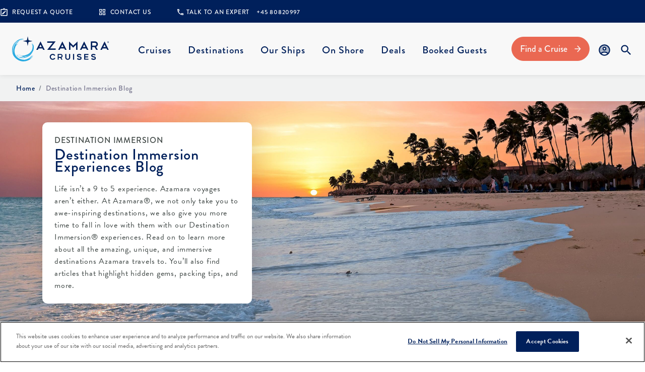

--- FILE ---
content_type: text/html;charset=UTF-8
request_url: https://www.azamara.com/blog?loc=no&
body_size: 316068
content:



<!DOCTYPE html>

<html lang="en">
<head>


<title>Destination Immersion Blog | Azamara Cruises</title>
<meta charset="utf-8">
<meta name="viewport" content="width=device-width, initial-scale=1">
<meta name="title" content="Destination Immersion Blog | Azamara Cruises">
<meta name="description" content="Find travel guides, videos, and unique to Azamara blog content from the cruise line dedicated to helping you uncover the most authentic way to travel. ">
<meta name="keywords" content="Azamara Cruises: 2024,2025 and 2026">

<link rel="shortcut icon" href="/static-assets/images/favicon.ico" type="image/vnd.microsoft.icon">


<!-- Google Tag Manager -->
                                    <script>(function(w,d,s,l,i){w[l]=w[l]||[];w[l].push({'gtm.start':
                                    new Date().getTime(),event:'gtm.js'});var f=d.getElementsByTagName(s)[0],j=d.createElement(s),dl=l!='dataLayer'?'&l='+l:'';j.async=true;j.src=
                                    'https://www.googletagmanager.com/gtm.js?id='+i+dl+ '&gtm_auth=F70r1z0Y5_sq2LXno353kw&gtm_preview=env-1&gtm_cookies_win=x';f.parentNode.insertBefore(j,f);
                                    })(window,document,'script','dataLayer','GTM-N39NVX9');</script>
                                    <!-- End Google Tag Manager -->

<script src="https://ajax.googleapis.com/ajax/libs/jquery/3.6.1/jquery.min.js" defer></script>



<!-- Bootstrap 5 CSS and JavaScript -->
<link href="https://cdn.jsdelivr.net/npm/bootstrap@5.0.2/dist/css/bootstrap.min.css" rel="stylesheet" integrity="sha384-EVSTQN3/azprG1Anm3QDgpJLIm9Nao0Yz1ztcQTwFspd3yD65VohhpuuCOmLASjC" crossorigin="anonymous">
<script defer src="https://cdn.jsdelivr.net/npm/bootstrap@5.0.2/dist/js/bootstrap.bundle.min.js" integrity="sha384-MrcW6ZMFYlzcLA8Nl+NtUVF0sA7MsXsP1UyJoMp4YLEuNSfAP+JcXn/tWtIaxVXM" crossorigin="anonymous"></script>

<script type="module" src="/static-assets/js/scripts.js?cb=08072024"></script>
<link rel="stylesheet" href="/static-assets/css/styles.css?cb=06272024">

<!-- Self-referential canonical - good-ish for SEO -->
    <link rel="canonical" href="https://www.azamara.com/blog" />

    <script type="application/ld+json">
        {
            "@context": "https://schema.org",
            "@type": "BreadcrumbList",
            "itemListElement": [

                        {
                        "@type": "ListItem",
                        "position": "1",
                        "name": "Home",
                        "item": "https://connect.azamara.com/no/"
                        },

                        {
                        "@type": "ListItem",
                        "position": "2",
                        "name": "Destination Immersion Blog",
                        "item": "https://www.azamara.com/no/blog"
                        }
            ]
        }

    </script>
</head>
<body class="editorial blog">
    <svg xmlns="http://www.w3.org/2000/svg" style="display: none;">
        <symbol id="account" viewBox="0 0 32 32">
            <path opacity="0.3"
                d="M15.9997 5.33331C10.1197 5.33331 5.33301 10.12 5.33301 16C5.33301 18.4266 6.15967 20.6533 7.51967 22.44C9.42634 20.12 14.053 19.3333 15.9997 19.3333C17.9463 19.3333 22.573 20.12 24.4797 22.44C25.8397 20.6533 26.6663 18.4266 26.6663 16C26.6663 10.12 21.8797 5.33331 15.9997 5.33331ZM15.9997 17.3333C13.413 17.3333 11.333 15.2533 11.333 12.6666C11.333 10.08 13.413 7.99998 15.9997 7.99998C18.5863 7.99998 20.6663 10.08 20.6663 12.6666C20.6663 15.2533 18.5863 17.3333 15.9997 17.3333Z" />
            <path d="M16.0003 2.66669C8.64033 2.66669 2.66699 8.64002 2.66699 16C2.66699 23.36 8.64033 29.3334 16.0003 29.3334C23.3603 29.3334 29.3337 23.36 29.3337 16C29.3337 8.64002 23.3603 2.66669 16.0003 2.66669ZM9.42699 24.3734C10.0003 23.1734 13.4937 22 16.0003 22C18.507 22 22.0137 23.1734 22.5737 24.3734C20.7603 25.8134 18.4803 26.6667 16.0003 26.6667C13.5203 26.6667 11.2403 25.8134 9.42699 24.3734ZM24.4803 22.44C22.5737 20.12 17.947 19.3334 16.0003 19.3334C14.0537 19.3334 9.42699 20.12 7.52033 22.44C6.16033 20.6534 5.33366 18.4267 5.33366 16C5.33366 10.12 10.1203 5.33335 16.0003 5.33335C21.8803 5.33335 26.667 10.12 26.667 16C26.667 18.4267 25.8403 20.6534 24.4803 22.44ZM16.0003 8.00002C13.4137 8.00002 11.3337 10.08 11.3337 12.6667C11.3337 15.2534 13.4137 17.3334 16.0003 17.3334C18.587 17.3334 20.667 15.2534 20.667 12.6667C20.667 10.08 18.587 8.00002 16.0003 8.00002ZM16.0003 14.6667C14.8937 14.6667 14.0003 13.7734 14.0003 12.6667C14.0003 11.56 14.8937 10.6667 16.0003 10.6667C17.107 10.6667 18.0003 11.56 18.0003 12.6667C18.0003 13.7734 17.107 14.6667 16.0003 14.6667Z" />
        </symbol>
        <symbol id="accessibility" viewBox="0 0 36 38">
            <path d="M20.0003 10C21.8413 10 23.3337 8.50766 23.3337 6.66671C23.3337 4.82576 21.8413 3.33337 20.0003 3.33337C18.1594 3.33337 16.667 4.82576 16.667 6.66671C16.667 8.50766 18.1594 10 20.0003 10Z" />
            <path d="M31.6663 21.6667V18.3334C29.0997 18.3667 26.5163 17.0834 24.883 15.2834L22.733 12.9C22.4497 12.5834 22.0997 12.3334 21.7163 12.15C21.6997 12.15 21.6997 12.1334 21.683 12.1334H21.6663C21.083 11.8 20.4163 11.6334 19.683 11.7C17.933 11.85 16.6663 13.4 16.6663 15.15V25C16.6663 26.8334 18.1663 28.3334 19.9997 28.3334H28.333V36.6667H31.6663V27.5C31.6663 25.6667 30.1663 24.1667 28.333 24.1667H23.333V18.4167C25.483 20.2 28.7497 21.65 31.6663 21.6667ZM21.383 30C20.6997 31.9334 18.8497 33.3334 16.6663 33.3334C13.8997 33.3334 11.6663 31.1 11.6663 28.3334C11.6663 26.15 13.0663 24.3167 14.9997 23.6167V20.1667C11.1997 20.9334 8.33301 24.3 8.33301 28.3334C8.33301 32.9334 12.0663 36.6667 16.6663 36.6667C20.6997 36.6667 24.0663 33.8 24.833 30H21.383Z" />
        </symbol>
        <symbol id="air-quality" viewBox="0 0 143 120" fill="none">
            <path d="M69.8082 120C69.2917 120 68.7835 119.828 68.3725 119.5L45.7932 101.303C45.2933 100.901 45.0073 100.311 45.0073 99.6866V20.3113C45.0073 19.6895 45.2961 19.0968 45.7932 18.6946L68.3725 0.500616C69.0334 -0.0312337 69.9581 -0.150311 70.7412 0.196317C71.5271 0.542945 72.027 1.29177 72.027 2.11733V117.883C72.027 118.706 71.5243 119.458 70.7412 119.804C70.4441 119.936 70.1248 120 69.8082 120ZM49.4504 98.7049L67.5866 113.321V6.67906L49.4504 21.293V98.7049Z"
                fill="#00205B" />
            <path d="M25.3227 33.1135C19.0968 33.1135 14.0289 28.2872 14.0289 22.3522C14.0289 16.4198 19.094 11.5908 25.3227 11.5908C31.5514 11.5908 36.6166 16.4171 36.6166 22.3522C36.6166 28.2845 31.5514 33.1135 25.3227 33.1135ZM25.3227 15.8244C21.546 15.8244 18.472 18.7536 18.472 22.3522C18.472 25.9507 21.546 28.8799 25.3227 28.8799C29.0993 28.8799 32.1735 25.9507 32.1735 22.3522C32.1735 18.7536 29.1021 15.8244 25.3227 15.8244Z"
                fill="#00205B" />
            <path d="M9.24724 73.8346C4.14877 73.8346 0 69.8815 0 65.0234C0 60.1653 4.14877 56.2122 9.24724 56.2122C14.3457 56.2122 18.4945 60.1653 18.4945 65.0234C18.4973 69.8815 14.3485 73.8346 9.24724 73.8346ZM9.24724 60.4431C6.59803 60.4431 4.44311 62.4964 4.44311 65.0207C4.44311 67.545 6.59803 69.5983 9.24724 69.5983C11.8964 69.5983 14.0514 67.545 14.0514 65.0207C14.0541 62.4964 11.8964 60.4431 9.24724 60.4431Z"
                fill="#00205B" />
            <path d="M21.5627 104.049C17.139 104.049 13.5401 100.619 13.5401 96.4043C13.5401 92.1892 17.139 88.76 21.5627 88.76C25.9864 88.76 29.5853 92.1892 29.5853 96.4043C29.5853 100.619 25.9891 104.049 21.5627 104.049ZM21.5627 92.991C19.5883 92.991 17.9832 94.5204 17.9832 96.4017C17.9832 98.283 19.5883 99.8124 21.5627 99.8124C23.5371 99.8124 25.1422 98.283 25.1422 96.4017C25.1422 94.5204 23.5371 92.991 21.5627 92.991Z"
                fill="#00205B" />
            <path d="M28.5183 52.7898C28.3739 52.7898 28.2268 52.7739 28.0824 52.7474C27.9408 52.721 27.8019 52.6786 27.6686 52.6257C27.5325 52.5728 27.4048 52.5093 27.2854 52.4325C27.1632 52.3558 27.0493 52.2658 26.9466 52.1679C26.8438 52.07 26.7522 51.9616 26.6717 51.8478C26.5911 51.7314 26.5217 51.6096 26.4662 51.4826C26.4106 51.353 26.369 51.2207 26.3384 51.0857C26.3107 50.9481 26.2968 50.8106 26.2968 50.673C26.2968 50.5354 26.3107 50.3951 26.3384 50.2575C26.369 50.1226 26.4106 49.9903 26.4662 49.8633C26.5217 49.7336 26.5911 49.6119 26.6717 49.4955C26.7522 49.3817 26.8438 49.2732 26.9466 49.1753C27.0493 49.0774 27.1632 48.9901 27.2854 48.9107C27.4048 48.8366 27.5325 48.7705 27.6686 48.7176C27.8019 48.6646 27.9408 48.6249 28.0824 48.5958C28.3712 48.5429 28.6655 48.5429 28.9516 48.5958C29.0932 48.6249 29.232 48.6646 29.3681 48.7176C29.5014 48.7705 29.6291 48.8366 29.7513 48.9107C29.8735 48.9901 29.9874 49.0774 30.0874 49.1753C30.1901 49.2732 30.2845 49.3817 30.3651 49.4955C30.4456 49.6119 30.5122 49.7336 30.5678 49.8633C30.6233 49.9903 30.6677 50.1226 30.6955 50.2575C30.7233 50.3951 30.7399 50.5354 30.7399 50.673C30.7399 50.8106 30.7233 50.9481 30.6955 51.0857C30.6677 51.2207 30.6233 51.353 30.5678 51.4826C30.5122 51.6096 30.4456 51.7314 30.3651 51.8478C30.2845 51.9616 30.1901 52.07 30.0874 52.1679C29.9874 52.2658 29.8735 52.3558 29.7513 52.4325C29.6291 52.5093 29.5014 52.5728 29.3681 52.6257C29.232 52.6786 29.0932 52.721 28.9516 52.7474C28.8099 52.7739 28.6627 52.7898 28.5183 52.7898Z"
                fill="#00205B" />
            <path d="M58.5155 57.7278C58.3711 57.7278 58.2239 57.7146 58.0823 57.6881C57.9407 57.659 57.7991 57.6193 57.6658 57.5664C57.5325 57.5135 57.402 57.4473 57.2826 57.3706C57.1604 57.2938 57.0465 57.2065 56.9438 57.1086C56.841 57.0107 56.7494 56.9022 56.6689 56.7858C56.5883 56.672 56.5189 56.5503 56.4634 56.4207C56.4078 56.2937 56.3662 56.1614 56.3384 56.0264C56.3079 55.8888 56.2939 55.7486 56.2939 55.611C56.2939 55.4734 56.3079 55.3332 56.3384 55.1982C56.3662 55.0633 56.4078 54.931 56.4634 54.8013C56.5189 54.6743 56.5883 54.55 56.6689 54.4362C56.7494 54.3197 56.841 54.2113 56.9438 54.116C57.0465 54.0181 57.1604 53.9282 57.2826 53.8514C57.402 53.7747 57.5325 53.7085 57.6658 53.6583C57.7991 53.6027 57.9407 53.563 58.0823 53.5365C58.3683 53.481 58.6627 53.481 58.9488 53.5365C59.0904 53.563 59.232 53.6027 59.3653 53.6583C59.4986 53.7085 59.6291 53.7747 59.7485 53.8514C59.8707 53.9282 59.9846 54.0181 60.0873 54.116C60.1901 54.2113 60.2817 54.3197 60.3623 54.4362C60.4428 54.5526 60.5122 54.6743 60.5678 54.8013C60.6233 54.931 60.6649 55.0633 60.6927 55.1982C60.7233 55.3358 60.7371 55.4734 60.7371 55.611C60.7371 55.7486 60.7233 55.8888 60.6927 56.0264C60.6649 56.1614 60.6233 56.2937 60.5678 56.4207C60.5122 56.5503 60.4428 56.672 60.3623 56.7858C60.2817 56.9022 60.1901 57.0107 60.0873 57.1086C59.9846 57.2065 59.8707 57.2938 59.7485 57.3706C59.6291 57.4473 59.4986 57.5135 59.3653 57.5664C59.232 57.6193 59.0904 57.659 58.9488 57.6881C58.8071 57.7146 58.6599 57.7278 58.5155 57.7278Z"
                fill="#00205B" />
            <path d="M59.9909 82.9551C59.8465 82.9551 59.6993 82.9393 59.5577 82.9128C59.4161 82.8864 59.2744 82.844 59.1411 82.7911C59.0078 82.7382 58.8774 82.6747 58.758 82.5979C58.6358 82.5212 58.5219 82.4312 58.4192 82.3333C58.0054 81.9391 57.7693 81.394 57.7693 80.8383C57.7693 80.28 58.0054 79.7349 58.4192 79.3407C58.5219 79.2428 58.6358 79.1554 58.758 79.0761C58.8774 79.002 59.0078 78.9358 59.1411 78.8829C59.2744 78.8299 59.4161 78.7903 59.5577 78.7612C59.8437 78.7056 60.1381 78.7056 60.4241 78.7612C60.5657 78.7903 60.7074 78.8299 60.8407 78.8829C60.974 78.9358 61.1044 79.002 61.2238 79.0761C61.346 79.1554 61.4599 79.2428 61.5626 79.3407C61.9764 79.7349 62.2124 80.28 62.2124 80.8383C62.2124 81.394 61.9764 81.9391 61.5626 82.3333C61.4599 82.4312 61.346 82.5212 61.2238 82.5979C61.1044 82.6747 60.974 82.7382 60.8407 82.7911C60.7074 82.844 60.5657 82.8864 60.4241 82.9128C60.2825 82.9393 60.1353 82.9551 59.9909 82.9551Z"
                fill="#00205B" />
            <path d="M28.5183 85.7757C28.3739 85.7757 28.2268 85.7625 28.0824 85.736C27.9408 85.7069 27.8019 85.6672 27.6686 85.6143C27.5325 85.5614 27.4048 85.4952 27.2854 85.4185C27.1632 85.3418 27.0493 85.2545 26.9466 85.1566C26.8438 85.0586 26.7522 84.9502 26.6717 84.8337C26.5911 84.72 26.5217 84.5956 26.4662 84.4686C26.4106 84.3416 26.369 84.2093 26.3384 84.0743C26.3107 83.9367 26.2968 83.7965 26.2968 83.6589C26.2968 83.5213 26.3107 83.3837 26.3384 83.2461C26.369 83.1112 26.4106 82.9789 26.4662 82.8492C26.5217 82.7222 26.5911 82.6005 26.6717 82.4841C26.7522 82.3676 26.8438 82.2591 26.9466 82.1639C27.0493 82.066 27.1632 81.976 27.2854 81.8993C27.4048 81.8225 27.5325 81.759 27.6686 81.7061C27.8019 81.6532 27.9408 81.6109 28.0824 81.5844C28.3712 81.5288 28.6655 81.5288 28.9516 81.5844C29.0932 81.6109 29.232 81.6532 29.3681 81.7061C29.5014 81.759 29.6291 81.8225 29.7513 81.8993C29.8735 81.976 29.9874 82.066 30.0874 82.1639C30.1901 82.2591 30.2845 82.3676 30.3651 82.4841C30.4456 82.6005 30.5122 82.7222 30.5678 82.8492C30.6233 82.9789 30.6677 83.1112 30.6955 83.2461C30.7233 83.3837 30.7399 83.5213 30.7399 83.6589C30.7399 83.7965 30.7233 83.9367 30.6955 84.0743C30.6677 84.2093 30.6233 84.3416 30.5678 84.4686C30.5122 84.5956 30.4456 84.72 30.3651 84.8337C30.2845 84.9502 30.1901 85.0586 30.0874 85.1566C29.9874 85.2545 29.8735 85.3418 29.7513 85.4185C29.6291 85.4952 29.5014 85.5614 29.3681 85.6143C29.232 85.6672 29.0932 85.7069 28.9516 85.736C28.8099 85.7625 28.6627 85.7757 28.5183 85.7757Z"
                fill="#00205B" />
            <path d="M11.4886 51.1034C11.3414 51.1034 11.197 51.0876 11.0526 51.0611C10.911 51.0346 10.7721 50.9923 10.6361 50.9394C10.5028 50.8865 10.375 50.823 10.2528 50.7462C10.1306 50.6695 10.0196 50.5795 9.91681 50.4816C9.81407 50.3837 9.71965 50.2779 9.63912 50.1615C9.55859 50.0451 9.49195 49.9233 9.43641 49.7963C9.38088 49.6667 9.33646 49.5344 9.30869 49.3994C9.28092 49.2618 9.26428 49.1243 9.26428 48.9867C9.26428 48.8464 9.28092 48.7088 9.30869 48.5712C9.33646 48.4363 9.38088 48.304 9.43641 48.177C9.49195 48.0473 9.55859 47.9256 9.63912 47.8118C9.71965 47.6954 9.81407 47.5869 9.91681 47.489C10.0196 47.3911 10.1306 47.3038 10.2528 47.2244C10.375 47.1503 10.5028 47.0842 10.6361 47.0313C10.7721 46.9784 10.911 46.9387 11.0526 46.9096C11.3386 46.8566 11.6357 46.8566 11.9217 46.9096C12.0633 46.9387 12.2022 46.9784 12.3355 47.0313C12.4715 47.0842 12.5993 47.1503 12.7187 47.2244C12.8409 47.3038 12.9547 47.3911 13.0575 47.489C13.1602 47.5869 13.2519 47.6954 13.3352 47.8118C13.4129 47.9256 13.4824 48.0473 13.5379 48.177C13.5934 48.304 13.6351 48.4363 13.6656 48.5712C13.6934 48.7088 13.7073 48.8464 13.7073 48.9867C13.7073 49.1243 13.6934 49.2618 13.6656 49.3994C13.6351 49.5344 13.5934 49.6667 13.5379 49.7963C13.4824 49.9233 13.4129 50.0451 13.3352 50.1615C13.2519 50.2779 13.1602 50.3837 13.0575 50.4816C12.9547 50.5795 12.8409 50.6695 12.7187 50.7462C12.5993 50.823 12.4715 50.8865 12.3355 50.9394C12.2022 50.9923 12.0633 51.0346 11.9217 51.0611C11.7773 51.0876 11.633 51.1034 11.4886 51.1034Z"
                fill="#00205B" />
            <path d="M7.22964 37.088C7.08524 37.088 6.93804 37.0748 6.79642 37.0484C6.65479 37.0192 6.51316 36.9796 6.37987 36.9266C6.24657 36.8737 6.11609 36.8076 5.99668 36.7308C5.87449 36.6541 5.76064 36.5668 5.65789 36.4689C5.55515 36.371 5.46351 36.2625 5.38298 36.1461C5.30244 36.0323 5.23295 35.9106 5.17741 35.7809C5.12187 35.6539 5.08023 35.5216 5.05246 35.3867C5.02192 35.2491 5.00806 35.1089 5.00806 34.9713C5.00806 34.8337 5.02192 34.6961 5.05246 34.5585C5.08023 34.4236 5.12187 34.2913 5.17741 34.1616C5.23295 34.0346 5.30244 33.9129 5.38298 33.7965C5.46351 33.6801 5.55515 33.5716 5.65789 33.4764C5.76064 33.3785 5.87449 33.2885 5.99668 33.2118C6.11609 33.135 6.24657 33.0715 6.37987 33.0186C6.51316 32.9657 6.65479 32.9234 6.79642 32.8969C7.08245 32.8413 7.37684 32.8413 7.66287 32.8969C7.80449 32.9234 7.94612 32.9657 8.07941 33.0186C8.21271 33.0715 8.3432 33.135 8.46261 33.2118C8.58479 33.2885 8.69864 33.3785 8.80139 33.4764C8.90414 33.5716 8.99577 33.6801 9.07631 33.7965C9.15684 33.9129 9.22626 34.0346 9.2818 34.1616C9.33734 34.2913 9.37905 34.4236 9.40682 34.5585C9.43737 34.6961 9.45123 34.8337 9.45123 34.9713C9.45123 35.1089 9.43737 35.2491 9.40682 35.3867C9.37905 35.5216 9.33734 35.6539 9.2818 35.7809C9.22626 35.9106 9.15684 36.0323 9.07631 36.1461C8.99577 36.2625 8.90414 36.371 8.80139 36.4689C8.69864 36.5668 8.58479 36.6541 8.46261 36.7308C8.3432 36.8076 8.21271 36.8737 8.07941 36.9266C7.94612 36.9796 7.80449 37.0192 7.66287 37.0484C7.52124 37.0748 7.37404 37.088 7.22964 37.088Z"
                fill="#00205B" />
            <path d="M6.30676 90.0109C6.16235 90.0109 6.01523 89.9976 5.87083 89.9712C5.7292 89.9421 5.59029 89.9024 5.457 89.8495C5.32093 89.7965 5.19322 89.7304 5.07381 89.6536C4.95163 89.5769 4.83778 89.4896 4.73503 89.3917C4.63229 89.2938 4.54065 89.1853 4.46012 89.0689C4.37959 88.9551 4.31017 88.8334 4.25463 88.7037C4.19909 88.5767 4.15745 88.4444 4.1269 88.3095C4.09913 88.1719 4.08521 88.0316 4.08521 87.894C4.08521 87.7564 4.09913 87.6188 4.1269 87.4812C4.15745 87.3463 4.19909 87.214 4.25463 87.0843C4.31017 86.9573 4.37959 86.8356 4.46012 86.7192C4.54065 86.6027 4.63229 86.4969 4.73503 86.399C4.83778 86.3011 4.95163 86.2111 5.07381 86.1344C5.19322 86.0576 5.32093 85.9941 5.457 85.9412C5.59029 85.8883 5.7292 85.846 5.87083 85.8195C6.15963 85.7639 6.45395 85.7639 6.73997 85.8195C6.8816 85.846 7.02045 85.8883 7.15652 85.9412C7.28981 85.9941 7.41751 86.0576 7.5397 86.1344C7.66189 86.2111 7.77302 86.3011 7.87577 86.399C7.97851 86.4969 8.07293 86.6027 8.15346 86.7192C8.23399 86.8356 8.30063 86.9573 8.35617 87.0843C8.41171 87.214 8.45613 87.3463 8.4839 87.4812C8.51167 87.6188 8.52831 87.7564 8.52831 87.894C8.52831 88.0316 8.51167 88.1719 8.4839 88.3095C8.45613 88.4444 8.41171 88.5767 8.35617 88.7037C8.30063 88.8334 8.23399 88.9551 8.15346 89.0689C8.07293 89.1853 7.97851 89.2938 7.87577 89.3917C7.77302 89.4896 7.66189 89.5769 7.5397 89.6536C7.41751 89.7304 7.28981 89.7965 7.15652 89.8495C7.02045 89.9024 6.8816 89.9421 6.73997 89.9712C6.59835 89.9976 6.45116 90.0109 6.30676 90.0109Z"
                fill="#00205B" />
            <path d="M36.0164 69.37C35.872 69.37 35.7249 69.3568 35.5832 69.3303C35.4416 69.3012 35.3 69.2615 35.1667 69.2086C35.0334 69.1557 34.9028 69.0895 34.7834 69.0128C34.6612 68.9361 34.5474 68.8487 34.4446 68.7508C34.0309 68.3566 33.7948 67.8115 33.7948 67.2532C33.7948 67.1156 33.8087 66.978 33.8393 66.8404C33.867 66.7055 33.9087 66.5732 33.9642 66.4435C34.0198 66.3165 34.0892 66.1948 34.1697 66.0784C34.2503 65.962 34.3419 65.8535 34.4446 65.7582C34.5474 65.6603 34.6612 65.5704 34.7834 65.4936C34.9028 65.4169 35.0334 65.3534 35.1667 65.3005C35.3 65.2475 35.4416 65.2052 35.5832 65.1788C36.3052 65.0412 37.0717 65.2661 37.5882 65.7582C37.6909 65.8535 37.7826 65.962 37.8631 66.0784C37.9437 66.1948 38.0131 66.3165 38.0686 66.4435C38.1242 66.5732 38.1658 66.7055 38.1936 66.8404C38.2241 66.978 38.238 67.1156 38.238 67.2532C38.238 67.8115 38.002 68.3566 37.5882 68.7508C37.4855 68.8487 37.3716 68.9361 37.2494 69.0128C37.13 69.0895 36.9995 69.1557 36.8662 69.2086C36.7329 69.2615 36.5912 69.3012 36.4496 69.3303C36.308 69.3568 36.1608 69.37 36.0164 69.37Z"
                fill="#00205B" />
            <path d="M54.2505 40.09C54.1061 40.09 53.9616 40.0741 53.8172 40.0476C53.6756 40.0211 53.5368 39.9788 53.4007 39.9259C53.2674 39.873 53.1396 39.8095 53.0174 39.7327C52.8952 39.656 52.7842 39.566 52.6814 39.4681C52.5787 39.3702 52.4843 39.2644 52.4037 39.148C52.3232 39.0315 52.2565 38.9098 52.201 38.7828C52.1455 38.6531 52.101 38.5208 52.0733 38.3859C52.0455 38.2483 52.0289 38.1107 52.0289 37.9731C52.0289 37.8329 52.0455 37.6953 52.0733 37.5577C52.101 37.4227 52.1455 37.2904 52.201 37.1634C52.2565 37.0337 52.3232 36.912 52.4037 36.7982C52.4843 36.6818 52.5787 36.5733 52.6814 36.4754C52.7842 36.3775 52.8952 36.2902 53.0174 36.2108C53.1396 36.1367 53.2674 36.0706 53.4007 36.0176C53.5368 35.9647 53.6756 35.925 53.8172 35.8959C54.1033 35.8404 54.4004 35.8404 54.6864 35.8959C54.828 35.925 54.9669 35.9647 55.1002 36.0176C55.2362 36.0706 55.364 36.1367 55.4834 36.2108C55.6056 36.2902 55.7195 36.3775 55.8222 36.4754C55.925 36.5733 56.0166 36.6818 56.0999 36.7982C56.1777 36.912 56.2471 37.0337 56.3026 37.1634C56.3582 37.2904 56.3998 37.4227 56.4303 37.5577C56.4581 37.6953 56.472 37.8329 56.472 37.9731C56.472 38.1107 56.4581 38.2483 56.4303 38.3859C56.3998 38.5208 56.3582 38.6531 56.3026 38.7828C56.2471 38.9098 56.1777 39.0315 56.0999 39.148C56.0166 39.2644 55.925 39.3702 55.8222 39.4681C55.7195 39.566 55.6056 39.656 55.4834 39.7327C55.364 39.8095 55.2362 39.873 55.1002 39.9259C54.9669 39.9788 54.828 40.0211 54.6864 40.0476C54.542 40.0741 54.3976 40.09 54.2505 40.09Z"
                fill="#00205B" />
            <path d="M37.0344 45.2035C36.89 45.2035 36.7456 45.1902 36.6012 45.1611C36.4595 45.1347 36.3207 45.095 36.1846 45.042C36.0513 44.9891 35.9236 44.923 35.8014 44.8462C35.6792 44.7695 35.5681 44.6822 35.4654 44.5843C35.3627 44.4864 35.2682 44.3779 35.1877 44.2615C35.1072 44.1477 35.0405 44.0233 34.985 43.8963C34.9295 43.7693 34.885 43.6343 34.8573 43.4994C34.8295 43.3645 34.8129 43.2242 34.8129 43.0866C34.8129 42.949 34.8295 42.8088 34.8573 42.6738C34.885 42.5389 34.9295 42.4039 34.985 42.2769C35.0405 42.1499 35.1072 42.0256 35.1877 41.9118C35.2682 41.7954 35.3627 41.6869 35.4654 41.589C35.5681 41.4911 35.6792 41.4037 35.8014 41.327C35.9236 41.2503 36.0513 41.1841 36.1846 41.1312C36.3207 41.0783 36.4595 41.0386 36.6012 41.0121C36.8872 40.9566 37.1815 40.9566 37.4703 41.0121C37.6119 41.0386 37.7508 41.0783 37.8841 41.1312C38.0201 41.1841 38.1479 41.2503 38.2673 41.327C38.3895 41.4037 38.5033 41.4911 38.6061 41.589C38.7088 41.6869 38.8005 41.7954 38.8838 41.9118C38.9615 42.0256 39.0309 42.1499 39.0865 42.2769C39.142 42.4039 39.1837 42.5389 39.2142 42.6738C39.242 42.8088 39.2559 42.949 39.2559 43.0866C39.2559 43.2242 39.242 43.3645 39.2142 43.4994C39.1837 43.6343 39.142 43.7693 39.0865 43.8963C39.0309 44.0233 38.9615 44.1477 38.8838 44.2615C38.8005 44.3779 38.7088 44.4864 38.6061 44.5843C38.5033 44.6822 38.3895 44.7695 38.2673 44.8462C38.1479 44.923 38.0201 44.9891 37.8841 45.042C37.7508 45.095 37.6119 45.1347 37.4703 45.1611C37.3259 45.1902 37.1788 45.2035 37.0344 45.2035Z"
                fill="#00205B" />
            <path d="M122.552 29.7115C116.751 29.7115 111.283 27.0258 106.287 21.7231C101.869 17.0343 97.576 14.8302 93.53 15.1768C87.6984 15.6743 83.9523 21.358 83.9162 21.4162L80.1257 19.2094C80.3228 18.9024 85.0297 11.6735 93.0968 10.9643C98.6312 10.4774 104.18 13.1473 109.595 18.8971C113.774 23.3345 118.211 25.5572 122.768 25.4778C130.399 25.3614 136.092 19.0136 136.148 18.9501L139.547 21.6755C139.263 21.9983 132.474 29.566 122.838 29.7115C122.743 29.7089 122.646 29.7115 122.552 29.7115Z"
                fill="#28AAE1" />
            <path d="M125.91 109.091C120.109 109.091 114.641 106.405 109.645 101.103C105.227 96.4141 100.931 94.2127 96.8881 94.5566C91.0565 95.0541 87.3104 100.738 87.2743 100.796L83.4838 98.5892C83.681 98.2822 88.3879 91.0533 96.4549 90.3442C101.989 89.8573 107.538 92.5271 112.953 98.2769C117.132 102.714 121.567 104.934 126.127 104.858C133.758 104.741 139.45 98.3933 139.506 98.3298L142.905 101.055C142.622 101.378 135.832 108.946 126.196 109.091C126.104 109.088 126.007 109.091 125.91 109.091Z"
                fill="#28AAE1" />
            <path d="M109.165 65.0114C104.422 65.0114 100.012 62.2542 96.0549 56.8166C93.8333 53.7631 90.4538 50.1778 87.0021 50.4583C82.8089 50.7917 79.8987 56.4542 79.8709 56.5124L75.8499 54.7104C76.0109 54.3876 79.8431 46.7803 86.6327 46.2405C91.1092 45.8833 95.5051 48.6325 99.7066 54.4061C102.811 58.6742 106.038 60.8201 109.262 60.7804C114.755 60.7116 119.081 54.5173 119.123 54.4564L122.847 56.7664C122.619 57.0998 117.21 64.9002 109.343 65.014C109.282 65.0114 109.223 65.0114 109.165 65.0114Z"
                fill="#28AAE1" />
        </symbol>
        <symbol id="anchor" viewBox="0 0 24 24">
            <path d="M17 15L18.55 16.55C17.59 18.24 15.22 19.59 13 19.92V11H16V9H13V7.82C14.16 7.4 15 6.3 15 5C15 3.35 13.65 2 12 2C10.35 2 9 3.35 9 5C9 6.3 9.84 7.4 11 7.82V9H8V11H11V19.92C8.78 19.59 6.41 18.24 5.45 16.55L7 15L3 12V15C3 18.88 7.92 22 12 22C16.08 22 21 18.88 21 15V12L17 15ZM12 4C12.55 4 13 4.45 13 5C13 5.55 12.55 6 12 6C11.45 6 11 5.55 11 5C11 4.45 11.45 4 12 4Z" />
        </symbol>
        <symbol id="azamara-circle" viewBox="0 0 38 38">
            <path d="M23.3333 12.5C23.8 12.5 24.1667 12.1334 24.1667 11.6667C24.1667 11.2 23.8 10.8334 23.3333 10.8334C22.8667 10.8334 22.5 11.2 22.5 11.6667C22.5 12.1334 22.8667 12.5 23.3333 12.5Z" />
            <path d="M23.3337 18.3333C24.2541 18.3333 25.0003 17.5871 25.0003 16.6667C25.0003 15.7462 24.2541 15 23.3337 15C22.4132 15 21.667 15.7462 21.667 16.6667C21.667 17.5871 22.4132 18.3333 23.3337 18.3333Z" />
            <path d="M23.3337 25C24.2541 25 25.0003 24.2538 25.0003 23.3333C25.0003 22.4128 24.2541 21.6666 23.3337 21.6666C22.4132 21.6666 21.667 22.4128 21.667 23.3333C21.667 24.2538 22.4132 25 23.3337 25Z" />
            <path d="M16.6663 27.5C16.1997 27.5 15.833 27.8667 15.833 28.3333C15.833 28.8 16.1997 29.1667 16.6663 29.1667C17.133 29.1667 17.4997 28.8 17.4997 28.3333C17.4997 27.8667 17.133 27.5 16.6663 27.5Z" />
            <path d="M16.6667 18.3333C17.5871 18.3333 18.3333 17.5871 18.3333 16.6667C18.3333 15.7462 17.5871 15 16.6667 15C15.7462 15 15 15.7462 15 16.6667C15 17.5871 15.7462 18.3333 16.6667 18.3333Z" />
            <path d="M11.6663 22.5C11.1997 22.5 10.833 22.8667 10.833 23.3334C10.833 23.8 11.1997 24.1667 11.6663 24.1667C12.133 24.1667 12.4997 23.8 12.4997 23.3334C12.4997 22.8667 12.133 22.5 11.6663 22.5ZM19.9997 3.33337C10.7997 3.33337 3.33301 10.8 3.33301 20C3.33301 29.2 10.7997 36.6667 19.9997 36.6667C29.1997 36.6667 36.6663 29.2 36.6663 20C36.6663 10.8 29.1997 3.33337 19.9997 3.33337ZM19.9997 33.3334C12.633 33.3334 6.66634 27.3667 6.66634 20C6.66634 12.6334 12.633 6.66671 19.9997 6.66671C27.3663 6.66671 33.333 12.6334 33.333 20C33.333 27.3667 27.3663 33.3334 19.9997 33.3334ZM11.6663 15.8334C11.1997 15.8334 10.833 16.2 10.833 16.6667C10.833 17.1334 11.1997 17.5 11.6663 17.5C12.133 17.5 12.4997 17.1334 12.4997 16.6667C12.4997 16.2 12.133 15.8334 11.6663 15.8334Z" />
            <path d="M16.6667 25C17.5871 25 18.3333 24.2538 18.3333 23.3333C18.3333 22.4128 17.5871 21.6666 16.6667 21.6666C15.7462 21.6666 15 22.4128 15 23.3333C15 24.2538 15.7462 25 16.6667 25Z" />
            <path d="M16.6663 12.5C17.133 12.5 17.4997 12.1334 17.4997 11.6667C17.4997 11.2 17.133 10.8334 16.6663 10.8334C16.1997 10.8334 15.833 11.2 15.833 11.6667C15.833 12.1334 16.1997 12.5 16.6663 12.5ZM23.333 27.5C22.8663 27.5 22.4997 27.8667 22.4997 28.3334C22.4997 28.8 22.8663 29.1667 23.333 29.1667C23.7997 29.1667 24.1663 28.8 24.1663 28.3334C24.1663 27.8667 23.7997 27.5 23.333 27.5ZM28.333 15.8334C27.8663 15.8334 27.4997 16.2 27.4997 16.6667C27.4997 17.1334 27.8663 17.5 28.333 17.5C28.7997 17.5 29.1663 17.1334 29.1663 16.6667C29.1663 16.2 28.7997 15.8334 28.333 15.8334ZM28.333 22.5C27.8663 22.5 27.4997 22.8667 27.4997 23.3334C27.4997 23.8 27.8663 24.1667 28.333 24.1667C28.7997 24.1667 29.1663 23.8 29.1663 23.3334C29.1663 22.8667 28.7997 22.5 28.333 22.5Z" />
        </symbol>
        <symbol id="azamara-logo-old" viewBox="0 0 169 48">
            <path fill-rule="evenodd" clip-rule="evenodd"
                d="M25.0158 11.1648L18.9502 9.79203L25.0358 8.50443L25.0258 8.50323C25.0258 8.50323 25.8399 8.32923 26.0295 7.32963V7.35363L27.2761 0.780029L28.4629 7.47243C28.4773 7.54683 28.6614 8.35683 29.5331 8.55363L35.5222 9.90963L29.3657 11.214C28.5937 11.4744 28.4396 12.246 28.4396 12.246L28.4362 12.1992L27.1686 18.8892L26.0085 12.3432V12.3492C25.8277 11.346 25.0147 11.1648 25.0147 11.1648H25.0158ZM70.4948 20.3266H60.9366V17.6782H75.4945L65.9586 30.8722H75.5999V33.5206H60.9366L70.4948 20.3266ZM47.2459 28.2473H51.5503L49.3975 23.5901L47.2459 28.2473ZM52.7736 30.8717H46.0425L44.7981 33.5201H42.0764L49.3975 17.6789L56.7175 33.5201H53.9969L52.7736 30.8717ZM84.9881 28.2473L87.1398 23.5901L89.2914 28.2473H84.9881ZM83.7848 30.8717H90.5147L91.7392 33.5201H94.4598L87.1398 17.6789L79.8187 33.5201H82.5404L83.7848 30.8717ZM101.105 24.0469V33.5198H98.6796V17.6785L106 25.5998L113.341 17.6785V33.5198H110.873V24.0469L106 29.3425L101.105 24.0469ZM127.034 28.2473H122.729L124.881 23.5901L127.034 28.2473ZM121.526 30.8717H128.257L129.479 33.5201H132.201L124.881 17.6789L117.56 33.5201H120.282L121.526 30.8717ZM143.741 20.3266H138.848V25.5766L143.741 25.5994C144.403 25.5994 144.972 25.3414 145.45 24.8242C145.928 24.3058 146.168 23.683 146.168 22.951C146.168 22.237 145.928 21.6202 145.45 21.1018C144.972 20.5858 144.403 20.3266 143.741 20.3266ZM145.808 33.5206L142.982 28.2478H138.848V33.5206H136.42V17.6782H143.741C145.077 17.6782 146.224 18.1966 147.181 19.231C148.136 20.2654 148.614 21.5062 148.614 22.951C148.614 24.0466 148.326 25.045 147.749 25.9414C147.187 26.8246 146.47 27.457 145.598 27.8362L148.614 33.5206H145.808ZM162.307 28.2473H158.002L160.154 23.5901L162.307 28.2473ZM156.799 30.8717H163.53L164.753 33.5201H167.475L160.154 17.6789L152.834 33.5201H155.554L156.799 30.8717ZM166.095 18.9892H166.234C166.396 18.9892 166.528 18.9304 166.528 18.7888C166.528 18.664 166.442 18.58 166.257 18.58C166.18 18.58 166.126 18.5884 166.095 18.5968V18.9892ZM166.087 19.7656H165.794V18.3964C165.91 18.3712 166.072 18.3544 166.28 18.3544C166.52 18.3544 166.627 18.3964 166.721 18.4552C166.789 18.5128 166.844 18.622 166.844 18.7552C166.844 18.9052 166.735 19.0228 166.581 19.0732V19.0888C166.704 19.1392 166.774 19.24 166.813 19.4236C166.851 19.6324 166.874 19.7152 166.906 19.7656H166.589C166.558 19.7249 166.537 19.6356 166.51 19.5193C166.503 19.4917 166.496 19.4624 166.489 19.432C166.465 19.2808 166.389 19.2148 166.227 19.2148H166.087V19.7656ZM165.308 19.048C165.308 19.6564 165.726 20.1412 166.296 20.1412C166.851 20.1412 167.26 19.6564 167.26 19.0564C167.26 18.4468 166.851 17.9536 166.288 17.9536C165.726 17.9536 165.308 18.4468 165.308 19.048ZM167.584 19.048C167.584 19.8244 167.021 20.4328 166.288 20.4328C165.563 20.4328 164.985 19.8244 164.985 19.048C164.985 18.2884 165.563 17.6788 166.288 17.6788C167.021 17.6788 167.584 18.2884 167.584 19.048Z" />
            <path fill-rule="evenodd" clip-rule="evenodd"
                d="M1.82344 19.8299C2.67744 17.1839 4.05604 14.7479 5.72744 12.7211L5.72412 12.7247L5.72501 12.7235L5.72578 12.7223L5.72635 12.7213L5.72744 12.7199C6.57479 11.6927 7.49866 10.7759 8.4669 9.98506C7.94562 10.4183 7.44986 10.8863 6.97184 11.3747C8.1497 10.2155 9.4063 9.29266 10.9313 8.45146C10.8496 8.51038 10.7547 8.57803 10.6512 8.65178L10.651 8.65191C10.0126 9.10688 9.04862 9.7938 8.86063 10.0943C5.76293 12.5351 3.3185 15.9659 1.87779 19.8239C1.74447 20.1802 1.64477 20.456 1.57457 20.6552C1.63847 20.4534 1.72309 20.1767 1.82344 19.8299ZM1.44145 21.0527C1.44493 21.0494 1.49279 20.9136 1.57457 20.6552C1.47886 20.9268 1.43797 21.056 1.44145 21.0527ZM8.86063 10.0943C8.96128 10.0149 9.06379 9.94011 9.16635 9.86527C9.22202 9.82465 9.27769 9.78403 9.3331 9.74266C9.29234 9.77386 9.25151 9.80483 9.21068 9.83581L9.21064 9.83584L9.21063 9.83584C9.08816 9.92876 8.96569 10.0217 8.8451 10.1207L8.86063 10.0943ZM31.6635 42.7019L32.0861 42.1079C31.9157 42.2 31.5886 42.4163 31.2184 42.6611L31.2184 42.6611L31.2183 42.6612L31.218 42.6614C30.7352 42.9806 30.1792 43.3483 29.8014 43.5527C29.9992 43.3738 30.2261 43.1986 30.4724 43.0397L30.6953 42.9035C30.6195 42.9472 30.5451 42.9927 30.4724 43.0397L30.0432 43.3019C32.482 41.7383 36.0367 37.0475 35.1649 37.1507C34.9848 37.2335 34.5932 37.6911 34.0451 38.3316C32.7912 39.797 30.718 42.2197 28.4838 43.3019C30.8328 41.4647 33.4636 38.9615 34.7912 35.9999C34.5814 36.2735 34.4107 36.4872 34.2261 36.7184L34.2259 36.7187C34.0064 36.9934 33.7673 37.293 33.4192 37.7471C32.6673 38.8451 31.7489 39.7919 30.7907 40.6475C29.869 41.5487 28.9795 42.3203 27.8993 42.6983L27.6142 42.8603C27.5352 42.9111 27.461 42.9681 27.3866 43.0251L27.3866 43.0251C27.2856 43.1026 27.1845 43.1802 27.0708 43.2431C26.6546 43.4534 26.3776 43.5423 26.101 43.6312L26.1009 43.6312C25.7856 43.7325 25.4706 43.8337 24.9502 44.1143C24.9314 44.0855 24.9602 44.0471 25.0134 44.0027C24.8666 44.0989 24.6595 44.1583 24.4478 44.219L24.4477 44.219C24.2421 44.278 24.0322 44.3383 23.8688 44.4347C23.8367 44.3807 23.8045 44.3267 23.7213 44.3003L23.1823 44.4995C22.9899 44.5397 22.8183 44.6334 22.6823 44.7077C22.6036 44.7507 22.5368 44.7872 22.4847 44.8031C22.2773 44.8003 22.071 44.8007 21.8632 44.8012C21.2541 44.8025 20.632 44.8038 19.9316 44.7251C19.8499 44.7379 19.7168 44.7507 19.5634 44.7654L19.5632 44.7655L19.5631 44.7655L19.563 44.7655L19.5628 44.7655L19.5627 44.7655L19.5626 44.7655L19.5624 44.7655L19.5623 44.7655L19.5622 44.7655L19.562 44.7656L19.5619 44.7656L19.5618 44.7656L19.5617 44.7656L19.5615 44.7656L19.5613 44.7656L19.5612 44.7656C19.4423 44.7771 19.3114 44.7896 19.1829 44.8043L18.6428 44.6027C17.4705 44.4899 16.3337 44.1743 15.2457 43.7711L15.2446 43.7843C13.6153 43.3211 11.4637 42.1415 10.1305 41.1179C10.0025 40.9838 9.87039 40.8552 9.73843 40.7268L9.73837 40.7267L9.73833 40.7267C9.51477 40.5091 9.29175 40.2921 9.09021 40.0499C9.11017 40.1423 9.08466 40.2023 9.05804 40.2599C9.2233 40.3727 9.40408 40.5347 9.5771 40.6919C9.28097 40.4639 9.01812 40.2623 8.79963 40.1099C8.74016 39.9938 8.59186 39.8198 8.38277 39.5745L8.38273 39.5744C7.80022 38.8909 6.74592 37.6537 5.82615 35.5751C4.74812 33.1376 4.59489 31.6284 4.48182 30.5147C4.46391 30.3383 4.447 30.1718 4.42759 30.0131C4.35106 29.7455 4.32333 28.8443 4.33886 28.6139C4.29992 28.2135 4.32064 27.8112 4.34151 27.4058L4.34662 27.3059C4.3433 26.1287 4.92335 23.8583 5.57439 21.7355L5.57716 21.6789C5.58434 21.5298 5.59012 21.4097 5.61875 21.3467C5.6961 21.1623 5.76968 20.9783 5.84245 20.7965L5.84248 20.7964L5.84259 20.7961L5.84262 20.796C6.00038 20.4017 6.15427 20.0171 6.33412 19.6583C7.12157 17.7635 8.25617 16.2551 8.88503 15.4235C9.37323 14.6987 8.21473 15.6102 7.41536 16.2392C7.01436 16.5548 6.70374 16.7992 6.73672 16.7303C7.07499 15.0911 8.87726 12.9887 11.8319 10.7807C12.3597 10.4316 11.9619 10.6105 11.5702 10.7867C11.333 10.8933 11.0981 10.999 11.0722 10.9859C11.4648 10.4375 12.5716 9.57706 13.4378 9.02866C8.2473 11.1047 4.21464 16.2011 2.81386 22.0295C1.95875 25.1123 1.90773 28.4999 2.4279 31.6667C1.84562 29.6039 1.67039 27.1931 1.9277 24.8051C1.71253 26.3447 1.71364 27.9311 1.86115 29.4923C1.90734 30.4323 2.03157 31.3693 2.13273 32.1323L2.13274 32.1323C2.16032 32.3404 2.1862 32.5355 2.2083 32.7143C1.87557 31.2059 1.69812 29.9255 1.56724 28.7087C1.34764 23.8883 2.63641 19.1111 5.18399 15.3443C3.51259 17.1671 2.36912 20.8943 1.71142 23.6843C2.41126 18.5567 5.25053 13.5851 9.3087 10.4615C13.3558 7.28866 18.4554 5.97226 23.1856 6.49906C19.8517 5.97586 16.3958 6.27226 13.1484 7.56466C13.5954 7.36207 14.1069 7.17939 14.6276 6.99343L14.6277 6.9934C14.8071 6.92933 14.9876 6.86486 15.1669 6.79906C13.7928 7.21546 12.4973 7.75546 11.2518 8.46826C13.1706 7.33546 15.2379 6.50506 17.3696 6.01546C21.1017 5.45146 19.011 5.13586 17.4217 5.31706C9.6137 6.58786 3.20648 12.4823 1.05262 20.2595C0.119879 23.9159 -0.0320668 27.8135 0.734315 31.4915C1.00826 33.6023 2.38575 36.7499 3.03346 37.7795C5.83613 42.4967 11.6655 47.1899 18.0262 47.7863C24.3868 48.3827 33.1664 45.3623 37.057 36.7235C35.8847 38.5643 33.4758 41.7275 31.6635 42.7019ZM1.56724 28.7087C1.69146 31.3715 2.27928 34.0619 3.36619 36.5699C2.14397 33.8771 1.29773 30.6803 1.45522 27.6539C1.46711 27.9964 1.51478 28.3355 1.56338 28.6812L1.56724 28.7087ZM2.81386 22.0295C3.38948 19.8479 4.38433 17.8607 5.58881 16.2263C3.5015 19.3763 2.2937 23.2715 2.22937 27.2543C2.16948 25.4951 2.44232 23.7419 2.81386 22.0295ZM19.9252 7.26022L20.8724 7.19902C18.8051 6.54142 14.4452 7.62862 12.8248 8.83822C15.1162 7.79662 17.5407 7.28422 19.9252 7.26022ZM5.92663 21.2144C6.9592 18.3932 8.65278 16.364 10.8055 14.0948C10.5765 14.2689 10.341 14.4181 10.1161 14.5607L10.1161 14.5607L10.1161 14.5607C9.92388 14.6826 9.73942 14.7995 9.57333 14.9228C8.45314 16.1 6.63534 18.8552 5.91332 21.212L5.92663 21.2144ZM5.727 12.7208C5.72811 12.7208 5.72811 12.7196 5.72811 12.7196L5.73012 12.7172C5.98421 12.4257 6.24269 12.1377 6.50558 11.8544L6.50525 11.8548L6.5412 11.8174C6.56461 11.7931 6.58785 11.769 6.61061 11.7444C6.59342 11.763 6.57567 11.7813 6.55793 11.7996C6.5403 11.8178 6.52267 11.8359 6.50558 11.8544C6.24562 12.1309 5.98677 12.4133 5.73012 12.7172L5.727 12.7208ZM6.78756 11.5616C6.84883 11.4985 6.91025 11.436 6.97195 11.3748C6.93441 11.4132 6.89676 11.4512 6.85917 11.4892L6.78756 11.5616ZM6.78756 11.5616C6.72881 11.6221 6.6702 11.6832 6.61159 11.7443L6.61159 11.7443L6.61158 11.7443L6.61157 11.7443L6.61157 11.7443L6.61156 11.7443L6.61156 11.7443L6.61155 11.7443L6.61155 11.7443L6.61154 11.7443L6.61153 11.7443L6.61153 11.7443L6.61152 11.7444L6.61152 11.7444L6.61151 11.7444L6.61151 11.7444L6.6115 11.7444C6.66933 11.6824 6.72824 11.6219 6.78756 11.5616ZM11.0464 39.805C11.5621 40.0537 12.4891 40.5008 13.2666 40.7851C13.3683 40.8368 13.4769 40.8826 13.5837 40.9169C13.6579 40.9346 13.7319 40.9527 13.8057 40.9711C14.6388 41.2498 15.2153 41.4044 15.6264 41.4013L15.7458 41.4003C15.9046 41.4297 16.0643 41.4573 16.2267 41.4809C17.1317 41.6105 18.0023 41.6573 18.853 41.6369C20.5543 41.5997 22.1925 41.3273 23.774 40.7681C25.4465 40.1933 27.3054 39.2021 27.9897 38.8181C28.674 38.4341 30.0149 37.5917 30.6404 37.0337C32.7676 35.1305 34.3137 32.9117 35.8054 29.9969C36.1526 29.3537 36.4676 28.6721 36.7282 27.9545C36.8533 27.6233 36.9572 27.2765 37.0597 26.9344L37.0597 26.9344L37.082 26.8601C37.1532 26.5674 37.225 26.2747 37.297 25.9814L37.3537 25.7501C37.6765 24.2597 37.8983 22.7093 37.8295 21.1625C37.7796 19.6205 37.5012 18.1049 37.0132 16.7201C36.7504 16.0373 36.4809 15.3641 36.136 14.7473C36.0572 14.5877 35.9674 14.4365 35.8775 14.2853L35.8414 14.2235L35.8413 14.2234C35.7648 14.0924 35.6878 13.9607 35.6025 13.8353C35.5071 13.6865 35.4117 13.5389 35.3041 13.3925C35.2872 13.3696 35.271 13.3469 35.2548 13.3242L35.2546 13.324C35.2189 13.2739 35.1831 13.2236 35.1389 13.1717C35.1244 13.1539 35.1111 13.1367 35.0977 13.1197C35.0525 13.0619 35.0076 13.0045 34.9237 12.9221C34.9356 12.9367 34.9496 12.9527 34.9636 12.9688C34.9886 12.9976 35.0137 13.0265 35.028 13.0481L35.1034 13.1537C35.1566 13.2257 35.2065 13.2965 35.2531 13.3685C35.3518 13.5113 35.4528 13.6601 35.5492 13.8149C35.6513 13.9673 35.75 14.1269 35.8443 14.2925C35.943 14.4545 36.0395 14.6189 36.1237 14.7917C36.4897 15.4625 36.7349 16.1861 36.8036 16.7201L36.5596 16.4549C36.546 16.5489 36.5747 16.6893 36.6083 16.8542C36.6241 16.9313 36.6409 17.0137 36.655 17.0993C36.6701 17.1814 36.6861 17.2649 36.7019 17.3468L36.702 17.3473C36.7374 17.5308 36.7712 17.7061 36.7881 17.8397C36.6814 17.704 36.6555 17.5118 36.6291 17.3168L36.6539 17.5054L36.6805 17.7029C36.4443 17.0321 36.0605 16.0457 35.6102 15.3329C35.1666 14.6165 34.7041 14.1881 34.6542 14.4557C34.6107 14.6526 34.793 15.0009 35.0367 15.4664C35.1286 15.6418 35.2292 15.8339 35.3296 16.0409C35.7101 16.7885 36.0605 17.7497 36.2003 18.5909C36.1206 18.421 36.0411 18.2484 35.9607 18.0741L35.9604 18.0734L35.9604 18.0734C35.7319 17.5777 35.4967 17.0675 35.2343 16.5653C34.8816 15.8921 34.4335 15.2393 33.9189 14.8145C33.9873 14.935 34.0325 15.0445 34.0796 15.1584C34.1478 15.3234 34.2198 15.4976 34.3714 15.7277C34.6875 16.2245 34.9614 16.7537 35.1577 17.3153C35.293 17.5757 35.4051 17.8325 35.4927 18.0929C35.5936 18.3461 35.618 18.6257 35.5892 18.9113L35.6191 19.0637C35.633 19.0915 35.6486 19.1185 35.6642 19.1455L35.6643 19.1456C35.7011 19.2092 35.7379 19.2727 35.7511 19.3469C35.7683 19.5146 35.7673 19.6381 35.7664 19.749C35.766 19.7952 35.7656 19.8392 35.7666 19.8833L35.7676 19.8977C35.7772 20.0422 35.7875 20.1952 35.8465 20.4449C35.821 20.4533 35.7999 20.4365 35.781 20.4089C35.8018 20.4747 35.8089 20.5583 35.8164 20.6461C35.8265 20.7647 35.8372 20.8909 35.8831 20.9909C35.8365 21.0029 35.7888 21.0161 35.7533 21.0533C35.7078 22.2041 35.5193 23.3597 35.2232 24.5213C35.172 24.7338 35.1053 24.9432 35.0391 25.1511L35.0391 25.1512C34.9976 25.2813 34.9564 25.4108 34.9193 25.5401C34.8494 25.8329 34.7762 26.1341 34.6598 26.4077C34.6265 26.5105 34.6419 26.6255 34.6534 26.7117C34.658 26.7463 34.662 26.7762 34.662 26.7989C34.5402 26.9968 34.4188 27.1936 34.2915 27.4L34.2865 27.4081L34.0043 27.8657C34.0006 27.9026 33.9847 27.9531 33.966 28.0123L33.966 28.0124C33.9453 28.0781 33.9213 28.1545 33.9067 28.2353C33.8313 28.2893 33.757 28.3505 33.686 28.4177C33.4043 28.9265 33.0826 29.4041 32.7532 29.8709L32.7632 29.8769C32.4405 30.3485 31.9913 30.8777 31.5499 31.3409L31.4258 31.4771C31.2843 31.6322 31.148 31.7817 31.0248 31.9253L31.0243 31.9257L31.024 31.9262L31.0235 31.9269C30.9047 32.0342 30.7784 32.1338 30.6523 32.2332C30.5924 32.2804 30.5326 32.3275 30.4737 32.3754C30.5247 32.3826 30.5635 32.4174 30.6012 32.4522C30.6386 32.3765 30.7009 32.3104 30.7663 32.248C30.6741 32.3744 30.5989 32.4957 30.5472 32.6117C30.3332 32.6885 30.1014 32.7845 29.8762 32.9225C29.3738 33.3341 28.8503 33.7241 28.2991 34.0721C28.2797 34.1167 28.3075 34.1377 28.333 34.157C28.3424 34.1641 28.3516 34.1711 28.3579 34.1789C28.1244 34.2965 27.879 34.3923 27.6342 34.488L27.5593 34.5173C27.1091 34.7717 26.6432 35.0069 26.1608 35.2157C26.0716 35.28 25.9874 35.3551 25.9024 35.4309L25.9024 35.4309L25.8624 35.4665C25.7793 35.4449 25.6839 35.4425 25.5796 35.4557C25.5139 35.4797 25.4488 35.5052 25.3838 35.5307C25.2667 35.5767 25.1496 35.6226 25.0284 35.6597C24.8973 35.7058 24.7393 35.7637 24.5604 35.8292C24.055 36.0144 23.382 36.2609 22.6727 36.4781L22.6611 36.4884C22.6315 36.515 22.6049 36.5389 22.5814 36.5559C22.2987 36.6273 22.0159 36.6924 21.7331 36.7508L21.7089 36.7553L21.6996 36.7577C20.779 36.9461 19.8595 37.0625 18.9533 37.0862C18.5025 37.0736 18.0727 37.0346 17.684 36.9845C16.1645 36.7217 14.6795 36.2417 14.1316 36.0509C14.095 36.0341 14.0495 36.0161 13.9896 35.9957C12.7053 35.4917 10.8709 34.2833 10.6402 34.0925L10.652 34.1054C10.8533 34.3258 11.9726 35.5512 14.6972 36.6341C15.6033 36.9943 16.4381 37.1873 17.1379 37.3492L17.1391 37.3494C17.2432 37.3735 17.3443 37.3969 17.4422 37.4201C19.8268 37.9853 18.0367 38.6597 17.1949 38.7509C16.9379 38.7688 17.0657 38.8037 17.2331 38.8495C17.3676 38.8863 17.5278 38.9301 17.5343 38.9777C17.3695 39.0547 17.1253 39.0898 16.8338 39.0943C16.6444 39.0855 16.455 39.0732 16.265 39.06C16.3025 39.0687 16.34 39.075 16.3781 39.0803C15.1874 38.9983 13.5829 38.5884 13.0669 38.3777C12.9948 38.3624 12.9247 38.3432 12.8547 38.324L12.8546 38.324L12.8545 38.3239C12.7812 38.3038 12.7081 38.2838 12.6332 38.2685C13.7312 38.8961 14.9468 39.1265 16.149 39.3377C16.1446 39.3377 16.1379 39.3389 16.1335 39.3401C17.3979 39.6077 18.701 39.6281 19.9765 39.4901C21.2553 39.3509 22.5174 39.0689 23.7385 38.6561C25.065 38.3045 26.3782 37.7705 27.6436 37.2017C26.8717 37.7429 25.97 38.2337 25.014 38.6021C25.6406 38.3897 26.2584 38.1269 26.8706 37.8473L26.9282 37.8243L26.9283 37.8242C27.3848 37.6423 27.8376 37.4618 28.176 37.3697C28.0236 37.4475 27.878 37.5221 27.7376 37.594L27.7371 37.5943C27.6048 37.6621 27.4773 37.7274 27.3531 37.7909C27.1002 37.9277 26.8639 38.0585 26.6344 38.1893C24.7423 38.9957 22.8169 39.5285 20.8638 39.8309C21.5516 39.9212 22.4026 39.6759 23.24 39.4346L23.24 39.4346L23.2401 39.4346C23.738 39.2911 24.2312 39.149 24.6824 39.0797C22.6427 39.8789 20.3702 40.3061 18.0666 40.2917C17.4899 40.2893 16.9099 40.2545 16.3287 40.1873C16.1436 40.1673 15.9626 40.1371 15.782 40.1069L15.7817 40.1068C15.6799 40.0898 15.5781 40.0728 15.4758 40.0577L15.051 39.9917L14.6318 39.9005C13.5083 39.6857 12.4236 39.3365 11.36 38.9645C12.756 39.6775 14.2239 40.1724 15.7471 40.5538C15.5633 40.5125 15.3621 40.4862 15.158 40.4594C15.0652 40.4473 14.9718 40.435 14.8791 40.4213C15.0473 40.4563 15.2147 40.4863 15.3809 40.516C15.4821 40.5341 15.5829 40.5522 15.6832 40.5713L15.6895 40.5724C15.9525 40.6212 16.2144 40.6699 16.4895 40.6961C17.0374 40.7657 17.5842 40.7849 18.1554 40.7813C18.152 40.7849 18.1465 40.7885 18.1421 40.7921C17.4211 40.7945 16.6781 40.7549 15.9472 40.6757C15.7786 40.6554 15.6098 40.6349 15.4409 40.6143L15.4396 40.6142C15.2488 40.591 15.0579 40.5677 14.8669 40.5449C14.5087 40.4825 14.1504 40.4237 13.7889 40.3697C13.2653 40.2392 12.9758 40.2181 12.8465 40.2582C12.7191 40.2107 12.5921 40.1617 12.4655 40.1113C10.9205 39.4921 9.41883 38.6425 8.08016 37.4701C7.94263 37.4593 7.68976 37.2985 7.45574 37.0585C7.42367 37.0264 7.39138 36.9938 7.35901 36.9611L7.35874 36.9609L7.35865 36.9608C7.15157 36.7518 6.94132 36.5396 6.76589 36.4297C7.00656 36.7369 7.24279 37.0297 7.47792 37.3105C7.7308 37.5601 7.98478 37.8013 8.24098 38.0365C8.41982 38.2154 8.61745 38.3536 8.81756 38.4935C8.89667 38.5488 8.97617 38.6044 9.05505 38.6629C9.18059 38.7531 9.30812 38.8421 9.43934 38.9268C8.78224 38.5286 8.15153 38.0522 7.55112 37.5193C8.48498 38.3773 9.56412 39.0709 10.7032 39.6421C10.7676 39.6705 10.8875 39.7283 11.0464 39.805ZM9.94565 39.2149C9.77522 39.1242 9.60643 39.028 9.43934 38.9268C9.60143 39.0313 9.76913 39.1294 9.94565 39.2149ZM18.1421 40.7921C20.6907 40.7801 23.1962 40.4237 25.5796 39.6905C25.1648 40.0181 24.7744 40.1285 24.4084 40.1633C24.2778 40.1795 24.1506 40.1871 24.0259 40.1945L24.0258 40.1945C23.801 40.2079 23.5843 40.2207 23.3703 40.2833C21.7499 40.8017 20.0475 41.0513 18.436 41.0921C18.9387 41.0757 19.4352 41.0353 19.9304 40.9811C18.9041 41.0929 18.0156 41.078 16.9442 40.9133C17.0727 40.878 17.2561 40.8793 17.4418 40.8806C17.4966 40.881 17.5515 40.8814 17.6053 40.8809C17.8415 40.8749 18.0578 40.8629 18.1421 40.7921ZM15.8607 40.5821C15.8236 40.5719 15.7857 40.5625 15.7471 40.5538L15.8607 40.5821ZM26.6344 38.1893C27.6802 37.7441 28.7195 37.2197 29.7354 36.5885C29.6429 36.6478 29.55 36.7078 29.4565 36.7682C28.4464 37.4203 27.376 38.1113 26.2462 38.4365C26.3737 38.3489 26.5024 38.2685 26.6344 38.1893ZM25.8469 37.8269C25.1571 38.1365 24.455 38.4209 23.7385 38.6561C22.8036 38.9021 21.8642 39.0545 20.9614 39.0629C22.6095 38.8433 24.2454 38.4353 25.8469 37.8269ZM31.6685 34.0925C31.3724 34.4561 31.0585 34.8125 30.6914 35.1089C30.4862 35.2733 30.2777 35.4293 30.0637 35.5769C29.853 35.7293 29.6411 35.8769 29.4226 36.0137L29.1764 36.1865L29.2973 36.0941C28.1893 36.8045 27.0292 37.3757 25.8469 37.8269C26.6787 37.4417 27.4895 37.0109 28.2769 36.5357C29.0611 36.0545 29.8175 35.5265 30.5472 34.9613C30.4541 35.1041 30.3354 35.2517 30.1923 35.3861C30.3397 35.2689 30.4829 35.1458 30.6262 35.0226L30.6262 35.0226L30.6263 35.0225C30.7311 34.9325 30.8358 34.8425 30.9421 34.7549C31.0422 34.662 31.1438 34.5711 31.2453 34.4802L31.2454 34.4801C31.3881 34.3524 31.5306 34.2249 31.6685 34.0925ZM31.836 33.9305L31.6685 34.0925C31.7307 34.0114 31.7928 33.93 31.855 33.8487C31.9171 33.7674 31.9791 33.6862 32.0412 33.6053C32.0228 33.639 31.9879 33.6925 31.9493 33.7516L31.9492 33.7518C31.9109 33.8103 31.8691 33.8744 31.836 33.9305ZM35.6502 29.1749C35.5992 29.2853 35.5481 29.3957 35.4971 29.5049C35.4905 29.5853 35.4694 29.6657 35.3707 29.7809C35.1234 30.2801 34.8683 30.7313 34.6143 31.0097C34.3151 31.3501 34.0357 31.699 33.7622 32.0404L33.7622 32.0404C33.1769 32.7711 32.6191 33.4674 31.9547 33.9737C31.7318 34.1513 31.7573 34.0661 31.836 33.9305C33.3011 32.5265 34.6254 30.9353 35.5803 29.1461C35.5096 29.283 35.5052 29.3733 35.5011 29.4562L35.5004 29.4689L35.6502 29.1749ZM35.6502 29.1749C35.6973 29.0668 35.7426 28.958 35.7877 28.8499C35.8573 28.6832 35.9262 28.5181 35.9995 28.3601C35.9019 28.6361 35.7799 28.9097 35.6502 29.1749ZM21.4381 36.8245L21.4534 36.822L21.4272 36.8285L21.4381 36.8245ZM20.9606 36.8976C21.106 36.8759 21.2536 36.8539 21.4009 36.8304C20.9361 36.9568 20.4567 37.0297 19.9834 37.0647C20.2744 36.9998 20.6113 36.9496 20.9606 36.8976H20.9606ZM10.7295 37.778L10.7296 37.778C10.8859 37.8367 11.0566 37.9008 11.2671 37.9982C10.0899 37.3751 9.00233 36.5839 8.14231 35.6365C8.13623 35.6296 8.13011 35.6228 8.12397 35.6162L8.14231 35.6365C8.23061 35.7366 8.31219 35.8646 8.39517 35.9949C8.50854 36.1728 8.62453 36.3549 8.76391 36.4754C8.91513 36.6081 9.19184 36.8213 9.44324 37.015L9.44329 37.0151L9.44332 37.0151C9.60124 37.1368 9.74916 37.2507 9.84971 37.3322C10.2014 37.5797 10.4411 37.6697 10.7295 37.778ZM25.7998 35.3355L25.7998 35.3355C25.8499 35.2677 25.9157 35.1785 26.0053 35.1288L26.0482 35.1083L26.0483 35.1082L26.0483 35.1082L26.0484 35.1082C26.3016 34.9872 26.5471 34.8698 26.7728 34.7256C25.8378 35.1996 24.9029 35.592 23.9679 35.9148C24.0655 35.9136 24.1598 35.9184 24.2507 35.9316C24.3133 35.8782 24.382 35.8368 24.4407 35.8015L24.4408 35.8015L24.4408 35.8015L24.4409 35.8014L24.4409 35.8014C24.4903 35.7717 24.5326 35.7463 24.5579 35.7216C24.7731 35.6556 24.9772 35.6052 25.1724 35.5572C25.3651 35.5071 25.5513 35.4583 25.7374 35.4094L25.7413 35.4084C25.7581 35.392 25.7774 35.3659 25.7998 35.3355ZM12.5189 38.0517L11.8268 37.9173L11.2445 37.6365C11.1767 37.603 11.1085 37.5704 11.0404 37.5377C10.9133 37.4769 10.7864 37.4161 10.6622 37.3497L10.0999 37.0209C9.72997 36.7919 9.39606 36.5088 9.06764 36.2303C8.97269 36.1498 8.8782 36.0697 8.78343 35.9913C8.42652 35.6196 8.13884 35.1894 7.859 34.7709L7.7908 34.6689C9.11838 36.1041 10.7521 37.2213 12.5189 38.0517ZM35.5529 36.4419C35.5673 36.4179 35.5873 36.3987 35.6128 36.3843C35.6394 36.3711 35.6693 36.3639 35.7048 36.3639C35.7503 36.3639 35.7891 36.3759 35.8202 36.4011C35.8501 36.4251 35.869 36.4575 35.8768 36.4983L35.7947 36.5223C35.7902 36.4983 35.7803 36.4803 35.7636 36.4671C35.747 36.4551 35.7259 36.4491 35.7026 36.4491C35.676 36.4491 35.6549 36.4551 35.6394 36.4695C35.6239 36.4827 35.6161 36.5007 35.6161 36.5235C35.6161 36.5583 35.6372 36.5811 35.6782 36.5919L35.7603 36.6147C35.8036 36.6267 35.8357 36.6459 35.8568 36.6723C35.8779 36.6987 35.8878 36.7299 35.8878 36.7671C35.8878 36.7995 35.8812 36.8283 35.8668 36.8535C35.8512 36.8775 35.8313 36.8967 35.8036 36.9111C35.7758 36.9243 35.7437 36.9315 35.7082 36.9315C35.6583 36.9315 35.6161 36.9195 35.5817 36.8931C35.5485 36.8679 35.5285 36.8343 35.5229 36.7899L35.6039 36.7671C35.6072 36.7923 35.6183 36.8115 35.6372 36.8247C35.656 36.8379 35.6804 36.8451 35.7104 36.8451C35.7392 36.8451 35.7614 36.8391 35.778 36.8259C35.7947 36.8127 35.8024 36.7947 35.8024 36.7719C35.8024 36.7371 35.7825 36.7143 35.7414 36.7023L35.6594 36.6807C35.6161 36.6699 35.584 36.6507 35.5629 36.6243C35.5418 36.5967 35.5318 36.5643 35.5318 36.5271C35.5318 36.4947 35.5385 36.4659 35.5529 36.4419ZM36.4683 36.3739V36.9223H36.384V36.5815L36.2587 36.9223H36.1766L36.0524 36.5839V36.9223H35.9704V36.3739H36.0524L36.2177 36.8131L36.384 36.3739H36.4683Z"
                fill="#00ABC2" />
        </symbol>
        <symbol id="azamara-logo" viewBox="0 0 501.4 130.4" style="enable-background:new 0 0 501.4 130.4;"
            xml:space="preserve">
            <style type="text/css">
            .st0 {
                fill: #0D2C6C;
            }

            .st1 {
                fill: #00AAC7;
            }
            </style>
            <path class="st0" d="M223.9,114.3c-0.6,1.2-1.4,2.3-2.4,3.2c-0.9,1-2,1.8-3.1,2.5s-2.4,1.2-3.7,1.6s-2.7,0.6-4.2,0.6
	c-2.1,0-4.1-0.4-6-1.2s-3.5-1.9-4.9-3.3s-2.5-3-3.3-4.9s-1.2-3.9-1.2-6s0.4-4.1,1.2-6s1.9-3.5,3.3-4.9s3-2.5,4.9-3.3s3.9-1.2,6-1.2
	c1.4,0,2.8,0.2,4.2,0.6s2.6,0.9,3.7,1.6c1.1,0.7,2.2,1.5,3.1,2.5c0.9,1,1.8,2,2.4,3.2l-5.3,2.2c-0.4-0.7-0.9-1.3-1.5-1.8
	c-0.6-0.6-1.2-1.1-1.9-1.5s-1.4-0.8-2.2-1s-1.6-0.4-2.4-0.4c-1.4,0-2.6,0.3-3.8,0.8c-1.2,0.6-2.2,1.3-3.1,2.2
	c-0.9,0.9-1.6,2-2.1,3.2s-0.8,2.5-0.8,3.8s0.3,2.7,0.8,3.9c0.5,1.2,1.2,2.3,2.1,3.2c0.9,0.9,1.9,1.7,3.1,2.2
	c1.2,0.6,2.4,0.8,3.8,0.8c0.8,0,1.6-0.1,2.4-0.4c0.8-0.2,1.5-0.6,2.2-1s1.4-0.9,1.9-1.5c0.6-0.6,1.1-1.2,1.5-1.8L223.9,114.3
	L223.9,114.3z" />
            <path class="st0" d="M288.3,122.2c-1.9,0-3.7-0.3-5.2-0.9s-2.9-1.4-4-2.5s-2-2.4-2.6-3.9c-0.6-1.6-0.9-3.3-0.9-5.2V91.9h5.7v17.7
	c0,1.5,0.2,2.7,0.7,3.7s1.1,1.8,1.8,2.3s1.5,1,2.3,1.2s1.6,0.3,2.2,0.3s1.4-0.1,2.2-0.3s1.6-0.6,2.3-1.2s1.3-1.3,1.8-2.3
	s0.7-2.2,0.7-3.7V91.9h5.7v17.8c0,1.9-0.3,3.6-0.9,5.2s-1.5,2.9-2.6,3.9s-2.5,1.9-4,2.5C292,121.9,290.2,122.2,288.3,122.2
	L288.3,122.2z" />
            <path class="st0" d="M321.5,121.7h-5.7V91.9h5.7V121.7z" />
            <path class="st0" d="M336.1,117.8l3.1-4.6c1.5,1,3,1.9,4.6,2.7s3.2,1.1,5,1.1c0.9,0,1.7-0.1,2.4-0.3c0.7-0.2,1.3-0.5,1.8-0.9
	s0.9-0.8,1.1-1.3s0.4-0.9,0.4-1.4c0-0.6-0.2-1.1-0.5-1.5c-0.4-0.4-0.9-0.8-1.5-1c-0.6-0.3-1.3-0.5-2.2-0.7c-0.8-0.2-1.7-0.4-2.6-0.5
	c-0.6-0.1-1.3-0.2-2.1-0.4c-0.8-0.2-1.6-0.3-2.4-0.6s-1.7-0.6-2.5-1s-1.5-0.9-2.2-1.6c-0.6-0.6-1.2-1.4-1.6-2.3s-0.6-1.9-0.6-3.1
	c0-1.7,0.4-3.2,1.1-4.3c0.7-1.2,1.6-2.1,2.7-2.7c1.1-0.7,2.3-1.1,3.7-1.4c1.3-0.3,2.6-0.4,3.9-0.4s2.4,0.1,3.3,0.2
	c1,0.2,1.9,0.4,2.7,0.7s1.7,0.7,2.5,1.2s1.7,1,2.6,1.7l-3.2,4.5c-1.4-1-2.8-1.7-4.1-2.2c-1.3-0.5-2.7-0.8-4.1-0.8
	c-0.5,0-1,0.1-1.7,0.2c-0.6,0.1-1.2,0.3-1.8,0.6s-1,0.6-1.4,1s-0.5,0.9-0.5,1.5s0.2,1.1,0.6,1.5s1,0.8,1.7,1
	c0.7,0.3,1.4,0.5,2.2,0.7c0.8,0.2,1.6,0.4,2.4,0.6c0.6,0.1,1.2,0.3,2,0.4s1.6,0.3,2.4,0.6s1.6,0.6,2.5,1s1.5,0.9,2.2,1.6
	c0.6,0.6,1.1,1.4,1.5,2.4c0.4,0.9,0.6,2.1,0.6,3.4c0,1.6-0.3,2.9-0.8,4s-1.3,2.1-2.3,2.8s-2.2,1.3-3.6,1.7c-1.4,0.4-2.9,0.6-4.6,0.6
	c-1.5,0-2.9-0.1-4.1-0.3c-1.2-0.2-2.3-0.5-3.2-0.9c-1-0.4-1.9-0.9-2.8-1.4S337,118.4,336.1,117.8L336.1,117.8z" />
            <path class="st0" d="M379.3,96.9v7.4h14.4v5.2h-14.4v7h16.2v5.1h-21.9V91.9h21.9V97L379.3,96.9L379.3,96.9z" />
            <path class="st0" d="M409.9,117.8l3.1-4.6c1.5,1,3,1.9,4.6,2.7s3.2,1.1,5,1.1c0.9,0,1.7-0.1,2.4-0.3c0.7-0.2,1.3-0.5,1.8-0.9
	s0.9-0.8,1.1-1.3s0.4-0.9,0.4-1.4c0-0.6-0.2-1.1-0.5-1.5c-0.4-0.4-0.9-0.8-1.5-1c-0.6-0.3-1.3-0.5-2.2-0.7c-0.8-0.2-1.7-0.4-2.6-0.5
	c-0.6-0.1-1.3-0.2-2.1-0.4c-0.8-0.2-1.6-0.3-2.4-0.6s-1.7-0.6-2.5-1s-1.5-0.9-2.2-1.6c-0.6-0.6-1.2-1.4-1.6-2.3s-0.6-1.9-0.6-3.1
	c0-1.7,0.4-3.2,1.1-4.3c0.7-1.2,1.6-2.1,2.7-2.7c1.1-0.7,2.3-1.1,3.7-1.4c1.3-0.3,2.6-0.4,3.9-0.4s2.4,0.1,3.3,0.2
	c1,0.2,1.9,0.4,2.7,0.7s1.7,0.7,2.5,1.2s1.7,1,2.6,1.7l-3.2,4.5c-1.4-1-2.8-1.7-4.1-2.2c-1.3-0.5-2.7-0.8-4.1-0.8
	c-0.5,0-1,0.1-1.7,0.2c-0.6,0.1-1.2,0.3-1.8,0.6s-1,0.6-1.4,1s-0.5,0.9-0.5,1.5s0.2,1.1,0.6,1.5s1,0.8,1.7,1
	c0.7,0.3,1.4,0.5,2.2,0.7c0.8,0.2,1.6,0.4,2.4,0.6c0.6,0.1,1.2,0.3,2,0.4s1.6,0.3,2.4,0.6s1.6,0.6,2.5,1s1.5,0.9,2.2,1.6
	c0.6,0.6,1.1,1.4,1.5,2.4c0.4,0.9,0.6,2.1,0.6,3.4c0,1.6-0.3,2.9-0.8,4s-1.3,2.1-2.3,2.8s-2.2,1.3-3.6,1.7s-2.9,0.6-4.6,0.6
	c-1.5,0-2.9-0.1-4.1-0.3c-1.2-0.2-2.3-0.5-3.2-0.9s-1.9-0.9-2.8-1.4S410.8,118.4,409.9,117.8L409.9,117.8z" />
            <path class="st0" d="M241.4,121.5h-5.2V91.7h15.1c1.5,0,2.9,0.2,4.2,0.8c1.3,0.5,2.3,1.2,3.2,2.1s1.6,2,2.1,3.3s0.8,2.6,0.8,4.1
	c0,2.2-0.6,4.2-1.7,5.9s-2.6,2.9-4.5,3.6c2,3.6,6,10,6,10h-6L250,112h-8.5v9.5H241.4z M241.4,107h10.4c0.5,0,1.1-0.1,1.6-0.3
	s1.1-0.5,1.5-0.9s0.8-0.9,1.1-1.6c0.3-0.6,0.4-1.4,0.4-2.2c0-0.4,0-0.9-0.2-1.6c-0.1-0.6-0.3-1.2-0.6-1.7s-0.8-1-1.4-1.4
	s-1.4-0.6-2.4-0.6h-10.4V107L241.4,107z" />
            <g>
                <g>
                    <path class="st0" d="M157.4,63.3h-20.2l-3.7,7.3h-8.2l21.9-43.9l21.9,43.9H161L157.4,63.3L157.4,63.3z M140.8,56.1h12.9l-6.4-12.9
			C147.3,43.2,140.8,56.1,140.8,56.1z" />
                    <path class="st0" d="M210.5,34.1h-28.6v-7.3h43.6l-28.6,36.5h28.9v7.3h-43.9L210.5,34.1L210.5,34.1z" />
                    <path class="st0" d="M270.5,63.3h-20.2l-3.7,7.3h-8.1l21.9-43.9l21.9,43.9h-8.1L270.5,63.3z M253.9,56.1h12.9l-6.5-12.9
			L253.9,56.1L253.9,56.1z" />
                    <path class="st0"
                        d="M302.2,44.4v26.2h-7.3V26.8l21.9,21.9l22-21.9v43.9h-7.4V44.4l-14.6,14.7L302.2,44.4L302.2,44.4z" />
                    <path class="st0" d="M383.6,63.3h-20.2l-3.7,7.3h-8.1l21.9-43.9l21.9,43.9h-8.1L383.6,63.3L383.6,63.3z M367,56.1h12.9l-6.5-12.9
			L367,56.1L367,56.1z" />
                    <path class="st0" d="M436.1,70.7l-8.5-14.6h-12.4v14.6H408V26.8h21.9c4,0,7.4,1.4,10.3,4.3s4.3,6.3,4.3,10.3c0,3-0.9,5.8-2.6,8.3
			s-3.8,4.2-6.5,5.2l9,15.7L436.1,70.7L436.1,70.7z M430,34.1h-14.7v14.5l14.7,0.1c2,0,3.7-0.7,5.1-2.2c1.4-1.4,2.1-3.2,2.1-5.2
			s-0.7-3.7-2.1-5.1S431.9,34.1,430,34.1L430,34.1z" />
                    <path class="st0" d="M489.2,63.3H469l-3.7,7.3h-8.1l21.9-43.9l21.9,44h-8.1L489.2,63.3L489.2,63.3z M472.7,56.1h12.9l-6.5-12.9
			L472.7,56.1L472.7,56.1z" />
                </g>
                <path class="st0" d="M501.4,30.6c0,2.2-1.7,3.8-3.9,3.8s-3.9-1.7-3.9-3.8s1.7-3.8,3.9-3.8S501.4,28.5,501.4,30.6z M494.6,30.6
		c0,1.7,1.2,3,3,3s2.9-1.3,2.9-3s-1.2-3-2.9-3S494.6,28.9,494.6,30.6z M496.9,32.6H496v-3.8c0.4-0.1,0.8-0.1,1.5-0.1s1,0.1,1.3,0.3
		c0.2,0.2,0.4,0.5,0.4,0.8c0,0.4-0.3,0.7-0.8,0.9l0,0c0.4,0.1,0.6,0.4,0.7,0.9c0.1,0.6,0.2,0.8,0.3,0.9h-1c-0.1-0.1-0.2-0.5-0.3-0.9
		c-0.1-0.4-0.3-0.6-0.8-0.6h-0.4L496.9,32.6L496.9,32.6z M496.9,30.4h0.4c0.5,0,0.9-0.2,0.9-0.5c0-0.4-0.2-0.6-0.8-0.6
		c-0.2,0-0.4,0-0.5,0V30.4L496.9,30.4z" />
            </g>
            <path class="st0" d="M56,25l18.2,3.8l0,0c0,0,2.4,0.5,3,3.3l0,0l3.5,18.1l3.8-18.5v0.1c0,0,0.5-2.1,2.8-2.9l18.5-3.6l-17.9-3.8l0,0
	c-2.6-0.5-3.2-2.8-3.2-3L81,0l-3.7,18.2v-0.1c-0.6,2.8-3,3.2-3,3.2l0,0C74.3,21.4,56.1,25,56,25z" />
            <g>
                <path class="st1"
                    d="M17,56.6c3.1-7.8,8.2-13.4,14.6-19.7c-1.3,0.9-2.6,1.5-3.7,2.3C24.6,42.4,19.2,50.1,17,56.6L17,56.6L17,56.6z" />
                <path class="st1" d="M59,17.9l2.8-0.2C55.6,16,42.6,19,37.7,22.3C44.6,19.4,51.8,18,59,17.9z" />
                <path class="st1" d="M16.4,33.1L16.4,33.1c0.8-0.8,1.5-1.6,2.3-2.4C18,31.4,17.2,32.2,16.4,33.1L16.4,33.1z" />
                <path class="st1" d="M18.8,30.7c0.1-0.1,0.2-0.2,0.3-0.3C19,30.5,18.9,30.6,18.8,30.7z" />
                <path class="st1" d="M20.2,29.3c-0.4,0.3-0.7,0.7-1.1,1C19.4,30,19.8,29.7,20.2,29.3z" />
                <path class="st1" d="M94.1,116.1l1.3-1.7c-1.2,0.6-4.8,3-6.8,4c0.8-0.6,1.7-1.3,2.7-1.8c-0.7,0.4-1.3,0.7-1.9,1.1
		c7.3-4.3,18-17.3,15.3-17c-1.8,0.8-10.4,12.7-20,17c7-5.1,14.9-12,18.9-20.2c-1.4,1.7-2.2,2.5-4.1,4.8c-2.2,3-5,5.7-7.9,8
		c-2.8,2.5-5.4,4.6-8.7,5.7l-0.9,0.4c-0.6,0.3-1,0.8-1.6,1.1c-2.7,1.2-3.4,0.9-6.3,2.4c-0.1-0.1,0-0.2,0.2-0.3
		c-0.9,0.5-2.4,0.7-3.4,1.2c-0.1-0.2-0.2-0.3-0.4-0.4l-1.6,0.6c-0.9,0.2-1.7,0.7-2.1,0.8c-2.4,0-4.8,0.1-7.7-0.2
		c-0.4,0.1-1.4,0.1-2.2,0.2l-1.6-0.6c-3.5-0.3-6.9-1.2-10.2-2.3l0,0c-4.9-1.3-11.3-4.6-15.3-7.4c-1-1-2.1-1.9-3.1-3
		c0.1,0.3,0,0.4-0.1,0.6c0.5,0.3,1,0.8,1.6,1.2c-0.9-0.6-1.7-1.2-2.3-1.6c-0.7-1.2-5.2-4.7-8.9-12.6s-3.8-12.2-4.2-15.4
		c-0.2-0.7-0.3-3.2-0.3-3.9c-0.1-1.2,0-2.4,0-3.6c0-3.3,1.7-9.5,3.7-15.4c0-0.5,0-0.9,0.1-1.1c0.7-1.6,1.4-3.2,2.1-4.7
		c2.4-5.2,5.8-9.4,7.6-11.7c2.2-3-6.7,4.2-6.4,3.6c1-4.5,6.4-10.4,15.3-16.5c2.5-1.5-2.1,0.7-2.3,0.6c1.2-1.5,4.5-3.9,7.1-5.4
		c-15.7,6-27.8,20.1-32,36.2c1.7-6,4.7-11.5,8.3-16.1C9.7,51.5,6.1,62.3,5.9,73.3c0,11.8-0.2,8.2,0,0c-0.2-4.9,0.6-9.7,1.8-14.5
		C5.1,67.4,5,76.7,6.5,85.5c-1.7-5.7-2.3-12.4-1.5-19c-0.6,4.3-0.6,8.7-0.2,13c0.2,3.3,0.7,6.6,1,8.9c-1-4.2-1.5-7.7-1.9-11.1
		C4.3,84.7,6,92.1,9.3,99.1c-3.7-7.5-6.2-16.3-5.7-24.7c0,1,0.2,1.9,0.3,2.9C3.3,64,7.1,50.7,14.8,40.3c-5,5-8.4,15.4-10.4,23.1
		c2.1-14.2,10.6-28,22.8-36.6c12.1-8.8,27.4-12.4,41.6-11c-10-1.4-20.3-0.6-30.1,2.9c1.8-0.8,4-1.4,6-2.1c-4.1,1.1-8,2.6-11.7,4.6
		c5.8-3.1,12-5.4,18.3-6.8c11.2-1.6,4.9-2.4,0.2-1.9C28.1,16,8.9,32.4,2.5,53.9C-0.3,64-0.7,74.8,1.5,85c0.8,5.8,4.9,14.6,6.9,17.4
		c8.4,13.1,25.9,26.1,44.9,27.7s45.4-6.7,57-30.6C106.8,104.6,99.6,113.4,94.1,116.1L94.1,116.1z M4.7,52.8
		c2.6-7.3,6.7-14.1,11.7-19.7l0,0l0,0c2.5-2.9,5.3-5.4,8.2-7.6c-1.6,1.2-3,2.5-4.5,3.9c3.5-3.2,7.3-5.8,11.9-8.1
		c-1.8,1.2-5.5,3.6-6.2,4.5c0.5-0.3,0.9-0.6,1.4-1c-0.5,0.3-1,0.7-1.5,1v-0.1c-9.2,6.9-16.5,16.4-20.8,27C3,57.5,3.4,57.1,4.7,52.8
		L4.7,52.8z" />
            </g>
            <g>
                <path class="st1" d="M39.5,110.9c-3.1-1-7.3-3-8.2-3.3c-3.4-1.6-6.6-3.5-9.4-5.9c2.3,1.8,4.6,3.5,7.2,4.7c-1-0.4-1.8-1-2.7-1.5
		c-0.8-0.6-1.7-1-2.4-1.7c-0.8-0.7-1.5-1.3-2.3-2c-0.7-0.8-1.4-1.6-2.1-2.4c0.6,0.3,1.4,1.1,2.1,1.7c0.7,0.7,1.5,1.1,1.9,1.1
		c4,3.2,8.5,5.6,13.1,7.3c4.6,1.7,9.4,2.8,14.2,3.2c-0.9,0.2-2.3,0.3-4.7,0.3C44.7,112.5,42.6,111.9,39.5,110.9L39.5,110.9z" />
                <path class="st1" d="M74.2,102.8c0.7-0.3,1.5-0.7,2.2-0.9C75.7,102.2,74.9,102.5,74.2,102.8z" />
                <path class="st1" d="M33,103.1c-1.8-0.8-2.6-0.8-4.2-1.8c-0.8-0.6-2.5-1.8-3.2-2.4s-1.3-1.7-1.9-2.4C26.2,99.1,29.5,101.3,33,103.1
		L33,103.1z" />
                <path class="st1" d="M92.2,86.7c-0.1-0.1-0.1-0.1,0-0.2s0.1-0.2,0.1-0.2c1-0.8,1.9-1.6,2.8-2.3c-0.2,0.2-0.3,0.6-0.5,0.8
		C93.6,85.6,93.1,85.5,92.2,86.7L92.2,86.7z" />
                <path class="st1" d="M73.3,103.1L73.3,103.1c-0.3,0.2-0.6,0.3-0.8,0.4h-0.1C72.7,103.3,73,103.2,73.3,103.1z" />
                <path class="st1" d="M91,87.7c-0.1-0.1-0.2-0.2-0.4-0.2c0.6-0.4,1.1-0.8,1.7-1.2c0,0.1-0.1,0.2-0.1,0.2
		C91.9,86.9,91.2,87.2,91,87.7L91,87.7z" />
                <path class="st1" d="M77.2,95.1c-0.4,0.2-0.6,0.6-0.8,0.8c-0.6,0.1-1.1,0.3-1.7,0.4s-1.2,0.3-1.8,0.4c-0.2,0.2-0.6,0.3-0.9,0.6
		c-0.3,0-0.6-0.1-0.8-0.1c2.8-0.9,5.6-2,8.4-3.3C78.8,94.4,78,94.8,77.2,95.1z" />
                <path class="st1" d="M95.4,83.6c1.2-1.1,2.3-2.2,3.4-3.4C97.7,81.6,96.9,82.9,95.4,83.6z" />
                <path class="st1" d="M57.2,101.1c-0.6-0.2-1.3-0.4-2.1-0.5c3.9,0,7.9-0.6,11.8-1.5l0,0C63.8,100.1,59.1,100.1,57.2,101.1
		L57.2,101.1z" />
                <path class="st1" d="M92.1,86.5c0-0.1,0.1-0.2,0.1-0.2l0,0C92.2,86.3,92.2,86.4,92.1,86.5z" />
                <path class="st1"
                    d="M48.4,106.1c-0.1,0-0.3,0-0.4-0.1c1.1,0.1,2.2,0.1,3.2,0.1C50.4,106.2,49.4,106.2,48.4,106.1L48.4,106.1z" />
                <path class="st1" d="M36.8,103.2l-2.1-0.4l-1.8-0.8c-0.6-0.3-1.2-0.5-1.7-0.8l-1.7-0.9c-1.4-0.8-2.7-1.9-3.9-2.8
		c-1.2-1.1-2.1-2.4-3-3.7C26.6,97.8,31.5,100.9,36.8,103.2L36.8,103.2z" />
                <path class="st1" d="M57.5,105.9l-0.7,0.1c0.6-0.1,1.1-0.2,1.7-0.4C58.3,105.7,57.8,105.8,57.5,105.9z" />
                <path class="st1" d="M112.6,56.4c-0.2-4.3-1-8.5-2.4-12.3c-0.8-1.9-1.6-3.8-2.6-5.5c-0.2-0.4-0.5-0.9-0.8-1.3
		c-0.3-0.4-0.5-0.8-0.8-1.2s-0.6-0.8-0.9-1.2c-0.2-0.2-0.3-0.4-0.5-0.6c-0.2-0.2-0.3-0.4-0.7-0.7c0.1,0.1,0.2,0.3,0.3,0.3l0.2,0.3
		c0.2,0.2,0.3,0.4,0.4,0.6c0.3,0.4,0.6,0.8,0.9,1.2s0.6,0.9,0.9,1.3c0.3,0.5,0.6,0.9,0.8,1.4c1.1,1.9,1.8,3.9,2,5.3l-0.7-0.7
		c-0.1,0.4,0.2,1,0.3,1.8c0.1,0.7,0.3,1.5,0.4,2c-0.3-0.4-0.4-0.9-0.5-1.5c0.1,0.4,0.1,0.7,0.2,1.1c-0.7-1.9-1.9-4.6-3.2-6.6
		c-1.3-2-2.7-3.2-2.9-2.4c-0.2,0.8,0.9,2.3,2,4.4c1.1,2.1,2.2,4.7,2.6,7.1c-0.9-1.8-1.8-3.7-2.9-5.6c-1.1-1.9-2.4-3.7-3.9-4.8
		c0.5,0.8,0.6,1.5,1.3,2.5c0.9,1.4,1.8,2.8,2.4,4.4c0.4,0.7,0.7,1.4,1,2.2c0.3,0.7,0.4,1.5,0.3,2.3l0.1,0.4c0.1,0.3,0.3,0.5,0.4,0.8
		c0.1,0.7,0,1.1,0,1.5s0.1,0.8,0.2,1.6c-0.1,0-0.1,0-0.2-0.1c0.2,0.4,0.1,1.1,0.3,1.6c-0.1,0-0.3,0.1-0.4,0.2
		c-0.1,3.2-0.7,6.4-1.6,9.6c-0.2,1-0.6,1.9-0.9,2.8c-0.2,0.8-0.4,1.6-0.8,2.4c-0.1,0.4,0,0.9,0,1.1c-0.6,0.9-1.2,1.9-2,2.9
		c0,0.2-0.2,0.6-0.3,1c-0.2,0.2-0.4,0.3-0.7,0.5c-0.8,1.4-1.8,2.7-2.8,4l0,0c-1,1.3-2.3,2.8-3.6,4.1c-1.3,1.3-2.5,2.5-3,3.5
		c-0.6,0.2-1.3,0.5-2,0.9c-1.5,1.1-3.1,2.2-4.7,3.2c-0.1,0.2,0.1,0.2,0.2,0.3c-0.8,0.4-1.6,0.6-2.4,0.9c-1.3,0.7-2.8,1.4-4.2,1.9
		c-0.3,0.2-0.6,0.4-0.9,0.7c-0.2-0.1-0.5-0.1-0.8,0c-0.6,0.2-1.1,0.4-1.7,0.6c-1.5,0.5-4.2,1.4-7.1,2.3c-0.2,0.2-0.3,0.3-0.5,0.3
		c-0.8,0.2-1.7,0.3-2.4,0.5c-0.3,0.1-0.6,0.1-0.8,0.2c0.1,0,0.1-0.1,0.1-0.1c-3.9,1-8.1,0.9-11.3,0.5c-4.5-0.7-9-2.1-10.6-2.6
		c-0.1,0-0.2-0.1-0.4-0.2c-3.8-1.4-9.4-4.7-10-5.3c0.5,0.5,3.8,4,12.2,7c3.1,1.2,6,1.7,8.2,2.2c7.1,1.6,1.8,3.4-0.7,3.7
		c-1.4,0.1,1,0.3,1,0.6c-2.5,1.1-11.2-0.8-13.4-1.7c-0.4-0.1-0.9-0.2-1.3-0.3c3.3,1.7,6.9,2.4,10.5,3l0,0c3.8,0.7,7.7,0.8,11.5,0.4
		s7.6-1.2,11.3-2.3c-2.8,0.7-5.6,1.1-8.3,1.1c4.9-0.6,9.8-1.7,14.6-3.4c2.5-1.1,4.9-2.3,7.3-3.6c2.3-1.3,4.6-2.8,6.8-4.4
		c-0.3,0.4-0.6,0.8-1.1,1.2c0.8-0.6,1.5-1.2,2.2-1.8c0.7-0.6,1.5-1.2,2.2-1.8c0.4-0.4,0.7-0.9,1.1-1.3c-0.1,0.2-0.4,0.6-0.6,0.9
		c4.4-3.9,8.4-8.3,11.2-13.2c-0.2,0.4-0.2,0.7-0.2,0.9l0.4-0.8c0.4-0.8,0.7-1.5,1.1-2.3c-0.3,0.8-0.7,1.5-1.1,2.3
		c-0.2,0.3-0.3,0.6-0.5,0.9c0,0.2-0.1,0.4-0.4,0.8c-0.7,1.4-1.5,2.6-2.3,3.4c-2.8,3-5.1,6.2-8,8.2c-0.7,0.5-0.6,0.3-0.3-0.1
		l-0.5,0.4c-0.9,1-1.8,2-2.9,2.8c-0.6,0.4-1.2,0.9-1.9,1.3c-0.6,0.4-1.3,0.8-1.9,1.2L86.5,98l0.4-0.3c-3.3,2-6.8,3.6-10.3,4.8
		c-2.1,0.9-4.2,1.6-6.3,2.3c4-1,7.9-2.5,11.7-4c-2.3,1.5-5,2.9-7.9,3.9c1.9-0.6,3.7-1.3,5.6-2.1c1.4-0.5,2.9-1.1,3.9-1.3
		c-0.9,0.4-1.7,0.8-2.5,1.2c-0.8,0.4-1.5,0.7-2.2,1.1c3.1-1.2,6.2-2.7,9.3-4.4c-3.3,1.9-6.8,4.1-10.4,5.1c0.4-0.2,0.8-0.5,1.2-0.7
		c-5.7,2.2-11.4,3.7-17.3,4.6c3.3,0.4,7.8-1.6,11.4-2.1c-6.1,2.2-12.9,3.4-19.8,3.4c-1.7,0-3.5-0.1-5.2-0.3
		c-0.9-0.1-1.7-0.2-2.6-0.4l-1.3-0.2l-1.3-0.2c-3.4-0.6-6.6-1.6-9.8-2.6c4.3,2,8.8,3.4,13.5,4.5c-0.9-0.2-1.9-0.3-2.9-0.4
		c0.8,0.2,1.6,0.3,2.4,0.4c0.8,0.1,1.6,0.3,2.4,0.3c1.6,0.2,3.3,0.2,5,0.2l0,0c7.6,0,15.1-1,22.3-3.1c-1.2,0.9-2.4,1.2-3.5,1.3
		c-1.1,0.1-2.1,0.1-3.1,0.3c-4.8,1.4-10,2.1-14.8,2.2c1.5-0.1,3.1-0.2,4.6-0.3c-3.1,0.3-5.8,0.3-9.1-0.2c0.5-0.1,1.3-0.1,2-0.1
		s1.3-0.1,1.6-0.2c-2.2,0-4.4-0.1-6.6-0.3c-1.1-0.1-2.2-0.2-3.2-0.4c-1.1-0.2-2.2-0.3-3.2-0.5c-5.1-1.2-2.8,0.9-0.6,1.5
		c1.3,0.3,2.7,0.6,4,0.9c1.3,0.2,2.6,0.5,4,0.7c2.7,0.4,5.3,0.5,7.9,0.4c5.1-0.1,10-0.9,14.7-2.4c5-1.6,10.6-4.3,12.6-5.4
		c2.1-1.1,6.1-3.4,7.9-4.9c6.4-5.3,11-11.4,15.5-19.5c1-1.8,2-3.7,2.8-5.7c0.4-1,0.7-2,1.1-3c0.3-1,0.5-2.1,0.8-3.1
		C112.1,65.1,112.8,60.8,112.6,56.4L112.6,56.4z" />
            </g>
            <g>
                <path class="st1" d="M105.8,98.8c0-0.1,0.1-0.1,0.2-0.2s0.2-0.1,0.3-0.1c0.1,0,0.3,0,0.3,0.1s0.2,0.2,0.2,0.3l-0.2,0.1
		c0-0.1-0.1-0.1-0.1-0.2c-0.1,0-0.1-0.1-0.2-0.1s-0.1,0-0.2,0.1S106,98.9,106,99s0.1,0.2,0.2,0.2l0.2,0.1c0.1,0,0.2,0.1,0.3,0.2
		c0.1,0.1,0.1,0.2,0.1,0.3c0,0.1,0,0.2-0.1,0.2c0,0.1-0.1,0.1-0.2,0.2s-0.2,0.1-0.3,0.1c-0.2,0-0.3,0-0.4-0.1s-0.2-0.2-0.2-0.3
		l0.2-0.1c0,0.1,0,0.1,0.1,0.2s0.1,0.1,0.2,0.1s0.2,0,0.2-0.1c0.1,0,0.1-0.1,0.1-0.2s-0.1-0.2-0.2-0.2l-0.2-0.1
		c-0.1,0-0.2-0.1-0.3-0.2c-0.1-0.1-0.1-0.2-0.1-0.3C105.7,98.9,105.7,98.8,105.8,98.8L105.8,98.8z" />
                <path class="st1" d="M108.5,98.6v1.5h-0.2v-0.9l-0.4,0.9h-0.2l-0.4-0.9v0.9H107v-1.5h0.2l0.5,1.2l0.5-1.2
		C108.3,98.6,108.5,98.6,108.5,98.6z" />
            </g>
        </symbol>
        <symbol id="arrow" viewBox="0 0 17 16">
            <path d="M8.5 0L7.09 1.41L12.67 7H0.5V9H12.67L7.09 14.59L8.5 16L16.5 8L8.5 0Z" />
        </symbol>
        <symbol id="arrow-circle-right" viewBox="0 0 24 24">
            <path opacity="0.1" d="M4 12C4 16.41 7.59 20 12 20C16.41 20 20 16.41 20 12C20 7.59 16.41 4 12 4C7.59 4 4 7.59 4 12ZM16 12L12 16L12 13L8 13L8 11L12 11L12 8L16 12Z" />
            <path d="M4 12C4 7.59 7.59 4 12 4C16.41 4 20 7.59 20 12C20 16.41 16.41 20 12 20C7.59 20 4 16.41 4 12ZM2 12C2 17.52 6.48 22 12 22C17.52 22 22 17.52 22 12C22 6.48 17.52 2 12 2C6.48 2 2 6.48 2 12ZM12 11L8 11L8 13L12 13L12 16L16 12L12 8L12 11Z" />
        </symbol>
        <symbol id="arrow-circle-down" viewBox="0 0 20 20">
            <path d="M10 2C14.41 2 18 5.59 18 10C18 14.41 14.41 18 10 18C5.59 18 2 14.41 2 10C2 5.59 5.59 2 10 2ZM10 0C4.48 0 0 4.48 0 10C0 15.52 4.48 20 10 20C15.52 20 20 15.52 20 10C20 4.48 15.52 0 10 0ZM11 10V6H9V10H6L10 14L14 10H11Z" />
        </symbol>
        <symbol id="arrow-out" viewBox="0 0 24 24">
            <path d="M9.5 4.5V6.5H16.09L4.5 18.09L5.91 19.5L17.5 7.91V14.5H19.5V4.5H9.5Z" />
        </symbol>
        <symbol id="arrow-right-alt" viewBox="0 0 24 24">
            <path d="M16.01 11H4V13H16.01V16L20 12L16.01 8V11Z" />
        </symbol>
        <symbol id="article" viewBox="0 0 24 24">
            <path d="M19 5V19H5V5H19ZM19 3H5C3.9 3 3 3.9 3 5V19C3 20.1 3.9 21 5 21H19C20.1 21 21 20.1 21 19V5C21 3.9 20.1 3 19 3Z" />
            <path d="M14 17H7V15H14V17ZM17 13H7V11H17V13ZM17 9H7V7H17V9Z" />
        </symbol>
        <symbol id="bandage" viewBox="0 0 412 305.8">
            <g id="Layer_2_1_">
                <g id="_07-vaccine-requirement">
                    <g>
                        <path class="st0" d="M68.6,305.8c-3.2,0-6.3-0.4-9.5-1.3c-9.4-2.5-17.2-8.5-22-16.9L4.9,231.8c-4.8-8.4-6.1-18.2-3.6-27.5
				c2.5-9.4,8.5-17.2,16.9-22l0,0L325.4,4.9c17.3-10,39.6-4,49.6,13.3l32.2,55.8c4.8,8.4,6.1,18.2,3.6,27.5
				c-2.5,9.4-8.5,17.2-16.9,22L86.6,300.9C81,304.1,74.8,305.7,68.6,305.8z M343.5,12.6c-4,0-8.1,1-11.8,3.2L24.4,193.1
				c-5.5,3.2-9.4,8.3-11,14.4c-1.6,6.1-0.8,12.5,2.4,18L48,281.3c6.5,11.3,21.1,15.2,32.4,8.7l307.2-177.4
				c11.3-6.5,15.2-21.1,8.7-32.4L364,24.4C359.7,16.8,351.7,12.6,343.5,12.6z" />
                    </g>
                    <g>
                        <path class="st0" d="M184,218.2c-1.4,0-2.8-0.2-4.2-0.6c-4.2-1.1-7.7-3.8-9.9-7.6l-31.5-54.5c-2.2-3.8-2.8-8.2-1.6-12.4
				c1.1-4.2,3.8-7.7,7.6-9.9l72.5-41.8c3.8-2.2,8.2-2.8,12.4-1.6c4.2,1.1,7.7,3.8,9.9,7.6l31.5,54.5c4.5,7.8,1.8,17.8-6,22.2
				L192.1,216C189.6,217.5,186.8,218.2,184,218.2z M225,101.9c-0.6,0-1.3,0.2-1.9,0.5l-72.5,41.8c-0.9,0.5-1.5,1.3-1.7,2.3
				s-0.1,2,0.4,2.8l31.5,54.5c0.5,0.9,1.3,1.5,2.3,1.7c1,0.3,2,0.1,2.8-0.4l72.5-41.8c0.9-0.5,1.5-1.3,1.7-2.3c0.3-1,0.1-2-0.4-2.8
				l-31.5-54.5c-0.5-0.9-1.3-1.5-2.3-1.7C225.6,101.9,225.3,101.9,225,101.9z" />
                    </g>
                    <circle class="st0" cx="46.8" cy="208.8" r="10.4" />
                    <circle class="st0" cx="82.7" cy="188.1" r="10.4" />
                    <circle class="st0" cx="118.6" cy="167.3" r="10.4" />
                    <circle class="st0" cx="78" cy="262.7" r="10.4" />
                    <circle class="st0" cx="113.8" cy="242" r="10.4" />
                    <circle class="st0" cx="149.7" cy="221.3" r="10.4" />
                    <circle class="st0" cx="80.2" cy="225.5" r="10.4" />
                    <circle class="st0" cx="116.1" cy="204.8" r="10.4" />
                    <circle class="st0" cx="262.2" cy="84.4" r="10.4" />
                    <circle class="st0" cx="298.1" cy="63.7" r="10.4" />
                    <circle class="st0" cx="334" cy="43" r="10.4" />
                    <circle class="st0" cx="293.4" cy="138.3" r="10.4" />
                    <circle class="st0" cx="329.2" cy="117.7" r="10.4" />
                    <circle class="st0" cx="365.1" cy="96.9" r="10.4" />
                    <circle class="st0" cx="295.6" cy="101.1" r="10.4" />
                    <circle class="st0" cx="331.6" cy="80.4" r="10.4" />
                    <path class="st1" d="M237.4,142.4l-39.9,39.9c-3,3-7.7,3-10.7,0c0,0,0,0,0,0l-20.6-20.6c-2.7-3.2-2.4-8,0.8-10.7
			c2.8-2.4,7.1-2.4,9.9,0l15.2,15.3l34.6-34.6c3-3,7.8-3,10.7,0S240.3,139.5,237.4,142.4L237.4,142.4z" />
                </g>
            </g>
        </symbol>
        <symbol id="bed" viewBox="0 0 20 20" fill="none">
            <path d="M3.3335 9.16663C3.3335 10.55 4.45016 11.6666 5.8335 11.6666C7.21683 11.6666 8.3335 10.55 8.3335 9.16663C8.3335 7.78329 7.21683 6.66663 5.8335 6.66663C4.45016 6.66663 3.3335 7.78329 3.3335 9.16663ZM6.66683 9.16663C6.66683 9.62496 6.29183 9.99996 5.8335 9.99996C5.37516 9.99996 5.00016 9.62496 5.00016 9.16663C5.00016 8.70829 5.37516 8.33329 5.8335 8.33329C6.29183 8.33329 6.66683 8.70829 6.66683 9.16663ZM15.8335 5.83329H9.16683V12.5H2.50016V4.16663H0.833496V16.6666H2.50016V14.1666H17.5002V16.6666H19.1668V9.16663C19.1668 7.32496 17.6752 5.83329 15.8335 5.83329ZM17.5002 12.5H10.8335V7.49996H15.8335C16.7502 7.49996 17.5002 8.24996 17.5002 9.16663V12.5Z" fill="#00205B" />
            <path d="M17.5002 12.5H10.8335V7.49996H15.8335C16.7502 7.49996 17.5002 8.24996 17.5002 9.16663V12.5Z" fill="#D9F3F6" />
        </symbol>
        <symbol id="binoculars" viewBox="0 0 473.68 405.09">
            <g id="Layer_2" data-name="Layer 2">
                <g id="_10-while-ashore-alt" data-name="10-while-ashore-alt">
                    <circle cx="103.52" cy="301.57" r="97.24" fill="none" stroke="#00205b" stroke-linecap="round"
                        stroke-linejoin="round" stroke-width="12.57" />
                    <circle cx="370.15" cy="301.57" r="97.24" fill="none" stroke="#00205b" stroke-linecap="round"
                        stroke-linejoin="round" stroke-width="12.57" />
                    <circle cx="103.52" cy="301.57" r="65.61" fill="none" stroke="#28aae1" stroke-linecap="round"
                        stroke-linejoin="round" stroke-width="12.57" />
                    <circle cx="370.15" cy="301.57" r="65.61" fill="none" stroke="#28aae1" stroke-linecap="round"
                        stroke-linejoin="round" stroke-width="12.57" />
                    <path d="M12,268.71l63.79-193v0A68.77,68.77,0,0,1,211.32,92.19L200.76,301.57" fill="none"
                        stroke="#00205b"
                        stroke-linecap="round" stroke-linejoin="round" stroke-width="12.57" />
                    <path d="M272.92,301.57,262.35,92.19A68.78,68.78,0,0,1,397.7,74.93l.05.11,63.79,193" fill="none"
                        stroke="#00205b" stroke-linecap="round" stroke-linejoin="round" stroke-width="12.57" />
                    <line x1="200.84" y1="263.21" x2="272.94" y2="263.21" fill="none" stroke="#00205b"
                        stroke-miterlimit="10"
                        stroke-width="12.57" />
                    <line x1="209.33" y1="96.29" x2="264.57" y2="96.29" fill="none" stroke="#00205b" stroke-miterlimit="10"
                        stroke-width="12.57" />
                    <path d="M116.38,28.59a34.64,34.64,0,0,1,66.75,8.08" fill="none" stroke="#00205b" stroke-linecap="round"
                        stroke-linejoin="round" stroke-width="12.57" />
                    <path d="M293.22,34.8a34.65,34.65,0,0,1,66.57-5.95" fill="none" stroke="#00205b" stroke-linecap="round"
                        stroke-linejoin="round" stroke-width="12.57" />
                </g>
            </g>
        </symbol>
        <symbol id="blog" viewBox="0 0 25 24">
            <path opacity="0.3"
                d="M12.5 4C8.09 4 4.5 7.59 4.5 12C4.5 16.41 8.09 20 12.5 20C16.91 20 20.5 16.41 20.5 12C20.5 7.59 16.91 4 12.5 4ZM14.51 14.01L7 17.5L10.49 9.99L18 6.5L14.51 14.01Z" />
            <path d="M12.5 2C6.98 2 2.5 6.48 2.5 12C2.5 17.52 6.98 22 12.5 22C18.02 22 22.5 17.52 22.5 12C22.5 6.48 18.02 2 12.5 2ZM12.5 20C8.09 20 4.5 16.41 4.5 12C4.5 7.59 8.09 4 12.5 4C16.91 4 20.5 7.59 20.5 12C20.5 16.41 16.91 20 12.5 20ZM7 17.5L14.51 14.01L18 6.5L10.49 9.99L7 17.5ZM12.5 10.9C13.11 10.9 13.6 11.39 13.6 12C13.6 12.61 13.11 13.1 12.5 13.1C11.89 13.1 11.4 12.61 11.4 12C11.4 11.39 11.89 10.9 12.5 10.9Z" />
        </symbol>
        <symbol id="boat" viewBox="0 0 24 24">
            <path opacity="0.3"
                d="M6.48997 15.68L7.99997 13.96L9.50997 15.68C9.84997 16.08 10.79 17 12 17C13.21 17 14.15 16.08 14.49 15.68L16 13.96L17.51 15.68C17.71 15.91 18.11 16.32 18.65 16.62L19.77 12.65L17.38 11.87L12 10.11L6.61997 11.88L4.21997 12.67L5.34997 16.63C5.89997 16.32 6.28997 15.91 6.48997 15.68ZM11 3H13V4H11V3Z" />
            <path d="M3.94989 19H3.99989C5.59989 19 7.01989 18.12 7.99989 17C8.97989 18.12 10.3999 19 11.9999 19C13.5999 19 15.0199 18.12 15.9999 17C16.9799 18.12 18.3999 19 19.9999 19H20.0499L21.9399 12.32C22.0199 12.06 21.9999 11.78 21.8799 11.54C21.7599 11.3 21.5399 11.12 21.2799 11.04L19.9999 10.62V6C19.9999 4.9 19.0999 4 17.9999 4H14.9999V1H8.99989V4H5.99989C4.89989 4 3.99989 4.9 3.99989 6V10.62L2.70989 11.04C2.44989 11.12 2.22989 11.3 2.10989 11.54C1.98989 11.78 1.95989 12.06 2.04989 12.32L3.94989 19ZM10.9999 3H12.9999V4H10.9999V3ZM5.99989 6H17.9999V9.97L11.9999 8L5.99989 9.97V6ZM6.61989 11.87L11.9999 10.11L17.3799 11.88L19.7699 12.66L18.6499 16.63C18.1099 16.33 17.7099 15.92 17.5099 15.69L15.9999 13.96L14.4899 15.68C14.1499 16.08 13.2099 17 11.9999 17C10.7899 17 9.84989 16.08 9.50989 15.68L7.99989 13.96L6.48989 15.68C6.28989 15.91 5.88989 16.31 5.34989 16.61L4.21989 12.65L6.61989 11.87ZM7.99989 22.01C9.25989 22.65 10.6299 22.98 11.9999 22.98C13.3699 22.98 14.7399 22.66 15.9999 22.01C17.2599 22.66 18.6199 23 19.9999 23H21.9999V21H19.9999C18.6099 21 17.2199 20.53 15.9999 19.68C14.7799 20.53 13.3899 20.96 11.9999 20.96C10.6099 20.96 9.21989 20.53 7.99989 19.68C6.77989 20.53 5.38989 21 3.99989 21H1.99989V23H3.99989C5.37989 23 6.73989 22.65 7.99989 22.01Z" />
        </symbol>
        <symbol id="boat-one-color" viewBox="0 0 24 24">
            <path d="M13.0014 3V4H11.0014V3H13.0014ZM12.0014 10.11L17.3814 11.88L19.7714 12.66L18.6514 16.63C18.1114 16.33 17.7114 15.92 17.5114 15.69L16.0014 13.96L14.4914 15.68C14.1514 16.08 13.2114 17 12.0014 17C10.7914 17 9.85135 16.08 9.51135 15.68L8.00135 13.96L6.49135 15.68C6.29135 15.91 5.89135 16.31 5.35135 16.61L4.22135 12.65L6.62135 11.86L12.0014 10.11ZM15.0014 1H9.00135V4H6.00135C4.90135 4 4.00135 4.9 4.00135 6V10.62L2.71135 11.04C2.45135 11.12 2.23135 11.3 2.11135 11.54C1.99135 11.78 1.96135 12.06 2.05135 12.32L3.95135 19H4.00135C5.60135 19 7.02135 18.12 8.00135 17C8.98135 18.12 10.4014 19 12.0014 19C13.6014 19 15.0214 18.12 16.0014 17C16.9814 18.12 18.4014 19 20.0014 19H20.0514L21.9414 12.32C22.0214 12.06 22.0014 11.78 21.8814 11.54C21.7614 11.3 21.5414 11.12 21.2814 11.04L20.0014 10.62V6C20.0014 4.9 19.1014 4 18.0014 4H15.0014V1ZM6.00135 9.97V6H18.0014V9.97L12.0014 8L6.00135 9.97ZM16.0014 19.68C14.7814 20.53 13.3914 20.96 12.0014 20.96C10.6114 20.96 9.22135 20.53 8.00135 19.68C6.78135 20.53 5.39135 21 4.00135 21H2.00135V23H4.00135C5.38135 23 6.74135 22.65 8.00135 22.01C9.26135 22.65 10.6314 22.98 12.0014 22.98C13.3714 22.98 14.7414 22.66 16.0014 22.01C17.2614 22.66 18.6214 23 20.0014 23H22.0014V21H20.0014C18.6114 21 17.2214 20.53 16.0014 19.68Z" />
        </symbol>
        <symbol id="bolt" viewBox="0 0 24 24">
            <path d="M10.9955 21H9.99546L10.9955 14H7.49546C6.61546 14 7.16546 13.25 7.18546 13.22C8.47546 10.94 10.4155 7.54 13.0055 3H14.0055L13.0055 10H16.5155C16.9155 10 17.1355 10.19 16.9155 10.66C12.9655 17.55 10.9955 21 10.9955 21Z" />
        </symbol>
        <symbol id="camera" viewBox="0 0 21 19">
            <path d="M18.3335 2.83337H15.1635L13.3335 0.833374H7.3335L5.5035 2.83337H2.3335C1.2335 2.83337 0.333496 3.73337 0.333496 4.83337V16.8334C0.333496 17.9334 1.2335 18.8334 2.3335 18.8334H18.3335C19.4335 18.8334 20.3335 17.9334 20.3335 16.8334V4.83337C20.3335 3.73337 19.4335 2.83337 18.3335 2.83337ZM18.3335 16.8334H2.3335V4.83337H6.3835L8.2135 2.83337H12.4535L14.2835 4.83337H18.3335V16.8334ZM10.3335 5.83337C7.5735 5.83337 5.3335 8.07337 5.3335 10.8334C5.3335 13.5934 7.5735 15.8334 10.3335 15.8334C13.0935 15.8334 15.3335 13.5934 15.3335 10.8334C15.3335 8.07337 13.0935 5.83337 10.3335 5.83337ZM10.3335 13.8334C8.6835 13.8334 7.3335 12.4834 7.3335 10.8334C7.3335 9.18337 8.6835 7.83337 10.3335 7.83337C11.9835 7.83337 13.3335 9.18337 13.3335 10.8334C13.3335 12.4834 11.9835 13.8334 10.3335 13.8334Z" />
        </symbol>
        <symbol id="camera-alt" viewBox="0 0 24 24">
            <path opacity="0.3" d="M14.12 4H9.88L8.05 6H4V18H20V6H15.95L14.12 4ZM12 17C9.24 17 7 14.76 7 12C7 9.24 9.24 7 12 7C14.76 7 17 9.24 17 12C17 14.76 14.76 17 12 17Z" fill="#00205B" />
            <path d="M20 4H16.83L15 2H9L7.17 4H4C2.9 4 2 4.9 2 6V18C2 19.1 2.9 20 4 20H20C21.1 20 22 19.1 22 18V6C22 4.9 21.1 4 20 4ZM20 18H4V6H8.05L9.88 4H14.12L15.95 6H20V18ZM12 7C9.24 7 7 9.24 7 12C7 14.76 9.24 17 12 17C14.76 17 17 14.76 17 12C17 9.24 14.76 7 12 7ZM12 15C10.35 15 9 13.65 9 12C9 10.35 10.35 9 12 9C13.65 9 15 10.35 15 12C15 13.65 13.65 15 12 15Z" fill="#00205B" />
        </symbol>
        <symbol id="check-circle" viewBox="0 0 24 24">
            <path d="M12 2C6.48 2 2 6.48 2 12C2 17.52 6.48 22 12 22C17.52 22 22 17.52 22 12C22 6.48 17.52 2 12 2ZM12 20C7.59 20 4 16.41 4 12C4 7.59 7.59 4 12 4C16.41 4 20 7.59 20 12C20 16.41 16.41 20 12 20ZM16.59 7.58L10 14.17L7.41 11.59L6 13L10 17L18 9L16.59 7.58Z" />
        </symbol>
        <symbol id="check-circle-solid" viewBox="0 0 32 32">
            <path d="M15.9998 2.66669C8.63984 2.66669 2.6665 8.64002 2.6665 16C2.6665 23.36 8.63984 29.3334 15.9998 29.3334C23.3598 29.3334 29.3332 23.36 29.3332 16C29.3332 8.64002 23.3598 2.66669 15.9998 2.66669ZM13.3332 22.6667L6.6665 16L8.5465 14.12L13.3332 18.8934L23.4532 8.77335L25.3332 10.6667L13.3332 22.6667Z" />
        </symbol>
        <symbol id="check-in" viewBox="0 0 28 38">
            <path d="M20.333 0.683293L3.66634 0.666626C1.83301 0.666626 0.333008 2.16663 0.333008 3.99996V34C0.333008 35.8333 1.83301 37.3333 3.66634 37.3333H20.333C22.1663 37.3333 23.6663 35.8333 23.6663 34V3.99996C23.6663 2.16663 22.1663 0.683293 20.333 0.683293ZM20.333 34H3.66634V32.3333H20.333V34ZM20.333 29H3.66634V8.99996H20.333V29ZM20.333 5.66663H3.66634V3.99996H20.333V5.66663ZM18.6663 15.75L16.3163 13.4L10.4163 19.3L8.06634 16.95L5.71634 19.3L10.4163 24L18.6663 15.75Z" />
        </symbol>
        <symbol id="chevron-down" viewBox="0 0 24 24">
            <path d="M6.7051 8.99998C6.3151 9.38998 6.3151 10.02 6.7051 10.41L11.2951 15C11.6851 15.39 12.3151 15.39 12.7051 15L17.2951 10.41C17.6851 10.02 17.6851 9.38998 17.2951 8.99998C16.9051 8.60998 16.2751 8.60998 15.8851 8.99998L11.9951 12.88L8.1151 8.99998C7.7251 8.60998 7.0851 8.61998 6.7051 8.99998Z" />
        </symbol>
        <symbol id="chevron-right" viewBox="0 0 10 16">
            <path d="M1.00035 0.947469C0.480352 1.46747 0.480352 2.30747 1.00035 2.82747L6.17369 8.0008L1.00035 13.1741C0.480352 13.6941 0.480352 14.5341 1.00035 15.0541C1.52035 15.5741 2.36035 15.5741 2.88035 15.0541L9.00035 8.93413C9.52035 8.41413 9.52035 7.57413 9.00035 7.05413L2.88035 0.934135C2.37368 0.427469 1.52035 0.427469 1.00035 0.947469Z" />
        </symbol>
        <symbol id="circle" viewBox="0 0 20 20">
            <path opacity="0.3"
                d="M10 18C14.4183 18 18 14.4183 18 10C18 5.58172 14.4183 2 10 2C5.58172 2 2 5.58172 2 10C2 14.4183 5.58172 18 10 18Z" />
            <path d="M10 0C4.47 0 0 4.47 0 10C0 15.53 4.47 20 10 20C15.53 20 20 15.53 20 10C20 4.47 15.53 0 10 0ZM10 18C5.58 18 2 14.42 2 10C2 5.58 5.58 2 10 2C14.42 2 18 5.58 18 10C18 14.42 14.42 18 10 18Z" />
        </symbol>
        <symbol id="circle-down" viewBox="0 0 20 21">
            <path d="M10 2.5C14.41 2.5 18 6.09 18 10.5C18 14.91 14.41 18.5 10 18.5C5.59 18.5 2 14.91 2 10.5C2 6.09 5.59 2.5 10 2.5ZM10 0.5C4.48 0.5 0 4.98 0 10.5C0 16.02 4.48 20.5 10 20.5C15.52 20.5 20 16.02 20 10.5C20 4.98 15.52 0.5 10 0.5ZM11 10.5V6.5H9V10.5H6L10 14.5L14 10.5H11Z" />
        </symbol>
        <symbol id="cancel" viewBox="0 0 18 18">
            <path d="M8.99935 0.666504C4.39102 0.666504 0.666016 4.3915 0.666016 8.99984C0.666016 13.6082 4.39102 17.3332 8.99935 17.3332C13.6077 17.3332 17.3327 13.6082 17.3327 8.99984C17.3327 4.3915 13.6077 0.666504 8.99935 0.666504ZM12.5827 12.5832C12.2577 12.9082 11.7327 12.9082 11.4077 12.5832L8.99935 10.1748L6.59102 12.5832C6.26602 12.9082 5.74102 12.9082 5.41602 12.5832C5.09102 12.2582 5.09102 11.7332 5.41602 11.4082L7.82435 8.99984L5.41602 6.5915C5.09102 6.2665 5.09102 5.7415 5.41602 5.4165C5.74102 5.0915 6.26602 5.0915 6.59102 5.4165L8.99935 7.82484L11.4077 5.4165C11.7327 5.0915 12.2577 5.0915 12.5827 5.4165C12.9077 5.7415 12.9077 6.2665 12.5827 6.5915L10.1743 8.99984L12.5827 11.4082C12.8993 11.7248 12.8993 12.2582 12.5827 12.5832Z" />
        </symbol>
        <symbol id="close" viewBox="0 0 14 14">
            <path d="M14 1.41L12.59 0L7 5.59L1.41 0L0 1.41L5.59 7L0 12.59L1.41 14L7 8.41L12.59 14L14 12.59L8.41 7L14 1.41Z" />
        </symbol>
        <symbol id="cleaning" viewBox="0 0 145 125" fill="none">
            <path d="M41.4542 42.7861C40.704 42.7861 39.9728 42.3936 39.572 41.6953C38.9762 40.6587 39.3364 39.3351 40.3763 38.7397L41.3079 38.2065C42.3452 37.611 43.6694 37.971 44.2652 39.0104C44.861 40.047 44.5009 41.3705 43.4609 41.966L42.5293 42.4992C42.1881 42.694 41.8171 42.7861 41.4542 42.7861Z"
                fill="#28AAE1" />
            <path d="M48.9969 38.4799C48.244 38.4799 47.5126 38.0874 47.1145 37.3891C46.5214 36.3498 46.8816 35.0289 47.9189 34.4335L48.745 33.9625C49.785 33.3698 51.1067 33.7297 51.7026 34.7664C52.2957 35.8057 51.9354 37.1266 50.8981 37.722L50.0721 38.193C49.7336 38.3879 49.3625 38.4799 48.9969 38.4799Z"
                fill="#28AAE1" />
            <path d="M55.8189 34.5825C55.066 34.5825 54.3348 34.19 53.9367 33.4917C53.3436 32.4523 53.7038 31.1315 54.7437 30.5361L55.5426 30.0786C56.5826 29.4859 57.9041 29.8459 58.4999 30.8852C59.093 31.9246 58.7328 33.2454 57.6929 33.8408L56.894 34.2983C56.5528 34.4904 56.1845 34.5825 55.8189 34.5825Z"
                fill="#28AAE1" />
            <path d="M50.1151 53.613C49.6791 53.613 49.2404 53.4831 48.8585 53.2097C47.8835 52.5141 47.6587 51.1635 48.352 50.1891L48.9777 49.3122C49.6737 48.3378 51.0251 48.1131 52.0001 48.806C52.975 49.5016 53.1999 50.8522 52.5065 51.8266L51.8809 52.7036C51.4584 53.2963 50.7922 53.613 50.1151 53.613Z"
                fill="#28AAE1" />
            <path d="M55.3069 46.3508C54.8709 46.3508 54.4323 46.2209 54.0504 45.9475C53.0755 45.2519 52.8507 43.9013 53.5467 42.9269L54.2535 41.9363C54.9495 40.9619 56.3008 40.7373 57.2757 41.4329C58.2507 42.1285 58.4755 43.4791 57.7795 44.4534L57.0726 45.4441C56.6502 46.0341 55.984 46.3508 55.3069 46.3508Z"
                fill="#28AAE1" />
            <path d="M60.4067 39.2106C59.9706 39.2106 59.5292 39.078 59.1446 38.8046C58.1723 38.1063 57.9501 36.7557 58.6462 35.7841L59.1879 35.0289C59.8867 34.0572 61.2382 33.8353 62.2105 34.5309C63.1828 35.2292 63.405 36.5798 62.7089 37.5515L62.1672 38.3066C61.7474 38.8967 61.0811 39.2106 60.4067 39.2106Z"
                fill="#28AAE1" />
            <path d="M32.8571 51.8573V33.0074C32.8571 32.53 32.4702 32.1431 31.9928 32.1431H2.86429C2.38695 32.1431 2 32.53 2 33.0074V122.136C2 122.613 2.38695 123 2.86429 123H31.9928C32.4702 123 32.8571 122.613 32.8571 122.136V75.4287"
                stroke="#00205B" stroke-width="3.80926" stroke-linecap="round" />
            <rect x="10.5714" y="57" width="53.1428" height="12.8571" rx="6.42856" stroke="#00205B" stroke-width="3.80926" />
            <circle cx="17.4285" cy="93.8571" r="6.85713" stroke="#00205B" stroke-width="3.80926" />
            <path d="M21.7141 99.4287V110.143C21.7141 112.51 19.7953 114.429 17.4284 114.429V114.429C15.0615 114.429 13.1427 112.51 13.1427 110.143V99.4287"
                stroke="#00205B" stroke-width="3.80926" />
            <path d="M92.232 38.9703L89.378 41.3103C87.2813 43.0295 86.3829 45.8155 87.0803 48.4356L90.8779 62.7027C91.1317 63.6566 91.5869 64.545 92.2127 65.3082L109.161 85.9791C111.582 88.9321 115.939 89.3632 118.892 86.942L136.7 72.3409C139.653 69.9197 140.084 65.5631 137.663 62.6102L111.884 31.1701C109.633 28.4246 105.583 28.0238 102.837 30.2749V30.2749L102.174 30.8183"
                stroke="#00205B" stroke-width="3.80926" stroke-linecap="round" />
            <path d="M103.169 30.0031L99.9215 26.0427C99.0136 24.9354 97.3798 24.7737 96.2725 25.6817L87.026 33.263C85.9187 34.1709 85.757 35.8047 86.665 36.912L89.9122 40.8724"
                stroke="#00205B" stroke-width="3.80926" />
            <path d="M94.6459 11.4976L91.6863 7.88792C89.719 5.48864 86.1793 5.13838 83.78 7.1056L60.9484 25.8257L67.47 33.7796L75.9829 26.7997"
                stroke="#00205B" stroke-width="3.80926" stroke-linecap="round" stroke-linejoin="round" />
            <path d="M67.2453 20.6628L73.7669 28.6168" stroke="#00205B" stroke-width="3.80926" />
            <path d="M86.5854 31.4075L83.0528 27.0991C82.0565 25.8839 79.1358 24.2144 75.424 27.2578" stroke="#00205B"
                stroke-width="3.80926" />
            <path d="M94.646 11.4977C92.547 13.2187 87.9037 17.4692 93.1209 23.8324L95.2948 26.4837" stroke="#00205B"
                stroke-width="3.80926" />
            <path d="M78.2874 26.0187C79.5267 28.8821 80.8427 35.8945 76.1922 41.0377" stroke="#00205B"
                stroke-width="3.80926" stroke-linecap="round" />
            <path d="M111.678 54.8018L108.511 50.94C108.259 50.6324 107.805 50.5875 107.498 50.8397L105.845 52.1946L104.193 53.5494C103.885 53.8016 103.84 54.2555 104.093 54.5631L107.259 58.4249M115.301 59.2207L118.467 63.0826C118.72 63.3902 118.675 63.844 118.367 64.0962L115.062 66.806C114.755 67.0582 114.301 67.0133 114.048 66.7057L110.882 62.8438"
                stroke="#28AAE1" stroke-width="3.80926" stroke-linecap="round" />
            <path d="M107.259 58.4247L103.397 61.5911C103.09 61.8433 103.045 62.2971 103.297 62.6047L106.007 65.9096C106.259 66.2172 106.713 66.2621 107.02 66.0099L110.882 62.8435M111.678 54.8016L115.54 51.6351C115.847 51.3829 116.301 51.4278 116.553 51.7354L119.263 55.0403C119.515 55.3479 119.47 55.8018 119.163 56.054L115.301 59.2204"
                stroke="#28AAE1" stroke-width="3.80926" stroke-linecap="square" />
        </symbol>
        <symbol id="clipboard"
            viewBox="0 0 256 256" style="enable-background:new 0 0 256 256;">
            <style type="text/css">
            .st0 {
                fill: #00205B;
            }

            .st1 {
                fill: #28AAE1;
            }
            </style>
            <path class="st0" d="M220,16h-57.7l-10.8-7.8c-7-5.1-15.3-7.7-23.5-7.7S111.5,3,104.5,8.2L93.7,16H36c-6.6,0-12,5.4-12,12v208
	c0,6.6,5.4,12,12,12h184c6.6,0,12-5.4,12-12V28C232,21.4,226.6,16,220,16z M88,36.2c0-3.8,1.8-7.5,4.9-9.7l16.2-11.8
	c5.6-4.1,12.2-6.1,18.8-6.1c6.6,0,13.2,2,18.8,6.1l16.2,11.8c3.1,2.2,4.9,5.9,4.9,9.7V44c0,2.2-1.8,4-4,4H92c-2.2,0-4-1.8-4-4V36.2z
	 M176,184c-4.4,0-8,3.6-8,8v24H56V48h24.7c1.7,4.6,6.1,8,11.3,8h72c5.2,0,9.6-3.4,11.3-8H200v136H176z M194.3,192L176,210.3V192
	H194.3z M224,236c0,2.2-1.8,4-4,4H36c-2.2,0-4-1.8-4-4V28c0-2.2,1.8-4,4-4h48.2c-2.6,3.5-4.2,7.7-4.2,12.2V40H56c-4.4,0-8,3.6-8,8
	v168c0,4.4,3.6,8,8,8h112.7c3.2,0,6.2-1.2,8.5-3.5l27.3-27.3c2.3-2.3,3.5-5.3,3.5-8.5V48c0-4.4-3.6-8-8-8h-24v-3.8
	c0-4.4-1.5-8.7-4.2-12.2H220c2.2,0,4,1.8,4,4V236z" />
            <circle class="st1" cx="128" cy="24" r="8" />
            <path class="st0" d="M72,68c0-2.2-1.8-4-4-4s-4,1.8-4,4v8c0,2.2,1.8,4,4,4s4-1.8,4-4V68z" />
            <path class="st0" d="M88,64c-2.2,0-4,1.8-4,4v8c0,2.2,1.8,4,4,4s4-1.8,4-4v-8C92,65.8,90.2,64,88,64z" />
            <path class="st0" d="M108,80c2.2,0,4-1.8,4-4v-8c0-2.2-1.8-4-4-4s-4,1.8-4,4v8C104,78.2,105.8,80,108,80z" />
            <path class="st0" d="M128,80c2.2,0,4-1.8,4-4v-8c0-2.2-1.8-4-4-4s-4,1.8-4,4v8C124,78.2,125.8,80,128,80z" />
            <path class="st0" d="M148,80c2.2,0,4-1.8,4-4v-8c0-2.2-1.8-4-4-4s-4,1.8-4,4v8C144,78.2,145.8,80,148,80z" />
            <path class="st0" d="M168,80c2.2,0,4-1.8,4-4v-8c0-2.2-1.8-4-4-4s-4,1.8-4,4v8C164,78.2,165.8,80,168,80z" />
            <path class="st0" d="M188,64c-2.2,0-4,1.8-4,4v8c0,2.2,1.8,4,4,4s4-1.8,4-4v-8C192,65.8,190.2,64,188,64z" />
            <path class="st1" d="M88,100c-1,0-2,0.4-2.8,1.2l-5.2,5.2l-1.2-1.2c-1.6-1.6-4.1-1.6-5.7,0s-1.6,4.1,0,5.7l4,4
	C78,115.6,79,116,80,116s2-0.4,2.8-1.2l8-8c1.6-1.6,1.6-4.1,0-5.7C90,100.4,89,100,88,100z" />
            <path class="st0" d="M180,104h-72c-2.2,0-4,1.8-4,4s1.8,4,4,4h72c2.2,0,4-1.8,4-4S182.2,104,180,104z" />
            <path class="st1" d="M88,124c-1,0-2,0.4-2.8,1.2l-5.2,5.2l-1.2-1.2c-1.6-1.6-4.1-1.6-5.7,0s-1.6,4.1,0,5.7l4,4
	C78,139.6,79,140,80,140s2-0.4,2.8-1.2l8-8c1.6-1.6,1.6-4.1,0-5.7C90,124.4,89,124,88,124z" />
            <path class="st0" d="M108,136h56c2.2,0,4-1.8,4-4s-1.8-4-4-4h-56c-2.2,0-4,1.8-4,4S105.8,136,108,136z" />
            <path class="st1" d="M88,148c-1,0-2,0.4-2.8,1.2l-5.2,5.2l-1.2-1.2c-1.6-1.6-4.1-1.6-5.7,0s-1.6,4.1,0,5.7l4,4
	C78,163.6,79,164,80,164s2-0.4,2.8-1.2l8-8c1.6-1.6,1.6-4.1,0-5.7C90,148.4,89,148,88,148z" />
            <path class="st0" d="M172,152h-64c-2.2,0-4,1.8-4,4s1.8,4,4,4h64c2.2,0,4-1.8,4-4S174.2,152,172,152z" />
            <path class="st1" d="M88,172c-1,0-2,0.4-2.8,1.2l-5.2,5.2l-1.2-1.2c-1.6-1.6-4.1-1.6-5.7,0s-1.6,4.1,0,5.7l4,4
	C78,187.6,79,188,80,188s2-0.4,2.8-1.2l8-8c1.6-1.6,1.6-4.1,0-5.7C90,172.4,89,172,88,172z" />
            <path class="st0" d="M132,176h-24c-2.2,0-4,1.8-4,4s1.8,4,4,4h24c2.2,0,4-1.8,4-4S134.2,176,132,176z" />
        </symbol>
        <symbol id="compare-arrows" viewBox="0 0 20 20">
            <path d="M7.50842 11.6667H1.66675V13.3333H7.50842V15.8333L10.8334 12.5L7.50842 9.16667V11.6667ZM12.4917 10.8333V8.33334H18.3334V6.66667H12.4917V4.16667L9.16675 7.50001L12.4917 10.8333Z" />
        </symbol>
        <symbol id="compass" viewBox="0 0 25 24">
            <path opacity="0.3"
                d="M12.5 4C8.09 4 4.5 7.59 4.5 12C4.5 16.41 8.09 20 12.5 20C16.91 20 20.5 16.41 20.5 12C20.5 7.59 16.91 4 12.5 4ZM14.51 14.01L7 17.5L10.49 9.99L18 6.5L14.51 14.01Z" />
            <path d="M12.5 2C6.98 2 2.5 6.48 2.5 12C2.5 17.52 6.98 22 12.5 22C18.02 22 22.5 17.52 22.5 12C22.5 6.48 18.02 2 12.5 2ZM12.5 20C8.09 20 4.5 16.41 4.5 12C4.5 7.59 8.09 4 12.5 4C16.91 4 20.5 7.59 20.5 12C20.5 16.41 16.91 20 12.5 20ZM7 17.5L14.51 14.01L18 6.5L10.49 9.99L7 17.5ZM12.5 10.9C13.11 10.9 13.6 11.39 13.6 12C13.6 12.61 13.11 13.1 12.5 13.1C11.89 13.1 11.4 12.61 11.4 12C11.4 11.39 11.89 10.9 12.5 10.9Z" />
        </symbol>
        <symbol id="copy" viewBox="0 0 22 23">
            <path d="M2 4.33521H0V20.3352C0 21.4352 0.9 22.3352 2 22.3352H18V20.3352H2V4.33521ZM20 0.335205H6C4.9 0.335205 4 1.23521 4 2.33521V16.3352C4 17.4352 4.9 18.3352 6 18.3352H20C21.1 18.3352 22 17.4352 22 16.3352V2.33521C22 1.23521 21.1 0.335205 20 0.335205ZM20 16.3352H6V2.33521H20V16.3352Z" />
        </symbol>
        <symbol id="cruise" viewBox="0 0 24 24">
            <path opacity="0.3"
                d="M6.48997 15.68L7.99997 13.96L9.50997 15.68C9.84997 16.08 10.79 17 12 17C13.21 17 14.15 16.08 14.49 15.68L16 13.96L17.51 15.68C17.71 15.91 18.11 16.32 18.65 16.62L19.77 12.65L17.38 11.87L12 10.11L6.61997 11.88L4.21997 12.67L5.34997 16.63C5.89997 16.32 6.28997 15.91 6.48997 15.68ZM11 3H13V4H11V3Z" />
            <path d="M3.94989 19H3.99989C5.59989 19 7.01989 18.12 7.99989 17C8.97989 18.12 10.3999 19 11.9999 19C13.5999 19 15.0199 18.12 15.9999 17C16.9799 18.12 18.3999 19 19.9999 19H20.0499L21.9399 12.32C22.0199 12.06 21.9999 11.78 21.8799 11.54C21.7599 11.3 21.5399 11.12 21.2799 11.04L19.9999 10.62V6C19.9999 4.9 19.0999 4 17.9999 4H14.9999V1H8.99989V4H5.99989C4.89989 4 3.99989 4.9 3.99989 6V10.62L2.70989 11.04C2.44989 11.12 2.22989 11.3 2.10989 11.54C1.98989 11.78 1.95989 12.06 2.04989 12.32L3.94989 19ZM10.9999 3H12.9999V4H10.9999V3ZM5.99989 6H17.9999V9.97L11.9999 8L5.99989 9.97V6ZM6.61989 11.87L11.9999 10.11L17.3799 11.88L19.7699 12.66L18.6499 16.63C18.1099 16.33 17.7099 15.92 17.5099 15.69L15.9999 13.96L14.4899 15.68C14.1499 16.08 13.2099 17 11.9999 17C10.7899 17 9.84989 16.08 9.50989 15.68L7.99989 13.96L6.48989 15.68C6.28989 15.91 5.88989 16.31 5.34989 16.61L4.21989 12.65L6.61989 11.87ZM7.99989 22.01C9.25989 22.65 10.6299 22.98 11.9999 22.98C13.3699 22.98 14.7399 22.66 15.9999 22.01C17.2599 22.66 18.6199 23 19.9999 23H21.9999V21H19.9999C18.6099 21 17.2199 20.53 15.9999 19.68C14.7799 20.53 13.3899 20.96 11.9999 20.96C10.6099 20.96 9.21989 20.53 7.99989 19.68C6.77989 20.53 5.38989 21 3.99989 21H1.99989V23H3.99989C5.37989 23 6.73989 22.65 7.99989 22.01Z" />
        </symbol>
        <symbol id="cruise-care" viewBox="0 0 40 40">
            <path d="M24.1667 20.9833L25.6667 27.45L20 24.0333L14.3333 27.45L15.8333 21L10.8333 16.6833L17.4333 16.1166L20 10.0333L22.5667 16.1L29.1667 16.6666L24.1667 20.9833ZM20 5.31663L31.6667 10.5V18.3333C31.6667 25.8666 26.7 32.8166 20 34.8833C13.3 32.8166 8.33333 25.8666 8.33333 18.3333V10.5L20 5.31663ZM20 1.66663L5 8.33329V18.3333C5 27.5833 11.4 36.2333 20 38.3333C28.6 36.2333 35 27.5833 35 18.3333V8.33329L20 1.66663Z" />
        </symbol>
        <symbol id="cruise-circle" viewBox="0 0 30 38">
            <path d="M19.1667 19.9833L20.6667 26.45L15 23.0333L9.33333 26.45L10.8333 20L5.83333 15.6833L12.4333 15.1166L15 9.03329L17.5667 15.1L24.1667 15.6666L19.1667 19.9833ZM15 4.31663L26.6667 9.49996V17.3333C26.6667 24.8666 21.7 31.8166 15 33.8833C8.3 31.8166 3.33333 24.8666 3.33333 17.3333V9.49996L15 4.31663ZM15 0.666626L0 7.33329V17.3333C0 26.5833 6.4 35.2333 15 37.3333C23.6 35.2333 30 26.5833 30 17.3333V7.33329L15 0.666626Z" />
        </symbol>
        <symbol id="cruise-safety" viewBox="0 0 40 40">
            <path opacity="0.3"
                d="M17.1664 12.2L15.2164 7.56665C11.6997 8.91665 8.91641 11.7 7.56641 15.2167L12.1997 17.1333C13.0497 14.8333 14.8664 13.0333 17.1664 12.2Z" />
            <path opacity="0.3"
                d="M12.1997 22.8672L7.56641 24.7839C8.91641 28.2839 11.6997 31.0839 15.2164 32.4339L17.1664 27.8005C14.8497 26.9672 13.0497 25.1505 12.1997 22.8672Z" />
            <path opacity="0.3"
                d="M27.7829 17.1167L32.4162 15.2C31.0662 11.7 28.2829 8.91665 24.7829 7.56665L22.8662 12.2C25.1495 13.05 26.9495 14.8333 27.7829 17.1167Z" />
            <path opacity="0.3"
                d="M27.7995 22.8501C26.9661 25.1334 25.1661 26.9501 22.8828 27.8001L24.7995 32.4334C28.2995 31.0834 31.0828 28.3001 32.4328 24.8001L27.7995 22.8501Z" />
            <path d="M19.9997 3.33337C10.7997 3.33337 3.33301 10.8 3.33301 20C3.33301 29.2 10.7997 36.6667 19.9997 36.6667C29.1997 36.6667 36.6663 29.2 36.6663 20C36.6663 10.8 29.1997 3.33337 19.9997 3.33337ZM24.783 7.56671C28.283 8.91671 31.0663 11.7 32.4163 15.2L27.783 17.1167C26.933 14.85 25.1497 13.05 22.8663 12.2167L24.783 7.56671ZM15.2163 7.56671L17.1663 12.2C14.8663 13.0334 13.0497 14.85 12.1997 17.15L7.56634 15.2167C8.91634 11.7 11.6997 8.91671 15.2163 7.56671ZM15.2163 32.4334C11.7163 31.0834 8.91634 28.3 7.56634 24.7834L12.1997 22.8667C13.0497 25.1667 14.8497 26.9667 17.1497 27.8L15.2163 32.4334ZM14.9997 20C14.9997 17.2334 17.233 15 19.9997 15C22.7663 15 24.9997 17.2334 24.9997 20C24.9997 22.7667 22.7663 25 19.9997 25C17.233 25 14.9997 22.7667 14.9997 20ZM24.7997 32.4334L22.883 27.8C25.1663 26.95 26.9663 25.15 27.7997 22.85L32.433 24.8C31.083 28.3 28.2997 31.0834 24.7997 32.4334Z" />
            <path d="M16.9997 0.333374C7.79967 0.333374 0.333008 7.80004 0.333008 17C0.333008 26.2 7.79967 33.6667 16.9997 33.6667C26.1997 33.6667 33.6663 26.2 33.6663 17C33.6663 7.80004 26.1997 0.333374 16.9997 0.333374ZM21.783 4.56671C25.283 5.91671 28.0663 8.70004 29.4163 12.2L24.783 14.1167C23.933 11.85 22.1497 10.05 19.8663 9.21671L21.783 4.56671ZM12.2163 4.56671L14.1663 9.20004C11.8663 10.0334 10.0497 11.85 9.19968 14.15L4.56634 12.2167C5.91634 8.70004 8.69968 5.91671 12.2163 4.56671ZM12.2163 29.4334C8.71634 28.0834 5.91634 25.3 4.56634 21.7834L9.19968 19.8667C10.0497 22.1667 11.8497 23.9667 14.1497 24.8L12.2163 29.4334ZM11.9997 17C11.9997 14.2334 14.233 12 16.9997 12C19.7663 12 21.9997 14.2334 21.9997 17C21.9997 19.7667 19.7663 22 16.9997 22C14.233 22 11.9997 19.7667 11.9997 17ZM21.7997 29.4334L19.883 24.8C22.1663 23.95 23.9663 22.15 24.7997 19.85L29.433 21.8C28.083 25.3 25.2997 28.0834 21.7997 29.4334Z" />
        </symbol>
        <symbol id="cruise-w-confidence" viewBox="0 0 34 38">
            <path d="M3.58299 30.6666H3.66632C6.33299 30.6666 8.69965 29.2 10.333 27.3333C11.9663 29.2 14.333 30.6666 16.9997 30.6666C19.6663 30.6666 22.033 29.2 23.6663 27.3333C25.2997 29.2 27.6663 30.6666 30.333 30.6666H30.4163L33.5663 19.5333C33.6997 19.1 33.6663 18.6333 33.4663 18.2333C33.2663 17.8333 32.8997 17.5333 32.4663 17.4L30.333 16.7V8.99996C30.333 7.16663 28.833 5.66663 26.9997 5.66663H21.9997V0.666626H11.9997V5.66663H6.99965C5.16632 5.66663 3.66632 7.16663 3.66632 8.99996V16.7L1.51632 17.4C1.08299 17.5333 0.716318 17.8333 0.516318 18.2333C0.316318 18.6333 0.266318 19.1 0.416318 19.5333L3.58299 30.6666ZM15.333 3.99996H18.6663V5.66663H15.333V3.99996ZM6.99965 8.99996H26.9997V15.6166L16.9997 12.3333L6.99965 15.6166V8.99996ZM8.03298 18.7833L16.9997 15.85L25.9663 18.8L29.9497 20.1L28.083 26.7166C27.183 26.2166 26.5163 25.5333 26.183 25.15L23.6663 22.2666L21.1497 25.1333C20.583 25.8 19.0163 27.3333 16.9997 27.3333C14.983 27.3333 13.4163 25.8 12.8497 25.1333L10.333 22.2666L7.81632 25.1333C7.48298 25.5166 6.81632 26.1833 5.91632 26.6833L4.03298 20.0833L8.03298 18.7833ZM10.333 35.6833C12.433 36.75 14.7163 37.3 16.9997 37.3C19.283 37.3 21.5663 36.7666 23.6663 35.6833C25.7663 36.7666 28.033 37.3333 30.333 37.3333H33.6663V34H30.333C28.0163 34 25.6997 33.2166 23.6663 31.8C21.633 33.2166 19.3163 33.9333 16.9997 33.9333C14.683 33.9333 12.3663 33.2166 10.333 31.8C8.29965 33.2166 5.98299 34 3.66632 34H0.332985V37.3333H3.66632C5.96632 37.3333 8.23299 36.75 10.333 35.6833Z" />
        </symbol>
        <symbol id="date-range" viewBox="0 0 32 32">
            <path opacity="0.3" d="M6.66602 10.6667H25.3327V8H6.66602V10.6667Z" />
            <path d="M9.33333 14.6666H12V17.3333H9.33333V14.6666ZM25.3333 5.33329H24V2.66663H21.3333V5.33329H10.6667V2.66663H8V5.33329H6.66667C5.18667 5.33329 4.01333 6.53329 4.01333 7.99996L4 26.6666C4 28.1333 5.18667 29.3333 6.66667 29.3333H25.3333C26.8 29.3333 28 28.1333 28 26.6666V7.99996C28 6.53329 26.8 5.33329 25.3333 5.33329ZM25.3333 26.6666H6.66667V13.3333H25.3333V26.6666ZM25.3333 10.6666H6.66667V7.99996H25.3333V10.6666ZM20 14.6666H22.6667V17.3333H20V14.6666ZM14.6667 14.6666H17.3333V17.3333H14.6667V14.6666Z" />
        </symbol>
        <symbol id="deck" viewBox="0 0 25 24">
            <path opacity="0.3" d="M12.4998 4.44043L8.83984 7.00043H16.1598L12.4998 4.44043Z" />
            <path d="M22.5 9.00098L12.5 2.00098L2.5 9.00098H11.5V22.001H13.5V9.00098H22.5ZM12.5 4.44098L16.16 7.00098H8.84L12.5 4.44098Z" />
            <path d="M4.64018 12.001L2.68018 12.371L3.50018 16.741V22.001H5.50018L5.52018 18.001H7.50018V22.001H9.50018V16.001H5.40018L4.64018 12.001Z" />
            <path d="M19.6 16.001H15.5V22.001H17.5V18.001H19.48L19.5 22.001H21.5V16.741L22.32 12.371L20.36 12.001L19.6 16.001Z" />
        </symbol>
        <symbol id="dining" viewBox="0 0 25 24">
            <path opacity="0.3"
                d="M20.5 10H18.5V11.47C18.5 12.42 18.87 13.36 19.53 14.07C20.16 13.36 20.5 12.46 20.5 11.51V10Z" />
            <path d="M2.5 21.5C2.5 21.78 2.72 22 2.99 22H16.01C16.28 22 16.5 21.78 16.5 21.5V20H2.5V21.5Z" />
            <path d="M20.97 15.45C21.96 14.38 22.5 12.97 22.5 11.51V2H16.5V11.47C16.5 12.95 17.08 14.39 18.1 15.47L18.5 15.89V22H22.5V20H20.5V15.97L20.97 15.45ZM18.5 4H20.5V8H18.5V4ZM19.53 14.07C18.88 13.36 18.5 12.42 18.5 11.47V10H20.5V11.51C20.5 12.46 20.16 13.36 19.53 14.07Z" />
            <path d="M16 16H11.5V14H7.5V16H3C2.72 16 2.5 16.22 2.5 16.5V18H16.5V16.5C16.5 16.22 16.28 16 16 16Z" />
        </symbol>
        <symbol id="dining-beverage" viewBox="0 0 40 40">
            <path opacity="0.3"
                d="M33.3333 16.6665H30V19.1165C30 20.6998 30.6167 22.2665 31.7167 23.4498C32.7667 22.2665 33.3333 20.7665 33.3333 19.1832V16.6665Z" />
            <path d="M3.33301 35.8333C3.33301 36.2999 3.69967 36.6666 4.14967 36.6666H25.8497C26.2997 36.6666 26.6663 36.2999 26.6663 35.8333V33.3333H3.33301V35.8333Z" />
            <path d="M34.116 25.7499C35.766 23.9666 36.666 21.6166 36.666 19.1833V3.33325H26.666V19.1166C26.666 21.5833 27.6327 23.9833 29.3327 25.7833L29.9993 26.4833V36.6666H36.666V33.3333H33.3327V26.6166L34.116 25.7499ZM29.9993 6.66659H33.3327V13.3333H29.9993V6.66659ZM31.716 23.4499C30.6327 22.2666 29.9993 20.6999 29.9993 19.1166V16.6666H33.3327V19.1833C33.3327 20.7666 32.766 22.2666 31.716 23.4499Z" />
            <path d="M25.833 26.6666H18.333V23.3333H11.6663V26.6666H4.16634C3.69967 26.6666 3.33301 27.0333 3.33301 27.4999V29.9999H26.6663V27.4999C26.6663 27.0333 26.2997 26.6666 25.833 26.6666Z" />
        </symbol>
        <symbol id="document-tags" viewBox="0 0 30 38">
            <path d="M26.6667 4.00008H19.7C19 2.06675 17.1667 0.666748 15 0.666748C12.8333 0.666748 11 2.06675 10.3 4.00008H3.33333C1.5 4.00008 0 5.50008 0 7.33341V34.0001C0 35.8334 1.5 37.3334 3.33333 37.3334H26.6667C28.5 37.3334 30 35.8334 30 34.0001V7.33341C30 5.50008 28.5 4.00008 26.6667 4.00008ZM15 4.00008C15.9167 4.00008 16.6667 4.75008 16.6667 5.66675C16.6667 6.58341 15.9167 7.33341 15 7.33341C14.0833 7.33341 13.3333 6.58341 13.3333 5.66675C13.3333 4.75008 14.0833 4.00008 15 4.00008ZM26.6667 34.0001H3.33333V7.33341H6.66667V12.3334H23.3333V7.33341H26.6667V34.0001Z" />
        </symbol>
        <symbol id="download" viewBox="0 0 25 24">
            <path d="M19.5 9.5H15.5V3.5H9.5V9.5H5.5L12.5 16.5L19.5 9.5ZM11.5 11.5V5.5H13.5V11.5H14.67L12.5 13.67L10.33 11.5H11.5ZM5.5 18.5H19.5V20.5H5.5V18.5Z" />
        </symbol>
        <symbol id="email" viewBox="0 0 48 48">
            <path d="M44 12C44 9.8 42.2 8 40 8H8C5.8 8 4 9.8 4 12V36C4 38.2 5.8 40 8 40H40C42.2 40 44 38.2 44 36V12ZM40 12L24 22L8 12H40ZM40 36H8V16L24 26L40 16V36Z" />
        </symbol>
        <symbol id="embark-debark" viewBox="0 0 24 24">
            <path d="M16.4444 14.5556L17.8222 15.9333C16.9689 17.4356 14.8622 18.6356 12.8889 18.9289V11H15.5556V9.22222H12.8889V8.17333C13.92 7.8 14.6667 6.82222 14.6667 5.66667C14.6667 4.2 13.4667 3 12 3C10.5333 3 9.33333 4.2 9.33333 5.66667C9.33333 6.82222 10.08 7.8 11.1111 8.17333V9.22222H8.44444V11H11.1111V18.9289C9.13778 18.6356 7.03111 17.4356 6.17778 15.9333L7.55556 14.5556L4 11.8889V14.5556C4 18.0044 8.37333 20.7778 12 20.7778C15.6267 20.7778 20 18.0044 20 14.5556V11.8889L16.4444 14.5556ZM12 4.77778C12.4889 4.77778 12.8889 5.17778 12.8889 5.66667C12.8889 6.15556 12.4889 6.55556 12 6.55556C11.5111 6.55556 11.1111 6.15556 11.1111 5.66667C11.1111 5.17778 11.5111 4.77778 12 4.77778Z" />
        </symbol>
        <symbol id="embark-debark-2" viewBox="0 0 24 24" fill="none">
            <rect x="5.5" y="5.5" width="13" height="13" fill="#D98921" stroke="#CC811F" />
        </symbol>
        <symbol id="embark-debark-overnight" viewBox="0 0 24 24">
            <path d="M13.4444 16.5556L14.8222 17.9333C13.9689 19.4356 11.8622 20.6356 9.88889 20.9289V13H12.5556V11.2222H9.88889V10.1733C10.92 9.8 11.6667 8.82222 11.6667 7.66667C11.6667 6.2 10.4667 5 9 5C7.53333 5 6.33333 6.2 6.33333 7.66667C6.33333 8.82222 7.08 9.8 8.11111 10.1733V11.2222H5.44444V13H8.11111V20.9289C6.13778 20.6356 4.03111 19.4356 3.17778 17.9333L4.55556 16.5556L1 13.8889V16.5556C1 20.0044 5.37333 22.7778 9 22.7778C12.6267 22.7778 17 20.0044 17 16.5556V13.8889L13.4444 16.5556ZM9 6.77778C9.48889 6.77778 9.88889 7.17778 9.88889 7.66667C9.88889 8.15556 9.48889 8.55556 9 8.55556C8.51111 8.55556 8.11111 8.15556 8.11111 7.66667C8.11111 7.17778 8.51111 6.77778 9 6.77778Z" />
            <circle cx="18.5" cy="6.5" r="4.5" />
            <path d="M18.6153 9.50002C18.3124 9.50002 18.024 9.45202 17.7499 9.36202C18.9211 8.98102 19.7692 7.84402 19.7692 6.50002C19.7692 5.15602 18.9211 4.01902 17.7499 3.63802C18.024 3.54802 18.3124 3.50002 18.6153 3.50002C20.2076 3.50002 21.4999 4.84402 21.4999 6.50002C21.4999 8.15602 20.2076 9.50002 18.6153 9.50002Z"
                fill="white" />
        </symbol>
        <symbol id="embark-debark-overnight-2" viewBox="0 0 24 24" fill="none">
            <rect x="5.5" y="5.5" width="13" height="13" fill="#D98921" stroke="white" stroke-width="3" />
        </symbol>
        <symbol id="expand-less" viewBox="0 0 32 32">
            <path d="M16 10.6665L8 18.6665L9.88 20.5465L16 14.4398L22.12 20.5465L24 18.6665L16 10.6665Z" />
        </symbol>
        <symbol id="explore-well" viewBox="0 0 34 28">
            <path d="M25.333 22.3169C23.083 22.3169 21.6663 23.0169 20.4163 23.6502C19.333 24.2002 18.4497 24.6502 16.9997 24.6502C15.4997 24.6502 14.6663 24.2336 13.583 23.6502C12.333 23.0169 10.9663 22.3169 8.66634 22.3169C6.36634 22.3169 4.99967 23.0169 3.74968 23.6502C2.66634 24.2002 1.79967 24.6502 0.333008 24.6502V27.9002C2.58301 27.9002 3.99967 27.2002 5.24967 26.5669C6.33301 26.0169 7.19967 25.5669 8.66634 25.5669C10.133 25.5669 10.9997 25.9836 12.083 26.5669C13.333 27.2002 14.6997 27.9002 16.9997 27.9002C19.2997 27.9002 20.6663 27.2002 21.9163 26.5669C22.9997 26.0169 23.883 25.5669 25.333 25.5669C26.833 25.5669 27.6663 25.9836 28.7497 26.5669C29.9997 27.2002 31.383 27.9002 33.6663 27.9002V24.6502C32.1663 24.6502 31.333 24.2336 30.2497 23.6502C28.9997 23.0169 27.583 22.3169 25.333 22.3169ZM25.333 14.9002C23.083 14.9002 21.6663 15.6169 20.4163 16.2336C19.333 16.7669 18.4497 17.2336 16.9997 17.2336C15.4997 17.2336 14.6663 16.8169 13.583 16.2336C12.333 15.6002 10.9663 14.9002 8.66634 14.9002C6.36634 14.9002 4.99967 15.6169 3.74968 16.2336C2.66634 16.7669 1.79967 17.2336 0.333008 17.2336V20.4836C2.58301 20.4836 3.99967 19.7669 5.24967 19.1502C6.33301 18.5669 7.16634 18.1502 8.66634 18.1502C10.1663 18.1502 10.9997 18.5669 12.083 19.1502C13.333 19.7836 14.6997 20.4836 16.9997 20.4836C19.2997 20.4836 20.6663 19.7669 21.9163 19.1502C22.9997 18.5669 23.833 18.1502 25.333 18.1502C26.833 18.1502 27.6663 18.5669 28.7497 19.1502C29.9997 19.7836 31.383 20.4836 33.6663 20.4836V17.2336C32.1663 17.2336 31.333 16.8169 30.2497 16.2336C28.9997 15.6002 27.583 14.9002 25.333 14.9002ZM30.2497 1.43355C28.9997 0.80022 27.6163 0.10022 25.333 0.10022C23.0497 0.10022 21.6663 0.80022 20.4163 1.43355C19.333 1.96689 18.4497 2.43355 16.9997 2.43355C15.4997 2.43355 14.6663 2.01689 13.583 1.43355C12.333 0.816886 10.9663 0.10022 8.66634 0.10022C6.36634 0.10022 4.99967 0.80022 3.74968 1.43355C2.66634 1.98355 1.79967 2.43355 0.333008 2.43355V5.65022C2.58301 5.65022 3.99967 4.93355 5.24967 4.31689C6.33301 3.76689 7.19967 3.31689 8.66634 3.31689C10.133 3.31689 10.9997 3.73355 12.083 4.31689C13.333 4.95022 14.6997 5.65022 16.9997 5.65022C19.2997 5.65022 20.6663 4.93355 21.9163 4.31689C22.9997 3.78355 23.883 3.31689 25.333 3.31689C26.833 3.31689 27.6663 3.73355 28.7497 4.31689C29.9997 4.95022 31.383 5.65022 33.6663 5.65022V2.40022C32.1663 2.40022 31.333 1.98355 30.2497 1.43355ZM25.333 7.48355C23.083 7.48355 21.6663 8.20022 20.4163 8.81689C19.333 9.40022 18.4997 9.81689 16.9997 9.81689C15.4997 9.81689 14.6663 9.40022 13.583 8.81689C12.333 8.18355 10.9663 7.48355 8.66634 7.48355C6.36634 7.48355 4.99967 8.20022 3.74968 8.81689C2.66634 9.40022 1.83301 9.81689 0.333008 9.81689V13.0669C2.58301 13.0669 3.99967 12.3502 5.24967 11.7336C6.33301 11.2002 7.21634 10.7336 8.66634 10.7336C10.1163 10.7336 10.9997 11.1502 12.083 11.7336C13.333 12.3669 14.6997 13.0669 16.9997 13.0669C19.2997 13.0669 20.6663 12.3502 21.9163 11.7336C22.9997 11.2002 23.883 10.7336 25.333 10.7336C26.833 10.7336 27.6663 11.1502 28.7497 11.7336C29.9997 12.3669 31.383 13.0669 33.6663 13.0669V9.81689C32.1663 9.81689 31.333 9.40022 30.2497 8.81689C28.9997 8.18355 27.583 7.48355 25.333 7.48355Z" />
        </symbol>
        <symbol id="extended" viewBox="0 0 33 32">
            <path d="M5.83203 14.6667C5.83203 16.88 7.6187 18.6667 9.83203 18.6667C12.0454 18.6667 13.832 16.88 13.832 14.6667C13.832 12.4534 12.0454 10.6667 9.83203 10.6667C7.6187 10.6667 5.83203 12.4534 5.83203 14.6667ZM11.1654 14.6667C11.1654 15.4 10.5654 16 9.83203 16C9.0987 16 8.4987 15.4 8.4987 14.6667C8.4987 13.9334 9.0987 13.3334 9.83203 13.3334C10.5654 13.3334 11.1654 13.9334 11.1654 14.6667ZM25.832 9.33335H15.1654V20H4.4987V6.66669H1.83203V26.6667H4.4987V22.6667H28.4987V26.6667H31.1654V14.6667C31.1654 11.72 28.7787 9.33335 25.832 9.33335ZM28.4987 20H17.832V12H25.832C27.2987 12 28.4987 13.2 28.4987 14.6667V20Z" />
            <path d="M28.4987 20H17.832V12H25.832C27.2987 12 28.4987 13.2 28.4987 14.6667V20Z" fill="#D9F3F6" />
        </symbol>
        <symbol id="filters" viewBox="0 0 24 24">
            <path d="M3 17V19H9V17H3ZM3 5V7H13V5H3ZM13 21V19H21V17H13V15H11V21H13ZM7 9V11H3V13H7V15H9V9H7ZM21 13V11H11V13H21ZM15 9H17V7H21V5H17V3H15V9Z" />
        </symbol>
        <symbol id="flag-circle" viewBox="0 0 25 24">
            <g opacity="0.3">
                <path opacity="0.3"
                    d="M12.5 4.00098C8.09 4.00098 4.5 7.59098 4.5 12.001C4.5 16.411 8.09 20.001 12.5 20.001C16.91 20.001 20.5 16.411 20.5 12.001C20.5 7.59098 16.91 4.00098 12.5 4.00098ZM13.5 15.001L12.5 13.001H10V18.001H8.5V7.00098H14.5L15.5 9.00098H18.5V15.001H13.5Z" />
            </g>
            <path d="M12.5 2.00098C6.98 2.00098 2.5 6.48098 2.5 12.001C2.5 17.521 6.98 22.001 12.5 22.001C18.02 22.001 22.5 17.521 22.5 12.001C22.5 6.48098 18.02 2.00098 12.5 2.00098ZM12.5 20.001C8.09 20.001 4.5 16.411 4.5 12.001C4.5 7.59098 8.09 4.00098 12.5 4.00098C16.91 4.00098 20.5 7.59098 20.5 12.001C20.5 16.411 16.91 20.001 12.5 20.001Z" />
            <path d="M15.5 9.00098L14.5 7.00098H8.5V18.001H10V13.001H12.5L13.5 15.001H18.5V9.00098H15.5ZM17 13.501H14.43L13.43 11.501H10V8.50098H13.57L14.57 10.501H17V13.501Z" />
        </symbol>
        <symbol id="forest" viewBox="0 0 25 24">
            <path opacity="0.3"
                d="M16.9802 10.0002H18.6602L15.5002 5.49023L13.7202 8.03023L16.5002 12.0002H14.6402L17.2102 16.0002H20.8402L16.9802 10.0002Z"
                fill-opacity="0.3" />
            <path opacity="0.3"
                d="M12.6602 10.0002L9.50016 5.49023L6.34016 10.0002H8.02016L4.16016 16.0002H14.8402L10.9802 10.0002H12.6602Z" />
            <path d="M20.64 12H22.5L15.5 2L12.5 6.29L9.5 2L2.5 12H4.36L0.5 18H7.5V22H11.5V18H13.5V22H17.5V18H24.5L20.64 12ZM4.16 16L8.02 10H6.34L9.5 5.49L12.66 10H10.98L14.84 16H4.16ZM17.21 16L14.64 12H16.5L13.72 8.03L15.5 5.49L18.66 10H16.98L20.84 16H17.21Z" />
        </symbol>
        <symbol id="hiker" viewBox="0 0 15 22">
            <path d="M8.9998 4.33337C10.0998 4.33337 10.9998 3.43337 10.9998 2.33337C10.9998 1.23337 10.0998 0.333374 8.9998 0.333374C7.8998 0.333374 6.9998 1.23337 6.9998 2.33337C6.9998 3.43337 7.8998 4.33337 8.9998 4.33337ZM12.9998 9.61337C11.7698 9.24337 10.7798 8.44337 10.1998 7.43337L9.1998 5.83337C8.7898 5.18337 8.0898 4.83337 7.3598 4.83337C6.5798 4.83337 5.7698 5.33337 5.5798 6.27337C5.3898 7.21337 2.4998 21.8334 2.4998 21.8334H4.5998L6.3998 13.8334L8.4998 15.8334V21.8334H10.4998V14.3334L8.3998 12.3334L8.9998 9.33337C9.9998 10.4834 11.4098 11.3434 12.9998 11.6734V21.8334H14.4998V7.83337H12.9998V9.61337ZM2.9298 11.9634L0.8098 11.5534C0.2698 11.4434 -0.0901996 10.9234 0.0198004 10.3834L0.779801 6.45337C0.989801 5.37337 2.0398 4.66337 3.1198 4.87337L4.2798 5.10337L2.9298 11.9634Z" />
        </symbol>
        <symbol id="hotel" viewBox="0 0 24 24">
            <path opacity="0.3" d="M19 9.00098H13V15.001H21V11.001C21 9.90098 20.1 9.00098 19 9.00098Z" />
            <path opacity="0.3"
                d="M7 12.001C7.55228 12.001 8 11.5533 8 11.001C8 10.4487 7.55228 10.001 7 10.001C6.44772 10.001 6 10.4487 6 11.001C6 11.5533 6.44772 12.001 7 12.001Z" />
            <path d="M4 11.001C4 12.661 5.34 14.001 7 14.001C8.66 14.001 10 12.661 10 11.001C10 9.34098 8.66 8.00098 7 8.00098C5.34 8.00098 4 9.34098 4 11.001ZM8 11.001C8 11.551 7.55 12.001 7 12.001C6.45 12.001 6 11.551 6 11.001C6 10.451 6.45 10.001 7 10.001C7.55 10.001 8 10.451 8 11.001ZM19 7.00098H11V15.001H3V5.00098H1V20.001H3V17.001H21V20.001H23V11.001C23 8.79098 21.21 7.00098 19 7.00098ZM21 15.001H13V9.00098H19C20.1 9.00098 21 9.90098 21 11.001V15.001Z" />
        </symbol>
        <symbol id="info" viewBox="0 0 24 24">
            <path d="M11 7H13V9H11V7ZM11 11H13V17H11V11ZM12 2C6.48 2 2 6.48 2 12C2 17.52 6.48 22 12 22C17.52 22 22 17.52 22 12C22 6.48 17.52 2 12 2ZM12 20C7.59 20 4 16.41 4 12C4 7.59 7.59 4 12 4C16.41 4 20 7.59 20 12C20 16.41 16.41 20 12 20Z" />
        </symbol>
        <symbol id="info-2-color" viewBox="0 0 24 24">
            <path opacity="0.3" d="M12 4C7.59 4 4 7.59 4 12C4 16.41 7.59 20 12 20C16.41 20 20 16.41 20 12C20 7.59 16.41 4 12 4ZM13 17H11V11H13V17ZM13 9H11V7H13V9Z" />
            <path d="M11 7H13V9H11V7ZM11 11H13V17H11V11ZM12 2C6.48 2 2 6.48 2 12C2 17.52 6.48 22 12 22C17.52 22 22 17.52 22 12C22 6.48 17.52 2 12 2ZM12 20C7.59 20 4 16.41 4 12C4 7.59 7.59 4 12 4C16.41 4 20 7.59 20 12C20 16.41 16.41 20 12 20Z" />
        </symbol>
        <symbol id="king-bed" viewBox="0 0 24 24">
            <path d="M22 12C22 10.9 21.1 10 20 10V7C20 5.9 19.1 5 18 5H6C4.9 5 4 5.9 4 7V10C2.9 10 2 10.9 2 12V17H3.33L4 19H5L5.67 17H18.34L19 19H20L20.67 17H22V12ZM18 10H13V7H18V10ZM6 7H11V10H6V7ZM4 12H20V15H4V12Z" />
        </symbol>
        <symbol id="grid" viewBox="0 0 24 24">
            <path d="M3 3V11H11V3H3ZM9 9H5V5H9V9ZM3 13V21H11V13H3ZM9 19H5V15H9V19ZM13 3V11H21V3H13ZM19 9H15V5H19V9ZM13 13V21H21V13H13ZM19 19H15V15H19V19Z" />
        </symbol>
        <symbol id="land-programs" viewBox="0 0 40 40">
            <path opacity="0.3"
                d="M10.0001 10H28.6168L30.2835 11.6667L28.6168 13.3333H10.0001V10ZM30.0001 26.6667H11.3835L9.7168 25L11.3835 23.3333H30.0001V26.6667Z" />
            <path d="M21.6667 16.6666H30L35 11.6666L30 6.66659H21.6667V3.33325H18.3333V6.66659H6.66667V16.6666H18.3333V19.9999H10L5 24.9999L10 29.9999H18.3333V36.6666H21.6667V29.9999H33.3333V19.9999H21.6667V16.6666ZM10 9.99992H28.6167L30.2833 11.6666L28.6167 13.3333H10V9.99992ZM30 26.6666H11.3833L9.71667 24.9999L11.3833 23.3333H30V26.6666Z" />
        </symbol>
        <symbol id="land-tour" viewBox="0 0 24 24">
            <circle cx="12" cy="12" r="6" fill="white" stroke="#D98921" stroke-width="2" />
        </symbol>
        <symbol id="launch" viewBox="0 0 24 24">
            <path d="M18 19H6C5.45 19 5 18.55 5 18V6C5 5.45 5.45 5 6 5H11C11.55 5 12 4.55 12 4C12 3.45 11.55 3 11 3H5C3.89 3 3 3.9 3 5V19C3 20.1 3.9 21 5 21H19C20.1 21 21 20.1 21 19V13C21 12.45 20.55 12 20 12C19.45 12 19 12.45 19 13V18C19 18.55 18.55 19 18 19ZM14 4C14 4.55 14.45 5 15 5H17.59L8.46 14.13C8.07 14.52 8.07 15.15 8.46 15.54C8.85 15.93 9.48 15.93 9.87 15.54L19 6.41V9C19 9.55 19.45 10 20 10C20.55 10 21 9.55 21 9V3H15C14.45 3 14 3.45 14 4Z" />
        </symbol>
        <symbol id="list" viewBox="0 0 32 32">
            <path opacity="0.15"
                d="M6.66675 25.3333H25.3334V6.66663H6.66675V25.3333ZM14.6667 9.33329H22.6667V12H14.6667V9.33329ZM14.6667 14.6666H22.6667V17.3333H14.6667V14.6666ZM14.6667 20H22.6667V22.6666H14.6667V20ZM9.33341 9.33329H12.0001V12H9.33341V9.33329ZM9.33341 14.6666H12.0001V17.3333H9.33341V14.6666ZM9.33341 20H12.0001V22.6666H9.33341V20Z" />
            <path d="M14.6667 9.33333H22.6667V12H14.6667V9.33333ZM14.6667 14.6667H22.6667V17.3333H14.6667V14.6667ZM14.6667 20H22.6667V22.6667H14.6667V20ZM9.33333 9.33333H12V12H9.33333V9.33333ZM9.33333 14.6667H12V17.3333H9.33333V14.6667ZM9.33333 20H12V22.6667H9.33333V20ZM26.8 4H5.2C4.53333 4 4 4.53333 4 5.2V26.8C4 27.3333 4.53333 28 5.2 28H26.8C27.3333 28 28 27.3333 28 26.8V5.2C28 4.53333 27.3333 4 26.8 4ZM25.3333 25.3333H6.66667V6.66667H25.3333V25.3333Z" />
        </symbol>
        <symbol id="list-alt" viewBox="0 0 24 24">
            <path opacity="0.3" d="M5 19H19V5H5V19ZM11 7H17V9H11V7ZM11 11H17V13H11V11ZM11 15H17V17H11V15ZM7 7H9V9H7V7ZM7 11H9V13H7V11ZM7 15H9V17H7V15Z" fill="#00205B" />
            <path d="M11 7H17V9H11V7ZM11 11H17V13H11V11ZM11 15H17V17H11V15ZM7 7H9V9H7V7ZM7 11H9V13H7V11ZM7 15H9V17H7V15ZM20.1 3H3.9C3.4 3 3 3.4 3 3.9V20.1C3 20.5 3.4 21 3.9 21H20.1C20.5 21 21 20.5 21 20.1V3.9C21 3.4 20.5 3 20.1 3ZM19 19H5V5H19V19Z" fill="#00205B" />
        </symbol>
        <symbol id="list-one-color" viewBox="0 0 24 24">
            <path d="M11 7H17V9H11V7ZM11 11H17V13H11V11ZM11 15H17V17H11V15ZM7 7H9V9H7V7ZM7 11H9V13H7V11ZM7 15H9V17H7V15ZM20.1 3H3.9C3.4 3 3 3.4 3 3.9V20.1C3 20.5 3.4 21 3.9 21H20.1C20.5 21 21 20.5 21 20.1V3.9C21 3.4 20.5 3 20.1 3ZM19 19H5V5H19V19Z" fill="#00205B" />
        </symbol>
        <symbol id="loc-arrow" viewBox="0 0 17 8">
            <path d="M16.3536 4.35355C16.5488 4.15829 16.5488 3.84171 16.3536 3.64645L13.1716 0.464466C12.9763 0.269204 12.6597 0.269204 12.4645 0.464466C12.2692 0.659728 12.2692 0.976311 12.4645 1.17157L15.2929 4L12.4645 6.82843C12.2692 7.02369 12.2692 7.34027 12.4645 7.53553C12.6597 7.7308 12.9763 7.7308 13.1716 7.53553L16.3536 4.35355ZM0 4.5H16V3.5H0V4.5Z" />
        </symbol>
        <symbol id="location" viewBox="0 0 20 20" fill="none">
            <path opacity="0.3" d="M9.99992 3.33337C7.69992 3.33337 5.83325 5.20004 5.83325 7.50004C5.83325 9.87504 8.26659 13.5084 9.99992 15.7334C11.7583 13.4917 14.1666 9.90004 14.1666 7.50004C14.1666 5.20004 12.2999 3.33337 9.99992 3.33337V3.33337ZM9.99992 9.58337C8.84992 9.58337 7.91659 8.65004 7.91659 7.50004C7.91659 6.35004 8.84992 5.41671 9.99992 5.41671C11.1499 5.41671 12.0833 6.35004 12.0833 7.50004C12.0833 8.65004 11.1499 9.58337 9.99992 9.58337Z" fill="#000D25" />
            <path d="M10.0001 1.66663C6.77508 1.66663 4.16675 4.27496 4.16675 7.49996C4.16675 11.875 10.0001 18.3333 10.0001 18.3333C10.0001 18.3333 15.8334 11.875 15.8334 7.49996C15.8334 4.27496 13.2251 1.66663 10.0001 1.66663ZM5.83341 7.49996C5.83341 5.19996 7.70008 3.33329 10.0001 3.33329C12.3001 3.33329 14.1667 5.19996 14.1667 7.49996C14.1667 9.89996 11.7667 13.4916 10.0001 15.7333C8.26675 13.5083 5.83341 9.87496 5.83341 7.49996Z" fill="#000D25" />
            <path d="M10.0001 9.58329C11.1507 9.58329 12.0834 8.65055 12.0834 7.49996C12.0834 6.34937 11.1507 5.41663 10.0001 5.41663C8.84949 5.41663 7.91675 6.34937 7.91675 7.49996C7.91675 8.65055 8.84949 9.58329 10.0001 9.58329Z" fill="#000D25" />
        </symbol>
        <symbol id="logout" viewBox="0 0 18 18">
            <path d="M14 5L12.59 6.41L14.17 8H6V10H14.17L12.59 11.58L14 13L18 9L14 5ZM2 2H9V0H2C0.9 0 0 0.9 0 2V16C0 17.1 0.9 18 2 18H9V16H2V2Z" />
        </symbol>
        <symbol id="lost-found" viewBox="0 0 40 40">
            <path d="M20.017 26.6666C19.567 26.6666 19.1503 26.4999 18.8337 26.1833C18.5003 25.8499 18.3503 25.4666 18.3503 24.9999C18.3337 24.0833 19.067 23.3499 19.9837 23.3333C20.0003 23.3333 20.0003 23.3333 20.017 23.3333C20.4837 23.3333 20.867 23.4999 21.2003 23.8166C21.5003 24.1333 21.667 24.5333 21.667 24.9833C21.667 25.4333 21.5003 25.8333 21.1837 26.1666C20.867 26.4999 20.467 26.6666 20.017 26.6666ZM18.5503 20.5666C18.5503 19.8166 18.717 19.1666 19.0337 18.6333C19.3503 18.0833 19.917 17.4666 20.7003 16.7666C21.167 16.3499 21.5003 15.9833 21.717 15.6666C21.9337 15.3499 22.0337 14.9999 22.0337 14.5999C22.0337 14.1166 21.8503 13.7166 21.5003 13.3666C21.1503 13.0333 20.667 12.8666 20.0837 12.8666C19.467 12.8666 18.8503 13.0333 18.4837 13.3666C18.1337 13.6999 17.817 14.1166 17.817 14.9999H15.0003C15.0003 13.3166 15.767 12.1166 16.617 11.3166C17.5503 10.4666 18.7503 9.99992 20.0003 9.99992C20.9837 9.99992 21.8503 10.1999 22.617 10.5833C23.3837 10.9666 23.9337 11.4999 24.367 12.1833C24.8003 12.8666 25.0003 13.6166 25.0003 14.4333C25.0003 15.2499 24.8337 15.9333 24.4837 16.5166C24.1337 17.0999 23.6837 17.6999 23.0003 18.3333C22.467 18.8333 22.117 19.2666 21.917 19.6166C21.717 19.9666 21.617 20.4333 21.617 20.9666V21.6666H18.5337V20.5666H18.5503ZM30.0003 16.9999C30.0003 10.9499 25.5837 6.66659 20.0003 6.66659C14.417 6.66659 10.0003 10.9499 10.0003 16.9999C10.0003 20.8999 13.2503 26.0666 20.0003 32.2333C26.7503 26.0666 30.0003 20.8999 30.0003 16.9999ZM20.0003 3.33325C27.0003 3.33325 33.3337 8.69992 33.3337 16.9999C33.3337 22.5333 28.8837 29.0833 20.0003 36.6666C11.117 29.0833 6.66699 22.5333 6.66699 16.9999C6.66699 8.69992 13.0003 3.33325 20.0003 3.33325Z" />
        </symbol>
        <symbol id="mapbox-pin" viewBox="0 0 24 24">
            <path fill-rule="evenodd" clip-rule="evenodd"
                d="M19.1667 8.66668C19.1667 9.92308 18.7974 11.0983 18.1554 12.1015L12.0833 22L6.01126 12.1015C5.36928 11.0983 5 9.92308 5 8.66668C5 4.98477 8.17132 2 12.0833 2C15.9954 2 19.1667 4.98477 19.1667 8.66668ZM12.2222 10.8886C13.4495 10.8886 14.4444 9.89366 14.4444 8.66636C14.4444 7.43906 13.4495 6.44414 12.2222 6.44414C10.9949 6.44414 9.99999 7.43906 9.99999 8.66636C9.99999 9.89366 10.9949 10.8886 12.2222 10.8886Z" />
        </symbol>
        <symbol id="mailbox" viewBox="0 0 48 48">
            <path d="M40 14H20V18H40V42H8V18H12V26H16V10H28V2H12V14H8C5.8 14 4 15.8 4 18V42C4 44.2 5.8 46 8 46H40C42.2 46 44 44.2 44 42V18C44 15.8 42.2 14 40 14Z" />
        </symbol>
        <symbol id="medical" viewBox="0 0 116 121">
            <path d="M66.5938 97.9727H63.2032V71.3356C63.2032 67.4144 64.6951 63.696 67.4415 60.8565L78.2916 49.6337C79.9869 47.8759 82.2925 46.8956 84.7677 46.8618C84.8016 46.8618 84.8355 46.8618 84.8694 46.8618C87.3107 46.8618 89.5824 47.8083 91.3116 49.5323C94.804 53.0141 94.8379 58.6931 91.4472 62.2424L83.7166 70.2877L81.2753 67.9552L89.006 59.91C91.1421 57.6789 91.1082 54.0958 88.9042 51.9323C87.8192 50.8506 86.3613 50.1746 84.8016 50.276C83.2419 50.276 81.8178 50.9182 80.7328 52.0337L69.8827 63.2565C67.7805 65.4538 66.5938 68.327 66.5938 71.3694V97.9727Z"
                fill="#00205B" />
            <path d="M93.3127 97.9735H89.9221V96.2495C89.9221 92.4973 90.9393 88.8128 92.872 85.6014L107.384 61.2967C110.503 56.0571 112.165 50.0739 112.165 43.9893V23.7748C112.165 21.3409 110.198 19.3804 107.757 19.3804C105.316 19.3804 103.349 21.3747 103.349 23.7748V41.4878C103.349 46.9302 101.247 52.1359 97.4833 56.0571L81.3099 72.8913L78.8686 70.5589L95.042 53.7247C98.2292 50.4119 99.9584 46.0513 99.9584 41.4878V23.7748C99.9584 19.4817 103.451 16 107.757 16C112.063 16 115.555 19.4817 115.555 23.7748V43.9893C115.555 50.6824 113.724 57.2741 110.3 63.0206L95.7879 87.3254C94.1943 90.0297 93.3127 93.1058 93.3127 96.2495V97.9735Z"
                fill="#00205B" />
            <path d="M93.7548 54.0947H90.3642V32.3591C90.3642 30.3985 91.2458 28.5731 92.7376 27.3561C94.7042 25.7674 97.315 25.4632 99.5868 26.5449C101.858 27.6266 103.283 29.8576 103.283 32.3591H99.8919C99.8919 31.1422 99.2477 30.0942 98.1288 29.5872C97.0098 29.0801 95.8231 29.2154 94.8738 29.9929C94.1617 30.5675 93.7548 31.4464 93.7548 32.3591V54.0947Z"
                fill="#00205B" />
            <path d="M97.6526 120.251H94.262V98.9214H62.2542V120.251H58.8636V95.541H97.6526V120.251Z" fill="#00205B" />
            <path d="M52.3519 97.9746H48.9612V71.3374C48.9612 68.2951 47.8084 65.4217 45.6723 63.2245L34.8222 52.0018C33.7372 50.8863 32.3131 50.2778 30.7534 50.244C29.2616 50.244 27.7357 50.8186 26.6507 51.9004C24.4807 54.0638 24.4129 57.6808 26.549 59.878L34.2797 67.9232L31.8385 70.2556L24.1077 62.2104C20.7171 58.6611 20.751 52.9482 24.2434 49.5003C25.9726 47.7763 28.3122 46.8974 30.7873 46.8298C33.2625 46.8636 35.5682 47.8439 37.2635 49.6017L48.1135 60.8245C50.86 63.664 52.3519 67.3823 52.3519 71.3035V97.9746Z"
                fill="#00205B" />
            <path d="M25.6334 97.975H22.2427V96.251C22.2427 93.1072 21.395 90.0312 19.7675 87.3269L5.25552 63.0221C1.83097 57.2755 6.10352e-05 50.6839 6.10352e-05 43.9908V23.7762C6.10352e-05 19.4832 3.49239 16.0015 7.79851 16.0015C12.1046 16.0015 15.597 19.4832 15.597 23.7762V41.4893C15.597 46.0866 17.3601 50.4134 20.5134 53.7261L36.6868 70.5603L34.2456 72.8927L18.0722 56.0586C14.2746 52.1036 12.2064 46.9317 12.2064 41.4893V23.7762C12.2064 21.3424 10.2059 19.3818 7.79851 19.3818C5.35724 19.3818 3.39071 21.3762 3.39071 23.7762V43.9908C3.39071 50.0754 5.05209 56.0586 8.17148 61.2982L22.6835 85.6029C24.6161 88.8142 25.6334 92.4988 25.6334 96.251V97.975Z"
                fill="#00205B" />
            <path d="M25.1932 54.0933H21.8026V32.3576C21.8026 31.4449 21.3957 30.5661 20.6836 29.9914C19.7343 29.2139 18.5136 29.0787 17.4286 29.5857C16.3436 30.0928 15.6655 31.1407 15.6655 32.3576H12.2748C12.2748 29.8562 13.6989 27.6251 15.9706 26.5434C18.2424 25.4617 20.8871 25.7659 22.8198 27.3547C24.3455 28.5716 25.1932 30.397 25.1932 32.3576V54.0933Z"
                fill="#00205B" />
            <path d="M56.6924 120.252H53.3018V98.9219H21.328V120.252H17.9374V95.5415H56.6924V120.252Z" fill="#00205B" />
            <path d="M59.6745 39.5801H55.9109C53.8426 39.5801 52.1473 37.8899 52.1473 35.8279V31.4335H47.7395C45.6712 31.4335 43.9758 29.7433 43.9758 27.6813V23.9291C43.9758 21.8671 45.6712 20.1769 47.7395 20.1769H52.1473V15.7825C52.1473 13.7205 53.8426 12.0303 55.9109 12.0303H59.6745C61.7428 12.0303 63.4382 13.7205 63.4382 15.7825V20.1769H67.846C69.9143 20.1769 71.6096 21.8671 71.6096 23.9291V27.6813C71.6096 29.7433 69.9143 31.4335 67.846 31.4335H63.4382V35.8279C63.4382 37.8899 61.7428 39.5801 59.6745 39.5801ZM47.7395 23.5573C47.536 23.5573 47.3665 23.7263 47.3665 23.9291V27.6813C47.3665 27.8841 47.536 28.0532 47.7395 28.0532H55.538V35.8279C55.538 36.0307 55.7075 36.1998 55.9109 36.1998H59.6745C59.878 36.1998 60.0475 36.0307 60.0475 35.8279V28.0532H67.846C68.0495 28.0532 68.219 27.8841 68.219 27.6813V23.9291C68.219 23.7263 68.0495 23.5573 67.846 23.5573H60.0475V15.7825C60.0475 15.5796 59.878 15.4106 59.6745 15.4106H55.9109C55.7075 15.4106 55.538 15.5796 55.538 15.7825V23.5573H47.7395Z"
                fill="#28AAE1" />
            <path d="M57.777 51.6179C43.5023 51.6179 31.9063 40.0572 31.9063 25.8259C31.9063 11.5946 43.5023 0 57.777 0C72.0516 0 83.6815 11.5946 83.6815 25.8259C83.6815 40.0572 72.0516 51.6179 57.777 51.6179ZM57.777 3.38035C45.3672 3.38035 35.297 13.4538 35.297 25.8259C35.297 38.198 45.4011 48.2376 57.777 48.2376C70.1867 48.2376 80.2909 38.1642 80.2909 25.8259C80.2909 13.4538 70.1867 3.38035 57.777 3.38035Z"
                fill="#00205B" />
        </symbol>
        <symbol id="menu" viewBox="0 0 24 24">
            <path d="M3 18H21V16H3V18ZM3 13H21V11H3V13ZM3 6V8H21V6H3Z" />
        </symbol>
        <symbol id="micato" viewBox="0 0 240 240" fill="none">
            <path d="M120.5 213.602C168.825 213.602 208 174.427 208 126.102C208 77.7769 168.825 38.6018 120.5 38.6018C72.1751 38.6018 33 77.7769 33 126.102C33 174.427 72.1751 213.602 120.5 213.602Z" fill="#1C4020" />
            <path d="M91.383 76.028C99.1044 73.757 109.551 73.757 115.365 78.5715C111.095 82.296 105.372 86.5655 103.374 92.0159C101.92 96.2854 100.649 102.008 102.102 106.005C105.372 104.007 109.369 98.2839 113.366 98.5564C113.639 102.008 112.276 106.187 114.093 109.276C126.538 126.989 137.257 147.428 130.808 170.684C127.356 183.129 117.363 195.12 104.827 199.843C108.824 190.578 112.821 181.675 112.095 170.684C111.822 164.234 108.37 157.693 102.102 154.423C95.8342 152.697 89.8387 154.696 84.9334 157.875C87.9311 143.432 92.0189 124.446 79.8463 112.909C74.3959 106.46 65.9477 105.006 58.2263 107.459C66.4019 94.0144 76.4852 81.2059 91.383 76.028Z" fill="white" />
            <path d="M125.357 59.7676C130.808 60.4943 135.986 64.5821 137.257 70.4868C138.802 76.3005 135.259 79.3891 138.166 82.4777C143.616 80.9334 138.529 70.2142 146.523 73.9387C150.611 76.1188 151.428 79.0257 152.882 83.0227H174.138C174.502 84.6578 174.411 86.7472 171.777 88.2914C172.14 89.0182 172.867 89.1998 173.139 90.1991C175.864 101.1 168.416 97.5571 166.145 105.188C166.417 109.457 170.596 108.185 172.958 108.731V118.45C171.232 118.723 168.597 117.996 166.871 117.996C164.873 109.73 155.88 109.73 150.883 104.552C146.886 101.282 152.882 98.1022 150.883 94.5594C135.895 104.007 155.97 114.544 156.879 123.265C160.058 141.251 152.428 154.968 138.983 167.141L139.437 153.878C139.71 128.806 117 118.905 126.992 98.0113C123.995 96.2854 119.362 98.193 117.545 93.0151C116.273 89.7449 116.637 85.5662 119.907 82.9319C126.538 77.2089 129.899 88.2914 132.988 84.0219L132.261 80.57C126.811 68.5791 113.275 68.5791 102.284 69.3058C108.37 62.7653 116.182 59.2226 125.357 59.7676Z" fill="white" />
            <path d="M15.7154 97.2854L14.5345 95.832C14.262 95.5595 14.4437 95.1053 14.7162 94.9236C14.807 94.8327 16.9872 93.4701 17.5322 91.9259C17.9864 90.6541 17.5322 89.4732 16.533 89.1098C15.3521 88.6556 14.0803 89.3823 12.536 91.0175C10.8101 92.9251 8.53905 94.6511 5.723 93.561C3.63367 92.7434 1.72603 90.2907 3.17947 86.4754C4.08787 84.0228 5.99552 82.6602 6.54056 82.2968C6.81308 82.1151 7.17644 82.206 7.35812 82.4785L8.35737 83.9319C8.53905 84.2044 8.62989 84.6586 8.35737 84.8403C8.17568 85.022 6.26804 86.3846 5.81384 87.6564C5.2688 89.019 5.90468 90.1091 6.72224 90.3816C7.81232 90.8358 8.90241 90.1999 10.4467 88.5648C12.2635 86.5663 14.6253 84.477 17.7139 85.567C20.1666 86.4754 21.62 89.4732 20.3483 92.8343C19.2582 95.832 17.1689 97.1038 16.533 97.3763C16.2605 97.4671 16.0788 97.558 15.8063 97.1946L15.7154 97.2854Z" fill="black" />
            <path d="M22.8917 83.7502L12.0817 68.3074C11.9909 68.1257 11.9 68.0348 12.0817 67.7623V67.5806C12.3542 67.3989 12.5359 67.3081 12.6267 67.3081L31.3398 69.1249C31.7032 69.1249 31.8849 69.4883 31.7032 69.8516L30.6131 71.7593C30.4314 72.1226 30.1589 72.1226 29.7956 72.1226L26.7978 71.8501L22.9825 78.3906L24.7085 80.8433C24.8902 81.025 24.981 81.3883 24.7085 81.7517L23.6184 83.6594C23.4367 84.0227 23.0734 84.0227 22.8009 83.6594L22.8917 83.7502ZM23.7093 71.4868L17.623 70.8509L21.1657 75.8471L23.7093 71.3959V71.4868Z" fill="black" />
            <path d="M21.7109 54.4996C21.5292 54.3179 21.4383 54.0454 21.7109 53.8637L28.3422 45.9606C28.5239 45.7789 28.7964 45.7789 28.9781 45.9606L30.6132 47.3232C30.7949 47.5049 30.8857 47.7774 30.6132 47.9591L25.7987 53.7729L29.4323 56.8614L33.4292 52.0469C33.6109 51.8652 33.8835 51.8652 34.0651 52.0469L35.7003 53.4095C35.8819 53.5912 35.8819 53.8637 35.7003 54.0454L31.7033 58.8599L36.6087 62.9477C36.7903 63.1294 36.7903 63.4019 36.6087 63.5836L35.0644 65.4004C34.8827 65.5821 34.6102 65.5821 34.4285 65.4004L21.5292 54.5904L21.7109 54.4996Z" fill="black" />
            <path d="M43.6033 54.4088L38.4254 36.2408C38.4254 36.0591 38.4254 35.8774 38.6071 35.7866L38.7888 35.6049C38.9705 35.4232 39.1521 35.5141 39.3338 35.6049L56.4118 43.508C56.7751 43.6897 56.7751 44.053 56.5026 44.3256L54.8675 45.779C54.595 46.0515 54.3225 46.0515 53.9591 45.8698L51.2339 44.5981L45.4201 49.5943L46.2377 52.5012C46.2377 52.7737 46.2377 53.1371 45.9652 53.4096L44.33 54.863C44.0575 55.1356 43.6942 54.9539 43.6033 54.6814V54.4088ZM48.4178 43.1446L42.8766 40.6011L44.6026 46.5057L48.5087 43.1446H48.4178Z" fill="black" />
            <path d="M52.2331 26.2483C52.1423 26.0666 52.2331 25.7033 52.4148 25.6124L58.6828 21.9788C61.3172 20.4345 64.6783 21.3429 66.2226 23.8865C67.4035 25.8849 67.0401 28.3376 65.4958 30.2453L71.7638 34.0606C72.1272 34.2422 72.1272 34.6964 71.7638 34.8781L69.4928 36.2407C69.3111 36.3316 69.1294 36.2407 69.0386 36.2407L62.7706 32.0621L60.3179 33.5155L63.5882 39.1476C63.679 39.3293 63.5882 39.6927 63.4065 39.7835L61.408 40.9644C61.1355 41.1461 60.863 40.9644 60.7721 40.7827L52.324 26.2483H52.2331ZM62.4981 29.1552C63.679 28.5193 64.1332 26.8842 63.4065 25.6124C62.7706 24.4315 61.1355 24.0681 59.9546 24.704L56.4118 26.7933L58.9553 31.1537L62.4981 29.0643V29.1552Z" fill="black" />
            <path d="M71.8546 16.0742C71.7638 15.8017 71.8546 15.5292 72.1271 15.4383L74.3073 14.5299C74.5798 14.4391 74.8524 14.5299 74.9432 14.8024L81.2112 30.427C81.302 30.6995 81.2112 30.972 80.9386 31.0628L78.7585 31.9712C78.486 32.0621 78.2134 31.9712 78.1226 31.6987L71.8546 16.0742Z" fill="black" />
            <path d="M86.6616 26.3391L87.1158 24.6132C87.2066 24.2498 87.6608 24.0681 87.9334 24.2498C88.115 24.2498 90.4769 25.249 92.0212 24.7948C93.2929 24.4315 94.0197 23.3414 93.7471 22.3422C93.3838 21.0704 92.112 20.5254 89.841 20.162C87.2975 19.7986 84.5723 18.8902 83.8456 15.9833C83.3005 13.8032 84.2998 10.8054 88.2059 9.8062C90.7494 9.17032 92.9296 9.98788 93.5655 10.1696C93.838 10.1696 94.0197 10.6238 93.9288 10.9871L93.3838 12.6222C93.2929 12.9856 92.9296 13.2581 92.5662 13.1673C92.2937 13.1673 90.1135 12.3497 88.7509 12.7131C87.3883 13.0765 86.8433 14.1665 87.025 14.9841C87.2975 16.165 88.4784 16.7101 90.6586 16.9826C93.2929 17.3459 96.3815 18.0727 97.1991 21.2521C97.835 23.7956 96.2907 26.7025 92.7479 27.6109C89.6593 28.4285 87.4792 27.4292 86.8433 27.0659C86.5708 26.8842 86.3891 26.7933 86.5708 26.3391H86.6616Z" fill="black" />
            <path d="M112.551 6.80844C112.551 6.53592 112.733 6.35424 113.005 6.35424H118.819C121.817 6.17256 124.179 8.17104 124.27 10.8962C124.27 12.8947 122.725 14.439 121.544 14.9841C122.907 15.4383 124.905 16.71 124.905 19.0719C124.905 21.8879 122.544 23.9772 119.455 24.0681H113.278C113.005 24.1589 112.824 23.9772 112.824 23.7047L112.551 6.89928V6.80844ZM118.637 13.7123C119.909 13.7123 120.818 12.6222 120.818 11.3505C120.818 10.0787 119.909 9.17028 118.637 9.26112H115.912V13.7123H118.637ZM119.182 20.9795C120.454 20.9795 121.453 19.9803 121.453 18.6177C121.453 17.3459 120.182 16.4375 118.819 16.4375H116.003V20.9795H119.092H119.182Z" fill="black" />
            <path d="M135.715 16.6192L131.355 7.35349C131.173 6.99013 131.446 6.62677 131.9 6.71761L134.444 7.08097C134.625 7.08097 134.716 7.26265 134.807 7.35349L137.896 13.8031L142.801 8.62526C142.892 8.62526 143.073 8.44357 143.255 8.44357L145.799 8.89778C146.162 8.89778 146.344 9.35198 146.071 9.71534L138.895 17.1642L137.623 25.1582C137.623 25.4307 137.35 25.6124 137.078 25.5215L134.807 25.1582C134.534 25.1582 134.353 24.8857 134.444 24.6131L135.715 16.6192Z" fill="black" />
            <path d="M165.511 15.1658C165.602 14.9841 165.874 14.8933 166.056 14.9841L166.419 15.1658C166.601 15.1658 166.692 15.4383 166.692 15.62V28.8827L176.866 20.4345C176.957 20.3437 177.139 20.2529 177.411 20.4345L177.774 20.6162C178.047 20.7071 178.047 20.9796 178.047 21.1613L173.414 37.8759C173.414 38.2392 173.051 38.3301 172.778 38.2392L170.689 37.24C170.507 37.1491 170.416 36.8766 170.416 36.6949L173.232 27.3384L164.966 34.4239C164.875 34.5148 164.693 34.6056 164.421 34.4239L163.967 34.2423C163.785 34.1514 163.694 33.9697 163.694 33.7881L163.876 22.7964L158.425 30.8812C158.335 31.0629 158.062 31.1537 157.88 31.0629L155.791 30.0636C155.519 29.8819 155.428 29.6094 155.609 29.3369L165.693 15.1658H165.511Z" fill="black" />
            <path d="M188.039 27.7925C188.221 27.6109 188.494 27.52 188.675 27.7017L190.583 29.0643C190.765 29.246 190.855 29.5185 190.674 29.7002L180.954 43.5079C180.772 43.6896 180.5 43.7804 180.318 43.5987L178.41 42.2361C178.229 42.0545 178.138 41.7819 178.319 41.6003L188.039 27.7925Z" fill="black" />
            <path d="M204.754 40.601C206.571 42.327 207.388 44.2346 207.57 46.5965C207.57 46.869 207.388 47.1415 207.116 47.1415H204.845C204.572 47.2324 204.391 47.1415 204.391 46.7782C204.3 45.3247 203.664 43.9621 202.574 42.9629C200.212 40.6919 196.578 41.0552 194.398 43.3262C192.218 45.5972 192.127 49.2309 194.398 51.5019C195.488 52.5919 196.851 53.0461 198.213 53.137C198.486 53.137 198.668 53.3187 198.668 53.5912V55.8622C198.668 56.1347 198.486 56.3164 198.213 56.3164C195.761 56.3164 193.671 55.408 192.036 53.8637C188.312 50.3209 188.13 44.598 191.673 40.9644C195.216 37.3308 200.939 37.1491 204.663 40.601H204.754Z" fill="black" />
            <path d="M199.758 60.2226L218.289 56.589C218.471 56.589 218.653 56.589 218.743 56.7707L218.925 56.9524C219.107 57.134 219.016 57.3157 218.925 57.4974L209.659 73.8486C209.478 74.1212 209.114 74.212 208.842 73.8486L207.57 72.0318C207.388 71.7593 207.388 71.4868 207.57 71.1234L209.114 68.4891L204.663 62.3119L201.665 62.9478C201.393 62.9478 201.03 62.9478 200.848 62.6753L199.576 60.8585C199.394 60.586 199.576 60.2226 199.849 60.1318L199.758 60.2226ZM210.568 65.9455L213.656 60.586L207.661 61.7669L210.659 65.9455H210.568Z" fill="black" />
            <path d="M225.102 73.3944L223.376 69.9425C223.285 69.6699 223.376 69.3974 223.558 69.3066L225.375 68.3982C225.556 68.3073 225.92 68.3982 226.011 68.5799L231.007 78.4815C231.098 78.754 231.007 79.0265 230.825 79.1173L229.008 80.0257C228.827 80.1166 228.463 80.0257 228.372 79.8441L226.646 76.3921L213.929 82.8418C213.747 82.9326 213.384 82.8418 213.293 82.6601L212.203 80.5708C212.112 80.3891 212.203 80.0257 212.385 79.9349L225.102 73.4852V73.3944Z" fill="black" />
            <path d="M237.002 93.8335C238.456 98.7389 235.731 103.826 230.825 105.279C225.92 106.733 220.924 104.008 219.47 99.1931C218.017 94.2877 220.651 89.2915 225.556 87.838C230.462 86.3846 235.549 89.0189 237.002 93.9243V93.8335ZM222.65 98.1938C223.558 101.282 226.828 103.008 229.917 102.1C233.005 101.192 234.731 97.8305 233.823 94.8327C232.914 91.7442 229.553 90.0182 226.556 90.9266C223.467 91.835 221.741 95.1052 222.65 98.1938Z" fill="black" />
        </symbol>
        <symbol id="my-account" viewBox="0 0 40 40">
            <path opacity="0.3"
                d="M20.0003 6.66663C12.6503 6.66663 6.66699 12.65 6.66699 20C6.66699 23.0333 7.70033 25.8166 9.40033 28.05C11.7837 25.15 17.567 24.1666 20.0003 24.1666C22.4337 24.1666 28.217 25.15 30.6003 28.05C32.3003 25.8166 33.3337 23.0333 33.3337 20C33.3337 12.65 27.3503 6.66663 20.0003 6.66663ZM20.0003 21.6666C16.767 21.6666 14.167 19.0666 14.167 15.8333C14.167 12.6 16.767 9.99996 20.0003 9.99996C23.2337 9.99996 25.8337 12.6 25.8337 15.8333C25.8337 19.0666 23.2337 21.6666 20.0003 21.6666Z" />
            <path d="M19.9997 3.33337C10.7997 3.33337 3.33301 10.8 3.33301 20C3.33301 29.2 10.7997 36.6667 19.9997 36.6667C29.1997 36.6667 36.6663 29.2 36.6663 20C36.6663 10.8 29.1997 3.33337 19.9997 3.33337ZM11.783 30.4667C12.4997 28.9667 16.8663 27.5 19.9997 27.5C23.133 27.5 27.5163 28.9667 28.2163 30.4667C25.9497 32.2667 23.0997 33.3334 19.9997 33.3334C16.8997 33.3334 14.0497 32.2667 11.783 30.4667ZM30.5997 28.05C28.2163 25.15 22.433 24.1667 19.9997 24.1667C17.5663 24.1667 11.783 25.15 9.39967 28.05C7.69967 25.8167 6.66634 23.0334 6.66634 20C6.66634 12.65 12.6497 6.66671 19.9997 6.66671C27.3497 6.66671 33.333 12.65 33.333 20C33.333 23.0334 32.2997 25.8167 30.5997 28.05ZM19.9997 10C16.7663 10 14.1663 12.6 14.1663 15.8334C14.1663 19.0667 16.7663 21.6667 19.9997 21.6667C23.233 21.6667 25.833 19.0667 25.833 15.8334C25.833 12.6 23.233 10 19.9997 10ZM19.9997 18.3334C18.6163 18.3334 17.4997 17.2167 17.4997 15.8334C17.4997 14.45 18.6163 13.3334 19.9997 13.3334C21.383 13.3334 22.4997 14.45 22.4997 15.8334C22.4997 17.2167 21.383 18.3334 19.9997 18.3334Z" />
        </symbol>
        <symbol id="myth" viewBox="0 0 36 36">
            <path d="M19.167 38.8251V32.8251C10.817 32.3917 4.16699 25.4584 4.16699 17.0084C4.16699 8.27505 11.267 1.17505 20.0003 1.17505C28.7337 1.17505 35.8337 8.27505 35.8337 17.0084C35.8337 25.2584 30.1003 33.5584 21.5503 37.675L19.167 38.8251ZM20.0003 4.50838C13.1003 4.50838 7.50033 10.1084 7.50033 17.0084C7.50033 23.9084 13.1003 29.5084 20.0003 29.5084H22.5003V33.3417C28.567 29.5084 32.5003 23.2084 32.5003 17.0084C32.5003 10.1084 26.9003 4.50838 20.0003 4.50838ZM18.3337 23.6751H21.667V27.0084H18.3337V23.6751ZM21.667 21.175H18.3337C18.3337 15.7584 23.3337 16.175 23.3337 12.8417C23.3337 11.0084 21.8337 9.50838 20.0003 9.50838C18.167 9.50838 16.667 11.0084 16.667 12.8417H13.3337C13.3337 9.15838 16.317 6.17505 20.0003 6.17505C23.6837 6.17505 26.667 9.15838 26.667 12.8417C26.667 17.0084 21.667 17.425 21.667 21.175Z" />
        </symbol>
        <symbol id="new" viewBox="0 0 24 24">
            <path d="M23 11.995L20.56 9.215L20.9 5.535L17.29 4.715L15.4 1.535L12 2.995L8.6 1.535L6.71 4.715L3.1 5.525L3.44 9.205L1 11.995L3.44 14.775L3.1 18.465L6.71 19.285L8.6 22.465L12 20.995L15.4 22.455L17.29 19.275L20.9 18.455L20.56 14.775L23 11.995ZM18.49 14.105L18.75 16.895L16.01 17.515L14.58 19.925L12 18.815L9.42 19.925L7.99 17.515L5.25 16.895L5.51 14.095L3.66 11.995L5.51 9.875L5.25 7.095L7.99 6.485L9.42 4.075L12 5.175L14.58 4.065L16.01 6.475L18.75 7.095L18.49 9.885L20.34 11.995L18.49 14.105ZM11 14.995H13V16.995H11V14.995ZM11 6.995H13V12.995H11V6.995Z" />
        </symbol>
        <symbol id="note" viewBox="0 0 24 24">
            <path d="M19 4H14.82C14.4 2.84 13.3 2 12 2C10.7 2 9.6 2.84 9.18 4H5C3.9 4 3 4.9 3 6V20C3 21.1 3.9 22 5 22H19C20.1 22 21 21.1 21 20V6C21 4.9 20.1 4 19 4ZM12 3.75C12.41 3.75 12.75 4.09 12.75 4.5C12.75 4.91 12.41 5.25 12 5.25C11.59 5.25 11.25 4.91 11.25 4.5C11.25 4.09 11.59 3.75 12 3.75ZM19 20H5V6H19V20Z" />
            <path d="M15.08 12.03L12.96 9.91L7 15.86V18H9.1L15.08 12.03Z" />
            <path d="M16.85 10.27C17.05 10.07 17.05 9.76 16.85 9.56L15.44 8.15C15.24 7.95 14.93 7.95 14.73 8.15L13.67 9.21L15.79 11.33L16.85 10.27Z" />
        </symbol>
        <symbol id="north-star" width="24" height="24" viewBox="0 0 24 24" fill="none" xmlns="http://www.w3.org/2000/svg">
            <path d="M12.9104 19.4138L14.9427 14.9427L19.4138 12.9104L21.4166 12L19.4138 11.0896L14.9427 9.05731L12.9104 4.5862L12 2.58339L11.0896 4.5862L9.05731 9.05731L4.5862 11.0896L2.58339 12L4.5862 12.9104L9.05731 14.9427L11.0896 19.4138L12 21.4166L12.9104 19.4138Z" fill="#D98921" stroke="white" stroke-width="2" />
        </symbol>
        <symbol id="obc" viewBox="0 0 40 40">
            <path d="M35.9709 14.752L35.0593 8.14799C34.8086 6.33188 33.1175 5.0511 31.3014 5.30181L4.88527 8.94846C3.06916 9.19917 1.80489 10.8879 2.05559 12.704L2.96726 19.3081C4.78337 19.0574 6.45789 20.3404 6.7086 22.1565C6.95931 23.9727 5.69503 25.6614 3.86241 25.9144L4.77408 32.5184C5.02479 34.3345 6.71582 35.6153 8.53193 35.3646L34.9481 31.718C36.7642 31.4672 38.045 29.7762 37.7943 27.9601L36.8826 21.3561C35.0665 21.6068 33.3755 20.326 33.1248 18.5099C32.874 16.6938 34.1548 15.0027 35.9709 14.752ZM32.3362 12.7974C30.5287 14.2078 29.4877 16.5387 29.8227 18.9657C30.1578 21.3927 31.7914 23.3544 33.9133 24.2224L34.4922 28.4159L8.0761 32.0626L7.49719 27.869C9.30463 26.4586 10.3457 24.1277 10.0106 21.7007C9.6733 19.2572 8.05848 17.3097 5.93652 16.4418L5.3411 12.2505L31.7573 8.60382L32.3362 12.7974Z" />
            <path d="M20.7647 25.8668L22.0003 21.7124L25.6482 19.419L21.5153 18.1998L19.2005 14.5355L18.0027 18.6847L14.317 20.9833L18.4876 22.1974L20.7647 25.8668Z" />
        </symbol>
        <symbol id="overnight" viewBox="0 0 33 32">
            <path d="M5.83203 14.6667C5.83203 16.88 7.6187 18.6667 9.83203 18.6667C12.0454 18.6667 13.832 16.88 13.832 14.6667C13.832 12.4534 12.0454 10.6667 9.83203 10.6667C7.6187 10.6667 5.83203 12.4534 5.83203 14.6667ZM11.1654 14.6667C11.1654 15.4 10.5654 16 9.83203 16C9.0987 16 8.4987 15.4 8.4987 14.6667C8.4987 13.9334 9.0987 13.3334 9.83203 13.3334C10.5654 13.3334 11.1654 13.9334 11.1654 14.6667ZM25.832 9.33335H15.1654V20H4.4987V6.66669H1.83203V26.6667H4.4987V22.6667H28.4987V26.6667H31.1654V14.6667C31.1654 11.72 28.7787 9.33335 25.832 9.33335ZM28.4987 20H17.832V12H25.832C27.2987 12 28.4987 13.2 28.4987 14.6667V20Z" />
            <path d="M28.4987 20H17.832V12H25.832C27.2987 12 28.4987 13.2 28.4987 14.6667V20Z" fill="#D9F3F6" />
        </symbol>
        <symbol id="payment" viewBox="0 0 40 40">
            <path opacity="0.3"
                d="M28.3333 10H5V23.3333H28.3333V10ZM16.6667 21.6667C13.9 21.6667 11.6667 19.4333 11.6667 16.6667C11.6667 13.9 13.9 11.6667 16.6667 11.6667C19.4333 11.6667 21.6667 13.9 21.6667 16.6667C21.6667 19.4333 19.4333 21.6667 16.6667 21.6667Z" />
            <path d="M28.3337 6.66675H5.00033C3.16699 6.66675 1.66699 8.16675 1.66699 10.0001V23.3334C1.66699 25.1667 3.16699 26.6667 5.00033 26.6667H28.3337C30.167 26.6667 31.667 25.1667 31.667 23.3334V10.0001C31.667 8.16675 30.167 6.66675 28.3337 6.66675ZM5.00033 23.3334V10.0001H28.3337V23.3334H5.00033Z" />
            <path d="M16.667 11.6667C13.9003 11.6667 11.667 13.9001 11.667 16.6667C11.667 19.4334 13.9003 21.6667 16.667 21.6667C19.4337 21.6667 21.667 19.4334 21.667 16.6667C21.667 13.9001 19.4337 11.6667 16.667 11.6667Z" />
            <path d="M38.3337 11.6667V30.0001C38.3337 31.8334 36.8337 33.3334 35.0003 33.3334H6.66699C6.66699 31.6667 6.66699 31.8334 6.66699 30.0001H35.0003V11.6667C36.8337 11.6667 36.667 11.6667 38.3337 11.6667Z" />
        </symbol>
        <symbol id="pin-drop" viewBox="0 0 24 24">
            <path d="M12 4C13.93 4 17 5.4 17 9.15C17 11.31 15.28 13.82 12 16.47C8.72 13.82 7 11.3 7 9.15C7 5.4 10.07 4 12 4ZM12 2C8.73 2 5 4.46 5 9.15C5 12.27 7.33 15.56 12 19C16.67 15.56 19 12.27 19 9.15C19 4.46 15.27 2 12 2Z" />
            <path d="M12 7C10.9 7 10 7.9 10 9C10 10.1 10.9 11 12 11C12.5304 11 13.0391 10.7893 13.4142 10.4142C13.7893 10.0391 14 9.53043 14 9C14 8.46957 13.7893 7.96086 13.4142 7.58579C13.0391 7.21071 12.5304 7 12 7ZM5 20H19V22H5V20Z" />
        </symbol>
        <symbol id="phone" viewBox="0 0 48 48">
            <path d="M13.08 10C13.2 11.78 13.5 13.52 13.98 15.18L11.58 17.58C10.76 15.18 10.24 12.64 10.06 10H13.08ZM32.8 34.04C34.5 34.52 36.24 34.82 38 34.94V37.92C35.36 37.74 32.82 37.22 30.4 36.42L32.8 34.04ZM15 6H8C6.9 6 6 6.9 6 8C6 26.78 21.22 42 40 42C41.1 42 42 41.1 42 40V33.02C42 31.92 41.1 31.02 40 31.02C37.52 31.02 35.1 30.62 32.86 29.88C32.66 29.8 32.44 29.78 32.24 29.78C31.72 29.78 31.22 29.98 30.82 30.36L26.42 34.76C20.76 31.86 16.12 27.24 13.24 21.58L17.64 17.18C18.2 16.62 18.36 15.84 18.14 15.14C17.4 12.9 17 10.5 17 8C17 6.9 16.1 6 15 6Z" />
        </symbol>
        <symbol id="port-of-call" viewBox="0 0 24 24">
            <circle cx="12" cy="12" r="6" />
        </symbol>
        <symbol id="port" viewBox="0 0 24 24" fill="none">
            <circle cx="12" cy="12" r="6.5" fill="#D98921" stroke="#CC811F" />
        </symbol>
        <symbol id="port-overnight-2" viewBox="0 0 24 24" fill="none">
            <circle cx="12" cy="12" r="6.5" fill="#D98921" stroke="white" stroke-width="3" />
        </symbol>
        <symbol id="port-overnight" viewBox="0 0 24 24">
            <circle cx="12" cy="12" r="7" />
            <path d="M12.1793 16.6667C11.7082 16.6667 11.2595 16.592 10.8332 16.452C12.655 15.8594 13.9742 14.0907 13.9742 12C13.9742 9.90936 12.655 8.14069 10.8332 7.54803C11.2595 7.40803 11.7082 7.33336 12.1793 7.33336C14.6562 7.33336 16.6665 9.42403 16.6665 12C16.6665 14.576 14.6562 16.6667 12.1793 16.6667Z"
                fill="white" />
        </symbol>
        <symbol id="print" viewBox="0 0 18 16">
            <path d="M14.8332 4.66667H13.9998V0.5H3.99984V4.66667H3.1665C1.78317 4.66667 0.666504 5.78333 0.666504 7.16667V12.1667H3.99984V15.5H13.9998V12.1667H17.3332V7.16667C17.3332 5.78333 16.2165 4.66667 14.8332 4.66667ZM5.6665 2.16667H12.3332V4.66667H5.6665V2.16667ZM12.3332 13.8333H5.6665V10.5H12.3332V13.8333ZM13.9998 10.5V8.83333H3.99984V10.5H2.33317V7.16667C2.33317 6.70833 2.70817 6.33333 3.1665 6.33333H14.8332C15.2915 6.33333 15.6665 6.70833 15.6665 7.16667V10.5H13.9998Z" />
            <path d="M13.9998 8.41667C14.4601 8.41667 14.8332 8.04357 14.8332 7.58333C14.8332 7.1231 14.4601 6.75 13.9998 6.75C13.5396 6.75 13.1665 7.1231 13.1665 7.58333C13.1665 8.04357 13.5396 8.41667 13.9998 8.41667Z" />
        </symbol>
        <symbol id="place" viewBox="0 0 32 32">
            <path opacity="0.3"
                d="M24.6673 13.6C24.6673 17.0266 21.8673 21.32 16.454 26.28L16.0007 26.68L15.5473 26.2666C10.134 21.32 7.33398 17.0266 7.33398 13.6C7.33398 8.47996 11.094 4.66663 16.0007 4.66663C20.9073 4.66663 24.6673 8.46663 24.6673 13.6Z" />
            <path d="M16.0007 2.66663C21.6006 2.66663 26.6673 6.95996 26.6673 13.6C26.6673 18.0266 23.1073 23.2666 16.0007 29.3333C8.89398 23.2666 5.33398 18.0266 5.33398 13.6C5.33398 6.95996 10.4007 2.66663 16.0007 2.66663ZM24.0007 13.6C24.0007 8.75996 20.4673 5.33329 16.0007 5.33329C11.534 5.33329 8.00065 8.75996 8.00065 13.6C8.00065 16.72 10.6007 20.8533 16.0007 25.7866C21.4007 20.8533 24.0007 16.72 24.0007 13.6ZM16.0007 16C14.534 16 13.334 14.8 13.334 13.3333C13.334 11.8666 14.534 10.6666 16.0007 10.6666C17.4673 10.6666 18.6673 11.8666 18.6673 13.3333C18.6673 14.8 17.4673 16 16.0007 16Z" />
        </symbol>
        <symbol id="price-tag" viewBox="0 0 40 41">
            <path opacity="0.3"
                d="M18.3327 6.6687H6.66602V18.3354L21.666 33.352L33.3327 21.6687L18.3327 6.6687ZM10.8327 13.3354C9.44935 13.3354 8.33268 12.2187 8.33268 10.8354C8.33268 9.45203 9.44935 8.33537 10.8327 8.33537C12.216 8.33537 13.3327 9.45203 13.3327 10.8354C13.3327 12.2187 12.216 13.3354 10.8327 13.3354Z" />
            <path d="M20.684 4.30187C20.084 3.70187 19.2507 3.33521 18.334 3.33521H6.66732C4.83398 3.33521 3.33398 4.83521 3.33398 6.66854V18.3352C3.33398 19.2519 3.70065 20.0852 4.31732 20.7019L19.3173 35.7019C19.9173 36.3019 20.7507 36.6685 21.6673 36.6685C22.584 36.6685 23.4173 36.3019 24.0173 35.6852L35.684 24.0185C36.3007 23.4185 36.6673 22.5852 36.6673 21.6685C36.6673 20.7519 36.284 19.9019 35.684 19.3019L20.684 4.30187ZM21.6673 33.3519L6.66732 18.3352V6.66854H18.334V6.65187L33.334 21.6519L21.6673 33.3519Z" />
            <path d="M10.834 13.3352C12.2147 13.3352 13.334 12.2159 13.334 10.8352C13.334 9.45449 12.2147 8.33521 10.834 8.33521C9.45327 8.33521 8.33398 9.45449 8.33398 10.8352C8.33398 12.2159 9.45327 13.3352 10.834 13.3352Z" />
        </symbol>
        <symbol id="quote" fill="currentColor" viewBox="0 0 16 16">
            <path d="M12 12a1 1 0 0 0 1-1V8.558a1 1 0 0 0-1-1h-1.388c0-.351.021-.703.062-1.054.062-.372.166-.703.31-.992.145-.29.331-.517.559-.683.227-.186.516-.279.868-.279V3c-.579 0-1.085.124-1.52.372a3.322 3.322 0 0 0-1.085.992 4.92 4.92 0 0 0-.62 1.458A7.712 7.712 0 0 0 9 7.558V11a1 1 0 0 0 1 1h2Zm-6 0a1 1 0 0 0 1-1V8.558a1 1 0 0 0-1-1H4.612c0-.351.021-.703.062-1.054.062-.372.166-.703.31-.992.145-.29.331-.517.559-.683.227-.186.516-.279.868-.279V3c-.579 0-1.085.124-1.52.372a3.322 3.322 0 0 0-1.085.992 4.92 4.92 0 0 0-.62 1.458A7.712 7.712 0 0 0 3 7.558V11a1 1 0 0 0 1 1h2Z" />
        </symbol>
        <symbol id="quote-board" viewBox="0 0 12 14">
            <path d="M10.6667 1.66668H7.88C7.6 0.893344 6.86667 0.333344 6 0.333344C5.13333 0.333344 4.4 0.893344 4.12 1.66668H1.33333C0.6 1.66668 0 2.26668 0 3.00001V12.3333C0 13.0667 0.6 13.6667 1.33333 13.6667H10.6667C11.4 13.6667 12 13.0667 12 12.3333V3.00001C12 2.26668 11.4 1.66668 10.6667 1.66668ZM6 1.50001C6.27333 1.50001 6.5 1.72668 6.5 2.00001C6.5 2.27334 6.27333 2.50001 6 2.50001C5.72667 2.50001 5.5 2.27334 5.5 2.00001C5.5 1.72668 5.72667 1.50001 6 1.50001ZM10.6667 12.3333H1.33333V3.00001H10.6667V12.3333Z" />
            <path d="M8.05333 7.02001L6.64 5.60668L2.66667 9.57334V11H4.06667L8.05333 7.02001Z" />
            <path d="M9.23333 5.84668C9.36667 5.71334 9.36667 5.50668 9.23333 5.37334L8.29333 4.43334C8.16 4.30001 7.95333 4.30001 7.82 4.43334L7.11333 5.14001L8.52667 6.55334L9.23333 5.84668Z" />
        </symbol>
        <symbol id="safety" viewBox="0 0 34 34">
            <path d="M16.9997 0.333374C7.79967 0.333374 0.333008 7.80004 0.333008 17C0.333008 26.2 7.79967 33.6667 16.9997 33.6667C26.1997 33.6667 33.6663 26.2 33.6663 17C33.6663 7.80004 26.1997 0.333374 16.9997 0.333374ZM21.783 4.56671C25.283 5.91671 28.0663 8.70004 29.4163 12.2L24.783 14.1167C23.933 11.85 22.1497 10.05 19.8663 9.21671L21.783 4.56671ZM12.2163 4.56671L14.1663 9.20004C11.8663 10.0334 10.0497 11.85 9.19968 14.15L4.56634 12.2167C5.91634 8.70004 8.69968 5.91671 12.2163 4.56671ZM12.2163 29.4334C8.71634 28.0834 5.91634 25.3 4.56634 21.7834L9.19968 19.8667C10.0497 22.1667 11.8497 23.9667 14.1497 24.8L12.2163 29.4334ZM11.9997 17C11.9997 14.2334 14.233 12 16.9997 12C19.7663 12 21.9997 14.2334 21.9997 17C21.9997 19.7667 19.7663 22 16.9997 22C14.233 22 11.9997 19.7667 11.9997 17ZM21.7997 29.4334L19.883 24.8C22.1663 23.95 23.9663 22.15 24.7997 19.85L29.433 21.8C28.083 25.3 25.2997 28.0834 21.7997 29.4334Z" />
        </symbol>
        <symbol id="sales-tag" viewBox="0 0 24 24">
            <path d="M21.4081 11.4125L12.5781 2.5825C12.2081 2.2125 11.6981 2.0025 11.1681 2.0025H3.99812C2.89812 2.0025 1.99812 2.9025 1.99812 4.0025V11.1725C1.99812 11.7025 2.20812 12.2125 2.58812 12.5825L11.4181 21.4125C12.1981 22.1925 13.4681 22.1925 14.2481 21.4125L21.4181 14.2425C22.1981 13.4625 22.1981 12.2025 21.4081 11.4125ZM12.8281 20.0025L3.99812 11.1725V4.0025H11.1681L19.9981 12.8325L12.8281 20.0025Z" />
            <path d="M6.49812 8.0025C7.32655 8.0025 7.99812 7.33093 7.99812 6.5025C7.99812 5.67408 7.32655 5.0025 6.49812 5.0025C5.6697 5.0025 4.99812 5.67408 4.99812 6.5025C4.99812 7.33093 5.6697 8.0025 6.49812 8.0025Z" />
        </symbol>
        <symbol id="search" viewBox="0 0 32 32">
            <path d="M20.6667 18.6667H19.6133L19.24 18.3067C20.5467 16.7867 21.3333 14.8133 21.3333 12.6667C21.3333 7.88 17.4533 4 12.6667 4C7.88 4 4 7.88 4 12.6667C4 17.4533 7.88 21.3333 12.6667 21.3333C14.8133 21.3333 16.7867 20.5467 18.3067 19.24L18.6667 19.6133V20.6667L25.3333 27.32L27.32 25.3333L20.6667 18.6667ZM12.6667 18.6667C9.34667 18.6667 6.66667 15.9867 6.66667 12.6667C6.66667 9.34667 9.34667 6.66667 12.6667 6.66667C15.9867 6.66667 18.6667 9.34667 18.6667 12.6667C18.6667 15.9867 15.9867 18.6667 12.6667 18.6667Z" />
        </symbol>
        <symbol id="shore-excursion" viewBox="0 0 30 36">
            <path d="M20 0.5H10V3.83333H20V0.5ZM13.3333 22.1667H16.6667V12.1667H13.3333V22.1667ZM26.7167 11.15L29.0833 8.78333C28.3667 7.93333 27.5833 7.13333 26.7333 6.43333L24.3667 8.8C21.7833 6.73333 18.5333 5.5 15 5.5C6.71667 5.5 0 12.2167 0 20.5C0 28.7833 6.7 35.5 15 35.5C23.3 35.5 30 28.7833 30 20.5C30 16.9667 28.7667 13.7167 26.7167 11.15ZM15 32.1667C8.55 32.1667 3.33333 26.95 3.33333 20.5C3.33333 14.05 8.55 8.83333 15 8.83333C21.45 8.83333 26.6667 14.05 26.6667 20.5C26.6667 26.95 21.45 32.1667 15 32.1667Z" />
        </symbol>
        <symbol id="signpost" viewBox="0 0 18 21">
            <path d="M10 8.50098H15L18 5.50098L15 2.50098H10V0.500977H8V2.50098H1V8.50098H8V10.501H3L0 13.501L3 16.501H8V20.501H10V16.501H17V10.501H10V8.50098ZM3 4.50098H14.17L15.17 5.50098L14.17 6.50098H3V4.50098ZM15 14.501H3.83L2.83 13.501L3.83 12.501H15V14.501Z" />
        </symbol>
        <symbol id="speech-bubble" viewBox="0 0 24 24">
            <path d="M20 2H4C2.9 2 2 2.9 2 4V22L6 18H20C21.1 18 22 17.1 22 16V4C22 2.9 21.1 2 20 2ZM20 16H5.17L4 17.17V4H20V16Z" />
            <path d="M12 15L13.57 11.57L17 10L13.57 8.43L12 5L10.43 8.43L7 10L10.43 11.57L12 15Z" />
        </symbol>
        <symbol id="stopwatch" viewBox="0 0 19 22">
            <path opacity="0.3"
                d="M9.6665 5.83337C5.7965 5.83337 2.6665 8.96337 2.6665 12.8334C2.6665 16.7034 5.7965 19.8334 9.6665 19.8334C13.5365 19.8334 16.6665 16.7034 16.6665 12.8334C16.6665 8.96337 13.5365 5.83337 9.6665 5.83337ZM10.6665 13.8334H8.6665V7.83337H10.6665V13.8334Z"
                fill="#B2DBE0" />
            <path d="M12.6665 0.833374H6.6665V2.83337H12.6665V0.833374Z" />
            <path d="M16.6965 7.22337L18.1165 5.80337C17.6865 5.29337 17.2165 4.81337 16.7065 4.39337L15.2865 5.81337C13.7365 4.57337 11.7865 3.83337 9.6665 3.83337C4.6965 3.83337 0.666504 7.86337 0.666504 12.8334C0.666504 17.8034 4.6865 21.8334 9.6665 21.8334C14.6465 21.8334 18.6665 17.8034 18.6665 12.8334C18.6665 10.7134 17.9265 8.76337 16.6965 7.22337ZM9.6665 19.8334C5.7965 19.8334 2.6665 16.7034 2.6665 12.8334C2.6665 8.96337 5.7965 5.83337 9.6665 5.83337C13.5365 5.83337 16.6665 8.96337 16.6665 12.8334C16.6665 16.7034 13.5365 19.8334 9.6665 19.8334Z" />
            <path d="M10.6665 7.83337H8.6665V13.8334H10.6665V7.83337Z" />
        </symbol>
        <symbol id="stars" viewBox="0 0 24 24">
            <path d="M19 9L20.25 6.25L23 5L20.25 3.75L19 1L17.75 3.75L15 5L17.75 6.25L19 9Z" />
            <path d="M19 15L17.75 17.75L15 19L17.75 20.25L19 23L20.25 20.25L23 19L20.25 17.75L19 15Z" />
            <path d="M11.5 9.5L9 4L6.5 9.5L1 12L6.5 14.5L9 20L11.5 14.5L17 12L11.5 9.5ZM9.99 12.99L9 15.17L8.01 12.99L5.83 12L8.01 11.01L9 8.83L9.99 11.01L12.17 12L9.99 12.99Z" />
        </symbol>
        <symbol id="temple" viewBox="0 0 25 24">
            <path opacity="0.3" d="M14.0101 5H10.9901L10.3901 7H14.6101L14.0101 5Z" />
            <path opacity="0.3" d="M15.2099 9H9.78994L9.18994 11H15.8099L15.2099 9Z" />
            <path opacity="0.3" d="M16.41 13H8.59L7.99 15H4.5V20H9.5V15H15.5V20H20.5V15H17.01L16.41 13Z" />
            <path d="M20.5 11V13H18.5L15.5 3V1H13.5V3H11.47V1H9.47V3.12L6.5 13H4.5V11H2.5V22H11.5V17H13.5V22H22.5V11H20.5ZM10.99 5H14.01L14.61 7H10.39L10.99 5ZM9.79 9H15.21L15.81 11H9.19L9.79 9ZM20.5 20H15.5V15H9.5V20H4.5V15H7.99L8.59 13H16.41L17.01 15H20.5V20Z" />
        </symbol>
        <symbol id="train" viewBox="0 0 25 24">
            <path opacity="0.3"
                d="M12.5 4C8.99 4 7.54 4.48 6.93 5H18.06C17.46 4.48 16.01 4 12.5 4ZM6.5 15.5C6.5 16.33 7.17 17 8 17H17C17.83 17 18.5 16.33 18.5 15.5V12H6.5V15.5ZM16 13C16.83 13 17.5 13.67 17.5 14.5C17.5 15.33 16.83 16 16 16C15.17 16 14.5 15.33 14.5 14.5C14.5 13.67 15.17 13 16 13ZM9 13C9.83 13 10.5 13.67 10.5 14.5C10.5 15.33 9.83 16 9 16C8.17 16 7.5 15.33 7.5 14.5C7.5 13.67 8.17 13 9 13Z" />
            <path d="M9 16C9.82843 16 10.5 15.3284 10.5 14.5C10.5 13.6716 9.82843 13 9 13C8.17157 13 7.5 13.6716 7.5 14.5C7.5 15.3284 8.17157 16 9 16Z" />
            <path d="M16 16C16.8284 16 17.5 15.3284 17.5 14.5C17.5 13.6716 16.8284 13 16 13C15.1716 13 14.5 13.6716 14.5 14.5C14.5 15.3284 15.1716 16 16 16Z" />
            <path d="M12.5 2C8.5 2 4.5 2.5 4.5 6V15.5C4.5 17.43 6.07 19 8 19L6.5 20.5V21H8.5L10.5 19H14.5L16.5 21H18.5V20.5L17 19C18.93 19 20.5 17.43 20.5 15.5V6C20.5 2.5 16.5 2 12.5 2ZM12.5 4C16.01 4 17.46 4.48 18.07 5H6.93C7.54 4.48 8.99 4 12.5 4ZM6.5 7H11.5V10H6.5V7ZM18.5 15.5C18.5 16.33 17.83 17 17 17H8C7.17 17 6.5 16.33 6.5 15.5V12H18.5V15.5ZM18.5 10H13.5V7H18.5V10Z" />
        </symbol>
        <symbol id="upgrade" viewBox="0 0 36 36">
            <path opacity="0.3"
                d="M6.66602 33.3334H33.3327V6.66675H6.66602V33.3334ZM8.33268 21.9501C8.33268 20.8501 8.74935 19.8501 9.41602 19.0834V15.0001C9.41602 13.1667 10.916 11.6667 12.7493 11.6667H18.3327C18.9493 11.6667 19.5327 11.8667 19.9993 12.2001C20.466 11.8667 21.0493 11.6667 21.666 11.6667H27.2493C29.0827 11.6667 30.5827 13.1667 30.5827 15.0001V19.0834C31.2493 19.8501 31.666 20.8501 31.666 21.9501V28.3334H29.166V25.8334H10.8327V28.3334H8.33268V21.9501Z" />
            <path d="M33.333 3.33337H6.66634C4.83301 3.33337 3.33301 4.83337 3.33301 6.66671V33.3334C3.33301 35.1667 4.83301 36.6667 6.66634 36.6667H33.333C35.1663 36.6667 36.6663 35.1667 36.6663 33.3334V6.66671C36.6663 4.83337 35.1663 3.33337 33.333 3.33337ZM33.333 33.3334H6.66634V6.66671H33.333V33.3334Z" />
            <path d="M10.833 25.8334H29.1663V28.3334H31.6663V21.9501C31.6663 20.8501 31.2497 19.8501 30.583 19.0834V15.0001C30.583 13.1667 29.083 11.6667 27.2497 11.6667H21.6663C21.0497 11.6667 20.4663 11.8667 19.9997 12.2001C19.533 11.8667 18.9497 11.6667 18.333 11.6667H12.7497C10.9163 11.6667 9.41634 13.1667 9.41634 15.0001V19.0834C8.74967 19.8501 8.33301 20.8501 8.33301 21.9501V28.3334H10.833V25.8334ZM21.2497 14.1667H27.9163V17.5001H21.2497V14.1667ZM12.083 14.1667H18.7497V17.5001H12.083V14.1667ZM10.833 21.6667C10.833 20.7501 11.583 20.0001 12.4997 20.0001H27.4997C28.4163 20.0001 29.1663 20.7501 29.1663 21.6667V23.3334H10.833V21.6667Z" />
        </symbol>
        <svg id="view-eye" viewBox="0 0 24 24">
            <path d="M12 6.5C15.79 6.5 19.17 8.63 20.82 12C19.17 15.37 15.8 17.5 12 17.5C8.2 17.5 4.83 15.37 3.18 12C4.83 8.63 8.21 6.5 12 6.5ZM12 4.5C7 4.5 2.73 7.61 1 12C2.73 16.39 7 19.5 12 19.5C17 19.5 21.27 16.39 23 12C21.27 7.61 17 4.5 12 4.5ZM12 9.5C13.38 9.5 14.5 10.62 14.5 12C14.5 13.38 13.38 14.5 12 14.5C10.62 14.5 9.5 13.38 9.5 12C9.5 10.62 10.62 9.5 12 9.5ZM12 7.5C9.52 7.5 7.5 9.52 7.5 12C7.5 14.48 9.52 16.5 12 16.5C14.48 16.5 16.5 14.48 16.5 12C16.5 9.52 14.48 7.5 12 7.5Z" />
        </svg>
        <symbol id="view-file" viewBox="0 0 24 24">
            <path d="M13.3199 21.815H4.31995C3.21995 21.815 2.31995 20.915 2.31995 19.815V3.815C2.31995 2.715 3.21995 1.815 4.31995 1.815H12.3199L18.3199 7.815V13.815H16.3199V8.815H11.3199V3.815H4.31995V19.815H13.3199V21.815ZM17.3199 21.475V19.235L20.2699 22.185L21.6799 20.775L18.7299 17.815H20.9699V15.815H15.3199V21.475H17.3199Z" />
        </symbol>
        <symbol id="warning" viewBox="0 0 34.854 34.855">
            <path d="M34.653,30.47L18.727,2.884c-0.269-0.464-0.764-0.75-1.299-0.75c-0.537,0-1.031,0.286-1.3,0.75L0.202,30.47
        c-0.269,0.464-0.269,1.036,0,1.5s0.763,0.75,1.299,0.75h31.853c0.535,0,1.031-0.286,1.3-0.75
        C34.921,31.506,34.921,30.934,34.653,30.47z M4.099,29.72L17.427,6.634L30.756,29.72H4.099z M15.427,11.677h4V23.51h-4V11.677z
        M15.427,25.507h4v2.919h-4V25.507z" />
        </symbol>
        <symbol id="watch" viewBox="0 0 32 32" fill="none">
            <path fill-rule="evenodd" clip-rule="evenodd" d="M16.5001 5.34485V17.5003L7.66357 22.655C9.61817 25.1002 12.6262 26.6667 16.0001 26.6667C21.8911 26.6667 26.6668 21.891 26.6668 16C26.6668 10.2766 22.159 5.60599 16.5001 5.34485Z" fill="#D9F3F6" />
            <path d="M15.9999 2.66669C23.3333 2.66669 29.3333 8.66669 29.3333 16C29.3333 23.3334 23.3333 29.3334 15.9999 29.3334C8.66659 29.3334 2.66659 23.3334 2.66659 16C2.66659 8.66669 8.66659 2.66669 15.9999 2.66669ZM15.9999 26.6667C21.8799 26.6667 26.6666 21.88 26.6666 16C26.6666 10.12 21.8799 5.33335 15.9999 5.33335C10.1199 5.33335 5.33325 10.12 5.33325 16C5.33325 21.88 10.1199 26.6667 15.9999 26.6667ZM15.3333 9.33335H17.3333V17.3334L10.3999 21.6L9.33325 19.8667L15.3333 16.2667V9.33335Z" fill="#00205B" />
        </symbol>
        <symbol id="world-debark" viewBox="0 0 24 24" fill="none">
            <rect x="5" y="5" width="14" height="14" fill="#00205B" stroke="white" stroke-width="2" />
        </symbol>
        <symbol id="world-embark" viewBox="0 0 24 24" fill="none">
            <circle cx="12" cy="12" r="7" fill="#00205B" stroke="white" stroke-width="2" />
        </symbol>
        <symbol id="world-immersive" viewBox="0 0 24 24" fill="none">
            <circle cx="12" cy="12" r="7" fill="white" />
        </symbol>
        <symbol id="world-wonder" viewBox="0 0 24 24" fill="none">
            <path d="M12.5944 5.80686L12 3.97746L11.4056 5.80686L10.1988 9.5209H6.29366H4.37011L5.9263 10.6515L9.08564 12.9469L7.87888 16.661L7.28447 18.4904L8.84065 17.3597L12 15.0643L15.1593 17.3597L16.7155 18.4904L16.1211 16.661L14.9144 12.9469L18.0737 10.6515L19.6299 9.5209H17.7063H13.8012L12.5944 5.80686Z" fill="#00ABC2" stroke="white" stroke-width="1.25" />
        </symbol>
        <symbol id="world-wonder-orange" viewBox="0 0 24 24" fill="none">
            <path d="M12.5944 5.80686L12 3.97746L11.4056 5.80686L10.1988 9.5209H6.29366H4.37011L5.9263 10.6515L9.08564 12.9469L7.87888 16.661L7.28447 18.4904L8.84065 17.3597L12 15.0643L15.1593 17.3597L16.7155 18.4904L16.1211 16.661L14.9144 12.9469L18.0737 10.6515L19.6299 9.5209H17.7063H13.8012L12.5944 5.80686Z" fill="#D98921" stroke="white" stroke-width="1.25" />
        </symbol>
        <symbol id="world-cruise-bridge" viewBox="0 0 24 24" fill="none">
            <g clip-path="url(#clip0_4014_303)">
                <path d="M21.7192 19.2161C21.3112 19.1201 20.9272 18.9041 20.5912 18.6401C20.4952 18.5681 20.2792 18.3761 20.2792 18.3761H20.2312C20.2312 18.3521 20.1832 18.3761 20.1832 18.3761C20.1832 18.3761 19.9912 18.5441 19.8952 18.6161C19.3672 19.0001 18.7432 19.2161 18.1912 19.2161C17.6392 19.2161 17.0152 19.0001 16.4872 18.6161C16.4152 18.5681 16.2232 18.3761 16.1992 18.3761L16.1512 18.3281L16.1032 18.3761C16.1032 18.3761 15.9112 18.5441 15.8152 18.6161C15.2872 19.0001 14.6632 19.2161 14.1112 19.2161C13.5592 19.2161 12.9352 19.0001 12.4072 18.6161C12.3352 18.5681 12.1192 18.3761 12.1192 18.3761L12.0712 18.3281L12.0232 18.3761C12.0232 18.3761 11.8312 18.5441 11.7352 18.6161C11.2072 19.0001 10.5832 19.2161 10.0312 19.2161C9.47918 19.2161 8.85518 19.0001 8.32718 18.6161C8.25518 18.5681 8.06318 18.3761 8.03918 18.3761L7.99118 18.3281L7.94318 18.3761C7.94318 18.3761 7.75118 18.5441 7.65518 18.6161C7.12718 19.0001 6.50318 19.2161 5.95118 19.2161C5.39918 19.2161 4.77518 19.0001 4.24718 18.6161C4.17518 18.5681 3.95918 18.3761 3.95918 18.3761L3.91118 18.3281H3.86318C3.86318 18.3521 3.62318 18.5441 3.55118 18.6401C3.23918 18.9281 2.83118 19.1201 2.42318 19.2161C2.13518 19.2881 1.94318 19.6001 2.01518 19.9121C2.06318 20.1761 2.30318 20.3681 2.54318 20.3681C2.78318 20.3681 2.61518 20.3681 2.66318 20.3681C3.04718 20.2721 3.45518 20.1041 3.86318 19.8401L3.93518 19.7921H4.00718C4.65518 20.1761 5.32718 20.3681 5.95118 20.3681C6.57518 20.3681 7.03118 20.2241 7.58318 19.9601C7.70318 19.9121 7.82318 19.8401 7.89518 19.7921H7.94318C7.94318 19.7681 7.99118 19.7921 7.99118 19.7921C8.08718 19.8401 8.18318 19.9121 8.30318 19.9601C8.87918 20.2241 9.43118 20.3681 9.93518 20.3681C10.4392 20.3681 11.2312 20.1761 11.8792 19.8161L11.9752 19.7681L12.0712 19.8161C12.7192 20.1761 13.3912 20.3681 14.0152 20.3681C14.6392 20.3681 15.0952 20.2241 15.6472 19.9601C15.7672 19.9121 15.8872 19.8401 15.9592 19.7921H16.0072C16.0072 19.7681 16.0552 19.7921 16.0552 19.7921C16.1512 19.8401 16.2472 19.9121 16.3672 19.9601C16.9432 20.2241 17.4952 20.3681 17.9992 20.3681C18.5032 20.3681 19.2952 20.1761 19.9432 19.8161H20.0152C20.0152 19.7921 20.0872 19.8161 20.0872 19.8161C20.4712 20.0801 20.8792 20.2481 21.2872 20.3441C21.3352 20.3441 21.3832 20.3441 21.4072 20.3441C21.6712 20.3441 21.8872 20.1521 21.9352 19.8881C22.0072 19.5761 21.8152 19.2641 21.5272 19.1921L21.7192 19.2161Z" fill="#00205C" />
                <path d="M6.16859 17.584H6.24059C6.67259 17.56 7.12859 17.416 7.53659 17.176H7.56059V13.6H16.7286V17.152H16.7526C17.1606 17.416 17.6166 17.536 18.0486 17.584H18.1206V13.6H21.4566V12.568H18.1206V8.368C18.7926 9.496 19.8006 10.552 21.3366 10.936V9.904C18.7206 8.968 18.0486 5.176 17.9286 4.288L17.5926 4.072C17.4486 3.976 17.2566 3.976 17.1126 4.072L16.7766 4.288C16.6326 5.368 15.7926 10.096 12.1446 10.12C8.47259 10.12 7.63259 5.392 7.48859 4.288L7.15259 4.072C7.00859 3.976 6.81659 3.976 6.67259 4.072L6.33659 4.288C6.24059 4.96 5.59259 8.944 2.85659 9.904V10.936C4.41659 10.576 5.44859 9.496 6.14459 8.368V12.568H2.80859V13.6H6.14459V17.584H6.16859ZM12.1446 11.08C14.4966 11.08 15.8886 9.64 16.7286 8.152V12.568H7.56059V8.128C8.40059 9.64 9.79259 11.056 12.1446 11.08Z" fill="#00205C" />
            </g>
            <defs>
                <clipPath id="clip0_4014_303">
                    <rect width="24" height="24" fill="white" />
                </clipPath>
            </defs>
        </symbol>
        <symbol id="world-cruise-embark-debark" viewBox="0 0 24 24" fill="none">
            <circle cx="12" cy="12" r="10" fill="#00205C" />
        </symbol>
        <symbol id="world-cruise-hero-text" viewBox="0 0 530.6 138.9">
            <g id="Layer_1">
            </g>
            <g id="Layer_2">
                <g>
                    <path d="M290.1,104.8l-18.4-45.3h3.5l14.9,37.4l14.9-37.4h3.4L290.1,104.8z" />
                    <path d="M314.1,81.5c0-12.7,9.2-22.8,21.8-22.8c12.5,0,21.8,10.1,21.8,22.8c0,12.7-9.2,22.8-21.8,22.8
                    C323.3,104.3,314.1,94.2,314.1,81.5z M317.5,81.5c0,10.8,7.4,19.6,18.4,19.6c11,0,18.4-8.7,18.4-19.6c0-10.8-7.4-19.6-18.4-19.6
                    C324.9,62,317.5,70.7,317.5,81.5z" />
                    <path d="M377.8,86.2l-15.2-26.7h3.8l13.1,23.4l13.1-23.4h3.6L381,86.2l0,17.3h-3.3L377.8,86.2z" />
                    <path d="M413.2,59.5h3.6l17.5,44h-3.5l-5-12.8h-21.6l-5,12.8h-3.5L413.2,59.5z M405.5,87.7h19.1L415,63.2L405.5,87.7z
                    " />
                    <path d="M464.7,80.4h15.2v18c0,0-6.1,5.9-17.3,5.9c-13,0-21.7-10.1-21.7-22.8c0-12.7,9-22.8,21.7-22.8
                    c10.9,0,16,6.2,16,6.2l-2.3,2.2c0,0-4.2-5.2-13.6-5.2c-10.8,0-18.3,8.6-18.3,19.6c0,10.9,7.1,19.6,18.3,19.6
                    c9.4,0,14.1-4.2,14.1-4.2V83.5h-12V80.4z" />
                    <path d="M497.5,79.4l19.6,0v3l-19.6,0l0,18.1l21.5,0v3l-24.8,0l0-44l24.4,0v3l-21.1,0L497.5,79.4z" />
                </g>
                <g>
                    <path d="M82.2,45.7h-2.7l-1.4-3.1h-4h-4l-1.4,3.1H66l8.1-19L82.2,45.7z M74.1,40.6h3.1c-0.5-1.2-1-2.5-1.5-3.8
                    c-0.5-1.4-1-2.6-1.5-3.8c-0.5,1.2-1,2.5-1.6,3.8c-0.5,1.4-1,2.6-1.5,3.8H74.1z" />
                    <path d="M101.3,26.9l-9.2,16.3h1h7.9v2.5H87.9L97,29.4h-1.7h-7.1v-2.5H101.3z" />
                    <path d="M123.2,45.7h-2.7l-1.4-3.1h-4h-4l-1.4,3.1H107l8.1-19L123.2,45.7z M115.1,40.6h3.1c-0.5-1.2-1-2.5-1.5-3.8
                    c-0.5-1.4-1-2.6-1.5-3.8c-0.5,1.2-1,2.5-1.6,3.8c-0.5,1.4-1,2.6-1.5,3.8H115.1z" />
                    <path d="M138.9,40.8l9.2-14.1v19h-2.5V35l-6.7,10.3L132.2,35v10.7h-2.5v-19L138.9,40.8z" />
                    <path d="M170.8,45.7h-2.7l-1.4-3.1h-4h-4l-1.4,3.1h-2.7l8.1-19L170.8,45.7z M162.7,40.6h3.1c-0.5-1.2-1-2.5-1.5-3.8
                    c-0.5-1.4-1-2.6-1.5-3.8c-0.5,1.2-1,2.5-1.6,3.8c-0.5,1.4-1,2.6-1.5,3.8H162.7z" />
                    <path d="M177.3,26.9h5.9c0.9,0,1.8,0.2,2.7,0.5c0.8,0.3,1.5,0.8,2.1,1.4c0.6,0.6,1.1,1.3,1.3,1.9
                    c0.3,0.6,0.4,1.4,0.4,2.2v0.5c0,0.6-0.1,1.2-0.3,1.8c-0.2,0.5-0.5,1.1-0.9,1.6c-0.3,0.5-0.6,0.8-0.9,1c-0.3,0.2-0.7,0.4-1.2,0.6
                    l-0.9,0.4l0.5,0.8l4,6.2h-3.1l-4.3-6.6h-2.8v6.6h-2.5L177.3,26.9z M183.5,36.6L183.5,36.6c0.5,0,1-0.1,1.4-0.2
                    c0.3-0.2,0.7-0.4,1.1-0.8c0.4-0.4,0.6-0.8,0.8-1.2c0.2-0.4,0.2-0.9,0.2-1.4c0-0.5-0.1-1-0.2-1.4c-0.2-0.4-0.4-0.7-0.8-1.1v0
                    c-0.3-0.3-0.8-0.6-1.4-0.8c-0.5-0.2-1.1-0.3-1.7-0.3h-2.3h-0.8v0.8v5.6v0.8h0.8l0.9,0h0.6H183.5z" />
                    <path d="M212,45.7h-2.7l-1.4-3.1h-4h-4l-1.4,3.1h-2.7l8.1-19L212,45.7z M203.9,40.6h3.1c-0.5-1.2-1-2.5-1.5-3.8
                    c-0.5-1.4-1-2.6-1.5-3.8c-0.5,1.2-1,2.5-1.6,3.8c-0.5,1.4-1,2.6-1.5,3.8H203.9z" />
                </g>
                <path d="M58.4,106L45,72.5l-13.6,33.6L13.7,59.7l8.7,0l9.5,26.9L42,59.7h6.3l10,26.9l9.7-26.9l8,0L58.4,106z
                M138.9,59.7l14.7,0c8.9,0,14.8,5.8,14.8,13.9c0,6.7-3.6,11.8-10,13.4l11.2,17.4h-9l-10.6-16.9h-3.5l0,16.9h-7.7L138.9,59.7z
                M160.7,73.7c0-4.4-3.1-6.7-8-6.7h-6.1l0,13.3h6.1C157.6,80.3,160.7,78.1,160.7,73.7z M184.5,59.7l7.7,0l0,37.5l19.1,0l0,7.3
                l-26.7,0L184.5,59.7z M263.8,82.1c0,12.9-9.1,22.4-22.1,22.4l-14.5,0l0-44.8l14.5,0C254.7,59.7,263.8,69.2,263.8,82.1z M256,82.1
                c0-8.2-5.5-15.1-14.2-15.1l-6.9,0l0,30.2l6.9,0C250.5,97.2,256,90.2,256,82.1z" />
                <g>
                    <g>
                        <g>
                            <path d="M103.5,58.7c-6.5,0-12.5,2.4-16.8,6.8c-4.3,4.4-6.7,10.5-6.7,17.1c0,6.6,2.4,12.7,6.7,17.1
                            c4.3,4.4,10.3,6.8,16.8,6.8c0,0,0,0,0,0c13.4,0,23.4-10.3,23.4-24C127,69,116.9,58.7,103.5,58.7z M103.5,99.7
                            c-9.2,0-15.9-7.1-15.9-17c0-4.6,1.5-8.8,4.3-11.9c2.9-3.2,7-5,11.6-5c9.2,0,15.9,7.1,15.9,17l0,0
                            C119.4,92.6,112.7,99.7,103.5,99.7z" />
                        </g>
                    </g>
                    <g>
                        <path d="M92.8,82l8.3,1.7h0c0,0,1.1,0.2,1.4,1.5v0l1.6,8.3l1.7-8.5l0,0.1c0,0,0.2-1,1.3-1.3l8.4-1.6l-8.2-1.7l0,0
                        c-1.2-0.2-1.4-1.3-1.5-1.4l-1.6-8.5l-1.7,8.3l0,0c-0.3,1.3-1.4,1.5-1.4,1.5l0,0L92.8,82z" />
                    </g>
                </g>
            </g>
        </symbol>
        <symbol id="world-cruise-passage" viewBox="0 0 24 24" fill="none">
            <g clip-path="url(#clip0_4014_301)">
                <path d="M5.78109 12.1706L5.92509 12.2426C6.88509 12.7706 7.86909 13.0586 8.80509 13.0586C9.74109 13.0586 10.4131 12.8666 11.2531 12.4586C11.4451 12.3866 11.5891 12.2906 11.7331 12.2186L11.8771 12.1466L12.0211 12.2186C12.1651 12.2906 12.3331 12.3866 12.5011 12.4586C13.3411 12.8426 14.1571 13.0586 14.9251 13.0586C15.6931 13.0586 16.8451 12.7706 17.8051 12.2426L17.9491 12.1706L18.0931 12.2666C18.4771 12.5306 19.1011 12.8666 19.8451 13.0586C19.8931 13.0586 19.9651 13.0586 20.0131 13.0586C20.3491 13.0586 20.6611 12.8186 20.7331 12.4586C20.8291 12.0266 20.5891 11.6186 20.1811 11.5226C19.5571 11.3786 18.9571 11.0666 18.4531 10.6346C18.3091 10.5146 17.9731 10.2266 17.9731 10.2266C17.9731 10.2266 17.6851 10.4906 17.5411 10.5866C16.7251 11.1626 15.7891 11.4986 14.9251 11.4986C14.0611 11.4986 13.1251 11.1866 12.3091 10.5866C12.1891 10.4906 11.8771 10.2266 11.8771 10.2266C11.8771 10.2266 11.5891 10.4906 11.4451 10.5866C10.6291 11.1866 9.69309 11.4986 8.82909 11.4986C7.96509 11.4986 7.02909 11.1626 6.21309 10.5866C6.09309 10.4906 5.78109 10.2266 5.78109 10.2266C5.78109 10.2266 5.44509 10.5146 5.30109 10.6346C4.79709 11.0666 4.19709 11.3786 3.57309 11.5226C3.16509 11.6186 2.92509 12.0506 3.02109 12.4586C3.09309 12.8186 3.40509 13.0586 3.74109 13.0586C4.07709 13.0586 3.86109 13.0586 3.90909 13.0586C4.48509 12.9146 5.08509 12.6506 5.66109 12.2666L5.80509 12.1706H5.78109Z" fill="#00205C" />
                <path d="M5.78109 7.944L5.92509 8.016C6.88509 8.544 7.86909 8.832 8.80509 8.832C9.74109 8.832 10.4131 8.64 11.2531 8.232C11.4451 8.16 11.5891 8.064 11.7331 7.992L11.8771 7.92L12.0211 7.992C12.1651 8.064 12.3331 8.16 12.5011 8.232C13.3411 8.616 14.1571 8.832 14.9251 8.832C15.6931 8.832 16.8451 8.544 17.8051 8.016L17.9491 7.944L18.0931 8.04C18.4771 8.304 19.1011 8.64 19.8451 8.832C19.8931 8.832 19.9651 8.832 20.0131 8.832C20.3491 8.832 20.6611 8.592 20.7331 8.232C20.8291 7.8 20.5891 7.392 20.1811 7.296C19.5571 7.152 18.9571 6.84 18.4531 6.408C18.3091 6.288 17.9731 6 17.9731 6C17.9731 6 17.6851 6.264 17.5411 6.36C16.7251 6.936 15.7891 7.272 14.9251 7.272C14.0611 7.272 13.1251 6.96 12.3091 6.36C12.1891 6.264 11.8771 6 11.8771 6C11.8771 6 11.5891 6.264 11.4451 6.36C10.6291 6.96 9.69309 7.272 8.82909 7.272C7.96509 7.272 7.02909 6.936 6.21309 6.36C6.09309 6.264 5.78109 6 5.78109 6C5.78109 6 5.44509 6.288 5.30109 6.408C4.79709 6.84 4.19709 7.152 3.57309 7.296C3.16509 7.392 2.92509 7.824 3.02109 8.232C3.09309 8.592 3.40509 8.832 3.74109 8.832C4.07709 8.832 3.86109 8.832 3.90909 8.832C4.48509 8.688 5.08509 8.424 5.66109 8.04L5.80509 7.944H5.78109Z" fill="#00205C" />
                <path d="M5.78109 16.3659L5.92509 16.4379C6.88509 16.9659 7.86909 17.2539 8.80509 17.2539C9.74109 17.2539 10.4131 17.0619 11.2531 16.6539C11.4451 16.5819 11.5891 16.4859 11.7331 16.4139L11.8771 16.3419L12.0211 16.4139C12.1651 16.4859 12.3331 16.5819 12.5011 16.6539C13.3411 17.0379 14.1571 17.2539 14.9251 17.2539C15.6931 17.2539 16.8451 16.9659 17.8051 16.4379L17.9491 16.3659L18.0931 16.4619C18.4771 16.7259 19.1011 17.0619 19.8451 17.2539C19.8931 17.2539 19.9651 17.2539 20.0131 17.2539C20.3491 17.2539 20.6611 17.0139 20.7331 16.6539C20.8291 16.2219 20.5891 15.8139 20.1811 15.7179C19.5571 15.5739 18.9571 15.2619 18.4531 14.8299C18.3091 14.7099 17.9731 14.4219 17.9731 14.4219C17.9731 14.4219 17.6851 14.6859 17.5411 14.7819C16.7251 15.3579 15.7891 15.6939 14.9251 15.6939C14.0611 15.6939 13.1251 15.3819 12.3091 14.7819C12.1891 14.6859 11.8771 14.4219 11.8771 14.4219C11.8771 14.4219 11.5891 14.6859 11.4451 14.7819C10.6291 15.3819 9.69309 15.6939 8.82909 15.6939C7.96509 15.6939 7.02909 15.3579 6.21309 14.7819C6.09309 14.6859 5.78109 14.4219 5.78109 14.4219C5.78109 14.4219 5.44509 14.7099 5.30109 14.8299C4.79709 15.2619 4.19709 15.5739 3.57309 15.7179C3.16509 15.8139 2.92509 16.2459 3.02109 16.6539C3.09309 17.0139 3.40509 17.2539 3.74109 17.2539C4.07709 17.2539 3.86109 17.2539 3.90909 17.2539C4.48509 17.1099 5.08509 16.8459 5.66109 16.4619L5.80509 16.3659H5.78109Z" fill="#00205C" />
            </g>
            <defs>
                <clipPath id="clip0_4014_301">
                    <rect width="24" height="24" fill="white" />
                </clipPath>
            </defs>
        </symbol>
        <symbol id="world-cruise-port" viewBox="0 0 24 24" fill="none">
            <circle cx="12" cy="12" r="10" fill="white" />
        </symbol>
        <symbol id="world-cruise-skyline" viewBox="0 0 24 24" fill="none">
            <g clip-path="url(#clip0_4014_304)">
                <path d="M12.7313 10.9446V5.30131L8.86563 2L5 5.30131V22.09H18.1206V10.9446H12.7313ZM9.8532 19.6916H7.90628V17.7447H9.8532V19.6916ZM9.8532 15.7696H7.90628V13.8226H9.8532V15.7696ZM9.8532 11.8475H7.90628V9.90056H9.8532V11.8475ZM9.8532 7.92542H7.90628V5.9785H9.8532V7.92542ZM15.7222 19.6916H13.7753V17.7447H15.7222V19.6916ZM15.7222 15.7696H13.7753V13.8226H15.7222V15.7696Z" fill="#00205C" />
            </g>
            <defs>
                <clipPath id="clip0_4014_304">
                    <rect width="24" height="24" fill="white" />
                </clipPath>
            </defs>
        </symbol>
        <symbol id="zoom-out" viewBox="0 0 20 20">
            <path d="M12.5 2.5L14.4167 4.41667L12.0083 6.80833L13.1917 7.99167L15.5833 5.58333L17.5 7.5V2.5H12.5ZM2.5 7.5L4.41667 5.58333L6.80833 7.99167L7.99167 6.80833L5.58333 4.41667L7.5 2.5H2.5V7.5ZM7.5 17.5L5.58333 15.5833L7.99167 13.1917L6.80833 12.0083L4.41667 14.4167L2.5 12.5V17.5H7.5ZM17.5 12.5L15.5833 14.4167L13.1917 12.0083L12.0083 13.1917L14.4167 15.5833L12.5 17.5H17.5V12.5Z" />
        </symbol>
        <symbol id="zoom-modal" viewBox="0 0 36 37" fill="none">
            <rect x="0.5" y="1.00049" width="35" height="35" rx="1.5" fill="white" />
            <path d="M21 9.50049L23.3 11.8005L20.41 14.6705L21.83 16.0905L24.7 13.2005L27 15.5005V9.50049H21ZM9 15.5005L11.3 13.2005L14.17 16.0905L15.59 14.6705L12.7 11.8005L15 9.50049H9V15.5005ZM15 27.5005L12.7 25.2005L15.59 22.3305L14.17 20.9105L11.3 23.8005L9 21.5005V27.5005H15ZM27 21.5005L24.7 23.8005L21.83 20.9105L20.41 22.3305L23.3 25.2005L21 27.5005H27V21.5005Z"
                fill="#00205B" />
            <rect x="0.5" y="1.00049" width="35" height="35" rx="1.5" stroke="#00205B" />
        </symbol>
    </svg>

<!-- Google Tag Manager (noscript) -->
                                    <noscript><iframe src="https://www.googletagmanager.com/ns.html?id=GTM-N39NVX9&gtm_auth=F70r1z0Y5_sq2LXno353kw&gtm_preview=env-1&gtm_cookies_win=x"
                                    height="0" width="0" style="display:none;visibility:hidden"></iframe></noscript>
                                    <!-- End Google Tag Manager (noscript) -->







<div class="global-banner dark links-2  " id="global-banner">
                <span class="each-link ">
                    <span class="global-link">
                             <svg class="icon quote-board-icon">
                            <use href="#quote-board"/>
                        </svg>
                        <a href="https://www.azamara.com/no/request-information"
                           target="_blank" >Request a Quote</a>
                    </span>
                </span>
                <span class="each-link last">
                    <span class="global-link">
                             <svg class="icon grid-icon">
                            <use href="#grid"/>
                        </svg>
                        <a href="https://www.azamara.com/no/about-azamara/contact-us/contact-form"
                           target="_blank" >Contact Us</a>
                    </span>
                </span>
    <span class="always-link ">
        <span class="phone-label">
            <svg class="icon phone-icon">
                                <use href="#phone"/>
                            </svg>Talk to an expert
        </span>
        <span><a href="tel:+4580820997" headdata-invoca-number class="phone">+45 80820997</a></span>
    </span>
</div>

<nav id="b2c-navbar" class="navbar navbar-expand-xl navbar-light sticky-top small-lift">
  <div class="container-fluid">

    <button class="navbar-toggler" type="button" data-bs-toggle="collapse" data-bs-target="#navbarSupportedContent" aria-controls="navbarSupportedContent" aria-expanded="false" aria-label="Toggle navigation">
      <span class="navbar-toggler-icon">
        <svg class="menu-icon active">
          <use href="#menu"/>
        </svg>
        <svg class="close-icon">
          <use href="#close"/>
        </svg>
      </span>
        <span class="sr-only">Menu</span>
    </button>

    <a class="navbar-brand me-auto" href="/no/home">
      <svg class="azamara-logo">
        <use href="#azamara-logo" />
      </svg>
        <span class="sr-only">Azamara</span>
    </a>

    <div class="collapse navbar-collapse" id="navbarSupportedContent">
      <ul class="navbar-nav mb-xl-0 mx-xl-auto">

        <li class="nav-item dropdown d-sm-none">
            <a class="nav-link dropdown-toggle hide" href="#" id="userDropdown" role="button" data-bs-toggle="dropdown" aria-expanded="false" data-user-greeting data-show-when-authenticated>
            </a>

            <div class="nav-link-underline hide" data-show-when-authenticated></div>

            <div class="dropdown-menu hide" aria-labelledby="userDropdown" data-show-when-authenticated>

                <a class="dropdown-item text-dark" href="/account/upcoming-cruises">
                    <span>Upcoming Cruises</span>
                </a>

                <div class="dropdown-item-underline"></div>


                <a class="dropdown-item text-dark 52" href="/account/past-cruises">
                    <span>Past Cruises</span>
                </a>

                <div class="dropdown-item-underline"></div>


                <a class="dropdown-item text-primary logout-link" href="/logout">
                    <span>Sign Out</span>
                    <svg class="logout-icon">
                      <use href="#logout"/>
                    </svg>
                </a>

            </div>


            <a class="login-link  nav-link" href="https://www.azamara.com/no/login?rUrl=https%253A%252F%252Fwww.azamara.com%252Fblog" data-hide-when-authenticated >
              Sign in/Register
            </a>
            <div class="nav-link-underline" data-hide-when-authenticated ></div>

        </li>
        <li><hr class="dropdown-divider text-dark d-sm-none"></li>

        <li class="nav-item dropdown max-w-100">
          <a class="nav-link dropdown-toggle" href="#" id="cruisesDropdown" role="button" data-bs-toggle="dropdown" aria-expanded="false">
            Cruises
          </a>
          <div class="nav-link-underline"></div>

          <div class="dropdown-menu" aria-labelledby="cruisesDropdown">

            <div class="row">


              <div class="col-12 col-xl-3">
                        <a class="dropdown-item" href="/no/cruises?keywords=cruisetour">Alaska Cruisetours</a>
                        <div class="dropdown-item-underline"></div>
                        <a class="dropdown-item" href="/no/cruises?destinations=MEDITERRANEAN">Mediterranean</a>
                        <div class="dropdown-item-underline"></div>
                        <a class="dropdown-item" href="/no/cruises?destinations=NORTHERN_WESTERN_EUROPE">Northern & Western Europe</a>
                        <div class="dropdown-item-underline"></div>
                        <a class="dropdown-item" href="/no/cruises?destinations=ASIA,AUSTRALIA,NEW_ZEALAND,AFRICA">Asia/Australia/Africa</a>
                        <div class="dropdown-item-underline"></div>
              </div>

              <div class="col-12 col-xl-3">
                      <a class="dropdown-item" href="/no/cruises?destinations=PANAMA_CANAL,SOUTH_AMERICA,CARIBBEAN,CANADA,USA">Americas & Caribbean</a>
                      <div class="dropdown-item-underline"></div>
                      <a class="dropdown-item" href="/no/cruises?destinations=ALASKA">Alaska</a>
                      <div class="dropdown-item-underline"></div>
                      <a class="dropdown-item" href="/no/cruises?destinations=CANADA">Canada</a>
                      <div class="dropdown-item-underline"></div>
                      <a class="dropdown-item" href="/no/golf-cruises">Golf</a>
                      <div class="dropdown-item-underline"></div>
              </div>

              <div class="col-12 col-xl-3">
                      <a class="dropdown-item" href="/no/cruises?keywords=country-intensive">Country Intensive</a>
                      <div class="dropdown-item-underline"></div>
                      <a class="dropdown-item" href="/no/azamara-world-cruise-2027">World Cruise 2027</a>
                      <div class="dropdown-item-underline"></div>
                      <a class="dropdown-item" href="/no/azamara-world-cruise-2026">World Cruise 2026</a>
                      <div class="dropdown-item-underline"></div>
                      <a class="dropdown-item" href="/no/grand-voyages">Grand Voyages</a>
                      <div class="dropdown-item-underline"></div>
              </div>




                <div class="col-12 col-xl-3 m-xl-0 p-0">
                  <div class="nav-image nav-promo">
                    <div>
                        <div class="text-eyebrow">Now Open for Booking</div>
                        <p class="promo-description">New 2027-2028 Cruises</p>
                    </div>
                    <a href="https://www.azamara.com/no/cruise-your-way" class="cta">
                      <span>Learn More</span>
                      <svg class="icon arrow-icon">
                        <use href="#arrow" />
                      </svg>
                    </a>
                  </div>
                </div>
          </div>
        </li>

        <li class="nav-item dropdown">
          <a class="nav-link dropdown-toggle" href="#" id="destinationsDropdown" role="button" data-bs-toggle="dropdown" aria-expanded="false">
            Destinations
          </a>
          <div class="nav-link-underline"></div>

          <div class="dropdown-menu" aria-labelledby="destinationsDropdown">
            <div class="row">


              <div class="col-12 col-xl-3">
                        <a class="dropdown-item" href="/no/destinations/alaska">Alaska</a>
                        <div class="dropdown-item-underline"></div>
                        <a class="dropdown-item" href="/no/destinations/europe">Europe</a>
                        <div class="dropdown-item-underline"></div>
                        <a class="dropdown-item" href="/no/destinations/asia">Asia</a>
                        <div class="dropdown-item-underline"></div>
              </div>

              <div class="col-12 col-xl-3">
                        <a class="dropdown-item" href="/no/destinations/mediterranean">Mediterranean</a>
                        <div class="dropdown-item-underline"></div>
                        <a class="dropdown-item" href="/no/destinations/africa-middle-east">Africa & Middle East</a>
                        <div class="dropdown-item-underline"></div>
                        <a class="dropdown-item" href="/no/destinations/australia-new-zealand">Australia & New Zealand</a>
                        <div class="dropdown-item-underline"></div>
              </div>

              <div class="col-12 col-xl-3">
                        <a class="dropdown-item" href="/no/destinations/transoceanic">Transoceanic</a>
                        <div class="dropdown-item-underline"></div>
                        <a class="dropdown-item" href="/no/destinations/americas-caribbean">Americas & Caribbean</a>
                        <div class="dropdown-item-underline"></div>
              </div>

              <div class="col-12 col-xl-3 m-xl-0">
                <div class="nav-image">
                  <img src="/static-assets/images/destinations-nav-image.png" alt="Sunset over a Mayan pyramid, symbolizing immersive travel experiences."/>
                </div>
              </div>
            </div>
          </div>
        </li>

        <li class="nav-item dropdown">
          <a class="nav-link dropdown-toggle" href="#" id="ourShipsDropdown" role="button" data-bs-toggle="dropdown" aria-expanded="false">
            Our Ships
          </a>
          <div class="nav-link-underline"></div>

          <div class="dropdown-menu" aria-labelledby="ourShipsDropdown">
            <div class="row">


              <div class="col-12 col-xl-3">
                        <a class="dropdown-item" href="/no/our-ships/azamara-journey">Azamara Journey</a>
                        <div class="dropdown-item-underline"></div>
                        <a class="dropdown-item" href="/no/our-ships/azamara-onward">Azamara Onward</a>
                        <div class="dropdown-item-underline"></div>
                        <a class="dropdown-item" href="/no/our-ships/azamara-pursuit">Azamara Pursuit</a>
                        <div class="dropdown-item-underline"></div>
                        <a class="dropdown-item" href="/no/our-ships/azamara-quest">Azamara Quest</a>
                        <div class="dropdown-item-underline"></div>
              </div>

              <div class="col-12 col-xl-3">
                        <a class="dropdown-item" href="/no/our-ships/suites-and-staterooms">Suites & Staterooms</a>
                        <div class="dropdown-item-underline"></div>
                        <a class="dropdown-item" href="/no/our-ships/onboard-dining">Dining & Wine</a>
                        <div class="dropdown-item-underline"></div>
                        <a class="dropdown-item" href="/no/our-ships/entertainment-activities">Entertainment & Activities</a>
                        <div class="dropdown-item-underline"></div>
                        <a class="dropdown-item" href="/no/our-ships/bars-lounges-gathering-spots">Bars & Lounges</a>
                        <div class="dropdown-item-underline"></div>
              </div>

              <div class="col-12 col-xl-3">
                        <a class="dropdown-item" href="/no/our-ships/spa-and-fitness">Spa & Fitness</a>
                        <div class="dropdown-item-underline"></div>
                        <a class="dropdown-item" href="/no/booked-guests/before-you-board/stay-connected">Onboard Internet</a>
                        <div class="dropdown-item-underline"></div>
                        <a class="dropdown-item" href="/no/our-ships/accessible-cruising">Accessible Cruising</a>
                        <div class="dropdown-item-underline"></div>
                        <a class="dropdown-item" href="/no/about-azamara/security">Safety & Security</a>
                        <div class="dropdown-item-underline"></div>
              </div>

              <div class="col-12 col-xl-3 m-xl-0">
                <div class="nav-image">
                  <img src="/static-assets/images/sisters-ourships-dropdown.jpg" alt="Four Azamara ships anchored at sea, representing luxury cruising."/>
                </div>
              </div>
            </div>
          </div>
        </li>

        <li class="nav-item dropdown">
          <a class="nav-link dropdown-toggle" href="#" id="onShoreDropdown" role="button" data-bs-toggle="dropdown" aria-expanded="false">
            On Shore
          </a>
          <div class="nav-link-underline"></div>

          <div class="dropdown-menu" aria-labelledby="onShoreDropdown">
            <div class="row">

              <div class="col-12 col-xl-3">
                      <a class="dropdown-item" href="/no/cruisetours">Alaska Cruisetours</a>
                      <div class="dropdown-item-underline"></div>
                      <a class="dropdown-item" href="/no/land-programs-overview">Pre & Post Cruise Program Overview</a>
                      <div class="dropdown-item-underline"></div>
              </div>

              <div class="col-12 col-xl-3 m-xl-0">
                <div class="nav-image">
                  <img src="/static-assets/images/land-programs-nav-image.png" alt=""/>
                </div>
              </div>

              <div class="col-12 col-xl-3">
                      <a class="dropdown-item" href="/no/shore-excursions-overview">Shore Excursions Overview</a>
                      <div class="dropdown-item-underline"></div>
                      <a class="dropdown-item" href="/no/azamazing-evenings">AzAmazing Evenings</a>
                      <div class="dropdown-item-underline"></div>
              </div>

              <div class="col-12 col-xl-3 m-xl-0">
                <div class="nav-image">
                  <img src="/static-assets/images/shore-excursions-nav-image.png" alt="Table set with wine and glasses, highlighting wine-tasting moments."/>
                </div>
              </div>
            </div>
          </div>
        </li>

        <li class="nav-item dropdown">
          <a class="nav-link dropdown-toggle" href="#" id="dealsDropdown" role="button" data-bs-toggle="dropdown" aria-expanded="false">
            Deals
          </a>
          <div class="nav-link-underline"></div>

          <div class="dropdown-menu" aria-labelledby="dealsDropdown">

            <div class="row">
              <div class="col-12 col-xl-4 border-right">
                <a class="dropdown-item text-primary" href="/no/deals">
                  <span>View All Deals</span>
                  <svg class="arrow-icon">
                    <use href="#arrow" />
                  </svg>
                </a>
              </div>

              <div class="col-12 col-xl-4">
                      <a class="dropdown-item" href="/no/cruises?deals=EARLY%20BOOKING">Early Booking Bonus</a>
                      <div class="dropdown-item-underline"></div>
                      <a class="dropdown-item" href="https://www.azamara.com/no/cruises?deals=LMV5,LMV10,LMV15,LMV20,LMV25,LMV30,LMV35,LMV40">Last Minute Cruises</a>
                      <div class="dropdown-item-underline"></div>
              </div>

              <div class="col-12 col-xl-4 m-xl-0">
                <div class="nav-image nav-promo">
                    <div class="text-eyebrow">The New Horizon Sale!</div>
                    <p class="promo-description">Up to $500USD Onboard Credit.</p>
                    <a href="/no/cruises?deals=Q4%20BRAND%2025" class="cta">
                      <span>Book Now</span>
                      <svg class="icon arrow-icon">
                        <use href="#arrow" />
                      </svg>
                    </a>
                </div>
              </div>
            </div>
          </div>
        </li>

        <li class="nav-item dropdown">
          <a class="nav-link dropdown-toggle" href="#" id="bookedGuestsDropdown" role="button" data-bs-toggle="dropdown" aria-expanded="false">
            Booked Guests
          </a>
          <div class="nav-link-underline"></div>

          <div class="dropdown-menu" aria-labelledby="bookedGuestsDropdown">
            <div class="row">


              <div class="col-12 col-xl-3">
                        <a class="dropdown-item" href="/no/booked-guests/onboard-packages">Onboard Packages</a>
                        <div class="dropdown-item-underline"></div>
                        <a class="dropdown-item" href="/no/booked-guests/air-hotel-transfers">Air, Hotel, Transfers</a>
                        <div class="dropdown-item-underline"></div>
                        <a class="dropdown-item" href="/no/booked-guests/before-you-board/travel-insurance">Travel Insurance</a>
                        <div class="dropdown-item-underline"></div>
                        <a class="dropdown-item" href="/no/booked-guests/bon-voyage-onboard-gifts">Bon Voyage & Onboard Gifts</a>
                        <div class="dropdown-item-underline"></div>
              </div>

              <div class="col-12 col-xl-3">
                        <a class="dropdown-item" href="/no/booked-guests/before-you-board">Before You Board</a>
                        <div class="dropdown-item-underline"></div>
                        <a class="dropdown-item" href="/no/booked-guests/before-you-board/online-checkin">Easy Check-in</a>
                        <div class="dropdown-item-underline"></div>
                        <a class="dropdown-item" href="/no/booked-guests/azamara-upgrades">Azamara Upgrades</a>
                        <div class="dropdown-item-underline"></div>
                        <a class="dropdown-item" href="/no/about-azamara/contact-us/contact-form">Reservation Assistance</a>
                        <div class="dropdown-item-underline"></div>
              </div>

              <div class="col-12 col-xl-3">
                        <a class="dropdown-item" href="https://seaware.azamara.com/touchb2c/?inJsonGet=%7B%22landingPage%22%3A%20%22FIND_RESERVATIONS%22%7D&pk_vid=14a8545303f5845717012747373a3fb6">Manage My Booking</a>
                        <div class="dropdown-item-underline"></div>
                        <a class="dropdown-item" href="/no/web-revamp-faqs">Booking FAQs</a>
                        <div class="dropdown-item-underline"></div>
                        <a class="dropdown-item" href="/no/booked-guests/before-you-board/ship-and-play">Ship&Play</a>
                        <div class="dropdown-item-underline"></div>
                        <a class="dropdown-item" href="/no/azamara-circle">Azamara Loyalty Program</a>
                        <div class="dropdown-item-underline"></div>
              </div>

              <div class="col-12 col-xl-3 m-xl-0">
                <div class="nav-image">
                  <img src="/static-assets/images/ship-amalfi.jpg" alt="Azamara ship pulling out of harbor in Amalfi, Italy."/>
                </div>
              </div>

            </div>
          </div>

        </li>

      </ul>

        <span class="mobile-only">




<div class="global-banner dark links-2  " id="mobile-menu-banner">
                <span class="each-link ">
                    <span class="global-link">
                             <svg class="icon quote-board-icon">
                            <use href="#quote-board"/>
                        </svg>
                        <a href="https://www.azamara.com/no/request-information"
                           target="_blank" >Request a Quote</a>
                    </span>
                </span>
                <span class="each-link last">
                    <span class="global-link">
                             <svg class="icon grid-icon">
                            <use href="#grid"/>
                        </svg>
                        <a href="https://www.azamara.com/no/about-azamara/contact-us/contact-form"
                           target="_blank" >Contact Us</a>
                    </span>
                </span>
    <span class="always-link ">
        <span class="phone-label">
            <svg class="icon phone-icon">
                                <use href="#phone"/>
                            </svg>Talk to an expert
        </span>
        <span><a href="tel:+4580820997" headdata-invoca-number class="phone">+45 80820997</a></span>
    </span>
</div>
        </span>
    </div>

    <button class="btn find-a-cruise-button dropdown-toggle" id="findACruiseDropdown" role="button" data-bs-toggle="dropdown" data-bs-auto-close="outside" aria-expanded="false">
      <span>Find a Cruise</span>
      <svg class="arrow-icon d-none d-sm-inline-block">
        <use href="#arrow"/>
      </svg>
    </button>

    <div class="dropdown-menu dropdown-menu-small" aria-labelledby="findACruiseDropdown">



    <div class="find-cruises-bar loading" data-location="navbar" data-should-expand="false">

        <ul class="nav nav-tabs" id="navbar-tabs" role="tablist">

            <li class="nav-item widget-nav-item" role="presentation">
                <button class="nav-link widget-nav-link destination-tab" id="navbar-destination-tab" data-bs-toggle="tab" data-bs-target="#navbar-destination-pane" type="button" role="tab" aria-controls="destination" aria-selected="true">
                    <svg class="place-icon">
                        <use href="#place" />
                    </svg>
                    <span class="ms-2">Any Destination</span>
                </button>
            </li>

            <li class="nav-item widget-nav-item" role="presentation">
                <button class="nav-link widget-nav-link month-tab" id="{location}-month-tab" data-bs-toggle="tab" data-bs-target="#navbar-month-pane" type="button" role="tab" aria-controls="month" aria-selected="false">
                    <svg class="date-range-icon">
                        <use href="#date-range" />
                    </svg>
                    <span class="ms-2">Any Month</span>
                </button>
            </li>

            <li class="nav-find-cruises" role="presentation">
                <a href="/no/cruises?widget" class="find-cruises-button nav-link widget-nav-link text-light" type="button" aria-controls="submit">
                    <span>Find Cruises</span>
                    <svg class="arrow-icon">
                        <use href="#arrow" />
                    </svg>
                </a>
            </li>

        </ul>
        
        <div class="tab-content" id="tabContent">

            <div class="tab-pane fade show active" id="navbar-destination-pane" role="tabpanel" aria-labelledby="navbar-destination-tab">
                <div class="container">

                    <div class="row">
                        <div class="col-12  d-flex flex-column">
                            <span>SELECT A DESTINATION</span>
                            <span class="fst-italic fs-20px">You can select multiple destinations</span>
                        </div>
                        <div class="d-flex col-12 ">
                            <button class="any-destination-button btn-link">Clear Filters</button>
                        </div>
                    </div>

                    <hr class="my-4"/>


                    <div class="row">
                        <div class="col-12 ">
                            <div class="destination-item" data-filter-category="destinations" data-filter="AFRICA" data-value="Africa">
                                Africa
                            </div>
                        </div>
                        <div class="col-12 ">
                            <div class="destination-item" data-filter-category="destinations" data-filter="ALASKA" data-value="Alaska">
                                Alaska
                            </div>
                        </div>
                        <div class="col-12 ">
                            <div class="destination-item" data-filter-category="destinations" data-filter="ANTARCTICA" data-value="Antarctica">
                                Antarctica
                            </div>
                        </div>
                        <div class="col-12 ">
                            <div class="destination-item" data-filter-category="destinations" data-filter="ARCTIC" data-value="Arctic">
                                Arctic
                            </div>
                        </div>
                        <div class="col-12 ">
                            <div class="destination-item" data-filter-category="destinations" data-filter="ASIA" data-value="Asia">
                                Asia
                            </div>
                        </div>
                        <div class="col-12 ">
                            <div class="destination-item" data-filter-category="destinations" data-filter="AUSTRALIA" data-value="Australia">
                                Australia
                            </div>
                        </div>
                        <div class="col-12 ">
                            <div class="destination-item" data-filter-category="destinations" data-filter="AUSTRALIA_NEW_ZEALAND" data-value="Australia & New Zealand">
                                Australia & New Zealand
                            </div>
                        </div>
                        <div class="col-12 ">
                            <div class="destination-item" data-filter-category="destinations" data-filter="CANADA" data-value="Canada">
                                Canada
                            </div>
                        </div>
                        <div class="col-12 ">
                            <div class="destination-item" data-filter-category="destinations" data-filter="CARIBBEAN" data-value="Caribbean">
                                Caribbean
                            </div>
                        </div>
                        <div class="col-12 ">
                            <div class="destination-item" data-filter-category="destinations" data-filter="CENTRAL_AMERICA" data-value="Central America">
                                Central America
                            </div>
                        </div>
                        <div class="col-12 ">
                            <div class="destination-item" data-filter-category="destinations" data-filter="HAWAII" data-value="Hawaii">
                                Hawaii
                            </div>
                        </div>
                        <div class="col-12 ">
                            <div class="destination-item" data-filter-category="destinations" data-filter="MEDITERRANEAN" data-value="Mediterranean">
                                Mediterranean
                            </div>
                        </div>
                        <div class="col-12 ">
                            <div class="destination-item" data-filter-category="destinations" data-filter="MEXICO" data-value="Mexico">
                                Mexico
                            </div>
                        </div>
                        <div class="col-12 ">
                            <div class="destination-item" data-filter-category="destinations" data-filter="MIDDLE_EAST" data-value="Middle East">
                                Middle East
                            </div>
                        </div>
                        <div class="col-12 ">
                            <div class="destination-item" data-filter-category="destinations" data-filter="NEW_ZEALAND" data-value="New Zealand">
                                New Zealand
                            </div>
                        </div>
                        <div class="col-12 ">
                            <div class="destination-item" data-filter-category="destinations" data-filter="NORTHERN_WESTERN_EUROPE" data-value="Northern & Western Europe">
                                Northern & Western Europe
                            </div>
                        </div>
                        <div class="col-12 ">
                            <div class="destination-item" data-filter-category="destinations" data-filter="PANAMA_CANAL" data-value="Panama Canal">
                                Panama Canal
                            </div>
                        </div>
                        <div class="col-12 ">
                            <div class="destination-item" data-filter-category="destinations" data-filter="USA" data-value="United States">
                                United States
                            </div>
                        </div>
                        <div class="col-12 ">
                            <div class="destination-item" data-filter-category="destinations" data-filter="SOUTH_AMERICA" data-value="South America">
                                South America
                            </div>
                        </div>
                        <div class="col-12 ">
                            <div class="destination-item" data-filter-category="destinations" data-filter="SOUTH_PACIFIC" data-value="South Pacific">
                                South Pacific
                            </div>
                        </div>
                        <div class="col-12 ">
                            <div class="destination-item" data-filter-category="destinations" data-filter="VIRGIN_ISLANDS" data-value="U.S. Virgin Islands">
                                U.S. Virgin Islands
                            </div>
                        </div>
                        <div class="col-12 ">
                            <div class="destination-item" data-filter-category="destinations" data-filter="TRANSOCEANIC" data-value="Transoceanic">
                                Transoceanic
                            </div>
                        </div>
                        <div class="col-12 ">
                            <div class="destination-item" data-filter-category="destinations" data-filter="WESTERN_EUROPE" data-value="Western Europe">
                                Western Europe
                            </div>
                        </div>
                    </div>

                </div>
            </div>

            <div class="tab-pane fade" id="navbar-month-pane" role="tabpanel" aria-labelledby="navbar-month-tab">
                <div class="container">
                    <div class="row">
                        <div class="col-12  d-flex flex-column">
                            <span>SELECT A MONTH</span>
                            <span class="fst-italic fs-20px">You can select multiple months</span>
                        </div>
                        <div class="d-flex col-12 ">
                            <button class="any-month-button btn-link">Clear Filters</button>
                        </div>
                    </div>

                    <hr class="my-4"/>
                
                    <div class="row year-group">
                    </div>
                </div>
            </div>
            
        </div>

    </div>

    </div>

    <div class="dropdown-toggle ms-3 d-none d-sm-block" id="accountDropdown" role="button" data-bs-toggle="dropdown" data-bs-auto-close="outside" aria-expanded="false">

      <div class="account-circle logged-in hide" data-show-when-authenticated >
      </div>

      <svg class="account-icon" data-hide-when-authenticated>
        <use href="#account" />
      </svg>


    </div>

    <div class="dropdown-menu dropdown-menu-small" aria-labelledby="accountDropdown">
        <span class="dropdown-item text-primary user-select-none hide" data-show-when-authenticated data-user-greeting>
        </span>

        <hr class="dropdown-divider text-dark hide" data-show-when-authenticated>

        <a class="dropdown-item text-dark hide" href="/no/account/upcoming-cruises" data-show-when-authenticated>
          <span>Upcoming Cruises</span>
        </a>

        <div class="dropdown-item-underline hide" data-show-when-authenticated></div>

        <a class="dropdown-item text-dark hide 462" href="/account/past-cruises" data-show-when-authenticated>

            <span>Past Cruises</span>
        </a>

        <div class="dropdown-item-underline hide" data-show-when-authenticated></div>


        <hr class="dropdown-divider text-dark hide" data-show-when-authenticated>

        <a class="dropdown-item text-primary logout-link hide" href="/logout" data-show-when-authenticated>
          <span>Sign Out</span>
          <svg class="logout-icon">
            <use href="#logout"/>
          </svg>
        </a>


        <a class="login-link  dropdown-item text-primary mt-0" href="https://www.azamara.com/no/login?rUrl=https%253A%252F%252Fwww.azamara.com%252Fblog" data-hide-when-authenticated>
          Sign in/Register
        </a>

    </div>


    <i class="dropdown-toggle text-primary ms-3 d-none d-sm-block" id="searchDropdown" role="button" data-bs-toggle="dropdown" data-bs-auto-close="outside" aria-expanded="false">
      <svg class="search-icon">
        <use href="#search" />
      </svg>
    </i>

    <div class="dropdown-menu dropdown-menu-small" aria-labelledby="searchDropdown">

      <label for="search" class="dropdown-item text-eyebrow">
        SEARCH THE SITE
      </label>

      <div class="dropdown-item my-0">

        <div class="input-group">
          <a href="/no/search" id="search-button" class="input-group-text">
            <svg class="search-icon">
              <use href="#search" />
            </svg>
          </a>
          <input id="search-input" type="text" class="form-control" placeholder="Search" aria-label="search" />
        </div>

      </div>


    </div>

  </div>
</nav>



    <nav data-custom-attribute="true">
        <ul class="breadcrumbs-container">


                <li class="breadcrumb-item list-unstyled"><a href="/no/home">Home </a></li>



        <li class="breadcrumb-item list-unstyled active">Destination Immersion Blog </li>

        </ul>
    </nav>

<main class="editorial-page ">

    <section
        class="hero-image-text-card container-fluid"
        data-alignment="left"
        data-aspect-ratio="2.75:1"
    >    <script type="module" src="/static-assets/js/components/hero-image-text-card.js"></script>
    <script type="module" src="/static-assets/js/components/modal-youtube-video.js"></script>
    <img
        src="/static-assets/images/heros/caribbean-aruba-sunset.jpg"
        alt="Cruise ship at Indian port"
        class="hero-image"
    >
        <div class="card big-lift background-white text-left">
            <div class="card-body">
    <h6
        class="card-eyebrow"
    >                        DESTINATION IMMERSION
</h6>
    <h1
        class="card-title"
    >                                Destination Immersion Experiences Blog
</h1>
    <p
        class="card-text"
    >                        Life isn’t a 9 to 5 experience. Azamara voyages aren’t either. At Azamara®, we not only take you to awe-inspiring destinations, we also give you more time to fall in love with them with our Destination Immersion® experiences.  
Read on to learn more about all the amazing, unique, and immersive destinations Azamara travels to. You’ll also find articles that highlight hidden gems, packing tips, and more.
</p>
            </div>
        </div>
    <div class="modal fade" tabindex="-1" id="resource-herovideo">
        <div class="modal-dialog modal-dialog-centered modal-xl ">
            <div class="modal-content">
                <div class="modal-header">
                    <button type="button" class="btn-close" data-bs-dismiss="modal" aria-label="Close">
                        <span>CLOSE</span>
                        <svg class="icon close-icon">
                            <use href="#close" />
                        </svg>
                    </button>
                </div>
            </div>
        </div>
    </div>
</section>

<div class="in-page-navigation-container ">
    <div class="section-container in-page-nav ">

                    <div class="in-page-link-item">
                        <a href="#link-featured"
                           class="link-simple">
                            Featured</a>
                    </div>
                    <div class="in-page-link-item">
                        <a href="#link-uniquelyazamara"
                           class="link-simple">
                            Uniquely Azamara</a>
                    </div>
                    <div class="in-page-link-item">
                        <a href="#link-cuisine"
                           class="link-simple">
                            Cuisine</a>
                    </div>
                    <div class="in-page-link-item">
                        <a href="#link-favoritedestinations"
                           class="link-simple">
                            Favorite Destinations</a>
                    </div>
                    <div class="in-page-link-item">
                        <a href="#link-travelvideos"
                           class="link-simple">
                            Travel Videos</a>
                    </div>

            <div class="dropdown in-page-link-item cta-button">
                <button class="btn find-a-cruise-button dropdown-toggle in-nav-button" id="findACruiseDropdown"
                        role="button" data-bs-toggle="dropdown" data-bs-auto-close="outside" aria-expanded="false">
                    Find a Cruise
                    <svg class="arrow-icon d-none d-sm-inline-block">
                        <use href="#arrow"/>
                    </svg>
                </button>

                <div class="dropdown-menu dropdown-menu-small" aria-labelledby="findACruiseDropdown">



    <div class="find-cruises-bar loading" data-location="in-page-nav" data-should-expand="false">

        <ul class="nav nav-tabs" id="in-page-nav-tabs" role="tablist">

            <li class="nav-item widget-nav-item" role="presentation">
                <button class="nav-link widget-nav-link destination-tab" id="in-page-nav-destination-tab" data-bs-toggle="tab" data-bs-target="#in-page-nav-destination-pane" type="button" role="tab" aria-controls="destination" aria-selected="true">
                    <svg class="place-icon">
                        <use href="#place" />
                    </svg>
                    <span class="ms-2">Any Destination</span>
                </button>
            </li>

            <li class="nav-item widget-nav-item" role="presentation">
                <button class="nav-link widget-nav-link month-tab" id="{location}-month-tab" data-bs-toggle="tab" data-bs-target="#in-page-nav-month-pane" type="button" role="tab" aria-controls="month" aria-selected="false">
                    <svg class="date-range-icon">
                        <use href="#date-range" />
                    </svg>
                    <span class="ms-2">Any Month</span>
                </button>
            </li>

            <li class="nav-find-cruises" role="presentation">
                <a href="/no/cruises?widget" class="find-cruises-button nav-link widget-nav-link text-light" type="button" aria-controls="submit">
                    <span>Find Cruises</span>
                    <svg class="arrow-icon">
                        <use href="#arrow" />
                    </svg>
                </a>
            </li>

        </ul>
        
        <div class="tab-content" id="tabContent">

            <div class="tab-pane fade show active" id="in-page-nav-destination-pane" role="tabpanel" aria-labelledby="in-page-nav-destination-tab">
                <div class="container">

                    <div class="row">
                        <div class="col-12  d-flex flex-column">
                            <span>SELECT A DESTINATION</span>
                            <span class="fst-italic fs-20px">You can select multiple destinations</span>
                        </div>
                        <div class="d-flex col-12 ">
                            <button class="any-destination-button btn-link">Clear Filters</button>
                        </div>
                    </div>

                    <hr class="my-4"/>


                    <div class="row">
                        <div class="col-12 ">
                            <div class="destination-item" data-filter-category="destinations" data-filter="AFRICA" data-value="Africa">
                                Africa
                            </div>
                        </div>
                        <div class="col-12 ">
                            <div class="destination-item" data-filter-category="destinations" data-filter="ALASKA" data-value="Alaska">
                                Alaska
                            </div>
                        </div>
                        <div class="col-12 ">
                            <div class="destination-item" data-filter-category="destinations" data-filter="ANTARCTICA" data-value="Antarctica">
                                Antarctica
                            </div>
                        </div>
                        <div class="col-12 ">
                            <div class="destination-item" data-filter-category="destinations" data-filter="ARCTIC" data-value="Arctic">
                                Arctic
                            </div>
                        </div>
                        <div class="col-12 ">
                            <div class="destination-item" data-filter-category="destinations" data-filter="ASIA" data-value="Asia">
                                Asia
                            </div>
                        </div>
                        <div class="col-12 ">
                            <div class="destination-item" data-filter-category="destinations" data-filter="AUSTRALIA" data-value="Australia">
                                Australia
                            </div>
                        </div>
                        <div class="col-12 ">
                            <div class="destination-item" data-filter-category="destinations" data-filter="AUSTRALIA_NEW_ZEALAND" data-value="Australia & New Zealand">
                                Australia & New Zealand
                            </div>
                        </div>
                        <div class="col-12 ">
                            <div class="destination-item" data-filter-category="destinations" data-filter="CANADA" data-value="Canada">
                                Canada
                            </div>
                        </div>
                        <div class="col-12 ">
                            <div class="destination-item" data-filter-category="destinations" data-filter="CARIBBEAN" data-value="Caribbean">
                                Caribbean
                            </div>
                        </div>
                        <div class="col-12 ">
                            <div class="destination-item" data-filter-category="destinations" data-filter="CENTRAL_AMERICA" data-value="Central America">
                                Central America
                            </div>
                        </div>
                        <div class="col-12 ">
                            <div class="destination-item" data-filter-category="destinations" data-filter="HAWAII" data-value="Hawaii">
                                Hawaii
                            </div>
                        </div>
                        <div class="col-12 ">
                            <div class="destination-item" data-filter-category="destinations" data-filter="MEDITERRANEAN" data-value="Mediterranean">
                                Mediterranean
                            </div>
                        </div>
                        <div class="col-12 ">
                            <div class="destination-item" data-filter-category="destinations" data-filter="MEXICO" data-value="Mexico">
                                Mexico
                            </div>
                        </div>
                        <div class="col-12 ">
                            <div class="destination-item" data-filter-category="destinations" data-filter="MIDDLE_EAST" data-value="Middle East">
                                Middle East
                            </div>
                        </div>
                        <div class="col-12 ">
                            <div class="destination-item" data-filter-category="destinations" data-filter="NEW_ZEALAND" data-value="New Zealand">
                                New Zealand
                            </div>
                        </div>
                        <div class="col-12 ">
                            <div class="destination-item" data-filter-category="destinations" data-filter="NORTHERN_WESTERN_EUROPE" data-value="Northern & Western Europe">
                                Northern & Western Europe
                            </div>
                        </div>
                        <div class="col-12 ">
                            <div class="destination-item" data-filter-category="destinations" data-filter="PANAMA_CANAL" data-value="Panama Canal">
                                Panama Canal
                            </div>
                        </div>
                        <div class="col-12 ">
                            <div class="destination-item" data-filter-category="destinations" data-filter="USA" data-value="United States">
                                United States
                            </div>
                        </div>
                        <div class="col-12 ">
                            <div class="destination-item" data-filter-category="destinations" data-filter="SOUTH_AMERICA" data-value="South America">
                                South America
                            </div>
                        </div>
                        <div class="col-12 ">
                            <div class="destination-item" data-filter-category="destinations" data-filter="SOUTH_PACIFIC" data-value="South Pacific">
                                South Pacific
                            </div>
                        </div>
                        <div class="col-12 ">
                            <div class="destination-item" data-filter-category="destinations" data-filter="VIRGIN_ISLANDS" data-value="U.S. Virgin Islands">
                                U.S. Virgin Islands
                            </div>
                        </div>
                        <div class="col-12 ">
                            <div class="destination-item" data-filter-category="destinations" data-filter="TRANSOCEANIC" data-value="Transoceanic">
                                Transoceanic
                            </div>
                        </div>
                        <div class="col-12 ">
                            <div class="destination-item" data-filter-category="destinations" data-filter="WESTERN_EUROPE" data-value="Western Europe">
                                Western Europe
                            </div>
                        </div>
                    </div>

                </div>
            </div>

            <div class="tab-pane fade" id="in-page-nav-month-pane" role="tabpanel" aria-labelledby="in-page-nav-month-tab">
                <div class="container">
                    <div class="row">
                        <div class="col-12  d-flex flex-column">
                            <span>SELECT A MONTH</span>
                            <span class="fst-italic fs-20px">You can select multiple months</span>
                        </div>
                        <div class="d-flex col-12 ">
                            <button class="any-month-button btn-link">Clear Filters</button>
                        </div>
                    </div>

                    <hr class="my-4"/>
                
                    <div class="row year-group">
                    </div>
                </div>
            </div>
            
        </div>

    </div>

                </div>
            </div>

    </div>

    <div class="in-page-content-container">

            <div class="in-page-content"
                 id="link-featured"  >





    <section
        style="--display-rows: 6;"
        class="featured-container container-fluid layout-3-col theme-dark"
    >
    <div
        class="featured-header "
    >                <h6
        class="eyebrow"
    >DESTINATION IMMERSION</h6>

            <h2
        class="headline"
    >Featured Articles</h2>

</div>

    <div class="featured-grid ">
        <div class="row ">
                <div class="col-sm-12 col-md-6 col-xl-4">
                    <div class="card big-lift">
                        <div class="image-wrapper">
                            <a href="/no/blog/2025/best-time-to-cruise-alaska">
                                    <img class="img-fluid" loading="lazy"
                                         src="/static-assets/images/blogs/alaska-blog-best-time-to-visit-alaska-cruisedeck.jpg"
                                         alt="Luxury Azamara cruise ship sailing in Alaska, with guests enjoying panoramic views of snow-capped mountains and glaciers from the pool deck."/>
                            </a>
                        </div>
                        <div class="card-body">
                            <a href="/no/blog/2025/best-time-to-cruise-alaska">
                                    <h6 class="eyebrow">STORIES TO INSPIRE</h6>
                                <h3 class="headline">Best Time to Cruise Alaska and Experience the Last Frontier at Its Best</h3>
                            </a>
                                <div class="card-text">
                                    <div class="read-more"><p>There’s something utterly spellbinding about Alaska—the untouched wilderness, the towering glaciers, the abundant wildlife, and the quiet majesty of the Last Frontier. But to truly capture its magic, timing is everything. Whether you're chasing breaching whales in icy waters or marveling at sunlight stretching into midnight, knowing the best time to cruise Alaska ensures an unforgettable journey.</p></div>
                                </div>
                        </div>
                        <a href="/no/blog/2025/best-time-to-cruise-alaska" class="card-link">
                            <span>Read Article</span>
                            <svg class="icon arrow-icon">
                                <use href="#arrow" />
                            </svg>
                        </a>
                    </div>
                </div>
                <div class="col-sm-12 col-md-6 col-xl-4">
                    <div class="card big-lift">
                        <div class="image-wrapper">
                            <a href="/no/blog/2024/your-guide-to-the-best-of-italy">
                                    <img class="img-fluid" loading="lazy"
                                         src="/static-assets/images/blogs/cruise-ship-italy-amalfi.jpg"
                                         alt="aerial view of cruise ship at sea"/>
                            </a>
                        </div>
                        <div class="card-body">
                            <a href="/no/blog/2024/your-guide-to-the-best-of-italy">
                                    <h6 class="eyebrow">DESTINATION IMMERSION</h6>
                                <h3 class="headline">Your Guide to the Best of Italy</h3>
                            </a>
                                <div class="card-text">
                                    <div class="read-more"><p>Italy is a destination that captures the hearts of travelers with its historical landmarks, culture, and stunning landscapes. Exploring this beautiful country by sea adds an extra layer of magic to the experience, allowing you to visit iconic cities and hidden gems in style and comfort. Azamara Cruises, known for their intimate ships, offers an exceptional way to discover Italy’s treasures. With extended destination days, Azamara ensures you have ample time to savor each port of call in Italy. Here’s a detailed guide to some of the best ports of call and the incredible experiences awaiting you on an Azamara cruise to Italy.</p></div>
                                </div>
                        </div>
                        <a href="/no/blog/2024/your-guide-to-the-best-of-italy" class="card-link">
                            <span>Read Article</span>
                            <svg class="icon arrow-icon">
                                <use href="#arrow" />
                            </svg>
                        </a>
                    </div>
                </div>
                <div class="col-sm-12 col-md-6 col-xl-4">
                    <div class="card big-lift">
                        <div class="image-wrapper">
                            <a href="/no/blog/2024/discover-the-wonders-of-antarctica">
                                    <img class="img-fluid" loading="lazy"
                                         src="/static-assets/images/blogs/antarctica_iceburg_landscape.jpg"
                                         alt="antarctic iceberg"/>
                            </a>
                        </div>
                        <div class="card-body">
                            <a href="/no/blog/2024/discover-the-wonders-of-antarctica">
                                    <h6 class="eyebrow">DESTINATION IMMERSION</h6>
                                <h3 class="headline">Discover the Wonders of Antarctica with Azamara Cruises</h3>
                            </a>
                                <div class="card-text">
                                    <div class="read-more"><p>Embarking on a cruise to Antarctica with Azamara Cruises is an experience unlike any other. As you traverse the icy waters of the southernmost continent, you'll be immersed in incredible landscapes and encounter diverse wildlife. Azamara's Extended Destination Days and more time in port ensure you can fully explore and appreciate each unique location. From the serene beauty of the Antarctic Sound to the charming wildlife havens of Port Stanley and beyond, every moment is crafted to enhance your journey to the ends of the earth.&nbsp;</p></div>
                                </div>
                        </div>
                        <a href="/no/blog/2024/discover-the-wonders-of-antarctica" class="card-link">
                            <span>Read Article</span>
                            <svg class="icon arrow-icon">
                                <use href="#arrow" />
                            </svg>
                        </a>
                    </div>
                </div>
        </div>
    </div>

        <div class="button-container  d-flex justify-content-center">
                <a href="/no/blog/featured-articles" class="btn btn-azamara-orange btn-rounded load-more">
                        <span
    >View More Articles</span>

                    <svg class="icon arrow-icon">
                        <use href="#arrow" />
                    </svg>
                </a>
        </div>
</section>
    <section
        class="featured-content container-fluid justify-content-left"
        data-aspect-ratio="2.75:1"
    >    <img
        src="/static-assets/images/heros/mediterranean-portofino-seaside.jpg"
        alt="seaside village in afternoon with small boats in port!''"
    >
    <div
        class="card background-white"
    >        <div class="card-body text-left">
    <h2
        class="card-title"
    >                Featured Article
</h2>
    <p
        class="card-text"
    >                Traveling the world is about more than just seeing new cities, countries, and cultures — it’s about experiencing them. Find out which five ports in the Mediterranean have the most to do, according to Azamara guests.
</p>
        </div>
            <a href="/no/blog/2022/08/five-ports-mediterranean-most-do-according-azamara-guests" class="card-link">
    <span
    >                    Read Article
</span>
                <svg class="arrow-icon">
                    <use href="#arrow" />
                </svg>
            </a>
</div>
</section>
            </div>


            <div class="in-page-content"
                 id="link-uniquelyazamara"  >





    <section
        style="--display-rows: 6;"
        class="featured-container container-fluid layout-3-col theme-dark"
    >
    <div
        class="featured-header "
    >            <h2
        class="headline"
    >Uniquely Azamara</h2>

</div>

    <div class="featured-grid ">
        <div class="row ">
                <div class="col-sm-12 col-md-6 col-xl-4">
                    <div class="card big-lift">
                        <div class="image-wrapper">
                            <a href="/no/blog/2022/07/five-most-friendly-ports-mediterranean-according-azamara-guests">
                                    <img class="img-fluid" loading="lazy"
                                         src="/static-assets/images/blogs/blog-funchal-friendliest-cities.jpg"
                                         alt="afternoon city square"/>
                            </a>
                        </div>
                        <div class="card-body">
                            <a href="/no/blog/2022/07/five-most-friendly-ports-mediterranean-according-azamara-guests">
                                <h3 class="headline">The Five Most Friendly Ports in the Mediterranean According to Azamara Guests</h3>
                            </a>
                                <div class="card-text">
                                    <div class="read-more"><p>For as long as we’ve been exploring the world, Azamara guests have known that the thing setting us apart is how friendly our staff and fellow travelers are. When you set sail on an Azamara cruise, it can feel like you’re joining a community — forging bonds that will last long after your adventure has finished. And that sense of joy and community spills over to the ports we visit. Let’s face it, there’s something special about being welcomed to a destination with open arms. You feel more comfortable, more at home, and more open to experiencing everything the port and its people have to offer.&nbsp;</p></div>
                                </div>
                        </div>
                        <a href="/no/blog/2022/07/five-most-friendly-ports-mediterranean-according-azamara-guests" class="card-link">
                            <span>Read Article</span>
                            <svg class="icon arrow-icon">
                                <use href="#arrow" />
                            </svg>
                        </a>
                    </div>
                </div>
                <div class="col-sm-12 col-md-6 col-xl-4">
                    <div class="card big-lift">
                        <div class="image-wrapper">
                            <a href="/no/blog/2022/07/7-golf-courses-play-your-azamara-golf-cruise">
                                    <img class="img-fluid" loading="lazy"
                                         src="/static-assets/images/blogs/perrygolf-hero.jpg"
                                         alt="golf club and ball on course"/>
                            </a>
                        </div>
                        <div class="card-body">
                            <a href="/no/blog/2022/07/7-golf-courses-play-your-azamara-golf-cruise">
                                <h3 class="headline">7 Golf Courses to Play on Your Azamara Golf Cruise</h3>
                            </a>
                                <div class="card-text">
                                    <div class="read-more"><p>If you’re a golf lover, a <a rel="nofollow">golf cruise</a> just makes sense. After all, what better way to see the world while also playing some of its finest courses? At Azamara, we’re proud to offer you the opportunity to tee off at some of the most outstanding courses on Earth. Having partnered with PerryGolf — a leading operator of international golf travel — we deliver an all-inclusive golf experience that’s so much more than par for the course.&nbsp;</p></div>
                                </div>
                        </div>
                        <a href="/no/blog/2022/07/7-golf-courses-play-your-azamara-golf-cruise" class="card-link">
                            <span>Read Article</span>
                            <svg class="icon arrow-icon">
                                <use href="#arrow" />
                            </svg>
                        </a>
                    </div>
                </div>
                <div class="col-sm-12 col-md-6 col-xl-4">
                    <div class="card big-lift">
                        <div class="image-wrapper">
                            <a href="/no/blog/2022/04/azamara-ashore-land-experiences-highlights-europe">
                                    <img class="img-fluid" loading="lazy"
                                         src="/static-assets/images/blogs/Colosseum in Rome at sunset.jpg"
                                         alt="Colosseum in Rome at sunset"/>
                            </a>
                        </div>
                        <div class="card-body">
                            <a href="/no/blog/2022/04/azamara-ashore-land-experiences-highlights-europe">
                                <h3 class="headline">Azamara Ashore Land Experiences: Highlights of Europe</h3>
                            </a>
                                <div class="card-text">
                                    <div class="read-more"><p>Our <a rel="nofollow">Azamara Ashore Land Experiences</a> combine land and sea travel in a way that promises authentic, enriching experiences for explorers across the globe. Immerse yourself in the cultures and traditions of cities, countries, and continents, forging deep connections with locals and embracing all the thrills of travel (and Azamara’s legendary service and amenities) along the way.</p></div>
                                </div>
                        </div>
                        <a href="/no/blog/2022/04/azamara-ashore-land-experiences-highlights-europe" class="card-link">
                            <span>Read Article</span>
                            <svg class="icon arrow-icon">
                                <use href="#arrow" />
                            </svg>
                        </a>
                    </div>
                </div>
        </div>
    </div>

        <div class="button-container  d-flex justify-content-center">
                <a href="/no/blog/uniquely-azamara" class="btn btn-azamara-orange btn-rounded load-more">
                        <span
    >View More Articles</span>

                    <svg class="icon arrow-icon">
                        <use href="#arrow" />
                    </svg>
                </a>
        </div>
</section>
            </div>


            <div class="in-page-content"
                 id="link-cuisine"  >





    <section
        style="--display-rows: 6;"
        class="featured-container container-fluid layout-3-col theme-light"
    >
    <div
        class="featured-header "
    >            <h2
        class="headline"
    >Cuisine</h2>

</div>

    <div class="featured-grid ">
        <div class="row ">
                <div class="col-sm-12 col-md-6 col-xl-4">
                    <div class="card big-lift">
                        <div class="image-wrapper">
                            <a href="/no/blog/2022/06/azamara-wines-onboard-ashore">
                                    <img class="img-fluid" loading="lazy"
                                         src="/static-assets/images/blogs/2 glasses of wine_brie.jpg"
                                         alt="2 glasses of wine with brie and grapes"/>
                            </a>
                        </div>
                        <div class="card-body">
                            <a href="/no/blog/2022/06/azamara-wines-onboard-ashore">
                                <h3 class="headline">Azamara Wines Onboard &amp; Ashore</h3>
                            </a>
                                <div class="card-text">
                                    <div class="read-more"><p>Wine can tell us so much about a place, its people, and its culture. Slopes, altitude, sunlight, soil, tradition, and winemaking technique — almost everything unique to a region influences its wine. It’s a fun way to taste the world, glass by glass, and connect more deeply with a destination.</p></div>
                                </div>
                        </div>
                        <a href="/no/blog/2022/06/azamara-wines-onboard-ashore" class="card-link">
                            <span>Read Article</span>
                            <svg class="icon arrow-icon">
                                <use href="#arrow" />
                            </svg>
                        </a>
                    </div>
                </div>
                <div class="col-sm-12 col-md-6 col-xl-4">
                    <div class="card big-lift">
                        <div class="image-wrapper">
                            <a href="/no/blog/2022/06/ultimate-guide-arabian-cuisine">
                                    <img class="img-fluid" loading="lazy"
                                         src="/static-assets/images/blogs/Traditional Turkish breakfast.jpg"
                                         alt="Traditional Turkish breakfast"/>
                            </a>
                        </div>
                        <div class="card-body">
                            <a href="/no/blog/2022/06/ultimate-guide-arabian-cuisine">
                                <h3 class="headline">The Ultimate Guide to Arabian Cuisine</h3>
                            </a>
                                <div class="card-text">
                                    <div class="read-more"><p>Cruising to the <a rel="nofollow">Arabian Gulf</a> allows travelers to experience so much within a voyage. It's one of the most diverse regions in the world, home to desert sinkholes and towering skyscrapers, ancient souks and flashy shopping malls, luxury golf courses and Bedouin camps. This diversity extends beyond the region's cityscapes and rich history into its kitchens and restaurants. Simply put, Arabian cuisine's flavorful and fantastic recipes are more than enough to put this region on your menu of must-visit destinations.&nbsp;</p></div>
                                </div>
                        </div>
                        <a href="/no/blog/2022/06/ultimate-guide-arabian-cuisine" class="card-link">
                            <span>Read Article</span>
                            <svg class="icon arrow-icon">
                                <use href="#arrow" />
                            </svg>
                        </a>
                    </div>
                </div>
        </div>
    </div>

        <div class="button-container  d-flex justify-content-center">
                <a href="/no/blog/cuisine" class="btn btn-secondary btn-rounded load-more">
                        <span
    >View More Articles</span>

                    <svg class="icon arrow-icon">
                        <use href="#arrow" />
                    </svg>
                </a>
        </div>
</section>
            </div>


            <div class="in-page-content"
                 id="link-favoritedestinations"  >





    <section
        style="--display-rows: 6;"
        class="featured-container container-fluid layout-3-col theme-dark"
    >
    <div
        class="featured-header "
    >            <h2
        class="headline"
    >Favorite Destinations</h2>

</div>

    <div class="featured-grid ">
        <div class="row ">
                <div class="col-sm-12 col-md-6 col-xl-4">
                    <div class="card big-lift">
                        <div class="image-wrapper">
                            <a href="/no/blog/2022/08/seven-things-do-iceland">
                                    <img class="img-fluid" loading="lazy"
                                         src="/static-assets/images/blogs/blog-reykjavik-seven-things-iceland.jpg"
                                         alt="village view with mountains in the background"/>
                            </a>
                        </div>
                        <div class="card-body">
                            <a href="/no/blog/2022/08/seven-things-do-iceland">
                                <h3 class="headline">Seven Things to do in Iceland</h3>
                            </a>
                                <div class="card-text">
                                    <div class="read-more"><p>A rugged volcanic island in the middle of the North Atlantic, Iceland has long held a special allure to outdoor adventurers, history buffs, and cultural connoisseurs alike. A world apart from mainland Europe in both geography and custom, Iceland’s breathtaking landscape of towering glaciers, plunging waterfalls, verdant valleys, and black-sand beaches is second only to its charming towns, intriguing folklore, welcoming locals, and cosmopolitan capital.</p></div>
                                </div>
                        </div>
                        <a href="/no/blog/2022/08/seven-things-do-iceland" class="card-link">
                            <span>Read Article</span>
                            <svg class="icon arrow-icon">
                                <use href="#arrow" />
                            </svg>
                        </a>
                    </div>
                </div>
                <div class="col-sm-12 col-md-6 col-xl-4">
                    <div class="card big-lift">
                        <div class="image-wrapper">
                            <a href="/no/blog/2022/02/nice-france-hub-french-riviera">
                                    <img class="img-fluid" loading="lazy"
                                         src="/static-assets/images/blogs/Old town in Provence, France.jpg"
                                         alt="Old Town in Provence, France"/>
                            </a>
                        </div>
                        <div class="card-body">
                            <a href="/no/blog/2022/02/nice-france-hub-french-riviera">
                                <h3 class="headline">Nice, France: Hub of the French Riviera</h3>
                            </a>
                                <div class="card-text">
                                    <div class="read-more"><p>Looking at its name, you might think <a rel="nofollow">Nice</a> is selling itself a little short. After all, this is a city that basks in year-round sunshine and sensational seaside sights. It’s a manicured city, one full of opulent structures and colorful palm-lined streets. But look a little deeper, and you’ll discover an impressive authenticity in this Queen of the Riviera. Simply put, Nice is more than another beautiful Mediterranean city with a lot to see and do; it is the hub of the French Riviera. Nice brings the world to the South of France and gives it a reason to stay awhile.</p></div>
                                </div>
                        </div>
                        <a href="/no/blog/2022/02/nice-france-hub-french-riviera" class="card-link">
                            <span>Read Article</span>
                            <svg class="icon arrow-icon">
                                <use href="#arrow" />
                            </svg>
                        </a>
                    </div>
                </div>
                <div class="col-sm-12 col-md-6 col-xl-4">
                    <div class="card big-lift">
                        <div class="image-wrapper">
                            <a href="/no/blog/2022/03/seven-things-do-italy">
                                    <img class="img-fluid" loading="lazy"
                                         src="/static-assets/images/blogs/Scenic view of Amalfi Coast, Italy.jpg"
                                         alt="Scenic view of Amalfi Coast in Italy"/>
                            </a>
                        </div>
                        <div class="card-body">
                            <a href="/no/blog/2022/03/seven-things-do-italy">
                                <h3 class="headline">Seven Things to do in Italy</h3>
                            </a>
                                <div class="card-text">
                                    <div class="read-more"><p>Ah, <a href="https://www.azamara.com/find-a-journey#country=Italy&amp;sort=date-asc" rel="nofollow">Italy</a>. There’s nowhere else on earth quite like it. The boot-shaped country’s 20 regions are as varied as their landscapes, cuisine, and architecture. But one quality remains consistent. Italy is beautiful.</p></div>
                                </div>
                        </div>
                        <a href="/no/blog/2022/03/seven-things-do-italy" class="card-link">
                            <span>Read Article</span>
                            <svg class="icon arrow-icon">
                                <use href="#arrow" />
                            </svg>
                        </a>
                    </div>
                </div>
        </div>
    </div>

        <div class="button-container  d-flex justify-content-center">
                <a href="/no/blog/favorite-destinations" class="btn btn-azamara-orange btn-rounded load-more">
                        <span
    >View More Articles</span>

                    <svg class="icon arrow-icon">
                        <use href="#arrow" />
                    </svg>
                </a>
        </div>
</section>
            </div>


            <div class="in-page-content"
                 id="link-travelvideos"  >

<section class="resources-container container-fluid layout-4 theme-light"
         data-theme="light">
    <div class="resources-header ">
            <h6
        class="eyebrow"
    >FEATURED TRAVEL VIDEOS</h6>

            <h2
        class="headline"
    >Explore Azamara</h2>

    </div>

    <div class=" resources-grid ">
                    <div class="row">
                            <div class="col-sm-12 col-md-6 col-xl-3">

<script type="module" src="/static-assets/js/components/modal-youtube-video.js"></script>
<div class="card video-card">
    <a class="card-link image-wrapper" data-bs-toggle="modal" href="#resource-travelvideoresourcevideo2025azamaraworldvoyage" role="button">
    <img
        src="/static-assets/images/4.png"
        alt="Azamara Quest at sea"
        class="card-image"
    >
    </a>
    <div class="card-body ">
        <a class="card-link " data-bs-toggle="modal" href="#resource-travelvideoresourcevideo2025azamaraworldvoyage" role="button">
            <div class="image-caption">2025 Azamara World Voyage</div>
        </a>
                <p
        class="card-blurb"
    >Many love to travel. Few have the intrepid heart and insatiable curiosity to become true explorers. For those who do, we present the 2025 Azamara World Voyage.</p>

    </div>


    <div class="modal" tabindex="-1" id="resource-travelvideoresourcevideo2025azamaraworldvoyage">
        <div class="modal-dialog modal-dialog-centered modal-xl ">
            <div class="modal-content">
                <div class="modal-header">
                    <button type="button" class="btn-close" data-bs-dismiss="modal" aria-label="Close">
                        <span>CLOSE</span>
                        <svg class="icon close-icon">
                            <use href="#close"/>
                        </svg>
                    </button>
                </div>

                <div class="modal-body youtube" id="travelvideoresourcevideo2025azamaraworldvoyage">
                    <div class="embed-responsive embed-responsive-16by9">
                        <iframe id="yt-travelvideoresourcevideo2025azamaraworldvoyage" class="embed-responsive-item" width="1138" height=760"
                                src="https://www.youtube.com/embed/aNMS8o3dqTk"
                                data-src="https://www.youtube.com/embed/aNMS8o3dqTk"
                                allowfullscreen></iframe>
                    </div>
                    </div>
                </div>
            </div>
        </div>

    </div>

                            </div>
                            <div class="col-sm-12 col-md-6 col-xl-3">

<script type="module" src="/static-assets/js/components/modal-youtube-video.js"></script>
<div class="card video-card">
    <a class="card-link image-wrapper" data-bs-toggle="modal" href="#resource-travelvideoresourcevideo2024azamaraworldvoyage" role="button">
    <img
        src="/static-assets/images/3.png"
        alt="Ship sun deck"
        class="card-image"
    >
    </a>
    <div class="card-body ">
        <a class="card-link " data-bs-toggle="modal" href="#resource-travelvideoresourcevideo2024azamaraworldvoyage" role="button">
            <div class="image-caption">2024 Azamara World Voyage</div>
        </a>
                <p
        class="card-blurb"
    >More than seven world wonders. One immersive journey.</p>

    </div>


    <div class="modal" tabindex="-1" id="resource-travelvideoresourcevideo2024azamaraworldvoyage">
        <div class="modal-dialog modal-dialog-centered modal-xl ">
            <div class="modal-content">
                <div class="modal-header">
                    <button type="button" class="btn-close" data-bs-dismiss="modal" aria-label="Close">
                        <span>CLOSE</span>
                        <svg class="icon close-icon">
                            <use href="#close"/>
                        </svg>
                    </button>
                </div>

                <div class="modal-body youtube" id="travelvideoresourcevideo2024azamaraworldvoyage">
                    <div class="embed-responsive embed-responsive-16by9">
                        <iframe id="yt-travelvideoresourcevideo2024azamaraworldvoyage" class="embed-responsive-item" width="1138" height=760"
                                src="https://www.youtube.com/embed/1epUcBz2wk0"
                                data-src="https://www.youtube.com/embed/1epUcBz2wk0"
                                allowfullscreen></iframe>
                    </div>
                    </div>
                </div>
            </div>
        </div>

    </div>

                            </div>
                            <div class="col-sm-12 col-md-6 col-xl-3">

<script type="module" src="/static-assets/js/components/modal-youtube-video.js"></script>
<div class="card video-card">
    <a class="card-link image-wrapper" data-bs-toggle="modal" href="#resource-travelvideoresourcevideoazamaraeurope2024sailings" role="button">
    <img
        src="/static-assets/images/ship_eidfjord_aerial.jpg"
        alt="Aerial view of ship in Eidfjord"
        class="card-image"
    >
    </a>
    <div class="card-body ">
        <a class="card-link " data-bs-toggle="modal" href="#resource-travelvideoresourcevideoazamaraeurope2024sailings" role="button">
            <div class="image-caption">Azamara Europe 2024 Sailings</div>
        </a>
                <p
        class="card-blurb"
    >84 new European itineraries. More country-intensive voyages. More of your favorite port cities and destinations. And more opportunities to experience Europe like a local.</p>

    </div>


    <div class="modal" tabindex="-1" id="resource-travelvideoresourcevideoazamaraeurope2024sailings">
        <div class="modal-dialog modal-dialog-centered modal-xl ">
            <div class="modal-content">
                <div class="modal-header">
                    <button type="button" class="btn-close" data-bs-dismiss="modal" aria-label="Close">
                        <span>CLOSE</span>
                        <svg class="icon close-icon">
                            <use href="#close"/>
                        </svg>
                    </button>
                </div>

                <div class="modal-body youtube" id="travelvideoresourcevideoazamaraeurope2024sailings">
                    <div class="embed-responsive embed-responsive-16by9">
                        <iframe id="yt-travelvideoresourcevideoazamaraeurope2024sailings" class="embed-responsive-item" width="1138" height=760"
                                src="https://www.youtube.com/embed/81fHXWZeyqo"
                                data-src="https://www.youtube.com/embed/81fHXWZeyqo"
                                allowfullscreen></iframe>
                    </div>
                    </div>
                </div>
            </div>
        </div>

    </div>

                            </div>
                            <div class="col-sm-12 col-md-6 col-xl-3">

<script type="module" src="/static-assets/js/components/modal-youtube-video.js"></script>
<div class="card video-card">
    <a class="card-link image-wrapper" data-bs-toggle="modal" href="#resource-travelvideoresourcevideo20242025wintersailings" role="button">
    <img
        src="/static-assets/images/asia-japan-mountain.jpg"
        alt="Mount Fuji, Japan"
        class="card-image"
    >
    </a>
    <div class="card-body ">
        <a class="card-link " data-bs-toggle="modal" href="#resource-travelvideoresourcevideo20242025wintersailings" role="button">
            <div class="image-caption">Azamara 2024/2025 Winter Sailings</div>
        </a>
                <p
        class="card-blurb"
    >If the world has four corners, doesn’t each deserve to be explored? We thought so when planning our new 2024-2025 sailings.</p>

    </div>


    <div class="modal" tabindex="-1" id="resource-travelvideoresourcevideo20242025wintersailings">
        <div class="modal-dialog modal-dialog-centered modal-xl ">
            <div class="modal-content">
                <div class="modal-header">
                    <button type="button" class="btn-close" data-bs-dismiss="modal" aria-label="Close">
                        <span>CLOSE</span>
                        <svg class="icon close-icon">
                            <use href="#close"/>
                        </svg>
                    </button>
                </div>

                <div class="modal-body youtube" id="travelvideoresourcevideo20242025wintersailings">
                    <div class="embed-responsive embed-responsive-16by9">
                        <iframe id="yt-travelvideoresourcevideo20242025wintersailings" class="embed-responsive-item" width="1138" height=760"
                                src="https://www.youtube.com/embed/pb-GkuoGZko"
                                data-src="https://www.youtube.com/embed/pb-GkuoGZko"
                                allowfullscreen></iframe>
                    </div>
                    </div>
                </div>
            </div>
        </div>

    </div>

                            </div>
                    </div>
    </div>


        <div class="button-container  d-flex justify-content-center">
                    <a
        href="/no/blog/travel-videos"
        class="btn btn-secondary btn-rounded arrow-on load-more"
    >View More Videos</a>

        </div>

</section>            </div>

    </div>
</div>





</main>

<footer>

        <div class="container-fluid find-cruises-container">



    <div class="find-cruises-bar loading" data-location="footer" data-should-expand="true">

        <ul class="nav nav-tabs" id="footer-tabs" role="tablist">

            <li class="nav-item widget-nav-item" role="presentation">
                <button class="nav-link widget-nav-link destination-tab" id="footer-destination-tab" data-bs-toggle="tab" data-bs-target="#footer-destination-pane" type="button" role="tab" aria-controls="destination" aria-selected="true">
                    <svg class="place-icon">
                        <use href="#place" />
                    </svg>
                    <span class="ms-2">Any Destination</span>
                </button>
            </li>

            <li class="nav-item widget-nav-item" role="presentation">
                <button class="nav-link widget-nav-link month-tab" id="{location}-month-tab" data-bs-toggle="tab" data-bs-target="#footer-month-pane" type="button" role="tab" aria-controls="month" aria-selected="false">
                    <svg class="date-range-icon">
                        <use href="#date-range" />
                    </svg>
                    <span class="ms-2">Any Month</span>
                </button>
            </li>

            <li class="nav-find-cruises" role="presentation">
                <a href="/no/cruises?widget" class="find-cruises-button nav-link widget-nav-link text-light" type="button" aria-controls="submit">
                    <span>Find Cruises</span>
                    <svg class="arrow-icon">
                        <use href="#arrow" />
                    </svg>
                </a>
            </li>

        </ul>
        
        <div class="tab-content" id="tabContent">

            <div class="tab-pane fade show active" id="footer-destination-pane" role="tabpanel" aria-labelledby="footer-destination-tab">
                <div class="container">

                    <div class="row">
                        <div class="col-12 col-sm-6 d-flex flex-column">
                            <span>SELECT A DESTINATION</span>
                            <span class="fst-italic fs-20px">You can select multiple destinations</span>
                        </div>
                        <div class="d-flex col-12 col-sm-6">
                            <button class="any-destination-button btn-link">Clear Filters</button>
                        </div>
                    </div>

                    <hr class="my-4"/>


                    <div class="row">
                        <div class="col-12 col-xl-6">
                            <div class="destination-item" data-filter-category="destinations" data-filter="AFRICA" data-value="Africa">
                                Africa
                            </div>
                        </div>
                        <div class="col-12 col-xl-6">
                            <div class="destination-item" data-filter-category="destinations" data-filter="ALASKA" data-value="Alaska">
                                Alaska
                            </div>
                        </div>
                        <div class="col-12 col-xl-6">
                            <div class="destination-item" data-filter-category="destinations" data-filter="ANTARCTICA" data-value="Antarctica">
                                Antarctica
                            </div>
                        </div>
                        <div class="col-12 col-xl-6">
                            <div class="destination-item" data-filter-category="destinations" data-filter="ARCTIC" data-value="Arctic">
                                Arctic
                            </div>
                        </div>
                        <div class="col-12 col-xl-6">
                            <div class="destination-item" data-filter-category="destinations" data-filter="ASIA" data-value="Asia">
                                Asia
                            </div>
                        </div>
                        <div class="col-12 col-xl-6">
                            <div class="destination-item" data-filter-category="destinations" data-filter="AUSTRALIA" data-value="Australia">
                                Australia
                            </div>
                        </div>
                        <div class="col-12 col-xl-6">
                            <div class="destination-item" data-filter-category="destinations" data-filter="AUSTRALIA_NEW_ZEALAND" data-value="Australia & New Zealand">
                                Australia & New Zealand
                            </div>
                        </div>
                        <div class="col-12 col-xl-6">
                            <div class="destination-item" data-filter-category="destinations" data-filter="CANADA" data-value="Canada">
                                Canada
                            </div>
                        </div>
                        <div class="col-12 col-xl-6">
                            <div class="destination-item" data-filter-category="destinations" data-filter="CARIBBEAN" data-value="Caribbean">
                                Caribbean
                            </div>
                        </div>
                        <div class="col-12 col-xl-6">
                            <div class="destination-item" data-filter-category="destinations" data-filter="CENTRAL_AMERICA" data-value="Central America">
                                Central America
                            </div>
                        </div>
                        <div class="col-12 col-xl-6">
                            <div class="destination-item" data-filter-category="destinations" data-filter="HAWAII" data-value="Hawaii">
                                Hawaii
                            </div>
                        </div>
                        <div class="col-12 col-xl-6">
                            <div class="destination-item" data-filter-category="destinations" data-filter="MEDITERRANEAN" data-value="Mediterranean">
                                Mediterranean
                            </div>
                        </div>
                        <div class="col-12 col-xl-6">
                            <div class="destination-item" data-filter-category="destinations" data-filter="MEXICO" data-value="Mexico">
                                Mexico
                            </div>
                        </div>
                        <div class="col-12 col-xl-6">
                            <div class="destination-item" data-filter-category="destinations" data-filter="MIDDLE_EAST" data-value="Middle East">
                                Middle East
                            </div>
                        </div>
                        <div class="col-12 col-xl-6">
                            <div class="destination-item" data-filter-category="destinations" data-filter="NEW_ZEALAND" data-value="New Zealand">
                                New Zealand
                            </div>
                        </div>
                        <div class="col-12 col-xl-6">
                            <div class="destination-item" data-filter-category="destinations" data-filter="NORTHERN_WESTERN_EUROPE" data-value="Northern & Western Europe">
                                Northern & Western Europe
                            </div>
                        </div>
                        <div class="col-12 col-xl-6">
                            <div class="destination-item" data-filter-category="destinations" data-filter="PANAMA_CANAL" data-value="Panama Canal">
                                Panama Canal
                            </div>
                        </div>
                        <div class="col-12 col-xl-6">
                            <div class="destination-item" data-filter-category="destinations" data-filter="USA" data-value="United States">
                                United States
                            </div>
                        </div>
                        <div class="col-12 col-xl-6">
                            <div class="destination-item" data-filter-category="destinations" data-filter="SOUTH_AMERICA" data-value="South America">
                                South America
                            </div>
                        </div>
                        <div class="col-12 col-xl-6">
                            <div class="destination-item" data-filter-category="destinations" data-filter="SOUTH_PACIFIC" data-value="South Pacific">
                                South Pacific
                            </div>
                        </div>
                        <div class="col-12 col-xl-6">
                            <div class="destination-item" data-filter-category="destinations" data-filter="VIRGIN_ISLANDS" data-value="U.S. Virgin Islands">
                                U.S. Virgin Islands
                            </div>
                        </div>
                        <div class="col-12 col-xl-6">
                            <div class="destination-item" data-filter-category="destinations" data-filter="TRANSOCEANIC" data-value="Transoceanic">
                                Transoceanic
                            </div>
                        </div>
                        <div class="col-12 col-xl-6">
                            <div class="destination-item" data-filter-category="destinations" data-filter="WESTERN_EUROPE" data-value="Western Europe">
                                Western Europe
                            </div>
                        </div>
                    </div>

                </div>
            </div>

            <div class="tab-pane fade" id="footer-month-pane" role="tabpanel" aria-labelledby="footer-month-tab">
                <div class="container">
                    <div class="row">
                        <div class="col-12 col-sm-6 d-flex flex-column">
                            <span>SELECT A MONTH</span>
                            <span class="fst-italic fs-20px">You can select multiple months</span>
                        </div>
                        <div class="d-flex col-12 col-sm-6">
                            <button class="any-month-button btn-link">Clear Filters</button>
                        </div>
                    </div>

                    <hr class="my-4"/>
                
                    <div class="row year-group">
                    </div>
                </div>
            </div>
            
        </div>

    </div>

        </div>


<section class="text-md-left pre-footer">
    <script type="module" src="/static-assets/js/components/pre-footer.js"></script>
    <div class="row ">


            <div class="col-lg-4 col-sm-12 brochures ">
    <img
        src="/static-assets/footer_brochures.jpg"
        alt="glasses pencils and azamara destination guides"
    >
                <div class="brochure-info">
                        <h5
        class="align-self-start"
    >Brochures</h5>


                                <a href="https://www.azamara.com/no/destinations/digital-brochures" class="card-link d-flex justify-content-between arrow-always" target="_blank">View Our Destination Guides
                                </a>

                </div>

            </div>

            <div class="col-lg-3 col-sm-12 social-links">
                <h5>Connect With Us</h5>
                <div class="social-container d-flex align-items-center justify-content-evenly">
                    <a class="social facebook "
                       href="https://www.facebook.com/AzamaraCruises?_aiid=13039&amp;trots=[base64]"
                       target="_blank">Facebook</a>
                    <a class="social twitter "
                       href="https://x.com/azamara?_aiid=13039&amp;trots=[base64]"
                       target="_blank">Twitter</a>
                    <a class="social instagram "
                       href="https://www.instagram.com/azamaracruises/?_aiid=13039&amp;trots=[base64]"
                       target="_blank">Instagram</a>
                    <a class="social youtube "
                       href="https://www.youtube.com/user/AzamaraVoyages?_aiid=13039&amp;trots=[base64]"
                       target="_blank">YouTube</a>
                    <a class="social pinterest "
                       href="https://www.pinterest.com/azamaracruises/?_aiid=13045&amp;trots=[base64]"
                       target="_blank">Pinterest</a>
                </div>
            </div>

            <div class="col-lg-4 col-sm-12 special-offers">
                <h5>Receive Special Offers</h5>


    <section
        id="hubspot-form-24c478d0-0796-20a4-9e07-bcf8fa4846cc"
        class="hubspot-form"
    >
        <div>
            <div class="spinner"></div>
            
            <script charset="utf-8" type="text/javascript" src="https://js.hsforms.net/forms/v2.js"></script>
            <script>
                hbspt.forms.create({
                    region: "na1",
                    portalId: "9220625",
                    formId: "26ec5953-fb59-4ca6-946c-bd52b0bffc7e", 
                    onFormReady: function () {
                        document.querySelector(`#hubspot-form-24c478d0-0796-20a4-9e07-bcf8fa4846cc .spinner`).style.display = 'none';
                    }
                });
            </script>

        </div>
</section>
            </div>

    </div>

</section>
    <div class="footer container-fluid text-center text-md-left">
<div class="row text-center text-md-left justify-content-center footer-columns-wrapper">
    <div class="columns col-lg-1 col-md-6 col-sm-12 footer-col ">
        <h3
        class="column-header"
    >Destination</h3>

    <ul class="list-unstyled footer-links ">
            <li class="footer-link ">
                <a href="/no/destinations/africa-middle-east" >Africa</a>
            </li>
            <li class="footer-link ">
                <a href="/no/destinations/asia" >Asia</a>
            </li>
            <li class="footer-link ">
                <a href="/no/destinations/australia-new-zealand" >Australia & New Zealand</a>
            </li>
            <li class="footer-link ">
                <a href="/no/destinations/americas-caribbean" >Caribbean</a>
            </li>
            <li class="footer-link ">
                <a href="/no/destinations/mediterranean" >Mediterranean</a>
            </li>
            <li class="footer-link ">
                <a href="/no/destinations/americas-caribbean" >Panama Canal</a>
            </li>
            <li class="footer-link ">
                <a href="/no/destinations/europe" >Europe</a>
            </li>
            <li class="footer-link ">
                <a href="/no/destinations/south-america" >South America</a>
            </li>
    </ul>
</div>


<div class="accordion footer-accordion" id="adaptiveAccordion">
    <div class="accordion-item">
    <h3
        id="headingdestination"
        class="accordion-header column-header"
    >            <button class="accordion-button column-header collapsed"  type="button" data-bs-toggle="collapse" data-bs-target="#collapse-destination"
                    aria-expanded="true" aria-controls="collapse">
                Destination
            </button>
</h3>
        <div id="collapse-destination" class="accordion-collapse collapse " aria-labelledby="heading-destination"
             data-bs-parent="#adaptiveAccordion">
            <div class="accordion-body">
                <ul class="list-unstyled footer-links ">
                        <li class="footer-link ">
                            <a href="/no/destinations/africa-middle-east"
                               >Africa</a>
                        </li>
                        <li class="footer-link ">
                            <a href="/no/destinations/asia"
                               >Asia</a>
                        </li>
                        <li class="footer-link ">
                            <a href="/no/destinations/australia-new-zealand"
                               >Australia & New Zealand</a>
                        </li>
                        <li class="footer-link ">
                            <a href="/no/destinations/americas-caribbean"
                               >Caribbean</a>
                        </li>
                        <li class="footer-link ">
                            <a href="/no/destinations/mediterranean"
                               >Mediterranean</a>
                        </li>
                        <li class="footer-link ">
                            <a href="/no/destinations/americas-caribbean"
                               >Panama Canal</a>
                        </li>
                        <li class="footer-link ">
                            <a href="/no/destinations/europe"
                               >Europe</a>
                        </li>
                        <li class="footer-link ">
                            <a href="/no/destinations/south-america"
                               >South America</a>
                        </li>
                </ul>
            </div>
        </div>
    </div>
</div><div class="columns col-lg-1 col-md-6 col-sm-12 footer-col ">
        <h3
        class="column-header"
    >Ships & On Shore</h3>

    <ul class="list-unstyled footer-links ">
            <li class="footer-link ">
                <a href="/no/our-ships/azamara-journey" >Azamara Journey</a>
            </li>
            <li class="footer-link ">
                <a href="/no/our-ships/azamara-onward" >Azamara Onward</a>
            </li>
            <li class="footer-link ">
                <a href="/no/our-ships/azamara-pursuit" >Azamara Pursuit</a>
            </li>
            <li class="footer-link ">
                <a href="/no/our-ships/azamara-quest" >Azamara Quest</a>
            </li>
            <li class="footer-link ">
                <a href="/no/land-programs-overview" >Pre & Post Cruise Programs</a>
            </li>
            <li class="footer-link ">
                <a href="/no/shore-excursions-overview" >Shore Excursions</a>
            </li>
            <li class="footer-link ">
                <a href="/no/booked-guests/before-you-board/health-protocols" >Health Protocols</a>
            </li>
    </ul>
</div>


<div class="accordion footer-accordion" id="adaptiveAccordion">
    <div class="accordion-item">
    <h3
        id="headingshipsonshore"
        class="accordion-header column-header"
    >            <button class="accordion-button column-header collapsed"  type="button" data-bs-toggle="collapse" data-bs-target="#collapse-shipsonshore"
                    aria-expanded="true" aria-controls="collapse">
                Ships & On Shore
            </button>
</h3>
        <div id="collapse-shipsonshore" class="accordion-collapse collapse " aria-labelledby="heading-shipsonshore"
             data-bs-parent="#adaptiveAccordion">
            <div class="accordion-body">
                <ul class="list-unstyled footer-links ">
                        <li class="footer-link ">
                            <a href="/no/our-ships/azamara-journey"
                               >Azamara Journey</a>
                        </li>
                        <li class="footer-link ">
                            <a href="/no/our-ships/azamara-onward"
                               >Azamara Onward</a>
                        </li>
                        <li class="footer-link ">
                            <a href="/no/our-ships/azamara-pursuit"
                               >Azamara Pursuit</a>
                        </li>
                        <li class="footer-link ">
                            <a href="/no/our-ships/azamara-quest"
                               >Azamara Quest</a>
                        </li>
                        <li class="footer-link ">
                            <a href="/no/land-programs-overview"
                               >Pre & Post Cruise Programs</a>
                        </li>
                        <li class="footer-link ">
                            <a href="/no/shore-excursions-overview"
                               >Shore Excursions</a>
                        </li>
                        <li class="footer-link ">
                            <a href="/no/booked-guests/before-you-board/health-protocols"
                               >Health Protocols</a>
                        </li>
                </ul>
            </div>
        </div>
    </div>
</div><div class="columns col-lg-1 col-md-6 col-sm-12 footer-col ">
        <h3
        class="column-header"
    >Booked</h3>

    <ul class="list-unstyled footer-links ">
            <li class="footer-link ">
                <a href="/no/booked-guests/before-you-board/online-checkin" >Easy Check-In</a>
            </li>
            <li class="footer-link ">
                <a href="/no/booked-guests/before-you-board" >Before You Board</a>
            </li>
            <li class="footer-link ">
                <a href="/no/booked-guests/azamara-upgrades" >Azamara Upgrades</a>
            </li>
            <li class="footer-link ">
                <a href="/no/booked-guests/onboard-packages" >Onboard Packages</a>
            </li>
            <li class="footer-link ">
                <a href="/no/booked-guests/air-hotel-transfers" >Air, Hotel & Transfers</a>
            </li>
            <li class="footer-link ">
                <a href="/no/booked-guests/before-you-board/travel-insurance" >Travel Insurance</a>
            </li>
            <li class="footer-link ">
                <a href="/no/booked-guests/bon-voyage-onboard-gifts" >Bon Voyage & Onboard Gifts</a>
            </li>
            <li class="footer-link ">
                <a href="/no/our-ships/accessible-cruising" >Special Accommodations</a>
            </li>
    </ul>
</div>


<div class="accordion footer-accordion" id="adaptiveAccordion">
    <div class="accordion-item">
    <h3
        id="headingbooked"
        class="accordion-header column-header"
    >            <button class="accordion-button column-header collapsed"  type="button" data-bs-toggle="collapse" data-bs-target="#collapse-booked"
                    aria-expanded="true" aria-controls="collapse">
                Booked
            </button>
</h3>
        <div id="collapse-booked" class="accordion-collapse collapse " aria-labelledby="heading-booked"
             data-bs-parent="#adaptiveAccordion">
            <div class="accordion-body">
                <ul class="list-unstyled footer-links ">
                        <li class="footer-link ">
                            <a href="/no/booked-guests/before-you-board/online-checkin"
                               >Easy Check-In</a>
                        </li>
                        <li class="footer-link ">
                            <a href="/no/booked-guests/before-you-board"
                               >Before You Board</a>
                        </li>
                        <li class="footer-link ">
                            <a href="/no/booked-guests/azamara-upgrades"
                               >Azamara Upgrades</a>
                        </li>
                        <li class="footer-link ">
                            <a href="/no/booked-guests/onboard-packages"
                               >Onboard Packages</a>
                        </li>
                        <li class="footer-link ">
                            <a href="/no/booked-guests/air-hotel-transfers"
                               >Air, Hotel & Transfers</a>
                        </li>
                        <li class="footer-link ">
                            <a href="/no/booked-guests/before-you-board/travel-insurance"
                               >Travel Insurance</a>
                        </li>
                        <li class="footer-link ">
                            <a href="/no/booked-guests/bon-voyage-onboard-gifts"
                               >Bon Voyage & Onboard Gifts</a>
                        </li>
                        <li class="footer-link ">
                            <a href="/no/our-ships/accessible-cruising"
                               >Special Accommodations</a>
                        </li>
                </ul>
            </div>
        </div>
    </div>
</div><div class="columns col-lg-1 col-md-6 col-sm-12 footer-col ">
        <h3
        class="column-header"
    >About Azamara</h3>

    <ul class="list-unstyled footer-links ">
            <li class="footer-link ">
                <a href="https://www.azamara.com/no/home/why-azamara" target="_blank">Why Azamara</a>
            </li>
            <li class="footer-link ">
                <a href="/no/azamara-circle" >Azamara Circle Program</a>
            </li>
            <li class="footer-link ">
                <a href="/no/about-azamara/contact-us" >Contact Us</a>
            </li>
            <li class="footer-link ">
                <a href="/no/faqs" >FAQs</a>
            </li>
            <li class="footer-link ">
                <a href="/no/blog" >Experience Azamara Blog</a>
            </li>
            <li class="footer-link ">
                <a href="/no/news" >Azamara Cruise News</a>
            </li>
            <li class="footer-link ">
                <a href="/no/login" >My Account Login</a>
            </li>
    </ul>
</div>


<div class="accordion footer-accordion" id="adaptiveAccordion">
    <div class="accordion-item">
    <h3
        id="headingaboutazamara"
        class="accordion-header column-header"
    >            <button class="accordion-button column-header collapsed"  type="button" data-bs-toggle="collapse" data-bs-target="#collapse-aboutazamara"
                    aria-expanded="true" aria-controls="collapse">
                About Azamara
            </button>
</h3>
        <div id="collapse-aboutazamara" class="accordion-collapse collapse " aria-labelledby="heading-aboutazamara"
             data-bs-parent="#adaptiveAccordion">
            <div class="accordion-body">
                <ul class="list-unstyled footer-links ">
                        <li class="footer-link ">
                            <a href="https://www.azamara.com/no/home/why-azamara"
                               target="_blank">Why Azamara</a>
                        </li>
                        <li class="footer-link ">
                            <a href="/no/azamara-circle"
                               >Azamara Circle Program</a>
                        </li>
                        <li class="footer-link ">
                            <a href="/no/about-azamara/contact-us"
                               >Contact Us</a>
                        </li>
                        <li class="footer-link ">
                            <a href="/no/faqs"
                               >FAQs</a>
                        </li>
                        <li class="footer-link ">
                            <a href="/no/blog"
                               >Experience Azamara Blog</a>
                        </li>
                        <li class="footer-link ">
                            <a href="/no/news"
                               >Azamara Cruise News</a>
                        </li>
                        <li class="footer-link ">
                            <a href="/no/login"
                               >My Account Login</a>
                        </li>
                </ul>
            </div>
        </div>
    </div>
</div><div class="columns col-lg-1 col-md-6 col-sm-12 footer-col ">
        <h3
        class="column-header"
    >Travel Agent Links</h3>

    <ul class="list-unstyled footer-links ">
            <li class="footer-link ">
                <a href="https://connect.azamara.com/no/login" target="_blank">Travel Agent Sign In</a>
            </li>
            <li class="footer-link ">
                <a href="https://connect.azamara.com/no/registration" target="_blank">Agency Registration</a>
            </li>
            <li class="footer-link ">
                <a href="https://seaware.azamara.com/touch/vx-voyageSearchInterval" >Reservations Portal</a>
            </li>
            <li class="footer-link ">
                <a href="https://connect.azamara.com/no/training-hub" target="_blank">Training Hub</a>
            </li>
            <li class="footer-link ">
                <a href="https://www.azamaralibrary.com" target="_blank">Image Library</a>
            </li>
            <li class="footer-link ">
                <a href="https://connect.azamara.com/no/resources" target="_blank">Agent Resources</a>
            </li>
            <li class="footer-link ">
                <a href="https://connect.azamara.com/no/faqs" target="_blank">FAQs</a>
            </li>
    </ul>
</div>


<div class="accordion footer-accordion" id="adaptiveAccordion">
    <div class="accordion-item">
    <h3
        id="headingtravelagentlinks"
        class="accordion-header column-header"
    >            <button class="accordion-button column-header collapsed"  type="button" data-bs-toggle="collapse" data-bs-target="#collapse-travelagentlinks"
                    aria-expanded="true" aria-controls="collapse">
                Travel Agent Links
            </button>
</h3>
        <div id="collapse-travelagentlinks" class="accordion-collapse collapse " aria-labelledby="heading-travelagentlinks"
             data-bs-parent="#adaptiveAccordion">
            <div class="accordion-body">
                <ul class="list-unstyled footer-links ">
                        <li class="footer-link ">
                            <a href="https://connect.azamara.com/no/login"
                               target="_blank">Travel Agent Sign In</a>
                        </li>
                        <li class="footer-link ">
                            <a href="https://connect.azamara.com/no/registration"
                               target="_blank">Agency Registration</a>
                        </li>
                        <li class="footer-link ">
                            <a href="https://seaware.azamara.com/touch/vx-voyageSearchInterval"
                               >Reservations Portal</a>
                        </li>
                        <li class="footer-link ">
                            <a href="https://connect.azamara.com/no/training-hub"
                               target="_blank">Training Hub</a>
                        </li>
                        <li class="footer-link ">
                            <a href="https://www.azamaralibrary.com"
                               target="_blank">Image Library</a>
                        </li>
                        <li class="footer-link ">
                            <a href="https://connect.azamara.com/no/resources"
                               target="_blank">Agent Resources</a>
                        </li>
                        <li class="footer-link ">
                            <a href="https://connect.azamara.com/no/faqs"
                               target="_blank">FAQs</a>
                        </li>
                </ul>
            </div>
        </div>
    </div>
</div></div>
    </div>

    <script>
        const accords = document.getElementsByClassName('footer-accordion');
        for (var i = 0; i < accords.length; i++) {
            if (i == 0) {
                accords.item(i).getElementsByClassName('accordion-button')[0].classList.remove('collapsed');
                accords.item(i).getElementsByClassName('accordion-collapse')[0].classList.add('show');
            }
        }
    </script>
    <div class="sub-footer">
        <div class="container ">
            <div class="row subfooter">
                <div class="col col-12 col-lg-4 contact-bar locale-compliance">
                    <div class="phone-icon">
                        <img alt="phone icon" loading="lazy"
                             src="/static-assets/images/icons/phone.png">
                    </div>


<div class="text-start call-details">
    <div class="expert">Talk to an expert</div>
    <div><a href="tel:4780012224" headdata-invoca-number class="phone">47 800 12 224</a></div>
    <div class="help-text"><a href="https://www.azamara.com/faqs"
                              >or read our
            FAQs</a>
    </div>
</div>                </div>
                <div class="col col-12 col-lg-4 contact-bar locale-compliance">
                    <div class="clia-icon">
                        <a href="/no/international-cruise-line-passenger-bill-rights"
                            title="International Luxury Cruise Line Passenger Bill Rights">
                            <img 
                                alt="International Cruise Line Passenger Bill Rights" 
                                loading="lazy"
                                src="/static-assets/images/logos/bill-rights.png" 
                                loading="lazy">
                        </a>
                    </div>
                    <div class="text-start clia-details">
                        <div>
                            <a class="clia-bor"
                                href="https://www.azamara.com/international-cruise-line-passenger-bill-rights"
                                title="International Cruise Line Passenger Bill of Rights"
                            >
                                International Cruise Line Passenger Bill of Rights
                            </a>
                        </div>
                        <div>
                            <a href="#" class="bill-of-rights">Learn about our commitment to our passenger's safety, comfort and care</a>
                        </div>
                    </div>
                </div>
                <div class="col col-12 col-lg-3 contact-bar d-flex">
                    <div class="locale-logos ipp-logo">
                        <img src="/static-assets/images/logos/IPPlogocolourMASTER.png" alt="IPP Logo"/>
                    </div>
                </div>
                </div>
            </div>

        </div>


        <div class="sub-footer-links">
            <div></div>
            <div class="country-container language-flag" id="azamara_language_switcher">
                <div class="flag-content ">
                    <h3 class="country">Country Selection</h3>
                    <button type="button " id="flag-modal-button" class="btn flag-button" data-bs-toggle="modal"
                            data-bs-target="#flag-modal">
                        <div class="current-flag">
                            <span class="icon-flag-" id="current-flag" data-lang=""></span>
                        </div>
                        <span class="sr-only">Current Country Flag</span>
                    </button>
                    <div class="flags modal az-fade " id="flag-modal" tabindex="-1" aria-hidden="true">
                        <div class="flag-modal modal-dialog big-lift" id="flag-dialog">
                            <div class="modal-header">
                                <h5 class="modal-title"></h5>
                                <button type="button" class="btn-close" data-bs-dismiss="modal" aria-label="Close"
                                        id="flag-modal-close">Close
                                </button>
                            </div>
                            <div class="item-list modal-body ">
                                <ul>
                                    <li class="flag first"><a
                                                class="country-button"
                                                data-language="AU"
                                                href="#"
                                                title="Australia"><span
                                                    class="icon-flag-au flag-icon"></span>Australia</a></li>
                                    <li class="flag"><a
                                                class="country-button"
                                                data-language="BR"
                                                href="#"
                                                title="Brazil"><span
                                                    class="icon-flag-br flag-icon"></span>Brazil</a></li>
                                    <li class="flag"><a
                                                class="country-button"
                                                data-language="CA"
                                                href="#"
                                                title="Canada"><span
                                                    class="icon-flag-ca flag-icon"></span>Canada</a></li>
                                    <li class="flag"><a
                                                class="country-button"
                                                data-language="DK"
                                                href="#"
                                                title="Denmark"><span class="icon-flag-dk flag-icon"></span>Denmark</a>
                                    </li>
                                    <li class="flag"><a
                                                class="country-button"
                                                data-language="FI"
                                                href="#"
                                                title="Finland"><span class="icon-flag-fi flag-icon"></span>Finland</a>
                                    </li>
                                    <li class="flag"><a
                                                class="country-button"
                                                data-language="FR"
                                                href="#"
                                                title="France"><span class="icon-flag-fr flag-icon"></span>France</a>
                                    </li>
                                    <li class="flag"><a
                                                class="country-button"
                                                data-language="DE"
                                                href="#"
                                                title="Germany"><span class="icon-flag-de flag-icon"></span>Germany</a>
                                    </li>
                                    <li class="flag"><a
                                                class="country-button"
                                                data-language="IE"
                                                href="#"
                                                title="Ireland"><span class="icon-flag-ie flag-icon"></span>Ireland</a>
                                    </li>
                                    <li class="flag"><a
                                                class="country-button"
                                                data-language="IT"
                                                href="#"
                                                title="Italy"><span class="icon-flag-it flag-icon"></span>Italy</a>
                                    </li>
                                    <li class="flag"><a
                                                class="country-button"
                                                data-language="MX"
                                                href="#"
                                                title="Mexico"><span
                                                    class="icon-flag-mx flag-icon"></span>Mexico</a></li>
                                    <li class="flag"><a
                                                class="country-button"
                                                data-language="NZ"
                                                href="#"
                                                title="New Zealand"><span
                                                    class="icon-flag-nz flag-icon"></span>New Zealand</a></li>
                                    <li class="flag"><a
                                                class="country-button"
                                                data-language="NO"
                                                href="#"
                                                title="Norway"><span class="icon-flag-no flag-icon"></span>Norway</a>
                                    </li>
                                    <li class="flag"><a
                                                class="country-button"
                                                data-language="ES"
                                                href="#"
                                                title="Spain"><span class="icon-flag-es flag-icon"></span>Spain</a>
                                    </li>
                                    <li class="flag"><a
                                                class="country-button"
                                                data-language="SE"
                                                href="#"
                                                title="Sweden"><span class="icon-flag-se flag-icon"></span>Sweden</a>
                                    </li>
                                    <li class="flag"><a
                                                class="country-button"
                                                data-language="CH"
                                                href="#"
                                                title="Switzerland"><span class="icon-flag-ch flag-icon"></span>Switzerland</a>
                                    </li>
                                    <li class="flag"><a
                                                class="country-button"
                                                data-language="GB"
                                                href="#"
                                                title="United Kingdom"><span
                                                    class="icon-flag-gb flag-icon"></span>United Kingdom</a></li>
                                    <li class="flag"><a
                                                class="country-button"
                                                data-language="US"
                                                href="#"
                                                title="United States"><span
                                                    class="icon-flag-us flag-icon"></span>United States</a></li>

                                </ul>
                            </div>
                        </div>
                    </div>

                </div>

            </div>

            <div class="container text-center text-md-left ">
                <div class="row flex-list">
                            <ul class="list-unstyled menu ">
                                <li class=""><a class="no-link" href="/">© 2025 Azamara</a></li>
                                <li class=" "><a href="/no/about-azamara">About</a></li>
                                <li class=" "><a
                                            href="/no/about-azamara/career-opportunities">Careers</a>
                                </li>
                                <li class=""><a href="/no/about-azamara/charters">Charter</a></li>
                                <li class=""><a class="accessible"
                                                href="/no/our-ships/accessible-cruising">Accessible
                                        Cruising</a>
                                </li>
                                <li class=""><a href="/no/about-azamara/contact-us">Contact</a></li>
                                <li class=""><a href="/no/about-azamara/cookie-policy">Cookie
                                        Policy</a>
                                </li>
                                <li class=""><a href="/no/about-azamara/key-rights">Key Rights</a>
                                </li>
                                <li class=""><a href="/no/about-azamara/legal">Legal</a></li>
                                <li class=""><a href="/no/about-azamara/modern-slavery-act">Modern
                                        Slavery
                                        Act</a></li>
                                <li class=""><a href="/no/news">Press</a></li>
                                <li class=""><a href="/no/about-azamara/privacy-policy">Privacy</a>
                                </li>
                                <li class=""><a href="/no/about-azamara/security">Security</a></li>
                            </ul>

                </div>

            </div>
        </div>


        <div id="user-context" data-uid=""></div>

<script type="module" src="/static-assets/js/components/session-modal.js"></script>

<div class="modal fade session-modal" id="session-modal" tabindex="-1"
     aria-hidden="true">
    <div class="modal-dialog modal-dialog-centered ">
        <div class="modal-content">
            <div class="modal-body" id="session-body" data-start-date="09/27/25" data-end-date="09/28/25">
                <div class="flex" >
                        <h2
        class="headline"
    >Scheduled Site Maintenance</h2>

                </div>
                <p>Some services of azamara.com will be temporarily unavailable on Saturday, September 27, starting at 3:00 PM EST for scheduled site maintenance and enhancements. 
Though you may continue to access the website, reservation booking and reservation management will not be available. 
<br>
<br>We expect all services to be restored by 7:00AM EST on Sunday, September 28.
<br>
<br>
Thank you for your patience!</p>

                <p></p>
            </div>
                <div class="modal-footer d-flex justify-content-center">
                    <a
        id="dismiss"
        href="#"
        class="dismiss-button"
    >OK</a>

            </div>
        </div>
    </div>
</div>

<script type="module" src="/static-assets/js/components/welcome-gate.js"></script>

<div class="modal fade" id="welcome-gate" tabindex="-1" aria-hidden="true" data-hash="503f0df3c2f09ea264d933bf1e483892" data-is-enabled="true">
    <div class="modal-dialog modal-dialog-scrollable modal-dialog-centered modal-lg">
        <div class="modal-content">
                <div class="row g-0 form-step">
                        <div class="col-5 d-none d-lg-block">
                            <img src="/static-assets/images/Quest_Santorini_Greece_Aerial_Day_JLP_037.jpg" alt="Welcome" class="img-fluid" />
                        </div>
                    <div class="col-12 col-lg-7">
                        <div class="modal-body">
                            <div class="modal-header mb-4">
                                <button type="button" class="btn-close" data-bs-dismiss="modal" aria-label="Close">
                                    <span>CLOSE</span>
                                    <svg class="icon close-icon">
                                        <use href="#close"/>
                                    </svg>
                                </button>
                            </div>
                            <h2 class="headline">Sign Up to Receive Special Offers</h2>
                            <p>Join our email list and be the first to know about our latest promotions, new itineraries, and more!</p>
                            <div class="form">


    <section
        id="hubspot-form-d46e7ed3-42dd-0430-c24b-a21e86b3b5b9"
        class="hubspot-form"
    >
        <div>
            <div class="spinner"></div>
            
            <script charset="utf-8" type="text/javascript" src="https://js.hsforms.net/forms/v2.js"></script>
            <script>
                hbspt.forms.create({
                    region: "na1",
                    portalId: "9220625",
                    formId: "1097f3b9-4b88-49f3-9e83-be6a3fc42a51", 
                    onFormReady: function () {
                        document.querySelector(`#hubspot-form-d46e7ed3-42dd-0430-c24b-a21e86b3b5b9 .spinner`).style.display = 'none';
                    }
                });
            </script>

        </div>
</section>
                            </div>
                        </div>
                    </div>
                </div>
                <div class="modal-body success-step">
                    <div class="modal-header mb-4">
                        <button type="button" class="btn-close" data-bs-dismiss="modal" aria-label="Close">
                            <span>CLOSE</span>
                            <svg class="icon close-icon">
                                <use href="#close"/>
                            </svg>
                        </button>
                    </div>
                    <div class="success-message flex align-items-center justify-content-center">
                        <h2 class="headline">You&rsquo;re Officially an Azamara Insider</h2>
                        <button data-bs-dismiss="modal" class="btn btn-link">Return to Site</button>
                    </div>
                </div>
            </div>
        </div>
    </div>
</div>
</footer>
</body>
</html>





--- FILE ---
content_type: text/css
request_url: https://www.azamara.com/static-assets/css/styles.css?cb=06272024
body_size: 4309
content:
/* External Assets */
@import url('https://use.typekit.net/enu8flo.css');
/* @import url('https://fonts.googleapis.com/css2?family=Afacad:ital,wght@0,400..700;1,400..700&display=swap'); */

/* Global Styles */
@import './global/icons.css';
@import './global/text.css';
@import './global/buttons.css';
@import './global/forms.css';
@import './global/locales.css';
@import './global/card.css';
@import './global/breadcrumbs.css';
@import './global/modals.css';
@import './global/spinner.css';
@import './global/hero-adjacency-rules.css';
@import './global/print.css';
@import './global/popovers.css';
@import './global/variables.css';
@import './global/dropdown-overlay.css';
@import './global/one-trust-banner.css';

/* Pages */
@import './pages/account.css';
@import './pages/b2b-sign-in.css';
@import './pages/b2c-sign-in.css';
@import './pages/legal.css';
@import './pages/search.css';
@import './pages/sitemap.css';
@import './pages/pdp-compare-fares.css';
@import './pages/pdp-cruise-2.css';
@import './pages/plp-cruises-2.css';
@import './pages/plp-shore-ex-per-cruise-cb.css';
@import './pages/world-cruise.css';

/* Components */
@import './components/accordion.css';
@import './components/account-upcoming-cruises.css';
@import './components/account-past-cruises.css';
@import './components/account-faqs.css';
@import './components/alternating-suites-staterooms-cards.css';
@import './components/amenity-card.css';
@import './components/article.css';
@import './components/banner.css';
@import './components/b2b-contact-us.css';
@import './components/b2b-navbar.css';
@import './components/b2b-ships.css';
@import './components/b2c-contact-us-text-element.css';
@import './components/b2c-contact-us-questions-comments.css';
@import './components/b2c-hero-video.css';
@import './components/b2c-navbar.css';
@import './components/book-now-modal.css';
@import './components/compare-fares.css';
@import './components/deck-plans.css';
@import './components/cruises-carousel.css';
@import './components/destination-guide.css';
@import './components/editorial-image-text-card.css';
@import './components/employee-bios.css';
@import './components/featured-amenities.css';
@import './components/featured-articles.css';
@import './components/featured-content.css';
@import './components/featured-cruises.css';
@import './components/faq-header.css';
@import './components/faq-container.css';
@import './components/faqs.css';
@import './components/find-cruises-bar.css';
@import './components/flash-promo-hero.css';
@import './components/flash-promo-banner.css';
@import './components/flexible-banner.css';
@import './components/global-banner.css';
@import './components/global-notification-banner.css';
@import './components/golf-badge.css';
@import './components/hero-carousel-cb-2.css';
@import './components/hero-image-text-card.css';
@import './components/hero-image-video-with-text-card.css';
@import './components/home-hero.css';
@import './components/half-and-half-photo-and-text.css';
@import './components/half-and-half-feature-carousel.css';
@import './components/hubspot-form.css';
@import './components/icon-bar.css';
@import './components/icon-set.css';
@import './components/image-promo-hero.css';
@import './components/image-carousel-modal.css';
@import './components/info-modal.css';
@import './components/in-page-navigation.css';
@import './components/image-mosaic.css';
@import './components/itinerary.css';
@import './components/legal-page-card-container.css';
@import './components/media-contact.css';
@import './components/menu-modal.css';
@import './components/modal-overlay-nav.css';
@import './components/navigation-panel.css';
@import './components/okta-sign-in.css';
@import './components/photo-card-carousel.css';
@import './components/plp-cruise-itinerary-modal.css';
@import './components/portholes.css';
@import './components/pre-footer.css';
@import './components/promo-cards.css';
@import './components/promo-carousel.css';
@import './components/recent-articles.css';
@import './components/recent-news.css';
@import './components/resource-grid.css';
@import './components/resource-card.css';
@import './components/rich-text-area.css';
@import './components/session-modal.css';
@import './components/sign-out.css';
@import './components/special-offer.css';
@import './components/special-offers-promo-cards.css';
@import './components/stateroom-features-modal.css';
@import './components/staterooms-carousel.css';
@import './components/tabbed-navigation.css';
@import './components/testimonials.css';
@import './components/text-modal.css';
@import './components/two-column-layout.css';
@import './components/vertical-2-column-feature-photos.css';
@import './components/video.css';
@import './components/video-carousel.css';
@import './components/welcome-gate.css';
@import './components/5-item-set.css';
@import './components/3-column-banner.css';
@import './components/2-column-banner.css';
@import './components/badge-modal.css';
@import './components/featured-regions.css';
@import './components/featured-cruises-carousel.css';
@import './components/hero-banner.css';
@import './components/curved-quote-image-text-block.css';
@import './components/explore-more-destinations-widget.css';

/* || GENERAL STYLES */

* {
    font-family: var(--global-font-family);
    font-optical-sizing: auto;
}

/*** BOOTSTRAP OVERRIDES ***/
body {
    font-family: var(--global-font-family);
    font-optical-sizing: auto;
    font-style: normal;
    font-weight: normal;
    font-size: 16px;
    font-style: normal;
    line-height: 24px;
    letter-spacing: 0.05em;

    background-repeat: no-repeat;
    background-size: cover;
}

::placeholder {
    font-size: 16px;
    line-height: 23px;
    display: flex;
    align-items: center;
    letter-spacing: 0.02em;
    color: var(--dusk);
    padding-left: 20px;
}

[type='button'] {
    -webkit-appearance: none;
    -moz-appearance: none;
}

/* ADA - Screen Reader Only style*/
.sr-only {
    position: absolute;
    left: -10000px;
    top: auto;
    width: 1px;
    height: 1px;
    overflow: hidden;
}

/* Accordion */

.accordion-button::after {
    background-image: url("data:image/svg+xml,%3csvg viewBox='0 0 16 16' xmlns='http://www.w3.org/2000/svg'   %3e%3cpath fill='%2300205B' d='M8 0a1 1 0 0 1 1 1v6h6a1 1 0 1 1 0 2H9v6a1 1 0 1 1-2 0V9H1a1 1 0 0 1 0-2h6V1a1 1 0 0 1 1-1z ' /%3e%3c/svg%3e");
    transform: scale(0.7) !important;
}

.accordion-button:not(.collapsed)::after {
    background-image: url("data:image/svg+xml,%3csvg viewBox='0 0 16 16' xmlns='http://www.w3.org/2000/svg'  %3e%3cpath fill='%2300205B' d='M0 8a1 1 0 0 1 1-1h14a1 1 0 1 1 0 2H1a1 1 0 0 1-1-1z' /%3e%3c/svg%3e");
}

.accordion-button:focus {
    z-index: 3;
    color: var(--night-sky);
    outline: 0;
    box-shadow: 0 0 0 0.25rem rgb(13 110 253 / 25%);
}

.theme-dark .accordion-button::after {
    background-image: url("data:image/svg+xml,%3csvg viewBox='0 0 16 16' xmlns='http://www.w3.org/2000/svg'   %3e%3cpath fill='%23F8F8F8' d='M8 0a1 1 0 0 1 1 1v6h6a1 1 0 1 1 0 2H9v6a1 1 0 1 1-2 0V9H1a1 1 0 0 1 0-2h6V1a1 1 0 0 1 1-1z ' /%3e%3c/svg%3e");
    transform: scale(0.7) !important;
}

.theme-dark .accordion-button:not(.collapsed)::after {
    background-image: url("data:image/svg+xml,%3csvg viewBox='0 0 16 16' xmlns='http://www.w3.org/2000/svg'  %3e%3cpath fill='%23F8F8F8' d='M0 8a1 1 0 0 1 1-1h14a1 1 0 1 1 0 2H1a1 1 0 0 1-1-1z' /%3e%3c/svg%3e");
}

/* 
.container-fluid {
    padding: 0;
    margin: 0;
} */

iframe {
    border: none;
}

#iframe-loader {
    display: block;
    margin: 40px auto;
    height: 60px;
}

a {
    color: var(--azamara-blue);
    fill: var(--azamara-blue);
    text-decoration: none;
}

a:hover {
    color: var(--aqua);
    fill: var(--aqua);
}

/* arrow only on hover on */
a.arrow:hover::after {
    content: ' ';
    display: inline-block;
    background-image: url('../images/svgs/arrow.svg');
    margin-left: 1rem;
    background-size: 1rem 1rem;
    height: 1rem;
    width: 1rem;
    align-self: center;
}

/* arrow always on */
a.arrow-on::after,
a.arrow-always::after {
    content: ' ';
    display: inline-block;
    background-image: url('../images/svgs/arrow.svg');
    margin-left: 1rem;
    background-size: 1rem 1rem;
    height: 1rem;
    width: 1rem;
    align-self: center;
}

/* arrow always on */
a.arrow-on:hover::after {
    content: ' ';
    display: inline-block;
    background-image: url('../images/svgs/arrow-white.svg');
    margin-left: 1rem;
    background-size: 1rem 1rem;
    height: 1rem;
    width: 1rem;
    align-self: center;
}

/* arrow always on - always blue */
a.arrow-always:hover::after {
    content: ' ';
    display: inline-block;
    background-image: url('../images/svgs/arrow.svg');
    margin-left: 1rem;
    background-size: 1rem 1rem;
    height: 1rem;
    width: 1rem;
    align-self: center;
}

a.arrow-on.start:hover::after {
    rotate: 180deg;
    content: ' ';
    display: inline-block;
    background-image: url('../images/svgs/arrow.svg');
    margin-right: 1rem;
    background-size: 1rem 1rem;
    height: 1rem;
    width: 1rem;
    align-self: center;
    float: left;
}

a.arrow-on.start::after {
    rotate: 180deg;
    content: ' ';
    display: inline-block;
    background-image: url('../images/svgs/arrow.svg');
    margin-right: 1rem;
    background-size: 1rem 1rem;
    height: 1rem;
    width: 1rem;
    align-self: center;
    float: left;
}

/* || SITE WIDE */

:root {
    --global-font-family: 'brandon-grotesque', 'Montserrat', sans-serif;
    /* --global-font-family: 'Afacad', sans-serif; */

    --azamara-blue: #00205b;
    --azamara-aqua: #00abc2;
    --aqua: #00abc2;
    --danger: #dc3545;
    --dark-blue: #000d25;
    --dark-sunset: #9f2814;
    --deep-aqua: #007b94;
    --deep-blue: #000d25;
    --deep-dusk: #65638a;
    --deep-ocean: #003e52;
    --divider-gray: #e1e1e2;
    --light-aqua: #d9f3f6;
    --light-blue: #f1f6f6;
    --light-dusk: #dfdee3;
    --light-sunset: #fcebe8;
    --night-sky: #3d4543;
    --white-sand: #f1f2f2;
    --dusk: #797890;
    --seafoam-aqua: #b2dbe0;
    --seafoam-green: #6c9893;
    --success: #198754;
    --sunset: #ea6852;
    --pure-white: #f8f8f8;
    --warning: #ffc107;

    --display-2xl: 4.5rem; /* 72px */
    --display-xl: 64px;
    --display-lg: 48px;
    --display-md: 36px;
    --display-sm: 30px;
    --display-xs: 24px;

    --lh-display-2xl: 5.625rem; /* 90px */
    --lh-display-xl: 80px;
    --lh-display-lg: 60px;
    --lh-display-md: 44px;
    --lh-display-sm: 38px;
    --lh-display-xs: 32px;

    --txt-xl: 20px;
    --txt-lg: 18px;
    --txt-md: 16px;
    --txt-sm: 14px;
    --txt-xs: 12px;

    --lh-txt-xl: 30px;
    --lh-txt-lg: 28px;
    --lh-txt-md: 24px;
    --lh-txt-sm: 20px;
    --lh-txt-xs: 18px;

    --wt-regular: 390;
    --wt-medium: 420;
    --wt-bold: 450;

    --shadow: 0px 0px 16px 4px rgba(0, 0, 0, 0.2);
}

.modal-backdrop {
    opacity: 0.7 !important;
}

/* Gradients */
.azamara-blue-gradient {
    background: linear-gradient(180deg, rgba(0, 32, 91, 0) 0%, #00205b 100%);
    border-radius: 4px;
}

.uniquely-azamara-gradient {
    background: linear-gradient(0deg, rgba(254, 199, 117, 0) -0.72%, #f1f2f2 71.52%);
    border-radius: 4px;
}

/* Shadows */
.big-lift {
    box-shadow: 0px 0px 45px rgba(0, 0, 0, 0.1);
}

.small-lift {
    box-shadow: 0px 0px 10px rgba(0, 0, 0, 0.1);
}

.goldilocks-lift {
    box-shadow: 0px 0px 16px 4px rgba(0, 0, 0, 0.2);
}

.text-shadow {
    box-shadow: 0px 0px 50px #000000;
}

.shadow {
    box-shadow: 0px 0px 0px 4px rgba(0, 32, 91, 0.5);
}

.success-shadow {
    box-shadow: 0px 0px 0px 4px rgba(25, 135, 84, 0.5);
}

.warning-shadow {
    box-shadow: 0px 0px 0px 4px rgba(255, 193, 7, 0.5);
}

.danger-shadow {
    box-shadow: 0px 0px 0px 4px rgba(220, 53, 69, 0.5);
}

.fs-20px {
    font-size: 20px;
}

/* || STORE PAGES */

/* || SITE WRAPPER - HEADER & FOOTER */

/*** Footer ***/

footer {
    font-size: 16px;
    align-items: center;
    letter-spacing: 0.05em;
    background: var(--white-sand);
    color: var(--dusk);
}

footer .footer-columns-wrapper {
    padding: 24px;
}

footer .sub-footer {
    padding: 24px;
    background: var(--pure-white);
}

footer .find-cruises-container {
    position: relative;
    display: flex;
    flex-direction: column;
    align-items: center;
    justify-content: center;
    background-color: var(--azamara-blue);
    padding: 48px;
}

footer .find-cruises-container > .find-cruises-bar > .tab-content {
    position: absolute;
    top: 190px;
}

footer .row.last {
    width: 80%;
}

footer .column-header {
    color: var(--night-sky);
    font-size: 18px;
    line-height: 28px;
    text-transform: uppercase;
    margin-bottom: 24px;
    margin-top: 24px;
}

footer ul {
    list-style-type: none;
    margin: 0;
    padding: 0;
}

footer .footer-col {
    text-align: left;
}

footer .footer-links a:hover {
    color: var(--azamara-blue);
    text-align: left;
    /*text-decoration: underline;*/
}

footer .footer-links a:hover::after {
    content: ' ';
    display: inline-block;
    background-image: url('../images/svgs/arrow.svg');
    margin-left: 15px;
    background-size: 12px 12px;
    height: 12px;
    width: 12px;
}

footer .footer-links li a {
    color: var(--azamara-blue);
    line-height: 24px;
    margin: 0;
    padding: 0;
}

footer .footer-link {
    text-align: left;
}

footer .expert {
    font-size: 18px;
    line-height: 28px;
    letter-spacing: 0.05em;
    color: var(--night-sky);
    text-transform: uppercase;
}

footer .help-text {
    font-weight: 390;
    font-size: 20px;
    line-height: 30px;
    letter-spacing: 0.05em;

    padding-left: 24px;
}

footer .call-details .phone {
    font-size: 30px;
    line-height: 30px;
}

footer .footer {
    background: var(--white-sand);
}

footer .sub-footer-links {
    padding: 24px;
    background-color: #ffffff;
}

footer .locale-logos {
    height: 60px;
}

footer .locale-logos.ipp-logo {
    height: 80px;
}

footer .locale-logos img {
    width: 100%;
    height: 100%;
    object-fit: contain;
}

footer .sub-footer-links .menu a {
    color: #000;
    font-size: 14px;
    line-height: 20px;
    letter-spacing: 0.02em;
}

footer .flex-list {
    position: relative;
    margin: 1em;
    overflow: hidden;
    align-items: center;
}

footer .flex-list ul {
    display: flex;
    flex-direction: row;
    flex-wrap: wrap;
    justify-content: space-between;
    margin-left: -1px;
    padding: 0;
}

footer .flex-list li {
    flex-grow: 1;
    flex-basis: auto;
    margin: 0.25em 0;
    padding: 0 1em;
    text-align: center;
    border-left: 1px solid #ccc;
    background-color: #fff;
}

footer .contact-bar {
    padding: 24px 0;
}

footer .phone-icon img {
    float: left;
    width: 86px;
    padding: 6px 34px 0 0;
}

footer .clia-icon img {
    float: left;
    width: 86px;
    padding: 6px 24px 0 0;
}

footer .clia-details {
    padding-left: 24px;
    /*overflow: hidden;*/
}

footer .bill-of-rights {
    color: var(--dusk);
    overflow: hidden;
    display: block;
}

footer .clia-bor {
    font-size: 20px;
    line-height: 30px;
    letter-spacing: 0.05em;
    color: var(--azamara-blue);
}

footer .call-details {
    padding-left: 64px;
}

footer .call-details a {
    color: var(--azamara-blue);
}

footer a {
    text-decoration: none;
}

footer .menu {
    list-style: none;
}

footer .menu li {
    display: inline;
    padding: 0 10px;
    border-left: solid 1px var(--divider-gray);
}

footer .menu li:first-child {
    border-left: none;
}

footer .accordion {
    display: block;
}

footer .columns {
    display: none;
}

footer #flag-modal {
}

footer .accordion-button,
footer .accordion-button:not(.collapsed),
footer .accordion-body,
footer .accordion-item {
    border: none;
    background-color: transparent;
    box-shadow: none;
    padding: 0;
    margin: 0;
}

footer .accordion-button::after {
    background-image: url("data:image/svg+xml,%3csvg viewBox='0 0 16 16' xmlns='http://www.w3.org/2000/svg'   %3e%3cpath fill='%233D4543' d='M8 0a1 1 0 0 1 1 1v6h6a1 1 0 1 1 0 2H9v6a1 1 0 1 1-2 0V9H1a1 1 0 0 1 0-2h6V1a1 1 0 0 1 1-1z ' /%3e%3c/svg%3e");
}

footer .accordion-button:not(.collapsed)::after {
    background-image: url("data:image/svg+xml,%3csvg viewBox='0 0 16 16' xmlns='http://www.w3.org/2000/svg'  %3e%3cpath fill='%233D4543' d='M0 8a1 1 0 0 1 1-1h14a1 1 0 1 1 0 2H1a1 1 0 0 1-1-1z' /%3e%3c/svg%3e");
}

/* Hidden div that we'll keep in the footer to make it */
/* easier to access basic user attributes */
footer #userContext {
    display: none;
}

/* -sm breakpoint */
@media (min-width: 576px) {
    footer .locale-compliance .call-details .phone {
        font-size: 30px;
        line-height: 38px;
        white-space: nowrap;
    }
}

/* -md breakpoint */
@media (min-width: 768px) {
    footer .footer-columns-wrapper {
        padding: 48px;
    }

    footer .sub-footer {
        padding: 48px;
    }

    footer .sub-footer-links {
        padding: 48px;
    }

    footer .call-details .phone {
        font-size: 48px;
        line-height: 60px;
    }

    footer .find-cruises-container > .find-cruises-bar > .tab-content {
        top: 143px;
    }
}

/* -lg breakpoint*/
@media (min-width: 992px) {
    .col-lg-1 {
        flex-grow: 1;
    }

    .col-lg-1:last-of-type {
        width: auto;
    }

    footer div .title {
        margin-top: 0px;
    }

    footer .locale-logos {
        margin-left: 48px;
    }

    footer .columns {
        display: block;
    }

    footer .accordion {
        display: none;
    }

    footer .column-header {
        margin-bottom: 16px;
    }

    footer .column-header {
        margin-top: 0;
    }

    footer .footer-columns-wrapper {
        margin-left: 6%;
    }
}

/* -xl breakpoint */
@media (min-width: 1200px) {
    footer .find-cruises-container > .find-cruises-bar > .tab-content {
        top: 72px;
    }

    footer .locale-compliance .call-details .phone {
        font-size: 36px;
        line-height: 48px;
        white-space: nowrap;
    }
}

/* Begin - MapBox Global Styles */
.mapboxgl-map {
    overflow: visible !important;
}

.mapboxgl-popup {
    z-index: 9999 !important;
}

.mapboxgl-map .mapboxgl-popup ul {
    padding: 15px 15px 15px 15px;
    margin: 0;
    list-style: none;
    text-align: left;
    vertical-align: middle;
}

.mapboxgl-map .mapboxgl-popup li {
    padding: 2px 0px 2px 0px;
}

.mapboxgl-popup-content {
    width: max-content !important;
    padding: 0px 0px 0px 0px !important;
    box-shadow: 0px 8px 20px 0px rgba(0, 0, 0, 0.25) !important;
    color: #00205b !important;
    font-family: var(--global-font-family) !important;
    font-optical-sizing: auto !important;
    font-size: 13px !important;
    font-style: normal !important;
    font-weight: 420 !important;
    line-height: 20px !important; /* 184.615% */
    letter-spacing: 0.04em;
}

/* End - MapBox Global Styles */


--- FILE ---
content_type: text/css
request_url: https://www.azamara.com/static-assets/css/global/icons.css
body_size: 561
content:
/* Icons */
.icon {
    max-width: 1.2em;
    max-height: 1.2em;
    fill: inherit;
}

.icon.flip {
    transform: rotate(180deg);
}

.account-icon {
    max-width: 20px;
    max-height: 20px;
    fill: var(--azamara-blue);
}

.arrow-icon {
    max-width: .75em;
    max-height: .75em;
    fill: inherit;
}

* + .arrow-icon {
    margin-left: .75em;
}

.arrow-icon + * {
    margin-left: .75em;
}

.azamara-logo {
    fill: var(--azamara-blue);
    max-height: 40px;
    max-width: 141px;
}

.check-circle-icon {
    max-height: 1em;
    max-width: 1em;
    fill: inherit;
}

.chevron-right-icon {
    max-height: 1rem;
    fill: inherit;
}

.circle-icon {
    max-height: 1.2em;
    max-width: 1.2em;
    fill: inherit;
}

.close-icon {
    max-height: .75em;
    max-width: .75em;
    /* margin: 5px; */
    fill: inherit;
}

.compass-icon {
    max-height: 1.5em;
    max-width: 1.5em;
    fill: inherit;
}

.date-range-icon {
    max-width: 1.2em;
    max-height: 1.2em;
    fill: inherit;
}

.dining-icon {
    max-width: 1.2em;
    max-height: 1.2em;
    fill: inherit;
}

.dining-beverage-icon {
    max-width: 1.2em;
    max-height: 1.2em;
    fill: inherit;
}

.download-icon {
    max-width: 1.2em;
    max-height: 1.2em;
    fill: inherit;
}

.expand-less-icon {
    max-height: 1.5em;
    max-width: 1.5em;
    fill: inherit;
    transform: rotate(180deg);
}

.expand-less-icon.active {
    transform: none;
}

.forest-icon {
    max-width: 1.5em;
    max-height: 1.5em;
    fill: inherit;
}

.launch-icon {
    max-height: 1em;
    max-width: 1em;
    fill: inherit;
}

.logout-icon {
    max-width: 1.1em;
    max-height: 1.1em;
    margin-left: 1em;
    fill: inherit;
}

.menu-icon {
    max-height: 24px;
    max-width: 24px;
    fill: var(--azamara-blue);
}

.place-icon {
    max-width: 1.2em;
    max-height: 1.2em;
    fill: inherit;
}

.search-icon {
    max-width: 20px;
    max-height: 20px;
    fill: inherit;
}

.temple-icon {
    max-height: 1.2em;
    max-width: 1.2em;
    fill: inherit;
}

.train-icon {
    max-height: 1.5em;
    max-width: 1.5em;
    fill: inherit;
}

.warning-icon {
    max-width: 1.2em;
    max-height: 1.2em;
    fill: var(--sunset);
}

/* -sm breakpoint */
@media (min-width: 576px) {

    .account-icon {
        max-width: 27px;
        max-height: 27px;
    }

    .azamara-logo {
        max-height: 48px;
        max-width: 169px;
    }

    .search-icon {
        max-width: 27px;
        max-height: 27px;
    }
}

/* -md breakpoint */
@media (min-width: 768px) {

}

/* -lg breakpoint*/
@media (min-width: 992px) {

}

/* -xl breakpoint */
@media (min-width: 1200px) {
    .azamara-logo {
        max-height: 52px;
        max-width: 192px;
    }
}

--- FILE ---
content_type: text/css
request_url: https://www.azamara.com/static-assets/css/global/text.css
body_size: 554
content:
.text-primary {
    color: var(--azamara-blue) !important;
    fill: var(--azamara-blue) !important;
}

.text-secondary {
    color: var(--dusk) !important;
    fill: var(--dusk) !important;
}

.text-light {
    color: var(--pure-white) !important;
    fill: var(--pure-white) !important;
}

.text-dark {
    color: var(--night-sky) !important;
    fill: var(--night-sky) !important;
}

.text-eyebrow {
    font-style: normal;
    font-weight: 420;
    font-size: var(--txt-lg);
    line-height: var(--lh-txt-lg);
    letter-spacing: 0.05em;
    text-transform: uppercase;

    color: var(--dusk);

    user-select: none;
}

.text-keep-new-lines {
    white-space: pre-line;
    margin-top: 8px;
    margin-bottom: 8px;
}

.text-capitalize {
    text-transform: capitalize;
}

.text-xl {
    font-size: var(--txt-xl);
    line-height: var(--lh-txt-xl);
}

.text-lg {
    font-size: var(--txt-lg);
    line-height: var(--lh-txt-lg);
}

.text-md {
    font-size: var(--txt-md);
    line-height: var(--lh-txt-md);
}

.text-sm {
    font-size: var(--txt-sm);
    line-height: var(--lh-txt-xl);
}

.text-xs {
    font-size: var(--txt-xs);
    line-height: var(--lh-txt-xs);
}

h1 {
    font-style: normal;
    font-weight: 420;
    font-size: var(--display-sm);
    line-height: var(--lh-display-sm);
    letter-spacing: 0.025em;
}

h2 {
    font-style: normal;
    font-weight: 420;
    font-size: var(--txt-xl);
    line-height: var(--lh-txt-xl);
    letter-spacing: 0.05em;
}

h3 {
    font-style: normal;
    font-weight: 420;
    font-size: var(--display-xs);
    line-height: var(--lh-display-xs);
    letter-spacing: 0.025em;

    margin-bottom: 16px;
}

p {
    font-weight: 390;
    font-size: var(--txt-md);
    line-height: var(--lh-txt-md);
    letter-spacing: 0.05em;
}

/* -sm breakpoint */
@media (min-width: 576px) {

}

/* -md breakpoint */
@media (min-width: 768px) {

}

/* -lg breakpoint*/
@media (min-width: 992px) {
    h1 {
        font-size: var(--display-lg);
        line-height: var(--lh-display-lg);
    }

    h2 {
        font-size: var(--display-sm);
        line-height: var(--lh-display-sm);
    }

    p {
        font-weight: 390;
        font-size: var(--txt-lg);
        line-height: var(--lh-txt-lg);
        letter-spacing: 0.05em;
    }
}

/* -xl breakpoint */
@media (min-width: 1200px) {

}

/* -xxl breakpoint */
@media (min-width: 1400px) {

}

--- FILE ---
content_type: text/css
request_url: https://www.azamara.com/static-assets/css/global/buttons.css
body_size: 1270
content:
/* Carousel Buttons */
.carousel-control-prev .chevron-right-icon {
    margin-right: 2px;
    transform: rotate(180deg);
}

.carousel-control-next .chevron-right-icon {
    margin-left: 2px;
}

.carousel-control-next,
.carousel-control-prev {
    position: absolute;
    top: 50%;
    bottom: auto;
    transform: translate(0, -50%);
    z-index: 1;

    display: flex;
    align-items: center;
    justify-content: center;

    padding: 0;
    background-color: var(--pure-white);
    opacity: 1;

    width: 40px;
    height: 40px;
    max-height: 40px;
    max-width: 40px;

    border: 2.5px solid var(--azamara-blue);
    border-radius: 100%;

    fill: var(--azamara-blue);
}

.carousel-control-next:disabled,
.carousel-control-prev:disabled {
    opacity: 0.3;
    pointer-events: none;
    cursor: default;
}

.carousel-control-prev {
    left: 84px;
}

.carousel-control-next {
    right: 84px;
}

/* Bootstrap Buttons */
.btn-link {
    padding: 0;
    border: 0;
    background-color: transparent;
}

/* TODO: replace all .btn-azamara-orange with .btn-primary */
.btn-azamara-orange {
    color: var(--pure-white);
    fill: var(--pure-white);
    background-color: var(--sunset);
    border-color: var(--sunset);
    font-size: inherit;
}

.btn-azamara-orange:hover {
    color: var(--pure-white);
    fill: var(--pure-white);
    background-color: var(--dark-sunset);
    border-color: var(--dark-sunset);
}

.btn-azamara-orange.arrow-on::after {
    content: ' ';
    display: inline-block;
    background-image: url('../../images/svgs/arrow-white-2.svg');
    margin-left: 1rem;
    background-size: 1rem 1rem;
    height: 1rem;
    width: 1rem;
}

.btn-azamara-orange.arrow-on:hover::after {
    content: ' ';
    display: inline-block;
    background-image: url('../../images/svgs/arrow-white-2.svg');
    margin-left: 1rem;
    background-size: 1rem 1rem;
    height: 1rem;
    width: 1rem;
}

.btn {
    transition: color 0.15s fill 0.15s background-color 0.15s;
}

/* .btn-primary */
.btn-primary,
.btn-primary.theme-dark {
    color: var(--pure-white);
    fill: var(--pure-white);
    background-color: var(--sunset);
    border-color: var(--sunset);
    /* transition: .4s; */
}

.btn-primary:hover,
.btn-primary:focus,
.btn-primary.theme-dark:hover,
.btn-primary.theme-dark:focus {
    background-color: var(--dark-sunset);
    border-color: var(--dark-sunset);

    fill: var(--pure-white);
}

.btn-primary.theme-light {
    background-color: var(--azamara-blue);
    border-color: var(--azamara-blue);
}

.btn-primary.theme-light:hover {
    background-color: var(--aqua);
    border-color: var(--aqua);
}

.btn-primary:disabled {
    background-color: var(--dusk);
    border-color: var(--dusk);
}

.book-now-button:disabled {
    background-color: #a3a4b4;
    border-color: #a3a4b4;
    opacity: 1;
}

.book-now-button:disabled > svg {
    display: none;
}

.book-now-button * {
    pointer-events: none;
}

/* .btn-secondary */
.btn-secondary,
.btn-secondary.theme-light {
    color: var(--azamara-blue);
    fill: var(--azamara-blue);
    background-color: transparent;
    border-color: var(--azamara-blue);
}

.btn-secondary:hover,
.btn-secondary.theme-light:hover {
    color: #fff;
    fill: #fff;
    background-color: var(--azamara-blue);
    border-color: var(--azamara-blue);
}

.btn-secondary:disabled {
    background-color: transparent;
    border-color: var(--light-dusk);
    color: var(--light-dusk);
    fill: var(--light-dusk);
}

.btn-secondary.theme-dark {
    background-color: var(--pure-white);
    border-color: var(--pure-white);
    color: var(--azamara-blue);
    fill: var(--azamara-blue);
}

.btn-secondary.theme-dark:hover {
    background-color: var(--azamara-blue);
    border-color: var(--azamara-blue);
    color: var(--pure-white);
    fill: var(--pure-white);
}

.btn-secondary.arrow-on::after {
    content: ' ';
    display: inline-block;
    background-image: url('../../images/svgs/arrow.svg');
    margin-left: 1rem;
    background-size: 1rem 1rem;
    height: 1rem;
    width: 1rem;
}

.btn-secondary.arrow-on:hover::after {
    background-image: url('../../images/svgs/arrow-white-2.svg');
}

.btn-secondary:focus,
.btn-secondary:active {
    color: #fff;
    fill: #fff;
    background-color: var(--azamara-blue);
    border-color: var(--azamara-blue);
}

.btn-azamara-blue {
    color: var(--pure-white);
    background-color: var(--azamara-blue);
    border-color: var(--azamara-blue);
    font-size: inherit;
}

.btn-azamara-blue:hover {
    color: var(--pure-white);
    background-color: var(--azamara-blue);
    border-color: var(--azamara-blue);
}

.btn-azamara-blue.arrow-on::after {
    content: ' ';
    display: inline-block;
    background-image: url('../../images/svgs/arrow-white-2.svg');
    margin-left: 1rem;
    background-size: 1rem 1rem;
    height: 1rem;
    width: 1rem;
}

.btn-azamara-blue.arrow-on:hover::after {
    content: ' ';
    display: inline-block;
    background-image: url('../../images/svgs/arrow-white-2.svg');
    margin-left: 1rem;
    background-size: 1rem 1rem;
    height: 1rem;
    width: 1rem;
}

/* .btn-rounded */
.btn-rounded {
    display: flex;
    flex-direction: row;
    align-items: center;
    justify-content: center;

    width: fit-content;
    height: 56px;
    border-radius: 50rem;
    padding: 1em 1.5em;
    font-size: 24px;
}

.cta-large {
    display: flex;
    flex-direction: row;
    align-items: center;
    justify-content: center;

    color: var(--pure-white);
    fill: var(--pure-white);
    background-color: var(--sunset);
    border-color: var(--sunset);

    width: fit-content;
    height: 72px;
    border-radius: 50rem;
    padding: 20px 32px;
    font-size: 24px;

    transition: background-color 0.4s;
}

.cta-large:hover {
    background-color: var(--dark-sunset);
    border-color: var(--dark-sunset);

    color: var(--pure-white);
    fill: var(--pure-white);
}

.cta-md {
    font-size: large;
    height: auto;
    padding: 1rem;
    height: 3rem;
}

.back-to-top {
    width: 104px;
    height: 84px;
    padding: 6px;

    background: #ffffff;
    box-shadow: 0px 0px 45px rgba(0, 0, 0, 0.1);
    border-radius: 8px;

    position: fixed;
    bottom: 25px;
    right: 25px;
    display: none;

    z-index: 2;
}

.back-to-top span {
    font-weight: 420;
    font-size: 18px;
    line-height: 28px;
    letter-spacing: 0.05em;
    color: var(--azamara-blue);

    text-align: center;
    width: 100%;
}

.back-to-top img {
    width: 33px;
}

.btn-sm {
    font-size: 16px;
    height: auto;
    width: auto;
    padding: 8px 16px;
}


--- FILE ---
content_type: text/css
request_url: https://www.azamara.com/static-assets/css/global/forms.css
body_size: 307
content:

/* Bootstrap Overrides */
.form-group:focus {
    border: 1px solid red;
}

.input-group-text {
    border-radius: 0;
    background-color: var(--pure-white);
    border-color: var(--light-dusk);
    color: var(--dusk);
    fill: var(--dusk);
    border-right: none;

    font-style: normal;
    font-weight: 420;
    font-size: 20px;
    line-height: 30px;
}

.form-control {
    border-radius: 0;
    background-color: var(--pure-white);
    border-color: var(--light-dusk);
    color: var(--dusk);
    fill: var(--dusk);
    border-left-color: transparent;

    font-style: normal;
    font-weight: 420;
    font-size: 20px;
    line-height: 30px;

    padding: 12px 24px 12px 12px;
}

.form-control:focus {
    color: var(--night-sky);
    /* border-color: var(--light-dusk);
    box-shadow: none; */
}

.form-check-input {
    border: 1px solid var(--dusk);
    background-color: var(--white-sand);
}

.form-check-input:checked {
    background-color: var(--aqua);
    border-color: var(--aqua);
}

--- FILE ---
content_type: text/css
request_url: https://www.azamara.com/static-assets/css/global/locales.css
body_size: 1010
content:

.language-flag .flag-modal {
    display: block;
    pointer-events: all;
}

.language-flag .modal-header {
    padding: 0;
    border-bottom: none;
}

.language-flag .flag-content {
    position: relative;
    display: flex;
    justify-content: center;
    align-items: center;
    flex-direction: column;
}

.language-flag .country {
    text-transform: uppercase;
    font-size: 14px;
    line-height: 20px;
    letter-spacing: 0.05em;
}

.language-flag .country-container {
    display: flex;
    flex-direction: column;
    justify-content: center!important;
    background-color: #ffffff;
}


.language-flag .flag-content #flag-dialog {
    background-color: #fff;
    margin-bottom: 10px;
    padding: 20px;
    position: absolute;
    left: 50%;
    top: 64px;
    width: 310px;
    -webkit-transform: translateX(-50%);
    -ms-transform: translateX(-50%);
    transform: translateX(-50%);
    z-index: 25;
    overflow-y: auto;
}


.language-flag .flag-content #flag-dialog ul li span {
    display: inline-block;
    vertical-align: middle;
    margin-right: 14px;
}


.language-flag .flag-content #flag-dialog ul {
    list-style-type: none;
}

.item-list ul {
    margin: 0 0 0.75em 0;
    padding: 0;
}

.language-flag .flag-content #flag-dialog ul li {
    cursor: pointer;
    float: left;
    line-height: 1;
    margin: 0 0 8px 0;
    width: 100%;
    text-align: left;
}

.language-flag .flag-content #flag-dialog ul li a {
    color: #003e7e;
    font-size: 16px;
    text-align: left;
}

.language-flag button.flag-button {
    background-color: #fff;
    border-color: #fff;
    padding: 0;
}

.language-flag .current-flag {
    height: 100%;
    padding: 10px;
    display: flex;
    justify-content: center;
    align-items: center;
    flex-direction: column;
}

.language-flag .flag span, .language-flag .current-flag span {
    background: url(/static-assets/images/locales/aza-flags-sprite-3.jpg) no-repeat;
    display: block;
    height: 25px;
    width: 40px;
    margin-right: 0;
    margin-left: auto;
}

.language-flag .flag-content a {
    text-decoration: none;
    white-space: nowrap;
    color: var(--azamara-blue);
}


@media screen and (min-width: 960px) {
    .language-flag .current-flag {
        padding: 22px 20px;
    }
}

@media screen and (min-width: 480px) {
    .language-flag .flag-content #flag-dialog {
        width: fit-content;
    }
}

@media screen and (min-width: 480px) {
    .language-flag .flag-content #flag-dialog ul li {
        width: 50%;
    }
}



/* FLAGS */
.language-flag .icon-flag-de {
    background-position: 0 -165px !important;
}

.language-flag .icon-flag-de {
    background-position: 0 -165px !important;
}

.language-flag .icon-flag-bm {
    background-position: 0 -28px !important;
}

.language-flag .icon-flag-br {
    background-position: 0 -483px !important;
}

.language-flag .icon-flag-ca, .language-flag .flag-CAD {
    background-position: 0 -57px !important;
}

.language-flag .icon-flag-ch {
    background-position: 0 -456px !important;
}

.language-flag .icon-flag-da, .language-flag .icon-flag-dk {
    background-position: 0 -84px !important;
}

.language-flag .icon-flag-fi {
    background-position: 0 -112px !important;
}

.language-flag .icon-flag-fr {
    background-position: 0 -138px !important;
}

.language-flag .icon-flag-au, .language-flag .flag-AUD {
    background-position: 0 0 !important;
}

.language-flag .icon-flag-it {
    background-position: 0 -222px !important;
}

.language-flag .icon-flag-ga, .language-flag .icon-flag-ie {
    background-position: 0 -193px !important;
}

.language-flag .icon-flag-mx {
    background-position: 0 -431px !important;
}

.language-flag .icon-flag-nz, .language-flag .flag-NZD {
    background-position: 0 -248px !important;
}

.language-flag .icon-flag-no, .language-flag .icon-flag-no {
    background-position: 0 -407px !important;
}

.language-flag .icon-flag-es {
    background-position: 0 -275px !important;
}

.language-flag .icon-flag-sv, .language-flag .icon-flag-se {
    background-position: 0 -301px !important;
}

.language-flag .icon-flag-gb, .language-flag .flag-GBP {
    background-position: 0 -328px !important;
}

.language-flag .icon-flag-us, .language-flag .flag-USD {
    background-position: 0 -355px !important;
}




--- FILE ---
content_type: text/css
request_url: https://www.azamara.com/static-assets/css/global/card.css
body_size: 508
content:
.card {
    border-radius: 0;
    border: none;
    background-color: var(--pure-white);
}

.card .card-header {
    background-color: var(--pure-white);
    padding: 24px;
}

.card .card-header > *{
    margin: 0;
}

.card .card-header > * + * {
    margin-top: 1.5rem;
}

.card .card-header>*:last-child {
    margin-bottom: 0;
}

.card .card-header>h2 {
    margin-bottom: 0;
}

.card .card-body {
    padding: 24px;
}

.card .card-body p {
    margin-bottom: 0;
}

.card .card-body :is(ul, li) {
    color: var(--night-sky);
    font-size: 20px;
    line-height: 30px;
    font-weight: 390;
}

.card .card-eyebrow {
    color: var(--night-sky);
    font-size: 18px;
}

.card .card-title {
    color: var(--azamara-blue);
    font-size: 30px;
    margin-bottom: 24px;
}

.card .card-text {
    color: var(--night-sky);
    font-size: 20px;
    line-height: 30px;
}

:is(.card, .modal) .card-link {
    display: flex;
    align-items: center;
    justify-content: space-between;

    color: var(--azamara-blue);
    fill: var(--azamara-blue);

    font-size: 20px;
}

:is(.card, .modal) button.card-link{
    border: 0;
    background-color: transparent;
}

:is(.card, .modal) .card-link + .card-link{
    margin-left: 0;
    border-left: 1px solid var(--light-dusk);
}

:is(.card, .modal) .card-link:hover {
    color: var(--aqua);
    fill: var(--aqua);
}

:is(.card, .modal) .card-link-button {
    display: flex;
    align-items: center;
    justify-content: space-between;

    color: var(--azamara-blue);
    fill: var(--azamara-blue);

    font-size: 20px;
    padding: 1.5rem;
    height: 5rem;
    width: 100%;
}

:is(.card, .modal) .card-link-button:hover {
    background-color: var(--light-blue);
}

.card .list-group {
    border-radius: 0;
}

.card .list-group-flush>.list-group-item {
    border-radius: 0;
    background-color: var(--pure-white);
    padding: 24px;
}

.card .list-group-flush>.list-group-item>a {
    display: flex;
    align-items: center;
    justify-content: space-between;

    font-style: normal;
    font-weight: 420;
    font-size: 20px;
    line-height: 30px;
    letter-spacing: 0.05em;
}

.card .list-group-item:first-child {
    border-top: 1px solid var(--light-dusk);
}


--- FILE ---
content_type: text/css
request_url: https://www.azamara.com/static-assets/css/global/breadcrumbs.css
body_size: 568
content:
.breadcrumbs-container {
    display: flex;
    flex-direction: row;
    align-content: center !important;
    height: 52px;
    background-color: var(--white-sand);
    margin-bottom: 0;
}


.breadcrumbs-container .breadcrumb-item {
    font-weight: 420;
    font-size: 14px;
    line-height: 20px;
    letter-spacing: 0.05em;
    color: var(--azamara-blue);
    align-self: center;
    margin: 0;
    padding: 0;
}

.breadcrumbs-container .breadcrumb-item a:after {
    content: "\00a0 ";
}

.breadcrumbs-container .breadcrumb-item.active {
    color: var(--dusk);
}

--- FILE ---
content_type: text/css
request_url: https://www.azamara.com/static-assets/css/global/modals.css
body_size: 400
content:
.modal {
    
}

.modal .btn-close {
    padding: 0;
    margin: 0 0 0 auto;

    background: none;
    display: flex;
    font-size: 14px;
    color: var(--dusk);
    fill: var(--dusk);
    opacity: 1;
    width: auto;
    height: auto;

    display: inline-flex;
    align-items: center;
}

.modal .btn-close .close-icon {
    margin-left: .5em;
}

.modal .modal-dialog {

}

.modal .modal-dialog .modal-content {
    border-radius: 20px;
    background-color: var(--pure-white);
    color: var(--night-sky);
}

.modal .modal-dialog .modal-content .modal-body {
    padding: 1.5rem;
}

/* -sm breakpoint */
@media (min-width: 576px) {
    .modal-dialog.modal-lg {
        max-width: min(800px, calc(100% - 3.5rem));
        margin: 1.75rem auto;
    }
}

/* -md breakpoint */
@media (min-width: 768px) {
    .modal {
    
    }
    
    .modal .modal-dialog {
    
    }
    
    .modal .modal-dialog .modal-content {
    
    }

    .modal .modal-dialog .modal-content .modal-header {
        padding: 1.5rem;
    }
    
    .modal .modal-dialog .modal-content .modal-body {
        padding: 1.5rem 3rem;
    }
}

/* -lg breakpoint*/
@media (min-width: 992px) {

}

/* -xl breakpoint */
@media (min-width: 1200px) {

}

/* -xxl breakpoint */
@media (min-width: 1400px) {

}

--- FILE ---
content_type: text/css
request_url: https://www.azamara.com/static-assets/css/global/spinner.css
body_size: 410
content:
@keyframes spinner {
    to {transform: rotate(360deg);}
}

.spinner {
    position: relative;
    width: 40px;
    height: 40px;
}
   
.spinner:before {
content: '';
box-sizing: border-box;
position: absolute;
width: 40px;
height: 40px;

border-radius: 50%;
border: 2px solid transparent;
border-top-color: var(--azamara-blue);
border-bottom-color: var(--azamara-blue);
animation: spinner .8s ease infinite;
}

--- FILE ---
content_type: text/css
request_url: https://www.azamara.com/static-assets/css/global/hero-adjacency-rules.css
body_size: 304
content:
section:has(.find-cruises-bar) + section {
    padding-top: 8rem;
  }
  
  @media screen and (min-width: 992px) {
    section:has(.find-cruises-bar) + section {
      padding-top: 4.5rem;
    }
  }
  
/* :is(.image-promo-hero, .b2c-hero-video, .flash-promo-hero, .hero-image-video-with-text-card, .home-hero) + section {
    padding-top: 124px;
}

:is(.image-promo-hero, .b2c-hero-video, .flash-promo-hero, .hero-image-video-with-text-card, .home-hero) + script + section {
    padding-top: 124px;
}

:is( .hero-image-text-card) + section, :is( .hero-image-text-card) + script + section {
    padding-top: 184px;
}

@media (min-width: 1200px) {
    :is(.image-promo-hero, .b2c-hero-video, .flash-promo-hero, .hero-image-video-with-text-card, .home-hero, .hero-image-text-card) + section {
        padding-top: 84px;
    }

    :is(.image-promo-hero, .b2c-hero-video, .flash-promo-hero, .hero-image-video-with-text-card, .home-hero, .hero-image-text-card) + script + section {
        padding-top: 84px;
    }

    :is( .home-hero, .hero-image-text-card) + script + section {
        padding-top: 84px;
    }
}

:is(.image-promo-hero, .b2c-hero-video, .flash-promo-hero, .hero-image-video-with-text-card, .home-hero, .hero-image-text-card) + :is(.half-and-half-photo-and-text) {
    padding-top: 0;
}

@media (min-width: 576px) {
 
}

@media (min-width: 768px) {
    :is( .home-hero, .hero-image-text-card) + script + section {
        padding-top: 124px;
    }
}

@media (min-width: 992px) {

}


@media (min-width: 1400px) {

} */

--- FILE ---
content_type: text/css
request_url: https://www.azamara.com/static-assets/css/global/print.css
body_size: 497
content:


@media print {

    @page:first {
        /* No margin on the first page. */
        margin: 0;
    }

    table {
        max-height: 100%;
        overflow: hidden;
        page-break-after: always;
    }

    .modal-dialog .modal-header, .modal-dialog .itinerary-actions, .carousel-control-prev, .carousel-control-next, .global-notification-banner-carousel, .global-notification-banner-carousel .notification-group {
        display: none;
    }


}

#print-iframe {
    display: none;
}
  



--- FILE ---
content_type: text/css
request_url: https://www.azamara.com/static-assets/css/global/popovers.css
body_size: 983
content:
.popover {
  border: 1px solid #fff;
  border-radius: 0;
  background-color: var(--pure-white);
  box-shadow: 0px 0px 10px rgba(0, 0, 0, 0.1);
}

.popover .popover-header {
  border-bottom: 1px solid var(--light-dusk);
  background-color: transparent;
  color: var(--azamara-blue);
  font-size: 18px;
}

.popover .popover-body {
  color: var(--dusk);
  font-size: 18px;
}

.popover:has(.itinerary-carousel-popover) {
    background-color: var(--azamara-blue);
    border-radius: 4px;
    width: 250px;
}

@media (min-width: 992px) {
  .popover:has(.itinerary-carousel-popover) .popover-arrow::after {
      border-top-color: var(--azamara-blue);
  } 
}

@media (max-width: 991px) {
  .popover:has(.itinerary-carousel-popover) .popover-arrow::after {
    border-left-color: var(--azamara-blue);
  }
}

.popover:has(.itinerary-carousel-popover) .popover-body {
    color: var(--pure-white);
}
.popover:has(.itinerary-carousel-popover) .popover-body p {
    padding: 0;
    margin: 0;
}

--- FILE ---
content_type: text/css
request_url: https://www.azamara.com/static-assets/css/global/variables.css
body_size: 44
content:
:root {
    --visible-global-banner-px: 0;
}

--- FILE ---
content_type: text/css
request_url: https://www.azamara.com/static-assets/css/global/dropdown-overlay.css
body_size: 212
content:
.dropdown-overlay {
    display: none;
}

.dropdown-overlay.show {
    z-index: 2;
    position: fixed;
    display: block;
    top: 0;
    right: 0;
    bottom: 0;
    left: 0;
    background-color: #000000b0;
}

--- FILE ---
content_type: text/css
request_url: https://www.azamara.com/static-assets/css/global/one-trust-banner.css
body_size: 275
content:
#onetrust-pc-btn-handler {
    color: var(--azamara-blue) !important;
    border-color: var(--azamara-blue) !important;
    background-color: transparent !important;
    transition: .3s;
}

#onetrust-pc-btn-handler:hover {
    color: var(--pure-white) !important;
    border-color: var(--deep-blue) !important;
    background-color: var(--deep-blue) !important;
    opacity: 1 !important;
}

#onetrust-reject-all-handler,
#onetrust-accept-btn-handler,
#accept-recommended-btn-handler,
.ot-pc-refuse-all-handler,
.save-preference-btn-handler {
    background-color: var(--azamara-blue) !important;
    border-color: var(--azamara-blue) !important;
    color: var(--pure-white) !important;
    transition: .3s;
}

#onetrust-reject-all-handler:hover,
#onetrust-accept-btn-handler:hover,
#accept-recommended-btn-handler:hover,
.ot-pc-refuse-all-handler:hover,
.save-preference-btn-handler:hover {
    background-color: var(--deep-blue) !important;
    border-color: var(--deep-blue) !important;
    opacity: 1 !important;
}


--- FILE ---
content_type: text/css
request_url: https://www.azamara.com/static-assets/css/pages/account.css
body_size: 697
content:
.account-page__top-bar {
    display: flex;
    align-items: center;
    gap: 2rem;

    background-color: var(--azamara-blue);
    color: var(--pure-white);
    height: 5rem;
    padding: 1.5rem;
}

.account-page__top-bar svg {
    fill: #fff;
    font-size: 20px;
}

.account-page__top-bar .user-greeting {
    font-weight: 420;
    font-size: 14px;
    line-height: 38px;
    letter-spacing: 0.025em;
}

.account-page__top-bar  #loyalty-container {
    display: flex;
    align-items: center;
    gap: 2rem;
    background-color: var(--azamara-blue);
    color: var(--pure-white);
    height: 5rem;
    padding: 1.5rem;
}

.account-page__top-bar .text-group .header {
    font-weight: 420;
    font-size: 14px;
    line-height: 20px;
    letter-spacing: 0.05em;
    text-transform: uppercase;
}

.account-page__top-bar .text-group .value {
    font-weight: 450;
    font-size: 20px;
    line-height: 30px;
    letter-spacing: 0.05em;
}

.account-page {
    display: flex;
    flex-direction: column;
}

.account-page .navigation-container {
    width: 100%;
    border-bottom: 1px solid var(--light-dusk);
}

.account-page .content-container {
    flex-grow: 1;
    min-height: 100vh;
    padding: 24px;

    background-color: var(--white-sand);
    box-shadow: inset 0px 0px 10px rgb(0 0 0 / 10%);
}

.account-page .no-content {
    display: flex;
    flex-direction: column;
    align-items: center;
    justify-content: center;

    font-size: 18px;

    padding: 24px;
}

.account-page .no-content h2 {
    display: flex;
    align-items: center;

    background-color: var(--light-dusk);

    border-radius: .1em;
    border: 4px solid var(--sunset);

    padding: 12px 24px;
}

.account-page .no-content h2 > span {
    margin-left: 12px;
}

.azamara-circle.card {
    display: flex;
    flex-direction: row;

    color: #fff;
}

.azamara-circle.card .header {
   font-weight: 420;
    text-transform: uppercase;
}

.account-page #faq-onboardcreditfaqs > button::after {
    display: none;
}

.account-page #faq-onboardcreditfaqs > button {
    pointer-events: none;
}

#collapse-faq-onboardcreditfaqs {
    margin: 0;
}

/* -sm breakpoint */
@media (min-width: 576px) {

}

/* -md breakpoint */
@media (min-width: 768px) {
    .account-page__top-bar .user-greeting {
        font-size: 30px;
    }

    .account-page .content-container {
        padding: 48px;
    }
}

/* -lg breakpoint*/
@media (min-width: 992px) {

}

/* -xl breakpoint */
@media (min-width: 1200px) {
    .account-page {
        flex-direction: row;
    }

    .account-page .navigation-container {
        width: 384px;
        min-width: 384px;
        border-bottom: none;
    }

    .account-page .navigation-container {
        border-right: 1px solid var(--light-dusk);
    }
}

/* -xxl breakpoint */
@media (min-width: 1400px) {

}

--- FILE ---
content_type: text/css
request_url: https://www.azamara.com/static-assets/css/pages/b2b-sign-in.css
body_size: 480
content:
#b2b-sign-in .main-content {
    --navbar-height: 4rem;
    min-height: calc(100vh - 2 * var(--navbar-height));
    width: 100%;
    position: relative;

    display: flex;
    flex-direction: column;
    justify-content: center;
    align-items: center;
    padding: 1.5rem;
}

#b2b-sign-in .background-image {
    position: absolute;
    width: 100%;
    height: 100%;
    object-fit: cover;
}

#b2b-sign-in .terms-of-use-text {
    display: none;
    background-color: white;
    z-index: 1;
    max-width: 400px;
    padding: 0 42px 1rem;
}

#b2b-sign-in .terms-of-use-text.show {
    display: block;
}

#b2b-sign-in .terms-of-use-text > p {
    margin-bottom: 0;
    color: #777;
    font-size: 1rem;
    border-top: 1px solid #ddd;
    padding-top: 1rem;
}

/* -sm breakpoint */
@media (min-width: 576px) {
    #b2b-sign-in .main-content {
        --navbar-height: 4.5rem;
    }
}

/* -md breakpoint */
@media (min-width: 768px) {

}

/* -lg breakpoint*/
@media (min-width: 992px) {

}

/* -xl breakpoint */
@media (min-width: 1200px) {
    #b2b-sign-in .main-content {
        --navbar-height: 6.5rem;
        padding: 3rem;
    }
}

/* -xxl breakpoint */
@media (min-width: 1400px) {

}

--- FILE ---
content_type: text/css
request_url: https://www.azamara.com/static-assets/css/pages/b2c-sign-in.css
body_size: 402
content:
#b2c-sign-in .main-content {
    --navbar-height: 4rem;
    min-height: calc(100vh - 2 * var(--navbar-height));
    width: 100%;
    position: relative;

    display: flex;
    flex-direction: column;
    justify-content: center;
    align-items: center;
    padding: 1.5rem;
}

#b2c-sign-in .background-image {
    position: absolute;
    width: 100%;
    height: 100%;
    object-fit: cover;
}

#b2c-sign-in .terms-of-use-text {
    display: none;
    background-color: white;
    z-index: 1;
    max-width: 400px;
    padding: 0 42px 1rem;
}

#b2c-sign-in .terms-of-use-text.show {
    display: block;
}

#b2c-sign-in .terms-of-use-text > p {
    margin-bottom: 0;
    color: #777;
    font-size: 1rem;
    border-top: 1px solid #ddd;
    padding-top: 1rem;
}

/* -sm breakpoint */
@media (min-width: 576px) {
    #b2c-sign-in .main-content {
        --navbar-height: 4.5rem;
    }
}

/* -md breakpoint */
@media (min-width: 768px) {

}

/* -lg breakpoint*/
@media (min-width: 992px) {

}

/* -xl breakpoint */
@media (min-width: 1200px) {
    #b2c-sign-in .main-content {
        --navbar-height: 6.5rem;
    }
}

/* -xxl breakpoint */
@media (min-width: 1400px) {

}

--- FILE ---
content_type: text/css
request_url: https://www.azamara.com/static-assets/css/pages/legal.css
body_size: 398
content:
.legal-page {
    display: flex;
    flex-direction: column;
}

.legal-page .navigation-container {
    width: 100%;
    border-bottom: 1px solid var(--light-dusk); 
}

.legal-page .content-container {
    flex-grow: 1;
    min-height: 100vh;
}

.legal-page .no-content {
    display: flex;
    flex-direction: column;
    align-items: center;
    justify-content: center;

    font-size: 18px;

    padding: 24px;
}

.legal-page .no-content h2 {
    display: flex;
    align-items: center;

    background-color: var(--light-dusk);

    border-radius: .1em;
    border: 4px solid var(--sunset);

    padding: 12px 24px;
}

.legal-page .no-content h2>span {
    margin-left: 12px;
}

/* -sm breakpoint */
@media (min-width: 576px) {

}

/* -md breakpoint */
@media (min-width: 768px) {

}

/* -lg breakpoint*/
@media (min-width: 992px) {

}

/* -xl breakpoint */
@media (min-width: 1200px) {
    .legal-page {
        flex-direction: row;
    }

    .legal-page.navigation-left {
        flex-direction: row;
    }
    
    .legal-page.navigation-right {
        flex-direction: row-reverse;
    }

    .legal-page .navigation-container {
        width: 384px;
        min-width: 384px;
        border-bottom: none;
    }

    .legal-page.navigation-left .navigation-container {
        border-right: 1px solid var(--light-dusk);
    }
    
    .legal-page.navigation-right .navigation-container {
        border-left: 1px solid var(--light-dusk)
    }
}

/* -xxl breakpoint */
@media (min-width: 1400px) {

}

--- FILE ---
content_type: text/css
request_url: https://www.azamara.com/static-assets/css/pages/search.css
body_size: 1490
content:
.site-search {
    display: flex;
    flex-direction: column;
    position: relative;
}

.site-search .mobile-filters-bar {
    display: flex;
    align-items: center;
    border-bottom: 1px solid var(--light-dusk);
    padding: 16px 0;
    overflow-x: scroll;
    width: 100vw;
}

.site-search .mobile-filters-bar .filters-button {
    display: flex;
    align-items: center;
    border: 1px solid var(--azamara-blue);
    border-radius: 4px;

    background-color: var(--light-blue);
    color: var(--azamara-blue);
    fill: var(--azamara-blue);

    font-size: 18px;
    line-height: 28px;

    height: 48px;

    padding: 0 12px;

    margin-left: 48px;
}

.site-search .mobile-filters-bar .filters-button>svg {
    margin-right: 16px;
}

.site-search .mobile-filters-bar .close-button {
    display: none;
    align-items: center;
    border: 0;
    background-color: transparent;

    font-size: 18px;
    line-height: 28px;

    color: var(--azamara-blue);
    fill: var(--azamara-blue);

    margin-left: auto;
    margin-right: 48px;
}

.site-search .mobile-filters-bar .close-button>svg {
    margin-left: 16px;
}

.site-search .mobile-filters-bar .close-button.active {
    display: flex;
}

.site-search .mobile-filters-bar .close-button:hover {
    color: var(--aqua);
    fill: var(--aqua);
}

.site-search .refinements-container {
    --padding: 24px;

    display: none;
    flex-direction: column;
    align-items: center;

    width: 100%;
    border-bottom: 1px solid var(--light-dusk);
    background: #fff;
    padding-bottom: var(--padding);

    position: absolute;
    z-index: 2;

    top: 80px;
    bottom: 0;
}

.site-search .refinements-container.active {
    display: flex;
}

.site-search .refinements-container h3 {
    font-style: normal;
    font-weight: 420;
    font-size: 30px;
    line-height: 38px;
    align-items: center;
    letter-spacing: 0.025em;
    color: var(--azamara-blue);

    padding: 0 var(--padding);

    align-self: flex-start;
}


.site-search .refinements-container .form-check {
    font-style: normal;
    font-weight: 390;
    font-size: 18px;
    line-height: 28px;
    letter-spacing: 0.05em;

    width: 100%;

    color: var(--night-sky);

    padding: 12px var(--padding);
    margin-bottom: 0;

    border-bottom: 1px solid var(--light-dusk);
}

.site-search .refinements-container .form-check * {
    pointer-events: none;
}

.site-search .refinements-container .form-check:hover {
    cursor: pointer;
}

.site-search .refinements-container .form-check.active {
    color: #fff;
    background-color: var(--azamara-blue);
    border-bottom-color: var(--pure-white);
}

.site-search .refinements-container .form-check:first-of-type {
    border-top: 1px solid var(--light-dusk);
}

.site-search .refinements-container .form-check .form-check-input {
    float: auto;
    margin-left: 0;
    margin-right: 16px;
}

.site-search .refinements-container .clear-filters {
    margin-top: 24px;
    display: flex;
    justify-content: center;
    align-items: center;

    font-size: 20px;
}

.site-search .cancel-icon {
    margin-left: .5em;
    max-height: 1em;
    max-width: 1em;
}

.site-search .btn-rounded {
    font-size: 20px;
    padding: 0 1.25em;
}

.site-search .results-container {
    display:flex;
    flex-direction: column;
    flex-grow: 1;
    background: var(--white-sand);
    padding: 24px 48px;

    box-shadow: inset 0px 0px 10px rgba(0, 0, 0, 0.1);
}

.site-search .results-container h2 {
    font-weight: 420;
    font-size: 36px;
    line-height: 44px;
    letter-spacing: 0.025em;
    color: var(--azamara-blue);
}

.site-search .results-header {
    display:flex;
    flex-direction: row;
}

.site-search .results-header .search-form {
    --bs-gutter-y: 16px;
    --bs-gutter-x: 16px;

    display: flex;
    flex-wrap: wrap;
    gap: 16px;
}

.site-search .results-header .search-form .search-icon {
    fill: var(--light-dusk);
}

.site-search .results-header .search-form .input-group {
    flex: 1 0 360px;
}

.site-search .results-header .search-form input[type="text"] {

    height: 56px;
    color: var(--dusk);
}

.site-search .results-header .search-form .search-button {
    flex: 0 0 fit-content;
}

.site-search .results-header .search-form input::placeholder {
    padding-left: 0;
}

.site-search .results-summary {
    flex-grow: 1;
    color: var(--azamara-blue);
    margin-bottom: 24px;
    /* margin-right: 24px; */
}

.site-search .selected-facets {
    font-weight: 420;
    font-size: 20px;
    line-height: 30px;
    display: flex;
    align-items: center;
    flex-wrap: wrap;
    letter-spacing: 0.05em;
    gap: 8px;
    margin-top: 24px;
}

.site-search .mobile-filters-bar .selected-facets {
    display: none;
    flex-wrap: nowrap;
    margin: 0;
    margin-left: 24px;
}

.site-search .mobile-filters-bar .selected-facets.active {
    display: flex;
}

.site-search .selected-facets button {
    height: 40px;
    background: var(--light-aqua);
    padding: 0 16px;

    display: flex;
    align-items: center;

    border-radius: 8px;

    color: var(--azamara-blue);
    fill: var(--azamara-blue);

    border: 0;

    box-shadow: 0px 0px 10px rgba(0, 0, 0, 0.1);
    flex: 0 0 fit-content;
}

.site-search .selected-facets button svg {
    opacity: 50%;
    pointer-events: none;
}

.site-search .selected-facets button span {
    pointer-events: none;
}

.site-search .results-panel {
    background: white;
    padding: 1.5rem;
    margin-bottom: 1.5rem;
}

.site-search .results-panel ul.list-unstyled {
    margin-bottom: 0;
    display: flex;
    flex-direction: column;
}

.site-search .results-panel ul.list-unstyled {
    margin-bottom: 0;
    display: flex;
    flex-direction: column;
}

.site-search .results-panel ul.list-unstyled  > .loading-placeholder {
    align-self: center;
    display: flex;
    flex-direction: column;
    align-items: center;
    gap: .5rem;
}

.site-search .results-panel li {
    display: flex;
    gap: 1.5rem;
    fill: var(--azamara-blue);
    margin-bottom: 1.5rem;
}

.site-search .results-panel li:last-child {
    margin-bottom: 0;
}

.site-search .results-panel li .icon {
    font-size: 1.2rem;
}

.site-search .results-panel li .title {
    font-size: 1.2rem;
    line-height: 1.5em;
    font-weight: 450;
    letter-spacing: .05em;
    color: var(--azamara-blue);
    margin-bottom: .5rem;
}

.site-search .results-panel li .description {
    font-size: 1rem;
    line-height: 1.5em;
    font-weight: 390;
    letter-spacing: .05em;
    color: var(--night-sky);
}

.site-search  .banner {
    background: var(--azamara-blue);
    color: var(--pure-white);
    border-radius: 40px;
    display: flex;
    flex-direction: row;
}

.site-search  .banner .text {
    flex-grow: 1;
}

.site-search  .banner .button {
    align-self: flex-start;
}

.site-search .banner a {
    color: var(--pure-white);
}

.site-search .callout-box {
    width: 327px;
    max-width: 432px;

    background: var(--light-aqua);
    border: 1px solid var(--azamara-blue);
    border-radius: 20px;

    align-self: flex-start;
}

.site-search .callout-box > .card-body {
    flex-grow: 0;
}

.site-search .callout-box > .card-body:first-of-type {
    border-bottom: 1px solid var(--azamara-blue);
    color: var(--azamara-blue);
}

.site-search .callout-box > .card-body:last-of-type {
   padding: 12px 24px;
}

/* -sm breakpoint */
@media (min-width: 576px) {

}

/* -md breakpoint */
@media (min-width: 768px) {

}

/* -lg breakpoint*/
@media (min-width: 992px) {
    .site-search .callout-box {
        margin-left: 24px;
    }
}

/* -xl breakpoint */
@media (min-width: 1200px) {
    .site-search {
        flex-direction: row;
    }


    .site-search .refinements-container {
        width: 384px;
        min-width: 384px;
        border-bottom: none;

        position: static;
        display: flex;

        padding-top: var(--padding);
    }

    .site-search .results-header .search-form {
        max-width: 483px;
    }

}

/* -xxl breakpoint */
@media (min-width: 1400px) {

}

--- FILE ---
content_type: text/css
request_url: https://www.azamara.com/static-assets/css/pages/sitemap.css
body_size: 756
content:
.sitemap-container {
    padding: 48px 24px;
    background-color: var(--pure-white);
    color: var(--azamara-blue);
}

.sitemap-container .headline {
    text-align: center;
    letter-spacing: 0.025em;
    color: var(--azamara-blue);
    font-size: 36px;
    line-height: 44px;
}

.sitemap-container ul li {
    list-style: none;
    margin-top: 12px;
}

.sitemap-container ul li.level-0 > a, .sitemap-container ul li.level-1 > a  {
    text-decoration: underline;
}

.sitemap-container .level-0 {
    font-size: 30px;
}

.sitemap-container .level-1 {
    margin-left: 20px;
    font-size: 26px;
}

.sitemap-container .level-2 {
    margin-left: 40px;
    font-size: 22px;
}

.sitemap-container .level-3 {
    margin-left: 60px;
    font-size: 18px;
}



--- FILE ---
content_type: text/css
request_url: https://www.azamara.com/static-assets/css/pages/pdp-compare-fares.css
body_size: 500
content:
.pdp-compare-fares nav {
    display: flex;
    align-items: center;
    gap: .62rem;

    height: 4rem;
    padding: 0 1.5rem;

    background-color: var(--azamara-blue);
    color: white;

    font-size: 0.875rem;
    font-style: normal;
    font-weight: 420;
    line-height: 1.25rem; /* 142.857% */
    letter-spacing: 0.04375rem;
}

.pdp-compare-fares nav .spacer {
    width: 0.0625rem;
    height: 1.125rem;  

    background: hsla(0, 0%, 100%, 0.5);
}

.pdp-compare-fares nav .cruise-name {
    text-transform: capitalize;
}

.pdp-compare-fares nav .cruise-title-override {
    text-transform: none;
}

.pdp-compare-fares nav .cruise-name,
.pdp-compare-fares nav .cruise-dates,
.pdp-compare-fares nav .ship-name, 
.pdp-compare-fares nav .spacer {
    display: none;
}

@media (min-width: 768px) {
    .pdp-compare-fares nav .cruise-name,
    .pdp-compare-fares nav .cruise-dates,
    .pdp-compare-fares nav .ship-name, 
    .pdp-compare-fares nav .spacer {
        display: inline;
    }
}

.pdp-compare-fares nav .close-button {
    display: flex;
    align-items: center;
    gap: .5rem;
    margin-left: auto;

    background: transparent;
    border: none;

    color: white;
    fill: white;
    line-height: 0;

    font-size: 0.875rem;
    font-style: normal;
    font-weight: 420;
    line-height: 1.25rem; /* 142.857% */
    letter-spacing: 0.04375rem;
    text-transform: uppercase;
}

.pdp-compare-fares nav .close-button svg {
        fill: white;
        max-width: .8rem;
        max-height: .8rem;
}




--- FILE ---
content_type: text/css
request_url: https://www.azamara.com/static-assets/css/pages/pdp-cruise-2.css
body_size: 1885
content:
.pdp-cruise {
    background-color: var(--pure-white);
}

#cruise-component .loading-placeholder {
    width: 100%;
    padding: 3rem;

    display: flex;
    flex-direction: column;
    justify-content: center;
    align-items: center;

    color: var(--azamara-blue);
    fill: var(--azamara-blue);

    font-size: 18px;
    line-height: 28px;

    gap: 1rem;
}

.pdp-cruise .product-hero {
    background-color: var(--pure-white);
}

.pdp-cruise .product-hero .image-card-group {
    position: relative;
    display: flex;
    flex-direction: column;
    padding: 1rem;
}

@media (min-width: 1200px) {
    .pdp-cruise .product-hero .image-card-group {
        flex-direction: row;
        padding: 1.5rem;
        margin: 0 auto;
    }
}

@media (min-width: 1400px) {
    .pdp-cruise .product-hero .image-card-group {
        padding: 1.5rem 5rem;
    }
}

.pdp-cruise .image-card-group .image-and-legend {
    width: 100%;
}

.pdp-cruise .image-card-group .image-and-legend img {
    aspect-ratio: 16/9;
    background-color: var(--light-dusk);
}

.pdp-cruise .image-card-group .image-and-legend .map-container {
    width: 100%;
    background-color: var(--light-dusk);
    aspect-ratio: 1 / 1;
}

@media (min-width: 576px) {
    .pdp-cruise .image-card-group .image-and-legend .map-container {
        aspect-ratio: 16 / 9;
    }
}

.pdp-cruise .image-card-group .image-and-legend .map-container .mapboxgl-map {
    width: 100%;
    height: 100%;
}

.pdp-cruise .image-card-group img {
    position: relative;
    width: 100%;
    justify-content: end;
}

.pdp-cruise .image-card-group .card {
    position: relative;
    background-color: transparent;
    width: 100%;
}

@media (min-width: 992px) {
    .pdp-cruise .image-card-group .card {
        margin-right: 1rem;
        width: 50%;
        max-width: 550px;
        min-width: 350px;
    }
}

@media (min-width: 1200px) {
    .pdp-cruise .image-card-group .card {
        margin: 1rem 3rem 0 2rem;
    }
}

.pdp-cruise .image-card-group .legend {
    margin-top: 1rem;
    font-size: 12px;
    color: var(--azamara-blue);

    padding-left: 0;
    display: grid;
    grid-template-columns: auto;

    width: 100%;
}

@media (min-width: 768px) {
    .pdp-cruise .image-card-group .legend {
        grid-template-columns: auto 1fr;
    }

    .pdp-cruise .image-card-group .legend.cruise-tour {
        grid-template-columns: auto auto 1fr;
    }
}

.pdp-cruise .image-card-group .legend > div {
    display: flex;
    width: 100%;
    font-size: 12px;
    margin-right: 1.5rem;
    align-items: center;
}

@media (min-width: 768px) {
    .pdp-cruise .image-card-group .legend > div {
        width: auto;
    }
}

.pdp-cruise .image-card-group .legend svg {
    font-size: 1rem;
    margin-right: 0.02em;
    filter: drop-shadow(-2px 2px 2px rgba(0, 0, 0, 0.2));
}

.pdp-cruise .image-card-group .legend svg.embark-debark-icon {
    margin-right: 1px;
}

.pdp-cruise .image-card-group .legend svg.embark-debark-overnight-icon {
    margin-right: 2px;
}

.pdp-cruise .image-card-group .card .card-header {
    border-bottom: 1px solid rgba(0, 0, 0, 0.2);
    background-color: transparent;
    padding: 1rem 0;
}

.pdp-cruise .image-card-group .card .card-body {
    padding: 1rem 0;
    display: flex;
    flex-direction: column;
    gap: 0.5rem;
}

.pdp-cruise .image-card-group .card .card-header .badge-button {
    width: 100%;
    height: 100%;
    max-width: 77px;
    max-height: 77px;
    padding: 0;
    position: absolute;
    top: 1rem;
    right: 0;

    border: none;
    background: none;
}

@media (min-width: 1200px) {
    .pdp-cruise .image-card-group .card .card-header .badge-button {
        right: -1rem;
    }
}

.pdp-cruise .image-card-group .card .card-header .badge-button:hover {
    cursor: pointer;
}

.pdp-cruise .image-card-group .card .card-header .badge-button * {
    pointer-events: none;
}

.pdp-cruise .image-card-group h1 {
    font-weight: 420;
    font-size: 24px;
    line-height: 34px;
    letter-spacing: 0.025em;
    text-transform: capitalize;
}

@media (min-width: 576px) {
    .pdp-cruise .image-card-group h1 {
        font-size: 1.875rem;
        line-height: 2.375rem;
        margin-bottom: 1.5rem;
    }
}

@media (min-width: 992px) {
    .pdp-cruise .image-card-group h1 {
        font-size: 1.5rem;
        line-height: 2rem;
        margin-bottom: 0;
    }
}

@media (min-width: 1200px) {
    .pdp-cruise .image-card-group h1 {
        font-size: 1.875rem;
        line-height: 2.375rem;
        margin-bottom: 1.5rem;
    }
}

.pdp-cruise .image-card-group .headline {
    margin-top: 0.5rem;
    max-width: 80%;
}

.pdp-cruise .image-card-group .cruise-title-override {
    text-transform: none;
}

.pdp-cruise .image-card-group .sub-headline {
    align-items: center;
    gap: 0.75rem;
    color: var(--night-sky);
    font-size: 1.25rem;
    line-height: 1.875rem;
    font-weight: 410;
    letter-spacing: 0.06em;
    margin-top: 0.5rem;
}

.pdp-cruise .image-card-group .icon-text-button {
    font-weight: 410;
    font-size: 1.125rem;
    line-height: 1.75rem;
    letter-spacing: 0.06em;
    vertical-align: middle;
    width: fit-content;
}

.pdp-cruise .image-card-group .icon-text-button:hover {
    color: var(--aqua) !important;
    fill: var(--aqua) !important;
}

.pdp-cruise .image-card-group .card .card-body span.disabled {
    color: var(--night-sky);
    font-style: italic;
    cursor: not-allowed;
}

.pdp-cruise .image-card-group .card .card-body span.disabled .icon {
    fill: var(--night-sky);
}

.pdp-cruise .image-card-group .card .card-body .icon {
    width: 1.5rem;
    height: 1.5rem;
    margin-right: 0.5rem;
}

.pdp-cruise .image-card-group .card .card-body .camera-icon.icon {
    padding-left: 2px;
    padding-right: 2px;
}

.pdp-cruise .image-card-group .card a.request-more-info .arrow-icon {
    margin-left: 0.5rem;
    margin-bottom: 0;
}

.pdp-cruise .image-card-group .eyebrow {
    font-weight: 420;
    font-size: 18px;
    line-height: 28px;
    letter-spacing: 0.05em;
    text-transform: uppercase;

    color: var(--night-sky);
}

.pdp-cruise .image-card-group .prices {
    margin-top: 2rem;
}

.pdp-cruise .image-card-group .prices .price-details-row .price {
    font-size: 1.5rem;
    line-height: 2rem;
    font-weight: 420;
    letter-spacing: 0.05em;
    color: var(--azamara-blue);
    display: flex;
    align-items: center;
    flex-wrap: wrap;
}

.pdp-cruise .image-card-group .prices .price-details-row .price > * {
    white-space: nowrap;
}

.pdp-cruise .image-card-group .prices .price-details-row .price .strikethrough {
    color: #595959;
    position: relative;
    margin-right: 0.75rem;
}

.pdp-cruise .image-card-group .prices .price-details-row .price .strikethrough:after {
    content: '';
    position: absolute;
    background: transparent;
    height: 0px;
    border-bottom: 1.5px solid #dc3545;
    width: 100%;
    top: 50%;
    left: 0;
}

.pdp-cruise .image-card-group .prices .price-details-row .price .btn {
    padding: 0;
    margin-left: 0.1rem;
    margin-bottom: 0.2rem;
    fill: var(--dusk);
}

.pdp-cruise .image-card-group .prices .price-details-row .price .btn:hover {
    fill: var(--aqua);
}

.pdp-cruise .image-card-group .prices .price-details-row .price .btn > svg {
    max-width: 1.1rem;
    max-height: 1.1rem;
}

.pdp-cruise .image-card-group .prices .price-details-row .currency {
    font-size: 1rem;
    font-weight: 390;
    line-height: 1.5rem;
    margin-top: 1rem;
    color: #78807e;
}

.pdp-cruise .image-card-group .prices .compare-fares-row a {
    display: flex;
    align-items: center;
    font-size: 1rem;
    line-height: 1.25rem;
    line-height: 1.5rem;
    font-weight: 420;
    font-style: italic;
    width: max-content;
}

.pdp-cruise .image-card-group .prices .compare-fares-row a .icon {
    max-width: 1.5em;
    max-height: 1.5em;
    margin-right: 0.3em;
}

.pdp-cruise .book-now-button * {
    pointer-events: none;
}

#book-now-fixed {
    position: fixed;
    display: none;
    align-items: center;
    bottom: 1rem;
    right: 1rem;
    display: none;
    font-size: 16px;

    height: unset;

    z-index: 2;
    padding: 0.5em 1em;
}

@media (min-width: 576px) {
    #book-now-fixed {
        bottom: 100px;
        right: 1rem;
        display: none;
        font-size: 24px;
        height: unset;

        z-index: 10;
        padding: 0.5em 1em;
    }
}

#book-now-fixed.unavailable {
    pointer-events: none;
    opacity: 0.65;
}

.pdp-cruise .itinerary-modal tbody > tr > td:nth-child(2) {
    text-transform: capitalize;
}

/* promo */
.pdp-cruise .promo {
    display: flex;
    flex-direction: column-reverse;
    background-color: var(--azamara-blue);
    color: var(--pure-white);
}

.pdp-cruise .promo .cta-large {
    height: 56px;
    padding: 13px, 24px;
    font-size: 20px;
    line-height: 30px;
}

.pdp-cruise .promo .image-wrapper {
    position: relative;
    height: 306px;
    width: 100%;
}

.pdp-cruise .promo img {
    position: absolute;

    object-fit: cover;
    width: 100%;
    height: 100%;
}

.pdp-cruise .promo .card-body {
    display: flex;
    flex-direction: column;
    padding: 24px;
    justify-content: center;
}

@media (min-width: 576px) {
    .pdp-cruise .promo .card-body {
        padding: 48px;
    }
}

@media (min-width: 992px) {
    .pdp-cruise .promo .card-body {
        padding: 48px 48px 48px 72px;
    }
}

.pdp-cruise .promo .left-panel {
    width: 100%;
}

.pdp-cruise .promo .left-panel h2 {
    font-size: 30px;
    line-height: 38px;
}

.pdp-cruise .promo:not(.has-image) .right-panel {
    display: none;
}

.pdp-cruise .promo .text-eyebrow {
    color: var(--seafoam-aqua);
}

.pdp-cruise .promo .card-body.left-panel .cta-large {
    margin-top: 24px;
    margin-bottom: 32px;
}

.pdp-cruise .promo .card-body .terms-and-conditions {
    color: var(--seafoam-aqua);
    text-decoration: underline;
    margin-top: auto;
    width: fit-content;
    border: 0;
    background-color: transparent;
    padding-left: 0;
}

.pdp-cruise .promo .card-body .terms-and-conditions:hover {
    color: var(--aqua);
}


--- FILE ---
content_type: text/css
request_url: https://www.azamara.com/static-assets/css/pages/plp-cruises-2.css
body_size: 3870
content:
.plp-cruises {
    --navbar-height: 64px;
    --mobile-filters-bar-height: 81px;

    display: flex;
    flex-direction: column;
    position: relative;
}

/* Mostly solves page scrolling issue in mobile, but doesn't work when */
/* the user opens the filter bar from the top of the page */

/* body:has(.filters-bar-container.active) {
    overflow: hidden;
} */

.plp-cruises h1 {
    color: var(--azamara-blue);
    font-size: 24px;
}

.plp-cruises .mobile-filters-bar {
    display: flex;
    align-items: center;
    border-bottom: 1px solid var(--light-dusk);
    background: white;
    padding: 16px 0;
    overflow-x: scroll;
    width: 100vw;

    position: sticky;
    top: var(--navbar-height);
    z-index: 1;
    scrollbar-width: none;
}

.plp-cruises .mobile-filters-bar::-webkit-scrollbar {
    display: none;
}

.plp-cruises .mobile-filters-bar .filters-button {
    display: flex;
    align-items: center;
    border: 1px solid var(--azamara-blue);
    border-radius: 4px;

    background-color: var(--light-blue);
    color: var(--azamara-blue);
    fill: var(--azamara-blue);

    font-size: 18px;
    line-height: 28px;

    height: 48px;

    padding: 0 12px;

    margin-left: 48px;
}

.plp-cruises .mobile-filters-bar .filters-button > svg {
    margin-right: 16px;
}

.plp-cruises .mobile-filters-bar .close-button {
    display: none;
    align-items: center;
    border: 0;
    background-color: transparent;

    font-size: 18px;
    line-height: 28px;

    color: var(--azamara-blue);
    fill: var(--azamara-blue);

    margin-left: auto;
    margin-right: 48px;
}

.plp-cruises .mobile-filters-bar .close-button > svg {
    margin-left: 16px;
}

.plp-cruises .mobile-filters-bar .close-button.active {
    display: flex;
}

.plp-cruises .mobile-filters-bar .close-button:hover {
    color: var(--aqua);
    fill: var(--aqua);
}

.plp-cruises .filters-bar-container {
    display: none;
    scrollbar-width: none;
    scrollbar-color: transparent;
}

.plp-cruises .filters-bar-container::-webkit-scrollbar {
    display: none;
}

.plp-cruises .filters-bar-container.active {
    display: flex;
    position: sticky;
    top: calc(var(--navbar-height) + var(--mobile-filters-bar-height));
    z-index: 1;
}

.plp-cruises .filters-bar {
    --padding: 24px;

    display: none;
    flex-direction: column;
    align-items: center;

    width: 100%;
    height: calc(100vh - var(--navbar-height) - var(--mobile-filters-bar-height));
    border-bottom: 1px solid var(--light-dusk);
    background: #fff;
    padding-bottom: var(--padding);

    position: sticky;
    z-index: 2;

    top: 80px;

    user-select: none;
    overflow-y: scroll;

    scrollbar-width: none;
    scrollbar-color: transparent;
}

.plp-cruises .filters-bar::-webkit-scrollbar {
    display: none;
}

.plp-cruises .filters-bar.active {
    display: flex;
}

.plp-cruises .filters-bar h3 {
    font-style: normal;
    font-weight: 420;
    font-size: 30px;
    line-height: 38px;
    align-items: center;
    letter-spacing: 0.025em;
    color: var(--azamara-blue);
    fill: var(--azamara-blue);

    padding: 28px var(--padding);
    margin: 0;
    border-bottom: 1px solid var(--light-dusk);

    align-self: flex-start;
    width: 100%;
    display: flex;
    align-items: center;
}

.plp-cruises .filters-bar#countries h3 {
    border-bottom: 0;
}

.plp-cruises .filters-bar h3 > .filter-count-indicator {
    margin-left: auto;
    margin-right: 0;
}

.plp-cruises .filters-bar h3 .chevron-right-icon {
    margin-right: 0.5em;
}

.plp-cruises .filters-bar .filter-navigation:hover {
    cursor: pointer;
    background-color: var(--light-blue);
}

.plp-cruises .country-search-input-group {
    display: flex;
    align-items: center;
    width: 100%;
    min-height: 3.5rem;
    padding: 0 1.5rem;

    background-color: var(--pure-white);
    fill: var(--dusk);
    border: 1.25px solid transparent;
    border-top-color: var(--light-dusk);
    border-bottom-color: var(--light-dusk);
}

.plp-cruises .country-search-input-group .search-icon {
    opacity: 0.3;
}

.plp-cruises .country-search-input-group input {
    flex: 1;
    height: 100%;
    border: 0;
    background-color: transparent;
    padding: 0 1rem;
}

.plp-cruises .country-search-input-group input:focus-visible {
    outline: none;
}

.plp-cruises .country-search-input-group input::placeholder {
    padding: 0;
}

.plp-cruises .country-search-input-group .cancel-icon {
    font-size: 20px;
    fill: var(--pure-white);
    background-color: var(--dusk);
    border: 1px solid var(--dusk);
    border-radius: 50%;
}

.plp-cruises .country-search-input-group .cancel-icon:hover {
    cursor: pointer;
}

.plp-cruises .country-search-input-group:has(input:focus-visible) {
    border-color: var(--dusk);
}

.plp-cruises .filters-bar .filter-category-button {
    font-style: normal;
    font-weight: 420;
    font-size: 24px;
    line-height: 32px;
    letter-spacing: 0.025em;

    width: 100%;
    height: 64px;

    color: var(--azamara-blue);
    fill: var(--azamara-blue);
    background-color: transparent;

    padding: 12px var(--padding);
    margin-bottom: 0;

    border: 1px solid transparent;
    border-bottom-color: var(--light-dusk);

    display: flex;
    align-items: center;
}

.plp-cruises .filters-bar .filter-category-button > *:first-child {
    margin-right: auto;
}

.plp-cruises .filter-count-indicator {
    display: none;

    font-style: normal;
    font-weight: 420;
    font-size: 20px;
    line-height: 30px;

    align-items: center;
    letter-spacing: 0.05em;

    color: var(--azamara-blue);
    background-color: var(--light-aqua);
    border-radius: 0.5rem;

    padding: 0.2rem 0.75rem;
    margin-right: 2.5rem;

    border: 1px solid transparent;
}

.plp-cruises .filter-count-indicator.active {
    display: inline-flex;
}

.plp-cruises .filters-bar .filter-navigation * {
    pointer-events: none;
}

.plp-cruises .filters-bar .chevron-right-icon {
    max-height: 14px;
    max-width: 14px;
}

.plp-cruises .filters-bar .chevron-right-icon.flip {
    transform: rotate(180deg);
}

.plp-cruises .filters-bar .form-check {
    font-style: normal;
    font-weight: 390;
    font-size: 18px;
    line-height: 28px;
    letter-spacing: 0.05em;

    display: flex;
    width: 100%;
    min-height: min-content;

    color: var(--night-sky);

    padding: 12px var(--padding);
    margin-bottom: 0;

    border-bottom: 1px solid var(--light-dusk);
}

.plp-cruises .filters-bar .form-check * {
    pointer-events: none;
}

.plp-cruises .filters-bar .form-check:hover {
    cursor: pointer;
}

.plp-cruises .filters-bar .form-check.active {
    color: #fff;
    background-color: var(--azamara-blue);
    border-bottom-color: var(--pure-white);
}

.plp-cruises .filters-bar .form-check .form-check-input {
    float: auto;
    margin-left: 0;
    margin-right: 16px;
    min-width: 1em;
}

.plp-cruises .filters-bar .form-check .form-check-label {
    text-overflow: ellipsis;
}

.plp-cruises .filters-bar .clear-filters {
    margin-top: 24px;
    display: flex;
    justify-content: center;
    align-items: center;

    font-size: 20px;
}

.plp-cruises .filters-bar .year-group {
    padding: var(--padding);

    --bs-gutter-y: 24px;
    --bs-gutter-x: 24px;
}

.plp-cruises .filters-bar .month-group {
    --bs-gutter-x: 12px;
    --bs-gutter-y: 12px;
}

.plp-cruises .filters-bar .year-group h5 {
    text-align: center;
    color: var(--night-sky);
    font-size: 18px;
}

.plp-cruises .filters-bar .month-item {
    border: 1px solid var(--azamara-blue);
    color: var(--night-sky);
    padding: 16px 0;
    font-size: 18px;
    line-height: 28px;
    display: flex;
    justify-content: center;
    align-items: center;
}

.plp-cruises .filters-bar .month-item.active {
    background-color: var(--azamara-blue);
    color: var(--pure-white);
}

.plp-cruises .filters-bar [data-filter]:not(.active):hover {
    cursor: pointer;
    background-color: var(--light-blue);
}

.plp-cruises .filters-bar [data-filter].disabled {
    pointer-events: none;
    border-color: var(--light-dusk);
    color: var(--light-dusk);
    fill: var(--light-dusk);
    background-color: transparent;
}

.plp-cruises .filters-bar [data-filter].hide {
    display: none;
}

.plp-cruises .filters-bar [data-filter].disabled > .form-check-input {
    border-color: var(--light-dusk);
    color: var(--light-dusk);
    fill: var(--light-dusk);
    background-color: transparent;
}

.plp-cruises .cancel-icon {
    margin-left: 0.5em;
    max-height: 1em;
    max-width: 1em;
}

.plp-cruises .btn-rounded {
    font-size: 20px;
    padding: 0.75em 1.25em;
}

.plp-cruises .results-container {
    display: flex;
    flex-direction: column;
    flex-grow: 1;
    background: var(--white-sand);
    padding: 0.5rem;

    box-shadow: inset 0px 0px 10px rgba(0, 0, 0, 0.1);
}

.plp-cruises .results-container h2 {
    font-weight: 420;
    font-size: 36px;
    line-height: 44px;
    letter-spacing: 0.025em;
    color: var(--azamara-blue);
}

.plp-cruises .results-summary-group {
    display: flex;
    justify-content: space-between;
    align-items: center;
}

.plp-cruises .results-summary {
    flex-grow: 1;
    color: var(--azamara-blue);
}

.plp-cruises .results-summary-group {
    font-style: normal;
    font-weight: 390;
    font-size: 18px;
    line-height: 28px;
    letter-spacing: 0.05em;

    color: var(--azamara-blue);
    fill: var(--azamara-blue);
}

.plp-cruises .show-only-available-cruises-checkbox-group {
    display: none;
    align-items: center;
    gap: 0.5rem;
    margin-right: 2rem;
    line-height: 1em;
    color: var(--dark-blue);
}

@media (min-width: 768px) {
    .plp-cruises .show-only-available-cruises-checkbox-group {
        display: flex;
    }
}

.plp-cruises .show-only-available-cruises-checkbox-group.mobile {
    display: flex;
    margin-bottom: 2rem;
}

@media (min-width: 768px) {
    .plp-cruises .show-only-available-cruises-checkbox-group.mobile {
        display: none;
    }
}

.plp-cruises .show-only-available-cruises-checkbox-group *:hover {
    cursor: pointer;
}

.plp-cruises .show-only-available-cruises-checkbox-group input[type='checkbox'] {
    width: 1em;
    height: 1em;
    vertical-align: top;
    background-color: #fff;
    background-repeat: no-repeat;
    background-position: center;
    background-size: contain;
    border: 1px solid rgba(0, 0, 0, 0.25);
    -webkit-appearance: none;
    -moz-appearance: none;
    appearance: none;
    -webkit-print-color-adjust: exact;
    border-radius: 0.25em;
    border: 1px solid var(--dusk);
    background-color: var(--white-sand);
}

.plp-cruises .show-only-available-cruises-checkbox-group.mobile input[type='checkbox'] {
    width: 1.125rem;
    height: 1.125rem;
}

.plp-cruises .show-only-available-cruises-checkbox-group input[type='checkbox']:checked {
    background-image: url("data:image/svg+xml,%3csvg xmlns='http://www.w3.org/2000/svg' viewBox='0 0 20 20'%3e%3cpath fill='none' stroke='%23fff' stroke-linecap='round' stroke-linejoin='round' stroke-width='3' d='M6 10l3 3l6-6'/%3e%3c/svg%3e");
    background-color: var(--azamara-blue);
    border-color: var(--azamara-blue);
}

.plp-cruises .results-summary-group .sort-order-button {
    display: flex;
    justify-content: center;
    align-items: center;
    gap: 0.5rem;

    width: 13rem;
    height: 3rem;

    border: 1px solid var(--dark-blue);
    border-radius: 0.25rem;

    background-color: var(--pure-white);
    color: var(--dark-blue);
}

.plp-cruises .results-summary-group .dropdown-menu {
    width: 13rem;

    border: 1px solid var(--dark-blue);
    border-radius: 0.25rem;

    background-color: var(--pure-white);
    color: var(--dark-blue);
}

.plp-cruises .results-summary-group .dropdown-menu .dropdown-item {
    color: var(--dark-blue);
}

.plp-cruises .results-summary-group .dropdown-menu .dropdown-item.active {
    color: var(--pure-white);
    background-color: var(--azamara-blue);
}

.plp-cruises .results-summary-group .dropdown-menu .dropdown-item.disabled {
    pointer-events: none;
    color: var(--light-dusk);
}

.plp-cruises .results-summary-group .dropdown-menu .dropdown-item:hover {
    cursor: pointer;
}

.plp-cruises .results-summary-group .dropdown-menu .dropdown-item:not(.active):hover {
    background-color: var(--light-blue);
}

.plp-cruises .loading-placeholder {
    width: 100%;
    padding: 3rem;

    display: flex;
    flex-direction: column;
    justify-content: center;
    align-items: center;

    color: var(--azamara-blue);
    fill: var(--azamare-blue);

    font-size: 18px;
    line-height: 28px;

    gap: 1rem;
}

.plp-cruises .results {
    display: flex;
    flex-direction: column;

    gap: 1.5rem;

    margin: 1.5rem 0;
}

.plp-cruises .promo-cards {
    --padding: 0;
}

.plp-cruises .results-container > .promo-cards {
    margin-top: 1.5rem;
}

.plp-cruises .results-container .promo-cards h2 {
    color: var(--pure-white);
}

.plp-cruises .load-more-button {
    display: none;
}

.plp-cruises .load-more-button.show {
    display: flex;
}

.plp-cruises .cruise {
    display: flex;
    flex-direction: column;

    color: var(--azamara-blue);
    fill: var(--azamara-blue);

    background-color: var(--pure-white);

    user-select: none;
}

.plp-cruises .promo-bar {
    display: flex;
    align-items: center;
    gap: 0.5rem;

    padding: 0.75rem;

    color: var(--pure-white);
    fill: var(--pure-white);

    width: 100%;
    min-height: 3.25rem;
    background-color: var(--aqua);

    text-transform: uppercase;
}

.plp-cruises .cruise img {
    aspect-ratio: 16 / 9;
    object-fit: cover;
    width: 100%;
    max-height: 350px;
}

.plp-cruises .cruise .top-half {
    position: relative;
}

.plp-cruises .cruise .info-bar {
    display: flex;
    height: 44px;

    border-bottom: 1px solid var(--light-dusk);
}

.plp-cruises .cruise .info-bar > * {
    flex-grow: 1;

    display: flex;
    justify-content: center;
    align-items: center;
    gap: 0.5rem;

    height: 100%;
}

.plp-cruises .cruise .info-bar > *.hide > * {
    display: none;
}

.plp-cruises .cruise .info-bar svg {
    font-size: 20px;
}

.plp-cruises .cruise .info-bar .badge-bar {
    background-color: var(--azamara-blue);

    position: absolute;
    height: 3rem;
    width: 100%;
    bottom: 0;
}

.plp-cruises .cruise .info-bar .badge-bar .clickable-area {
    display: flex;
    align-items: center;
    gap: 0.5rem;

    border: none;
    background: none;
    color: var(--pure-white);
    font-size: 1rem;
}

.plp-cruises .cruise .info-bar .badge-bar .clickable-area * {
    pointer-events: none;
}

.plp-cruises .cruise .info-bar .badge-bar img {
    background-color: transparent;
    height: 2rem;
    width: 2rem;
}

.plp-cruises .cruise .info-bar .badge-bar .btn.btn-link {
    color: white;
    font-size: 0.75rem;
    margin-left: 0.5rem;
    text-decoration: none;
    font-style: italic;
}

.plp-cruises .cruise .info-bar .badge-bar .clickable-area:hover .btn.btn-link {
    color: var(--aqua);
}

.plp-cruises .cruise .card-header .text-eyebrow {
    display: flex;
    align-items: center;
    gap: 0.5rem;

    font-size: 14px;
    line-height: 1.25em;
    text-align: center;

    color: var(--night-sky);
}

.plp-cruises .cruise .card-header .text-eyebrow svg {
    font-size: 18px;
    min-width: 1.2em;
    min-height: 1.2em;
}

.plp-cruises .cruise .card-header .cruise-name {
    margin: 0;
    margin-top: 0.5rem;
    font-size: 24px;
    line-height: 1.25em;
}

.plp-cruises .cruise .middle-section {
    display: flex;
    flex-direction: column;
}

.plp-cruises .cruise .itinerary-group {
    display: flex;
    border-bottom: 1px solid var(--light-dusk);
}

.plp-cruises .cruise.booking-unavailabale .itinerary-group {
    border-bottom: 1px transparent;
}

.plp-cruises .cruise .itinerary-group > * {
    display: flex;
    align-items: center;
    justify-content: center;
    gap: 0.5rem;

    padding: 1.5rem 0;
    flex-grow: 1;
    border: 0;

    background-color: transparent;
}

.plp-cruises .cruise .itinerary-group > *:first-child {
    border-right: 1px solid var(--light-dusk);
    flex-direction: column;
    gap: 0;
}

.plp-cruises .cruise :where(.itinerary-group, .pricing-group) .text-eyebrow {
    font-style: normal;
    font-weight: 420;
    font-size: 18px;
    line-height: 28px;
    letter-spacing: 0.05em;

    color: var(--night-sky);
}

.plp-cruises .cruise .itinerary-group .sailing-date {
    font-style: normal;
    font-weight: 450;
    font-size: 18px;
    line-height: 28px;
    letter-spacing: 0.05em;
}

.plp-cruises .cruise .itinerary-group .view-itinerary-button {
    font-style: normal;
    font-weight: 420;
    font-size: 16px;
    line-height: 24px;
    letter-spacing: 0.05em;

    color: var(--azamara-blue);
}

.plp-cruises .cruise .itinerary-group .view-itinerary-button * {
    pointer-events: none;
}

.plp-cruises .cruise .itinerary-group .view-itinerary-button:hover {
    background-color: var(--light-blue);
}

.plp-cruises .cruise .pricing-group {
    display: flex;
    border-bottom: 1px solid var(--light-dusk);
    background-color: var(--light-blue);
}

.plp-cruises .cruise .pricing-group > * {
    width: 100%;

    padding: 1.5rem;
    background-color: var(--light-blue);
}

.plp-cruises .cruise .pricing-group .package-data {
    width: 0%;
    padding: 0;
}

.plp-cruises .cruise .pricing-group .prices-eyebrow {
    font-style: normal;
    font-weight: 420;
    font-size: 16px;
    line-height: 24px;
    letter-spacing: 0.05em;

    color: var(--night-sky);
}

.plp-cruises .cruise .pricing-group .price {
    display: flex;
    align-items: center;
    column-gap: 0.25rem;
}

.plp-cruises .cruise .pricing-group .price.strikethrough {
    color: #595959;
    position: relative;
}

.plp-cruises .cruise .pricing-group .price.strikethrough:after {
    content: '';
    position: absolute;
    background: transparent;
    height: 0px;
    border-bottom: 1.5px solid #dc3545;
    width: 100%;
    top: 50%;
    left: 0;
}

.plp-cruises .cruise .pricing-group .price-group {
    display: flex;
    align-items: center;
    column-gap: 0.75rem;
    flex-wrap: wrap;
    font-style: normal;
    font-weight: 420;
    font-size: 24px;
    line-height: 32px;
    letter-spacing: 0.025em;
}

.plp-cruises .cruise .pricing-group .price-group .btn {
    width: 19.9px;
    height: 19.9px;
    border-radius: 50%;
    padding: 0;
    display: flex;
    justify-content: center;
    align-items: center;
}

.plp-cruises .cruise .pricing-group .price-group svg {
    fill: var(--dusk);
    font-size: 16px;
}

.plp-cruises .cruise .pricing-group .price-group svg:hover {
    fill: var(--night-sky);
    cursor: pointer;
}

.plp-cruises .cruise .pricing-group .price-post-text {
    font-style: normal;
    font-weight: 390;
    font-size: 1rem;
    line-height: 1.5rem;
    letter-spacing: 0.05em;

    color: var(--night-sky);
}

.plp-cruises .cruise .button-group {
    display: flex;
    justify-content: space-between;
}

.plp-cruises .cruise .button-group > * {
    width: 50%;
    display: flex;
    padding: 1.5rem 0.75rem;
}

.plp-cruises .cruise .button-group > *:first-child {
    padding-right: 0.375rem;
}

.plp-cruises .cruise .button-group > *:last-child {
    padding-left: 0.375rem;
}

.plp-cruises .cruise .button-group .btn {
    flex-grow: 1;
    white-space: nowrap;
}

.plp-cruises .cruise .button-group button > span {
    flex-shrink: 0;
    pointer-events: none;
}

.plp-cruises .cruise .button-group .view-details-button * {
    pointer-events: none;
}

.plp-cruises .selected-facets {
    font-weight: 420;
    font-size: 20px;
    line-height: 30px;
    display: flex;
    align-items: center;
    flex-wrap: wrap;
    letter-spacing: 0.05em;
    gap: 8px;
    margin-top: 24px;
}

.plp-cruises .mobile-filters-bar .selected-facets {
    display: none;
    flex-wrap: nowrap;
    margin: 0;
    margin-left: 24px;
}

.plp-cruises .mobile-filters-bar .selected-facets.active {
    display: flex;
}

.plp-cruises .selected-facets button {
    height: 40px;
    width: max-content;
    background: var(--light-aqua);
    padding: 0 16px;

    display: flex;
    align-items: center;

    border-radius: 8px;

    color: var(--azamara-blue);
    fill: var(--azamara-blue);

    border: 0;

    box-shadow: 0px 0px 10px rgba(0, 0, 0, 0.1);
    flex: 0 0 fit-content;
}

.plp-cruises .selected-facets button svg {
    opacity: 50%;
    pointer-events: none;
}

.plp-cruises .selected-facets button span {
    pointer-events: none;
    white-space: nowrap;
}

.plp-cruises .results-panel {
    background: white;
    padding: 24px;
}

.plp-cruises .banner {
    background: var(--azamara-blue);
    color: var(--pure-white);
    border-radius: 40px;
    display: flex;
    flex-direction: row;
}

.plp-cruises .banner .text {
    flex-grow: 1;
}

.plp-cruises .banner .button {
    align-self: flex-start;
}

.plp-cruises .banner a {
    color: var(--pure-white);
}

/* -sm breakpoint */
@media (min-width: 576px) {
    .plp-cruises {
        --navbar-height: 72px;
    }

    .plp-cruises .results-container {
        padding: 1.5rem;
    }

    .plp-cruises .cruise .info-bar {
        height: 48px;
    }

    .plp-cruises .cruise .info-bar .badge-bar {
        bottom: 3rem;
    }

    .plp-cruises .cruise .middle-section {
        flex-direction: row;
    }

    .plp-cruises .cruise .middle-section > * {
        width: 50%;
    }

    .plp-cruises .cruise .itinerary-group {
        flex-direction: column;
        border-right: 1px solid var(--light-dusk);
    }

    .plp-cruises .cruise .itinerary-group > * {
        padding: 1.5rem;
        justify-content: flex-start;
    }

    .plp-cruises .cruise .itinerary-group > *:first-child {
        border-right: 0;
        border-bottom: 1px solid var(--light-dusk);
        align-items: flex-start;
        height: 100%;
    }

    .plp-cruises .cruise .itinerary-group .sailing-date {
        font-style: normal;
        font-weight: 420;
        font-size: 1.5rem;
        line-height: 2rem;
        letter-spacing: 0.025em;
    }

    .plp-cruises .cruise .pricing-group {
        flex-direction: column;
        border: 0;
    }

    .plp-cruises .cruise .pricing-group .price {
        font-style: normal;
        font-weight: 420;
        font-size: 1.5rem;
        line-height: 2rem;
        letter-spacing: 0.025em;
    }

    .plp-cruises .cruise .pricing-group .package-data {
        width: 100%;
        padding: 1.5rem;
    }

    .plp-cruises .cruise .button-group > * {
        padding: 1.5rem;
    }

    .plp-cruises .cruise .button-group > *:first-child {
        border-right: 1px solid var(--light-dusk);
        padding-right: 1.5rem;
    }

    .plp-cruises .cruise .button-group > *:last-child {
        background-color: var(--light-blue);
        padding-left: 1.5rem;
    }
}

/* -md breakpoint */
@media (min-width: 768px) {
    .plp-cruises h1 {
        font-size: 30px;
    }

    .plp-cruises .promo-bar {
        gap: 1.5rem;
        padding: 1.5rem;
    }
}

/* -lg breakpoint*/
@media (min-width: 992px) {
    .plp-cruises h1 {
        font-size: 36px;
    }

    .plp-cruises .callout-box {
        margin-left: 24px;
    }
}

/* -xl breakpoint */
@media (min-width: 1200px) {
    .plp-cruises {
        --navbar-height: 104px;

        flex-direction: row;
    }

    .plp-cruises .filters-bar-container {
        display: flex;

        position: sticky;
        top: var(--navbar-height);
        height: calc(100vh - var(--navbar-height));
        overflow-y: scroll;
        min-width: min-content;
    }

    .plp-cruises .filters-bar {
        width: 300px;
        min-width: 300px;
        border-bottom: none;

        position: static;
    }

    .plp-cruises .filters-bar.active {
        display: flex;
    }

    .plp-cruises .results-header .search-form {
        max-width: 483px;
    }

    .plp-cruises .cruise {
        flex-direction: row;
    }

    .plp-cruises .cruise > * {
        width: 50%;
    }

    .plp-cruises .cruise .top-half {
        position: relative;
        display: flex;
        flex-direction: column;
    }

    .plp-cruises .cruise img {
        aspect-ratio: 3 / 2;
        min-height: calc(100% - 5rem);
        background-color: var(--light-dusk);
    }

    .plp-cruises .cruise .info-bar {
        border: 0;
        border-right: 1px solid var(--light-dusk);
        height: 5rem;

        font-weight: 420;
        font-size: 18px;
        line-height: 28px;
    }

    .plp-cruises .cruise .info-bar .badge-bar {
        position: absolute;
        bottom: 5rem;
        width: 100%;
        height: 3.5625rem;
    }

    .plp-cruises .cruise .bottom-half {
        display: flex;
        flex-direction: column;
    }

    .plp-cruises .cruise .bottom-half > *:first-child {
        flex-grow: 1;
    }

    .plp-cruises .cruise .card-header .text-eyebrow {
        font-style: normal;
        font-weight: 420;
        font-size: 17px;
        line-height: 28px;
        letter-spacing: 0.05em;
        white-space: nowrap;
    }

    .plp-cruises .cruise .card-header .cruise-name {
        font-style: normal;
        font-weight: 420;
        font-size: 30px;
        line-height: 38px;
        letter-spacing: 0.025em;
    }

    .plp-cruises .cruise .itinerary-group .view-itinerary-button {
        font-style: normal;
        font-weight: 420;
        font-size: 19px;
        line-height: 30px;
        letter-spacing: 0.05em;
    }

    .plp-cruises .cruise .itinerary-group .view-itinerary-button svg {
        font-size: 28px;
    }

    .plp-cruises .cruise .pricing-group > * {
        flex-grow: 1;
    }

    .plp-cruises .cruise .button-group > * {
        padding: 1rem 1.5rem;
    }

    .plp-cruises .cruise .button-group .btn {
        height: 3rem;
        padding: 0;
    }
}

/* -xxl breakpoint */
@media (min-width: 1400px) {
    .plp-cruises .results-container {
        padding: 1.5rem 3rem;
    }

    .plp-cruises .filters-bar {
        width: 384px;
        min-width: 384px;
        border-bottom: none;
        height: calc(100vh - var(--navbar-height));

        position: static;
    }

    .plp-cruises .cruise .card-header .text-eyebrow {
        font-size: 18px;
    }

    .plp-cruises .cruise .button-group .btn {
        padding: 0.75em 1em;
    }

    .plp-cruises .cruise .itinerary-group .view-itinerary-button {
        font-size: 20px;
    }
}


--- FILE ---
content_type: text/css
request_url: https://www.azamara.com/static-assets/css/pages/plp-shore-ex-per-cruise-cb.css
body_size: 1553
content:
.plp-shore-ex-per-cruise .cruise-image-wrapper {
  position: relative;
  height: 230px;
  background-color: var(--azamara-blue);
}

.plp-shore-ex-per-cruise .loading-placeholder {
  width: 100%;
  padding: 3rem;

  display: flex;
  flex-direction: column;
  justify-content: center;
  align-items: center;

  color: var(--azamara-blue);
  fill: var(--azamara-blue);

  font-size: 18px;
  line-height: 28px;

  gap: 1rem;
}

.plp-shorex-cruise-listing h1 {
  line-height: normal;
  margin-bottom: 8px;
  font-size: 2.5em;
  color: var(--azamara-blue);
  text-transform: capitalize !important;
}

.plp-shorex-cruise-listing .hide {
  display: none;
}

.plp-shore-ex-per-cruise .container {
  max-width: 52rem;
}

.plp-shore-ex-per-cruise .container.cruise-container {
  padding: 0;
}

.plp-shore-ex-per-cruise .container .card-body {
  font-size: 17px;
}

.plp-shore-ex-per-cruise .container .card-title {
  font-size: 26px;
}

.plp-shorex-cruise-listing {
  display: flex;
  flex-direction: column;
  padding: 0 24px;
  background-color: var(--pure-white);
}

.plp-shorex-cruise-listing .cruise-container .button-wrapper a,
.plp-shorex-cruise-listing .cruise-container .button-wrapper button {
  font-size: 16px;
  height: auto;
  width: auto;
  padding: 8px 16px;
}

.plp-shorex-cruise-listing .cruise-container .shorexCountWrapper {
  max-width: 280px;
  color: var(--azamara-blue);
  font-weight: 420;
  line-height: 24px;
  letter-spacing: .08px;
  font-size: 1rem;
}

.plp-shorex-cruise-listing .cruise-container #portSelect {
  max-width: 280px;
  color: var(--azamara-blue);
  border-color: var(--azamara-blue);
}

.plp-shorex-cruise-listing .cruise-container p {
  color: var(--night-sky);
}

.plp-shorex-cruise-listing .cruise-container .cruise-header {
  margin-top: 2.5rem;
  margin-bottom: 4rem;
}

.plp-shorex-cruise-listing .port-header {
  margin-top: 1.5rem;
  margin-bottom: 1rem;
  font-size: large;
  font-weight: 500;
  text-transform: uppercase;
  color: var(--azamara-blue);
  fill: var(--azamara-blue);
  display: flex;
}

.plp-shorex-cruise-listing .port-header div:last-of-type {
  color: var(--night-sky);
}

.plp-shorex-cruise-listing .icon {
  fill: var(--azamara-blue);
}

.plp-shorex-cruise-listing .cruise-container .card {
  position: relative;
  width: 100%;
  justify-content: start;
  align-self: start;
}

.plp-shorex-cruise-listing .cruise-container .card.shadow-small {
  box-shadow: 0 0.125rem 0.25rem rgba(0, 0, 0, 0.15) !important;
}

.plp-shorex-cruise-listing .shorex-pricing {
  color: var(--night-sky);
}

.plp-shorex-cruise-listing .shorex-pricing .price {
  color: var(--azamara-blue);
  font-size: 1.125rem;
}

.plp-shorex-cruise-listing .portWrapper {
  margin-bottom: 5rem;
}

.plp-shorex-cruise-listing .portWrapper .card {
  margin-bottom: 1.75rem !important;
}

.plp-shorex-cruise-listing .portWrapper .card .card-title {
  font-size: x-large !important;
  font-weight: 500;
}

.plp-shore-ex-per-cruise .azamara-logo-wrapper {
  display: none;
}

.plp-shore-ex-per-cruise .how-to-book-button {
  border: none;
  background-color: transparent;
  color: #111;
  line-height: 1em;
  align-self: flex-end;
  min-width: max-content;
  position: absolute;
  right: 1.5rem;
}

.plp-shore-ex-per-cruise .how-to-book-button .icon {
  fill: #111;
  margin-right: .25rem;
}

.plp-shore-ex-per-cruise.popover {
  border: none;
  max-width: 21rem;
}

.plp-shore-ex-per-cruise.popover .popover-body {
  padding: .75rem;
  border: none;
  background-color: var(--azamara-blue);
  color: #FFF;
  text-align: center;
  font-size: 0.875rem;
  font-style: normal;
  font-weight: 420;
  line-height: 1.25rem; /* 142.857% */
  letter-spacing: 0.04375rem;
}

.plp-shore-ex-per-cruise.popover[data-popper-placement^="top"] .popover-arrow::after {
  border-top-color: var(--azamara-blue);
}

.plp-shore-ex-per-cruise.popover[data-popper-placement^="left"] .popover-arrow::after {
  border-left-color: var(--azamara-blue);
}

.plp-shore-ex-per-cruise .how-to-book-sidebar {
  display: none;
  z-index: 1;
  flex-direction: column;
  max-width: 13.125rem;
  position: fixed;
  left: 0;
  top: 50%;
  transform: translate(0, -50%);
  padding: 1.25rem;
  border-radius: 0rem 0.625rem 0.625rem 0rem;
  background: #CCD2DE;
}

.plp-shore-ex-per-cruise .how-to-book-sidebar.hide {
  display: none;
}

.plp-shore-ex-per-cruise .how-to-book-sidebar h2 {
  color: var(--azamara-blue);

  display: flex;
  align-items: center;
  gap: .25rem;

  font-size: 1rem;
  font-style: normal;
  font-weight: 600;
  line-height: 1em;
  letter-spacing: 0.05rem;
  margin-bottom: 1.25rem;
}

.plp-shore-ex-per-cruise .how-to-book-sidebar .icon {
  fill: var(--azamara-blue);
  max-width: 1.5rem;
  max-height: 1.5rem;
}

.plp-shore-ex-per-cruise .how-to-book-sidebar a {
  text-decoration: underline;
}

.plp-shore-ex-per-cruise .how-to-book-sidebar p {
  color: var(--azamara-blue);
  font-size: 0.875rem;
  font-style: normal;
  font-weight: 420;
  line-height: 1.25rem; /* 142.857% */
  letter-spacing: 0.04375rem;
}

.plp-shore-ex-per-cruise .how-to-book-sidebar p:last-child {
  margin-bottom: 0;
}

@media (min-width: 992px) {
  /* .plp-shorex-cruise-listing .cruise-container .button-wrapper a,
  .plp-shorex-cruise-listing .cruise-container .button-wrapper button {
    font-size: 1.125rem;
  } */

  .plp-shorex-cruise-listing .shorex-pricing {
    flex-basis: 160px;
  }
}

@media (min-width: 1400px) {

  .plp-shore-ex-per-cruise .how-to-book-sidebar {
    display: flex;
  }
}

@media print {
  @page {
    size: 8.5in 11in;
    margin: 0.75in 1in;
    page-break-before: always;
    bleed: 3mm;
    @bottom-right {
      content: counter(page) " of " counter(pages);
    }
  }

  @page :first {
    margin: 0.75in 1in;
  }

  body {
    margin: 0 !important;
  }

  #global-notification-banner-carousel {
    display: none !important;
  }

  nav {
    display: none !important;
  }

  .plp-shore-ex-per-cruise .details {
    flex-direction: row !important;
    font-size: small !important;
    margin-top: 0.75rem !important;
  }

  .plp-shore-ex-per-cruise .azamara-logo-wrapper {
    display: block;
    margin: 2rem 0;
  }

  .plp-shore-ex-per-cruise .azamara-logo-wrapper img {
    width: 200px;
    display: block;
  }

  .plp-shorex-cruise-listing {
    background-color: white !important;
  }

  .plp-shore-ex-per-cruise * {
    color: black !important;
    fill: black !important;
  }

  h1 {
    font-size: 32px !important;
  }

  div.text-eyebrow {
    font-size: medium !important;
    margin-bottom: 4px !important;
    justify-content: start !important;
  }

  .plp-shore-ex-per-cruise .port-header {
    flex-direction: row !important;
    font-size: small !important;
    margin-bottom: 1rem !important;
  }

  .plp-shore-ex-per-cruise .port-header > div:nth-child(2) {
    margin-left: 1rem;
  }

  .plp-shore-ex-per-cruise .portWrapper {
    margin-bottom: 3rem !important;
  }

  .plp-shore-ex-per-cruise .cruise-container .card .card-body > div {
    padding: 0 !important;
  }

  .plp-shore-ex-per-cruise .cruise-container .portWrapper .card .card-title {
    font-size: 26px !important;
  }

  .plp-shore-ex-per-cruise .cruise-header.card {
    margin-bottom: 1rem !important;
    text-align: left !important;
  }

  .plp-shore-ex-per-cruise .cruise-image-wrapper {
    display: none !important;
  }

  .plp-shore-ex-per-cruise .cruise-header {
    margin-top: 0 !important;
  }

  .plp-shore-ex-per-cruise .button-wrapper {
    display: none !important;
  }

  .plp-shorex-cruise-listing .card {
    box-shadow: none !important;
    margin-bottom: 2rem !important;
  }

  .plp-shorex-cruise-listing .cruise-container .card.shadow-small {
    box-shadow: none !important;
  }

  .plp-shore-ex-per-cruise .card-body {
    padding: 0 !important;
  }

  footer {
    display: none !important;
  }

  .shortDescription {
    display: none !important;
  }

  .plp-shore-ex-per-cruise .how-to-book-button {
    display: none !important;
  }

  .plp-shore-ex-per-cruise .back-to-top {
    display: none !important;
  }
}


--- FILE ---
content_type: text/css
request_url: https://www.azamara.com/static-assets/css/pages/world-cruise.css
body_size: 2575
content:
.world-cruise {
    user-select: none;
}

/* Generic Styles */
.world-cruise .image-wrapper > img {
    width: 100%;
    height: 100%;
    object-fit: cover;
}

/* Hero Image */
.world-cruise .hero-image {
    position: relative;
    width: 100%;
    display: flex;
    justify-content: center;
    align-items: center;
    background-color: var(--azamara-blue);
}

.world-cruise .hero-image.image-wrapper.aspect-ratio-16-9, 
.world-cruise .hero-image.image-wrapper.aspect-ratio-none {
    aspect-ratio: 16 / 9;
}

.world-cruise .hero-image.image-wrapper.aspect-ratio-275-1 {
    aspect-ratio: 2.75 / 1;
}

.world-cruise .hero-image > :is(video, img) {
    position: absolute;
    top: 0;
    left: 0;
    width: 100%;
    height: 100%;
    object-fit: cover;
}

.world-cruise .hero-image > .hero-overlay-image {
    z-index: 1;
    width: 100%;
    max-width: 70%;
    text-align: center;
}

.world-cruise .hero-image > .hero-overlay-image img {
    fill: var(--pure-white);
    filter: drop-shadow(2px 2px 4px rgba(0, 0, 0, 0.5));
    max-width: 100%;
}

.world-cruise .hero-image > .world-cruise-hero-text {
    fill: var(--pure-white);
    margin: auto;
    width: 70%;
    height: 100%;
    z-index: 1;
}

/* Summary Section */
.world-cruise .summary-section {
    position: relative;
    display: flex;
    flex-direction: column;
    align-items: center;
    color: var(--pure-white);
    padding: 3rem 1.5rem;
    text-align: center;
}

.world-cruise .summary-section > .image-wrapper {
    position: absolute;
    top: 0;
    left: 0;
    width: 100%;
    height: 100%;
    z-index: -1;
}

.world-cruise .summary-section > .image-wrapper > .image-overlay {
    position: absolute;
    top: 0;
    left: 0;
    width: 100%;
    height: 100%;
    background-color: var(--azamara-blue);
    opacity: .5;
}

.world-cruise .summary-section .number-text-groups {
    display: flex;
    flex-direction: column;
    width: 100%;
}

.world-cruise .summary-section .number-text-groups > * {
    display: flex;
    flex-direction: column;
    align-items: center;
    width: 100%;
    gap: 1.5rem;
    padding: 3rem;
    border-bottom: 1px solid hsla(0, 100%, 100%, 0.5);
}

.world-cruise .summary-section .number-text-groups > *:last-child {
    border-bottom: none;
}

.world-cruise .summary-section .number-text-groups .number {
    font-size: 66px;
    line-height: 80px
}

.world-cruise .summary-section .number-text-groups .text {
    font-size: 24px;
    line-height: 30px;
    text-transform: uppercase;
}

.world-cruise .summary-section > .tag-line {
    font-size: 32px;
    line-height: 42px;
    font-weight: 600;
    margin: 3rem 0;
    text-transform: uppercase;
}

.world-cruise .summary-section > .secondary-tag-line {
    font-size: 32px;
    line-height: 42px;
    margin-bottom: 3rem;
}

/* .world-cruise .summary-section > h3 > span{
    font-size: 24px;
    line-height: 0px;
    position: relative;
    top: -20px;
    text-transform: uppercase;
} */

.world-cruise .summary-section > .button-group {
    display: flex;
    gap: .5rem;
    margin-bottom: 1.5rem;
}

.world-cruise .summary-section > .button-group > .btn{
    
    font-size: 18px;
    padding: .5em 1em;
}

.world-cruise .summary-section > .button-group > .btn-secondary {
    background-color: var(--pure-white);
}

.world-cruise .summary-section > .button-group > .btn-secondary:hover {
    background-color: var(--dark-blue);
}

.world-cruise .summary-section > .contact-info-group > .phone-number {
    font-size: 42px;
    font-weight: 700;
    line-height: 50px;
}

/* Map Section */
.world-cruise .map-section {
    position: relative;
    aspect-ratio: 2 / 1;
    padding: 1.5rem;
}

.world-cruise .map-section > .image-wrapper {
    position: absolute;
    top: 0;
    left: 0;
    width: 100%;
    height: 100%;
    z-index: -1;
}

.world-cruise .map-section > .image-wrapper > img {
    object-fit: cover;
}

.world-cruise .map-section > .legend {
    position: absolute;
    top: 1.5rem;
    left: 1.5rem;
    background-color: hsla(0, 100%, 100%, 0.7);
    color: var(--azamara-blue);
    fill: var(--azamara-blue);
    padding: 1.5rem;
}

.world-cruise .map-section > .legend .legend-row {
    display: flex;
    align-items: center;
    gap: .5rem;
    margin-bottom: .5rem;
}

.world-cruise .map-section > .legend .legend-row .icon {
    max-height: 1.6em;
    max-width: 1.6em;
    filter: drop-shadow(-2px 2px 2px rgba(0, 0, 0, .4));
}

.world-cruise .map-section > .legend .footer-text {
    font-style: italic;
    font-size: 12px;
}

.world-cruise .map-section > h2 {
    color: var(--azamara-blue);
    font-size: 66px;
    text-align: center;
    line-height: 80px;
}
.world-cruise .map-section > h2 > .small-text {
    font-size: 24px;
    text-transform: uppercase;
}

/* Itinerary Section */
.world-cruise .itinerary-section {
    
}

.world-cruise .itinerary-section > h2 {
    text-align: center;
    color: var(--azamara-blue);
    font-size: 32px;
    line-height: 42px;
    margin-top: 3rem;
    margin-bottom: 1.5rem;
}

.world-cruise .itinerary-section > p {
    text-align: center;
    margin-bottom: 3rem;
}

.world-cruise .itinerary-section .accordion-item {
    border: 0;
    background-color: transparent;
}

.world-cruise .itinerary-section .accordion-button {
    display: flex;
    flex-direction: column;
    align-items: flex-start;

    position: relative;
    padding: 1.5rem;
    min-height: 350px;
    background-color: transparent;
    color: var(--pure-white);
    fill: var(--pure-white);
    font-weight: 420;
    font-size: 18px;
}

.world-cruise .itinerary-section .accordion-button::after {
    background-image: none;
    display: none;
}

.world-cruise .itinerary-section .accordion-button .image-wrapper {
    position: absolute;
    top: 0;
    left: 0;
    width: 100%;
    height: 100%;
    z-index: -1;
}

.world-cruise .itinerary-section .accordion-button .image-wrapper > .image-overlay {
    position: absolute;
    top: 0;
    left: 0;
    width: 100%;
    height: 100%;
    z-index: 0;
    background: linear-gradient(90deg, var(--azamara-blue), transparent);
    opacity: .9;
    transition: opacity .3s;
}

.world-cruise .itinerary-section .accordion-button:hover .image-wrapper > .image-overlay {
    opacity: .7;
}

.world-cruise .itinerary-section .accordion-button .eyebrow-text {
    text-transform: uppercase;
    margin-bottom: 1rem;
    letter-spacing: .1em;
}

.world-cruise .itinerary-section .accordion-button > h2 {
    font-weight: 420;
    font-size: 45px;
    line-height: 60px;
    margin-bottom: 1.5rem;
    letter-spacing: .075em;
}

.world-cruise .itinerary-section .accordion-button > .location-text-group {
    display: flex;
    align-items: center;
    gap: .5rem;
    margin-bottom: 1rem;
    font-weight: 500;
    letter-spacing: .05em;
}

.world-cruise .itinerary-section .accordion-button > .dates {
    font-size: 18px;
    margin-bottom: 2.5rem;
    display: flex;
    align-items: center;
    gap: .5em;
    background-color: var(--aqua);
    border-radius: 50em;
    padding: .5em 1em;
}

.world-cruise .itinerary-section .accordion-button > .location-name {
    position: absolute;
    top: .25rem;
    right: .25rem;
    font-size: 14px;
    font-style: italic;
}

.world-cruise .itinerary-section .accordion-button > .expand-less-icon {
    position: absolute;
    bottom: .5rem;
    left: 50%;
    transform: translate(50%, 0);
    rotate: 180deg;
    fill: var(--pure-white);
    font-size: 36px;
}

.world-cruise .itinerary-section .accordion-body {
    padding: 0;
    background-color: var(--pure-white);
}

.world-cruise .itinerary-section .accordion-body .custom-row {
    display: flex;
    flex-direction: column;
    gap: 1.5rem;
    padding: 1.5rem;
    align-items: flex-start;
} 

.world-cruise .itinerary-section .itinerary {
    flex-shrink: 0;
    margin-right: 0;
}

.world-cruise .itinerary-section .itinerary h3 {
    font-size: 36px;
    color: var(--azamara-blue);
}

.world-cruise .itinerary-section .itinerary table {
   color: var(--azamara-blue);
}

.world-cruise .itinerary-section .itinerary table td {
   padding: .5rem 1rem;
}

.world-cruise .itinerary-section .itinerary .date {
    text-transform: uppercase;
    font-weight: 600;
    text-align: right;
}

.world-cruise .itinerary-section .itinerary .location {
    text-transform: uppercase;
}

.world-cruise .itinerary-section .accordion-body .map-image-group {
    display: flex;
    flex-direction: column;
    gap: 1.5rem;
}

.world-cruise .itinerary-section .accordion-body .map-image-group > .map-group {
    display: flex;
    flex-direction: column;
    justify-content: flex-start;
    align-items: flex-start;
    width: 100%;
    gap: 1.5rem;
}

.world-cruise .itinerary-section .accordion-body .map-image-group > .map-group > .image-wrapper > img {
    object-fit: contain;
}

.world-cruise .itinerary-section .accordion-body .map-image-group > .image-wrapper {
    width: 100%;
}

.world-cruise .itinerary-section .accordion-body .map-image-group > .image-wrapper > img {
    object-fit: contain;
}


/* Itinerary Modal */
.world-cruise .itinerary-modal .modal-xl {
    max-width: none;
    margin: 1.5rem;
}

.world-cruise .itinerary-modal .modal-title {
    color: var(--azamara-blue);
}

.world-cruise .itinerary-modal .itinerary-segment {
    display: flex;
    flex-direction: column;
    align-items: flex-start;
    gap: 1.5rem;
    margin-bottom: 1.5rem;
}

.world-cruise .itinerary-modal .itinerary-segment .segment-header h3 {
    font-size: 48px;
    line-height: 60px;
    color: var(--azamara-blue);
}

.world-cruise .itinerary-modal .itinerary-segment .segment-header h3 > .small-text {
    font-size: 18px;
    line-height: 24px;
    font-weight: 400;
    text-transform: uppercase;
}

.world-cruise .itinerary-modal .itinerary-segment .image-wrapper > img {
    object-fit: contain;
}


/* Included Section */
.world-cruise .included-section {
    position: relative;
    padding: 5rem;
}

.world-cruise .included-section > .image-wrapper {
    position: absolute;
    top: 0;
    left: 0;
    height: 100%;
    width: 100%;
    z-index: -1;
}

.world-cruise .included-section > .image-wrapper > * {
    height: 100%;
    width: 100%;
}

.world-cruise .included-section > .image-wrapper > img {
    object-fit: cover;
}

.world-cruise .included-section > .image-wrapper > .image-overlay {
    position: absolute;
    top: 0;
    left: 0;
    background: linear-gradient(var(--pure-white), #ffffff99);
}

.world-cruise .included-section > h2 {
    color: var(--azamara-blue);
    font-size: 66px;
    text-align: center;
    line-height: 80px;
    margin-bottom: 3rem;
}
.world-cruise .included-section > h2 > .small-text {
    font-size: 24px;
    text-transform: uppercase;
    line-height: 30px;
}

.world-cruise .included-section .icon-groups {
    display: flex;
    justify-content: center;
    flex-wrap: wrap;
    gap: 1.5rem;

    width: 100%;
}

.world-cruise .included-section .icon-groups > .icon-group {
    width: 100%;
    display: flex;
    flex-direction: column;
    justify-content: flex-start;
    align-items: center;
    gap: 2.5rem;
    margin-bottom: 1.5rem;
    color: var(--azamara-blue);
    fill: var(--azamara-blue);
}

.world-cruise .included-section .icon-groups > .icon-group > .icon {
    font-size: 80px;
}

.world-cruise .included-section .icon-groups > .icon-group ul {
    margin: 0;
    padding-left: 5px;
    font-size: 18px;
}

.world-cruise .included-section .icon-groups > .icon-group ul.dashed {
    list-style-type: none;
}

.world-cruise .included-section .icon-groups > .icon-group ul.dashed > li {
    text-indent: -.75em;
    margin-bottom: .5rem;
}

.world-cruise .included-section .icon-groups > .icon-group ul.dashed > li:before {
    content: "- ";
    text-indent: -.75em;
}


/* Pricing Section */
.world-cruise .pricing-section {
    position: relative;
    padding: 1.5rem;
    display: flex;
    flex-direction: column;
    justify-content: center;
    gap: 5rem;
    align-items: flex-start;
    min-height: calc(100vh - 100px);
    color: var(--pure-white);
}

.world-cruise .pricing-section .image-wrapper {
    position: absolute;
    top: 0;
    left: 0;
    height: 100%;
    width: 100%;
    z-index: -1;   
}

.world-cruise .pricing-section .text-group {
    width: 100%;
}

.world-cruise .pricing-section .text-group .text-eyebrow {
    color: var(--pure-white);
}

.world-cruise .pricing-section .text-group h2 {
    font-size: 60px;
    line-height: 72px;
}

.world-cruise .pricing-section .pricing-table-group {
    width: 100%;
}

.world-cruise .pricing-section .pricing-table-group .pricing-table {
    font-size: 18px;
    text-transform: uppercase;
    background-color: #00205bb0;
    width: auto;
}

.world-cruise .pricing-section .pricing-table-group .pricing-table > div {
    display: flex;
    justify-content: space-between;
    align-items: center;
    gap: 3rem;
    border-top: 1px solid hsla(0, 100%, 100%, 0.5);
    padding: 1rem;
}

.world-cruise .pricing-section .pricing-table-group p {
    font-size: 16px;
    font-style: italic;
    margin-top: 1.5rem;
}


/* More Information Section */
.world-cruise .more-information-section {
    display: flex;
}

.world-cruise .more-information-section > div {
    width: 100%;
}

.world-cruise .more-information-section .text-group {
    display: flex;
    flex-direction: column;
    align-items: center;
    justify-content: center;
    padding: 5rem 1.5rem;
    color: var(--azamara-blue);
}

.world-cruise .more-information-section .text-group h2 {
    font-size: 60px;
    line-height: 72px;
}

.world-cruise .more-information-section .text-group h2 .small-text {
    font-size: 23px;
    line-height: 23px;
    text-transform: uppercase;
}

.world-cruise .more-information-section .text-group .button-group {
    display: flex;
    gap: 1rem;
}

.world-cruise .more-information-section .text-group .button-group > .btn{
    font-size: 20px;
    padding: .5em 1em;
}

/* Terms & Conditions Modal */
.world-cruise .terms-and-conditions-modal .rich-text-area {
    padding: 0;
}

/* -sm breakpoint */
@media (min-width: 576px) {
    .world-cruise .itinerary-section .accordion-button > .dates {
        margin-bottom: 0;
    }

    .world-cruise .pricing-section .pricing-table-group {
        width: min-content;
    }
    
    .world-cruise .pricing-section .pricing-table-group .pricing-table {
        width: max-content;
    }

    .world-cruise .itinerary-section .accordion-button > .location-name {
        top: 1.5rem;
        right: 1.5rem;
        font-size: 16px;
    }

    .world-cruise .summary-section > .button-group {
        gap: 1.5rem;
    }
}

/* -md breakpoint */
@media (min-width: 768px) {
    .world-cruise .summary-section {
        padding: 5rem;
    }
    
    .world-cruise .summary-section > .tag-line {
        font-size: 66px;
        line-height: 80px;
        font-weight: 600;
    }

    .world-cruise .summary-section > .secondary-tag-line {
        font-size: 48px;
        line-height: 48px;
        margin-bottom: 3rem;
    }

    .world-cruise .summary-section > .button-group > .btn {
        font-size: 24px;
    }

    .world-cruise .itinerary-section > h2 {
        font-size: 48px;
        line-height: 60px;
    }

    .world-cruise .itinerary-section .accordion-button > h2 {
        font-size: 60px;
        line-height: 60px;
    }

    .world-cruise .pricing-section {
        padding: 10rem 1.5rem;
    }
}

/* -lg breakpoint*/
@media (min-width: 992px) {
    .world-cruise .itinerary-section .accordion-body .custom-row {
        flex-direction: row;
    }
  
    .world-cruise .summary-section .number-text-groups {
        display: flex;
        flex-direction: row;
        width: 100%;
    }

    .world-cruise .summary-section .number-text-groups .number {
        font-size: min(66px, 4vw);
        line-height: 80px
    }

    .world-cruise .summary-section .number-text-groups .text {
        font-size: min(24px, 1.65vw);
    }
    
    .world-cruise .summary-section .number-text-groups > * {
        display: flex;
        flex-direction: column;
        align-items: center;
        width: 20%;
        gap: 1.5rem;
        padding: 3rem;
        border-right: 1px solid hsla(0, 100%, 100%, 0.5);
        border-bottom: none;
    }
    
    .world-cruise .summary-section .number-text-groups > *:last-child {
        border-right: none;
    }

    .world-cruise .pricing-section {
        flex-direction: row;
        justify-content: center;
        align-items: flex-start;
    }

    .world-cruise .pricing-section .text-group {
        width: 33%;
    }
}

/* -xl breakpoint */
@media (min-width: 1200px) {
    .world-cruise .itinerary-modal .itinerary-segment {
        flex-direction: row;
    }

    .world-cruise .included-section .icon-groups > .icon-group {
        width: calc((100% / 3) - 1rem);
        justify-content: flex-start;
        align-items: flex-start;
        flex-direction: row;
        margin-bottom: 0;
    }

    .world-cruise .more-information-section > div {
        width: 50%;
    }

    .world-cruise .more-information-section .text-group {
        padding: 5rem;
    }
}

/* -xxl breakpoint */
@media (min-width: 1400px) {
    .world-cruise .itinerary-section .accordion-body .map-image-group {
        flex-direction: row;
        align-items: flex-start;
    }

    .world-cruise .itinerary-section .accordion-body .map-image-group > .map-group {
        width: 50%;
    }
    
    .world-cruise .itinerary-section .accordion-body .map-image-group > .image-wrapper {
        width: 50%;
    }
}

--- FILE ---
content_type: text/css
request_url: https://www.azamara.com/static-assets/css/components/accordion.css
body_size: 692
content:
.accordion-section {
    --padding: 24px;

    color: var(--azamara-blue);
}

.accordion-section .accordion-section-header {
    padding: var(--padding);
}

.accordion-section .accordion-section-header p {
    font-size: 16px;
    margin-bottom: 0;
}

.accordion-section .accordion-flush>.accordion-item:first-child {
    border-top: 1px solid var(--light-dusk);
}

.accordion-section .accordion-flush>.accordion-item {
    background-color: transparent;
}


.accordion-section .accordion-flush>.accordion-item .accordion-button {
    background-color: transparent;

    font-style: normal;
    font-weight: 420;
    font-size: 24px;
    line-height: 32px;

    color: var(--azamara-blue);
}


--- FILE ---
content_type: text/css
request_url: https://www.azamara.com/static-assets/css/components/account-upcoming-cruises.css
body_size: 2005
content:
body.account.modal-open {
    overflow: hidden;
}

.account-upcoming-cruises #faq-onboardcreditfaqs > button::after {
    display: none;
}

.account-upcoming-cruises #faq-onboardcreditfaqs > button {
    pointer-events: none;
}

.account-upcoming-cruises .obc-info span.obc-faq {
    display: flex;

}

.account-page .account-upcoming-cruises .reservation-info .btn {
    font-size: 14px;
    margin-top: 0px;
}

.account-upcoming-cruises .cruise-container {
    margin: 20px 0;

    background-color: #fff;
    border-top: 1px solid var(--light-dusk);
}

.account-upcoming-cruises .loading-placeholder {
    width: 100%;
    padding: 3rem;

    display: flex;
    flex-direction: column;
    justify-content: center;
    align-items: center;

    color: var(--azamara-blue);
    fill: var(--azamara-blue);

    font-size: 18px;
    line-height: 28px;

    gap: 1rem;
}

.account-upcoming-cruises .cruise-card {
    display: flex;
    flex-direction: column;
}

.account-upcoming-cruises .cruise-card.back-to-back  {
    border-bottom: 1px solid var(--divider-gray);
}

.account-upcoming-cruises .cruise-name {
    text-transform: capitalize;
}

.account-upcoming-cruises .cruise-title-override {
    text-transform: none;
}

.account-upcoming-cruises .cruise-card .image-wrapper {
    width: 100%;
    aspect-ratio: 16 / 9;
    position: relative;
}

.account-upcoming-cruises .cruise-card .image-wrapper img {
    width: 100%;
    height: 100%;
    object-fit: cover;
}

.account-upcoming-cruises .cruise-card .cruise-details-wrapper {
    display: flex;
    flex-direction: column;
    width: 100%;
    padding: 20px;
}


.account-upcoming-cruises .cruise-card .cruise-links {
    display: flex;
    flex-direction: column;
    justify-content: flex-start;

    margin-top: 24px;

}

.account-upcoming-cruises .cruise-card .cruise-links a span {
    padding: .5rem 0;
}

.account-upcoming-cruises .cruise-card .cruise-links a, .account-upcoming-cruises .cruise-card .cruise-links a span {
    margin: .5rem;
    font-weight: 420;
    font-size: 20px;
    line-height: 20px;
    letter-spacing: 0.05em;
    vertical-align: middle;
}

.account-upcoming-cruises .cruise-card .cruise-links div.excursions-coming-soon {
    margin: .5rem;
    font-weight: 420;
    font-size: 20px;
    line-height: 20px;
    letter-spacing: 0.05em;
    vertical-align: middle;
    color: var(--night-sky) !important;
    fill: var(--night-sky);
}


.account-upcoming-cruises .cruise-card .cruise-links a:hover {
    color: var(--aqua) !important;
    fill: var(--aqua) !important;
}

.account-upcoming-cruises .cruise-card .cruise-links .icon {
    height: auto;
    position: relative;
    margin-bottom: 4px;
    margin-right: 12px;
}


.account-upcoming-cruises .card-body {
    padding: 0;
}

.account-upcoming-cruises .eyebrow {
    font-size: 12px;

    color: var(--night-sky);
    text-transform: uppercase;
}

.account-upcoming-cruises .eyebrow.last {
    margin-top: 30px;
}

.account-upcoming-cruises .eyebrow.large {
    font-size: 14px;
}

.account-upcoming-cruises .note {
    font-weight: 390;
    font-size: 18px;
    line-height: 28px;

    color: var(--night-sky);
}

.account-upcoming-cruises .cruise-info, .account-upcoming-cruises .reservation-info, .account-upcoming-cruises .manage-reservation, .account-upcoming-cruises .reservation-container, .account-upcoming-cruises .cruises-container, .account-upcoming-cruises .cta-container {
    width: 100%;
    flex-direction: column;
}

.account-upcoming-cruises .reservation-container, .account-upcoming-cruises .manage-reservation.last {
    margin-top: 15px;
}

.account-upcoming-cruises .reservation-info h4 {
    font-size: 14px;
}

.account-upcoming-cruises .cta-container .right-panel {
    margin-top: 16px;
}

.account-upcoming-cruises .cta-container .right-panel .btn-rounded {
    font-size: 18px;
}

.account-upcoming-cruises .reservation-container {
    display: flex;
    /*    flex-direction: row;*/

    background-color: #fff;

    padding: 24px 24px;
    margin: 48px 0;
}

.account-upcoming-cruises .reservation-container p.note {
    padding-bottom: 16px;
}

.account-upcoming-cruises .manage-reservation {
    display: flex;
}


.account-upcoming-cruises .reservation-info {
    display: flex;
}

.account-upcoming-cruises .reservation-info .btn-rounded {
    font-size: 18px;
}

.account-upcoming-cruises .reservation-info .btn:not(.btn-link) {
    font-size: 18px;
    width: 100%;
}

.account-upcoming-cruises .reservation-info .reservation-number {
    font-size: 20px;
    font-weight: 420;
    color: var(--azamara-blue);
}

.account-upcoming-cruises .reservation-info .guest-list {
    font-size: 20px;
    font-weight: 420;
    color: var(--azamara-blue);
}

.account-upcoming-cruises .left-panel {
    width: 100%;
}

.account-upcoming-cruises .reservation-info .left-panel, .account-upcoming-cruises .reservation-info .right-panel {
    display: flex;
    flex-direction: column;

    color: var(--night-sky);
}

.account-upcoming-cruises .reservation-info .right-panel {
    justify-content: start;
}

.account-upcoming-cruises .obc-info {
    width: 100%;
    max-width: 28.125rem;
    display: flex;
    flex-direction: column;
    justify-content: space-evenly;

    margin-top: 30px;
}

.account-upcoming-cruises .obc-info span.obc-faq {
    margin: 0;
}

.account-upcoming-cruises .obc-labels {
    display: flex;
    flex-direction: column;
    margin-bottom: 4px;
}

.account-upcoming-cruises .obc-totals {
    display: flex;
    flex-direction: column;
    align-items: flex-end;
    gap: .5rem;

    padding: 1rem;
    padding-right: 30%;
    
    background: var(--light-dusk);

    font-size: 16px;
    font-weight: 420;

    color: var(--azamara-blue);
}

.account-upcoming-cruises .obc-info > span.no-obc {
    text-align: left;
}

.account-upcoming-cruises .obc-totals span {
    color: var(--night-sky);
}

.account-upcoming-cruises .obc-totals.no-obc  {
   justify-content: start;
}

.account-upcoming-cruises .obc-info span a {
    text-wrap: nowrap;
    margin-top: 1rem;
}

.account-upcoming-cruises .obc-totals .price-row {
    display: grid;
    grid-template-columns: 1fr;
}

.account-upcoming-cruises .obc-totals .price {
    display: flex;
    gap: .25rem;
    flex-grow: 1;
    justify-content: flex-end;
}

.account-upcoming-cruises .obc-totals .not-available {
    align-self: flex-start;
}

.account-upcoming-cruises .obc-totals .price:last-child {
    flex-grow: 2;
}

.account-upcoming-cruises .obc-totals .price span:not(:last-child) {
    color: var(--azamara-blue);
    font-size: 1rem;
    font-weight: 420;
}

.account-upcoming-cruises .obc-totals .price span:last-child {
    font-size: .75rem;
    font-weight: 600;
    width: 60px;
    margin-left: .25rem;
}

.account-upcoming-cruises .obc-totals .obc-multiple-currency-copy {
    color: black;
    font-size: 0.875rem;
    font-style: italic;
    font-weight: 300;
    line-height: 1.25rem; /* 142.857% */
    letter-spacing: 0.04375rem;
}

.account-upcoming-cruises .reservation-info .left-panel, .account-upcoming-cruises .reservation-info .right-panel .check-in-status {
    font-size: 18px;
}

.account-upcoming-cruises .reservation-info .left-panel, .account-upcoming-cruises .reservation-info .right-panel .email-note {
    font-size: 16px;
    font-weight: 390;
}

.account-upcoming-cruises .reservation-info .right-panel .email-note,.account-upcoming-cruises .reservation-info .right-panel .check-in-faq {
    text-align: center;
    margin-top: 30px;
}

.account-upcoming-cruises .reservation-info .right-panel  {
    border-top: 1px solid var(--light-dusk);
    text-align: left;
    background: #F2F2F2;
}

.account-upcoming-cruises .reservation-info {
    border-top: 1px solid var(--light-dusk);
}

.account-upcoming-cruises .reservation-info .booking-text {
    margin-bottom: 30px;
}

.account-upcoming-cruises .cruise-info {
    display: flex;
}

.account-upcoming-cruises .cruise-info .headline {
    font-size: 24px;
}


.account-upcoming-cruises .manage-reservation .card-body, .account-upcoming-cruises .reservation-info .card-body, .account-upcoming-cruises .cruise-info .card-body {
    padding: 24px;
}

.account-upcoming-cruises .btn-reservation {
    width: 100%;
    height: 48px;

    border: 1px solid var(--azamara-blue);
    border-radius: 4px;

    color: var(--azamara-blue);
    font-size: 18px;

    display: flex;
    flex-direction: row;
    justify-content: center;
    align-items: center;
}

.account-upcoming-cruises .btn-reservation.dark {
    border: 1px solid var(--azamara-blue);

    color: var(--pure-white);
}


.account-upcoming-cruises .cruises-container .headline, .reservation-container .headline {
    color: var(--night-sky);

    font-size: 24px;
}

.account-upcoming-cruises .cta-container {
    padding: 48px;

    background: var(--azamara-blue);
    color: var(--pure-white);

    border-radius: 8px;

    display: flex;
}

.account-upcoming-cruises .cruises-container .cruise-counts.big-lift {
    padding: 20px;
}

.account-upcoming-cruises .cta-container .right-panel {
    min-width: max-content;
}

.account-upcoming-cruises .cta-container .headline {
    font-size: 30px;
    letter-spacing: 0.025em;

    color: var(--pure-white);

    margin-block-start: 0;

    display: flex;
    justify-content: start;
}

.account-upcoming-cruises .cta-container p {
    font-weight: 420;
    font-size: 24px;
    line-height: 32px;

    color: var(--pure-white);
}

.account-upcoming-cruises .obc-info .eyebrow {
        margin: 0px;
        line-height: 22px;
}


/* -sm breakpoint */
@media (min-width: 576px) {
    .account-upcoming-cruises .obc-totals {
        align-items: unset;
        padding: 1rem;
    }

    .account-upcoming-cruises .obc-totals .price span:last-child {
        width: auto;
    }

    .account-upcoming-cruises .obc-totals .price {
        max-width: 80%;
    }

    .account-upcoming-cruises .obc-totals .price-row {
        grid-template-columns: 1fr 1fr;
    }
}

/* -md breakpoint */
@media (min-width: 768px) {


    .account-upcoming-cruises .obc-totals {
        display: flex;
        flex-direction: column;
    }

    .account-upcoming-cruises .obc-labels {
        justify-content: space-between;
        flex-direction: row;
    }

    .account-upcoming-cruises .reservation-info .right-panel {
        text-align: center;
    }


    .account-upcoming-cruises .reservation-container {
        padding: 24px 48px;
    }

    .account-upcoming-cruises .cruise-container {
        border-top: none;
    }

    .account-upcoming-cruises .reservation-container p.note {
        padding-bottom: 0;
    }

    .account-upcoming-cruises .manage-reservation .card-body, .account-upcoming-cruises .reservation-info .card-body, .account-upcoming-cruises .cruise-info .card-body {
        padding: 24px;
    }


    .account-upcoming-cruises .cta-container .headline {
        font-size: 32px;
    }

    .account-upcoming-cruises .btn-reservation {
        width: 268px;
    }


}

/* -lg breakpoint*/
@media (min-width: 992px) {


    .account-upcoming-cruises .cruise-card .cruise-details-wrapper {
        display: flex;
        flex-direction: row;
    }

    .account-upcoming-cruises .cruise-card {
        display: flex;
        flex-direction: row;
    }

    .account-upcoming-cruises .cruise-card .cruise-links {
        margin-top: 0;
    }

    .account-upcoming-cruises .cruise-card .image-wrapper {
        width: 300px;
        aspect-ratio: 4 / 3;
        position: relative;
    }

    .account-upcoming-cruises .reservation-container, .account-upcoming-cruises .manage-reservation, .account-upcoming-cruises .reservation-info {
        flex-direction: row;
    }




    .account-upcoming-cruises .reservation-info .right-panel {
        border-top: none;
    }




    .account-upcoming-cruises .reservation-info .right-panel .email-note {
        text-align: unset;
        margin-top: 24px;
    }


    .account-upcoming-cruises .cruises-container .headline {
        font-size: 24px;
    }

    .account-upcoming-cruises .reservation-info h4 {
        text-align: left;
    }

    .account-upcoming-cruises .cruise-info .countdown {
        flex-direction: row;
    }

    .account-upcoming-cruises .cta-container {
        flex-direction: row;
    }

    .account-upcoming-cruises .cta-container .headline {
        font-size: 48px;
    }

    .account-upcoming-cruises .eyebrow, .account-upcoming-cruises .obc-info .eyebrow {
        font-size: 14px;
        font-weight: 420;
    }
    
    .account-upcoming-cruises .eyebrow.large {
        font-size: 18px;
        font-weight: 420;
    }

    .account-upcoming-cruises .reservation-info .reservation-number {
        font-size: 20px;
        font-weight: 420;
    }

    .account-upcoming-cruises .reservation-info .guest-list {
        font-size: 20px;
        font-weight: 420;
    }


}

/* -xl breakpoint */
@media (min-width: 1200px) {

}

/* -xxl breakpoint */
@media (min-width: 1400px) {

}

--- FILE ---
content_type: text/css
request_url: https://www.azamara.com/static-assets/css/components/account-past-cruises.css
body_size: 889
content:
.account-past-cruises .cruise-container {
    margin-top: 20px;

    background-color: #fff;
}

.account-past-cruises .card-body {
    padding: 0;
}

.account-past-cruises .eyebrow {
    font-size: 12px;

    color: var(--dusk);
    text-transform: uppercase;
}

.account-past-cruises .eyebrow.last {
    margin-top: 16px;
}

.account-past-cruises .eyebrow.large {
    font-size: 14px;
}

.account-past-cruises .note {
    font-weight: 390;
    font-size: 18px;
    line-height: 28px;

    color: var(--night-sky);
}

.account-past-cruises .cruise-name {
    text-transform: capitalize;
}

.account-past-cruises .cruise-card {
    display: flex;
    flex-direction: column;
}

.account-past-cruises .cruise-card.back-to-back  {
    border-bottom: 1px solid var(--divider-gray);
}

.account-past-cruises .cruise-card .image-wrapper {
    width: 100%;
    aspect-ratio: 16 / 9;
    position: relative;
}

.account-past-cruises .cruise-card .image-wrapper img {
    width: 100%;
    height: 100%;
    object-fit: cover;
}

.account-past-cruises .cruise-card .cruise-details-wrapper {
    display: flex;
    flex-direction: column;
    width: 100%;
    padding: 20px;
}

.account-past-cruises .cruise-info, .account-past-cruises .reservation-info, .account-past-cruises .contact-container, .account-past-cruises .cruises-container {
    width: 100%;

    flex-direction: column;
}


.account-past-cruises .contact-container {
    display: flex;
    flex-direction: column;

    background-color: #fff;

    padding: 24px 24px;
    margin-top: 20px;
}

.account-past-cruises .manage-reservation {
    display: flex;
    flex-direction: column;

    width: 100%;

    background-color: #fff;
}


.account-past-cruises .reservation-info {
    display: flex;
}

.account-past-cruises .reservation-info .reservation-number {
    font-size: 20px;
    font-weight: 420;
    color: var(--azamara-blue);
}

.account-past-cruises .reservation-info .guest-list {
    font-size: 20px;
    font-weight: 420;
    color: var(--azamara-blue);
}

.account-past-cruises .left-panel {
    width: 100%;
}

.account-past-cruises .reservation-info .left-panel, .account-past-cruises .reservation-info .right-panel {
    display: flex;
    flex-direction: column;

    color: var(--night-sky);

    min-width: 320px;
}

.account-past-cruises .reservation-info .left-panel, .account-past-cruises .reservation-info .right-panel .check-in-status {
    font-size: 18px;
}

.account-past-cruises .reservation-info .left-panel, .account-past-cruises .reservation-info .right-panel .email-note {
    font-size: 16px;
}

.account-past-cruises .reservation-info {
    border-top: 1px solid var(--light-dusk);
}

.account-past-cruises .cruise-info {
    display: flex;
}

.account-past-cruises .cruise-info .headline {
    font-size: 24px;
}


.account-past-cruises .reservation-info .card-body, .account-past-cruises .cruise-info .card-body {
    padding: 24px;
}

.account-past-cruises .reservation-info .right-panel {
    border-top: 1px solid var(--light-dusk);
    margin-bottom: 32px;
}

.account-past-cruises .btn-rounded {
    font-size: 18px;
    width: 100%;
}


.account-past-cruises .cruises-container .headline, .contact-container .headline {
    color: var(--night-sky);

    font-size: 24px;
    text-transform: capitalize;
}


/* -sm breakpoint */
@media (min-width: 576px) {

}

/* -md breakpoint */
@media (min-width: 768px) {

    .account-past-cruises .reservation-container {
        padding: 24px 48px;
    }

    .account-past-cruises .btn-reservation {
        width: 268px;
    }


}

/* -lg breakpoint*/
@media (min-width: 992px) {

    .account-past-cruises .cruise-card .cruise-details-wrapper {
        display: flex;
        flex-direction: row;
    }

    .account-past-cruises .cruise-card {
        display: flex;
        flex-direction: row;
    }

    .account-past-cruises .cruise-card .cruise-links {
        margin-top: 0;
    }

    .account-past-cruises .cruise-card .image-wrapper {
        width: 300px;
        aspect-ratio: 4 / 3;
        position: relative;
    }

    .account-past-cruises .reservation-container, .account-past-cruises .reservation-info {
        flex-direction: row;
    }

    .account-past-cruises .reservation-info .right-panel {
        border-top: none;
    }

    .account-past-cruises .cruises-container .headline {
        font-size: 24px;
        font-weight: 420;

        color: var(--night-sky);
    }

    .account-past-cruises .cruise-info .countdown {
        flex-direction: row;
    }

    .account-past-cruises .eyebrow {
        font-size: 14px;
    }

    .account-past-cruises .eyebrow.last {
        margin-top: 30px;
    }

    .account-past-cruises .eyebrow.large {
        font-size: 14px;
    }

    .account-past-cruises .reservation-info .reservation-number {
        font-size: 20px;
    }

    .account-past-cruises .reservation-info .guest-list {
        font-size: 20px;
    }

    .account-past-cruises .contact-container {
        flex-direction: row;
    }


}

/* -xl breakpoint */
@media (min-width: 1200px) {

}

/* -xxl breakpoint */
@media (min-width: 1400px) {

}

--- FILE ---
content_type: text/css
request_url: https://www.azamara.com/static-assets/css/components/account-faqs.css
body_size: 247
content:
.account-page .faq-container .container .row  .col-lg-8.col-sm-12{
    width: 100% !important;
}

.account-page .container, .account-page .faq-container {
    padding: 0;
}

.account-page  .faq-accordion .accordion-category {
    margin-left: 0;
}

--- FILE ---
content_type: text/css
request_url: https://www.azamara.com/static-assets/css/components/alternating-suites-staterooms-cards.css
body_size: 785
content:
.alternating-suites-staterooms-cards {
    --padding-x: 1.5rem;

   padding: 3rem var(--padding-x);
   background: url('/static-assets/images/backgrounds/maps-bg.png');
   background-position: center;
   background-size: cover;
   background-repeat: no-repeat;
}

.alternating-suites-staterooms-cards .header-group {
    display: flex;
    flex-direction: column;
    align-items: center;
    text-align: center;
    margin-bottom: 3rem;
}

.alternating-suites-staterooms-cards .header-group .text-eyebrow {
    
}

.alternating-suites-staterooms-cards .header-group .headline {
    font-weight: 420;
    font-size: 32px;
    line-height: 40px;
    letter-spacing: 0.025em;
    
    color: var(--azamara-blue);
}

.alternating-suites-staterooms-cards .header-group .blurb {
    max-width: 1000px;
}

.alternating-suites-staterooms-cards .stateroom-cards-container {
    display: flex;
    flex-direction: column;
    gap: 5rem;
}

.alternating-suites-staterooms-cards .card {
    display: flex;
    flex-direction: column;
}

.alternating-suites-staterooms-cards .card h3 {
    color: var(--azamara-blue);
}

.alternating-suites-staterooms-cards .card .view-features-button {
    border: 0;
    background: 0;
    border-top: 1px solid var(--light-dusk);

    display: flex;
    justify-content: space-between;
    align-items: center;
    padding: 0 1.5rem;
    height: 5rem;
    margin-top: auto;
    width: 100%;

    color: var(--azamara-blue);
    fill: var(--azamara-blue);

    font-weight: 400;
    font-size: 16px;
    line-height: 23px;
    letter-spacing: .05em;
}

.alternating-suites-staterooms-cards .card .view-features-button:hover {
    background-color: var(--light-blue);
}

.alternating-suites-staterooms-cards .card .image-wrapper {
    width: 100%;
    aspect-ratio: 16 / 9;
    position: relative;
    background-color: var(--light-dusk);
}

.alternating-suites-staterooms-cards .card .text-wrapper {
    display: flex;
    flex-direction: column;

    width: 100%;
}

.alternating-suites-staterooms-cards .card .expand-photo-button {
    position: absolute;
    bottom: 1rem;
    right: 1rem;

    display: flex;
    justify-content: center;
    align-items: center;

    border: 1px solid var(--azamara-blue);
    border-radius: 2px;
    background: var(--pure-white);
    width: 2.25rem;
    height: 2.25rem;

    fill: var(--azamara-blue)
}

.alternating-suites-staterooms-cards .card .expand-photo-button:hover {
    background-color: var(--light-blue);
}

.alternating-suites-staterooms-cards .card .expand-photo-button > svg {
    min-width: 20px;
    min-height: 20px;
}

.alternating-suites-staterooms-cards .card img {
    width: 100%;
    height: 100%;
    object-fit: cover;
    aspect-ratio: 16 / 9;;
}

/* -sm breakpoint */
@media (min-width: 576px) {

}

/* -md breakpoint */
@media (min-width: 768px) {

}

/* -lg breakpoint*/
@media (min-width: 992px) {
    .alternating-suites-staterooms-cards {
        --padding-x: 5rem;
    }

    .alternating-suites-staterooms-cards .header-group .headline {
        font-size: 48px;
        line-height: 60px;
    }

    .alternating-suites-staterooms-cards .card {
        flex-direction: row;
    }

    .alternating-suites-staterooms-cards .card.reverse {
        flex-direction: row-reverse;
    }

    .alternating-suites-staterooms-cards .card .image-wrapper {
        width: 60%;
    }

    .alternating-suites-staterooms-cards .card .text-wrapper {    
        width: 40%;
    }
}

/* -xl breakpoint */
@media (min-width: 1200px) {

}

/* -xxl breakpoint */
@media (min-width: 1400px) {

}


--- FILE ---
content_type: text/css
request_url: https://www.azamara.com/static-assets/css/components/amenity-card.css
body_size: 709
content:
.amenities-container .amenity-card .card-headline {
    color: var(--azamara-blue);

    font-weight: 420;
    font-size: 30px;
    line-height: 38px;
    letter-spacing: 0.025em;

    margin-bottom: 1rem;
}

.amenity-card .image-wrapper {
    width: 100%;
    aspect-ratio: 16 / 9;
    position: relative;
    background-color: var(--light-dusk);
}

.amenity-card .image-wrapper img {
    width: 100%;
    height: 100%;
    object-fit: cover;
    aspect-ratio: 16 / 9;
}

.amenity-card .card-blurb {
    font-weight: 390;
    font-size: 20px;
    line-height: 30px;
    letter-spacing: 0.05em;
    color: var(--night-sky);
}

.amenities-container.layout-4 .card-body:first-of-type{
    height: fit-content;
}

--- FILE ---
content_type: text/css
request_url: https://www.azamara.com/static-assets/css/components/article.css
body_size: 1288
content:
.article {
}

.article .article-page {
    display: flex;
    flex-direction: column;
    padding: 0 24px;

    background-color: var(--pure-white);
}

.article .right-rail {
    display: flex;
    flex-direction: column;

    padding: 0 24px 24px 24px;
}

.article .right-rail .tags-accordion-container {
    margin-top: 48px;
}

.article .right-rail .featured-cruises-container, .article .right-rail .recent-articles-container  {

    padding: 0;
}

.article .right-rail .featured-cruises-container .card, .article .right-rail .recent-articles-container .card {
    background: #fff;
    margin: 24px 0;
}

.article .hero-image {
    object-fit: cover;
    width: 100%;
    max-height: 480px;
}

.article .article-container {
    height: fit-content;

    margin-top: -84px;
    margin-bottom: 84px;

    padding-right: 0;
    padding-left: 0;
}


.article-container .article-header, .article-container .article-content {
    padding: 24px;
    height: fit-content;
    flex-grow: 1;
    background: #fff;
}

.article-container .article-header .eyebrow {
    font-weight: 420;
    font-size: 18px;
    line-height: 28px;
    letter-spacing: 0.05em;
    text-transform: uppercase;
    color: var(--dusk);
}

.article-container .article-header .headline {
    font-weight: 420;
    font-size: 48px;
    line-height: 60px;
    letter-spacing: 0.025em;
    color: var(--azamara-blue);
}

.article-container .article-header .date {
    font-style: italic;
    font-weight: 390;
    font-size: 20px;
    display: flex;
    align-items: center;
    letter-spacing: 0.05em;
    color: var(--night-sky);
}

.article-container .article-header .author {
    font-weight: 390;
    font-size: 20px;
    display: flex;
    align-items: center;
    letter-spacing: 0.05em;
    color: var(--night-sky);
}

.article-container .article-content p {
    font-weight: 390;
    font-size: 20px;
    line-height: 30px;
    letter-spacing: 0.05em;
    color: var(--night-sky);
}

.article-container .article-content img {
    max-width: 100%;
}

.article-container .article-content img + * {
    white-space: pre;
}

.article-container .article-social-share {
    border-top: 1px solid var(--divider-gray);
    border-bottom: 1px solid var(--divider-gray);

    padding: 24px 48px;
    height: fit-content;
    background: #fff;

    display: flex;
    flex-direction: column;
    align-items: center;
    text-align: center;
}


.article-container .article-social-links .social {
    background-image: url('../../images/icons/article-socials.png');
    background-repeat: no-repeat;
    display: inline-block;
    height: 33px;
    margin-right: 14px;
    overflow: hidden;
    text-indent: -9999px;
    width: 33px;
}

.article-container .article-social-links .social.facebook {
    background-position: -3px 0;
}

.article-container .article-social-links .social.twitter {
    background-position: -59px 0;
}

.article-container .article-social-links .social.pinterest {
    background-position: -119px 0;
}

.article-container .article-social-links .social.linkedin {
    background-position: -170px 0;
}




.article-container .article-social-share .social-text {
    font-style: italic;
    font-weight: 390;
    font-size: 20px;
    line-height: 30px;
    letter-spacing: 0.05em;
    color: var(--night-sky);
}


.article .right-rail > h3 {
    font-weight: 420;
    font-size: 30px;
    line-height: 38px;
    letter-spacing: 0.025em;

    margin: 48px 0;

    color: var(--azamara-blue);
}

.article .right-rail .headline {
    font-weight: 420;
    font-size: 20px;
    line-height: 30px;

    color: var(--azamara-blue);
}

.article .right-rail .eyebrow {
    font-style: normal;
    font-weight: 420;
    font-size: 14px;
    line-height: 20px;

    letter-spacing: 0.05em;
    text-transform: uppercase;

    color: var(--night-sky);
}

.article .right-rail .card .card-text span {
    overflow: hidden;
    text-overflow: ellipsis;
    display: -webkit-box;
    -webkit-line-clamp: var(--display-rows);
    line-clamp: var(--display-rows);
    -webkit-box-orient: vertical;
}

.article .featured-container.layout-vertical .card {
    box-shadow: 0px 0px 10px rgba(0, 0, 0, 0.1);
}


.article .accordion-button:not(.collapsed) {
    color: var(--dusk);
    background-color: transparent;
    box-shadow: none;
}

.article .accordion-item {
    border: none;
    border-bottom: 1px solid var(--divider-gray);
}

.article .accordion-container .accordion-button {
    font-style: normal;
    font-weight: 420;
    font-size: 20px;
    line-height: 30px;
    letter-spacing: 0.05em;
    color: var(--azamara-blue);
    background-color: var(--pure-white);
}

.article .accordion-container li a {
    font-style: normal;
    font-weight: 390;
    font-size: 20px;
    line-height: 30px;
    letter-spacing: 0.05em;
    color: var(--night-sky);

}

.article .no-content {
    display: flex;
    flex-direction: column;
    align-items: center;
    justify-content: center;
    background: #fff;

    font-size: 18px;

    padding: 24px;
}

.article .accordion-item {
    background-color: var(--pure-white);
}

/* -sm breakpoint */
@media (min-width: 576px) {

}

/* -md breakpoint */
@media (min-width: 768px) {
    .article .article-page {
        display: flex;
        flex-direction: column;

    }

    .article-container .article-header, .article-container .article-content {
        padding: 48px;
    }

    .article .right-rail {
        display: flex;
        flex-direction: column;

        padding: 0 24px 24px 24px;
    }

    .article-container .article-social-share {
        height: fit-content;
        background: #fff;

        display: flex;
        flex-direction: row;
        justify-content: space-between;
    }

    .article-container .article-social-links {
        margin-top: 0px;
    }
}

/* -lg breakpoint*/
@media (min-width: 992px) {
    .article .right-rail .featured-cruises-container {

        padding: 0;
    }

    .article .right-rail .recent-articles-container {

        padding: 0;
    }

}

/* -xl breakpoint */
@media (min-width: 1200px) {
}


/* -xxl breakpoint */
@media (min-width: 1400px) {


}

--- FILE ---
content_type: text/css
request_url: https://www.azamara.com/static-assets/css/components/banner.css
body_size: 489
content:
.banner {
    position: relative;
    background-color: var(--background);
    color: #fff;
    display: flex;
    justify-content: center;
    align-items: center;
    flex-direction: column;
    padding: 24px;
}

.banner.theme-light {
    --background: var(--pure-white);
    --color: var(--night-sky);
    --headline: var(--azamara-blue);
}

.banner.theme-dark {
    --background: var(--azamara-blue);
    --color: var(--pure-white);
    --headline: var(--pure-white);
}

.banner .eyebrow {
    font-size: 18px;
    line-height: 24px;
    letter-spacing: 0.05em;
    color: var(--color);
}

.banner .headline {
    font-size: 48px;
    line-height: 56px;
    letter-spacing: 0.05em;
    color: var(--headline);
}


.banner .blurb {
    font-size: 22px;
    line-height: 31px;
    letter-spacing: 0.05em;
    text-align: left;
    color: var(--color);
}

.banner .btn {
    width: 100%;
    margon-top: 24px;
}


/* -sm breakpoint */
@media (min-width: 576px) {
    .banner {
        align-items: center;
    }

}

/* -md breakpoint */
@media (min-width: 768px) {
    .banner {
        padding: 48px;
    }

    .banner .btn {
        margon-top: 48px;
    }
}

/* -lg breakpoint*/
@media (min-width: 992px) {

}

/* -xl breakpoint */
@media (min-width: 1200px) {
    .banner {
        min-height: 330px;
    }

    .banner .btn {
        width: 320px;
    }

    .banner .text-half {

    }

    .banner .cta-half {

    }
}

--- FILE ---
content_type: text/css
request_url: https://www.azamara.com/static-assets/css/components/b2b-contact-us.css
body_size: 647
content:
.b2b-contact-us {

}

.b2b-contact-us section.row {
    --bs-gutter-y: 24px;

    color: var(--azamara-blue);
    margin: 0;
    padding: 48px;
    border-bottom: 1px solid var(--light-dusk);
}

.b2b-contact-us p.body-text {
    white-space: pre-line;
}

.b2b-contact-us .image-wrapper {
    width: auto;
}

.b2b-contact-us .image-group {
    display: flex;
    flex-direction: column;
    align-items: center;
    justify-content: center;
}

.b2b-contact-us .image-group>img {
    width: auto;
    width: 280px;
    height: 128px;
    object-fit: cover;
}

.b2b-contact-us .image-group>a {
    text-decoration: underline;
    margin-top: 10px;
}


--- FILE ---
content_type: text/css
request_url: https://www.azamara.com/static-assets/css/components/b2b-navbar.css
body_size: 1251
content:
/*** B2B Navbar ***/
#b2b-navbar .navbar-dark .navbar-nav .nav-link {
	color: #fff;
}

#b2b-navbar .navbar-dark .navbar-nav .nav-link:focus,
.navbar-dark .navbar-nav .nav-link:hover {
	color: #fff;
}

#b2b-navbar {
	color: var(--pure-white);
	background-color: var(--azamara-blue);
	min-height: 64px;
	padding: 0 15px;
	font-size: 22px;
	line-height: 31px;
	letter-spacing: 0.02em;
	z-index: 10;
}

#b2b-navbar .hide {
	display: none !important;
}

#b2b-navbar .navbar-toggler {
	border: none;
	color: #fff;
}

#b2b-navbar .navbar-toggler:focus {
	border: none;
	outline: none;
	box-shadow: none;
}

#b2b-navbar .navbar-brand {
	padding: 0;
}

#b2b-navbar .navbar-brand img {
	object-fit: scale-down;
	height: 40px;
}

#b2b-navbar .navbar-nav {
	width: 90%;
	justify-content: space-between;
	margin: 0 auto;
	max-width: 750px;
}

#b2b-navbar .navbar-nav.wide {
	max-width: 850px;
}

#b2b-navbar .nav-item {
	margin: 0 12px;
	padding: 0;
	display: none;
}

#b2b-navbar .nav-item.show {
	display: block;
}

#b2b-navbar ul li.nav-item:last-child {
	margin-bottom: 30px;
}

#b2b-navbar .nav-link {
	color: #00205b;
	font-size: 20px;
	line-height: 30px;
	display: flex;
	align-items: center;
	letter-spacing: 0.05em;
}

#b2b-navbar .nav-link:hover {
	color: var(--aqua);
}

#b2b-navbar .navbar-collapse {
	padding-top: 10px;
	position: absolute;
	background-color: #fff;
	left: 0;
	right: 0;
	top: 64px;
	box-shadow: 0px 0px 45px rgba(0, 0, 0, 0.1);
}

#b2b-navbar .nav-link-underline {
	width: 0%;
	height: 3px;
	background-color: transparent;
	transition: 0.5s;
	display: none;
}

#b2b-navbar .nav-link-underline.active {
	width: 100%;
	height: 3px;
	background-color: var(--aqua);
}

#b2b-navbar .nav-link-underline.open {
	width: 100%;
	height: 3px;
	background-color: var(--aqua);
}

#b2b-navbar .dropdown-menu {
	border: none;
	border-radius: 0;
	margin: 0;
	padding: 0;
}

#b2b-navbar .dropdown-item {
	color: var(--night-sky);
	font-size: 18px;
	line-height: 28px;
	letter-spacing: 0.05em;
	padding: 0;
	margin: 10px 0;
}

#b2b-navbar .dropdown-item:hover {
	background-color: transparent;
	color: #000;
}

#b2b-navbar #b2b-account-dropdown-button {
	border: 0;
	background: transparent;
}

#b2b-navbar #b2b-account-dropdown-button:focus-visible {
	outline: none;
}

#b2b-navbar #b2b-account-dropdown-button:focus-visible .account-circle {
	outline: 1px auto var(--pure-white);
}

#b2b-navbar .account-circle.logged-in {
	display: flex;
	justify-content: center;
	align-items: center;

	width: 32px;
	height: 32px;
	border-radius: 50%;
	background-color: var(--aqua);
	color: var(--azamara-blue);

	font-size: 20px;
}

#b2b-navbar .dropdown-menu.account-dropdown-menu {
	width: 344px;
	right: 0;
	left: auto;
	padding: 0;
}

#b2b-navbar .dropdown-menu.account-dropdown-menu .dropdown-item {
	display: flex;
	justify-content: space-between;
	align-items: center;

	padding: 1.5rem;
	margin: 0;
	font-weight: 420;
	font-size: 24px;
	line-height: 32px;
	letter-spacing: 0.025em;

	color: var(--azamara-blue);
	fill: var(--azamara-blue);
}

#b2b-navbar .dropdown-menu.account-dropdown-menu a.dropdown-item:hover {
	background-color: var(--light-blue);
	fill: var(--azamara-blue);
	color: var(--azamara-blue);
}

#b2b-navbar .dropdown-menu.account-dropdown-menu hr.dropdown-divider {
	margin: 0;
}

#b2b-navbar .logout-link * {
	pointer-events: none;
}

#b2b-navbar .login-link.disabled {
	pointer-events: none;
	color: var(--light-dusk) !important;
	fill: var(--light-dusk) !important;
}

/* -sm breakpoint */
@media (min-width: 576px) {
	#b2b-navbar {
		min-height: 72px;
	}

	#b2b-navbar .navbar-brand img {
		height: 48px;
	}

	#b2b-navbar .navbar-collapse {
		top: 72px;
		width: 360px;
	}

	#b2b-navbar .btn-rounded {
		height: 38px;
		padding: 4px 16px;
		font-size: 20px;
		display: flex;
	}
}

/* -md breakpoint */
@media (min-width: 768px) {
	#b2b-navbar {
		min-height: 72px;
	}

	#b2b-navbar .navbar-brand img {
		height: 48px;
	}

	#b2b-navbar .navbar-collapse {
		top: 72px;
		width: 360px;
	}

	#b2b-navbar .btn-rounded {
		height: 38px;
		padding: 4px 16px;
		font-size: 20px;
		display: flex;
	}
}

/* -lg breakpoint*/
@media (min-width: 992px) {
}

/* -xl breakpoint */
@media (min-width: 1200px) {
	#b2b-navbar {
		min-height: 104px;
	}

	#b2b-navbar .navbar-brand img {
		height: 52px;
	}

	#b2b-navbar .navbar-collapse {
		padding: 0;
		position: static;
		background-color: transparent;
		box-shadow: none;
	}

	#b2b-navbar .nav-item {
		margin-bottom: -8px;
		margin-left: auto;
	}

	#b2b-navbar .nav-item:first-child {
		margin-left: 0;
	}

	#b2b-navbar .nav-link {
		padding: 0;
		margin: 0;
		color: #fff;
		font-size: 20px;
	}

	#b2b-navbar .nav-link:hover {
		color: #fff;
	}

	#b2b-navbar .nav-link-underline {
		display: block;
	}

	#b2b-navbar .dropdown-menu {
		padding: 25px;
		margin-top: 10px;
		left: -5px;
		box-shadow: 0px 0px 45px rgba(0, 0, 0, 0.1);
	}

	#b2b-navbar .navbar-nav .dropdown-toggle::after {
		content: none;
	}

	#b2b-navbar .btn-rounded {
		height: 48px;
		padding: 4px 16px;
	}

	#b2b-navbar .account-icon {
		max-width: 32px;
		max-height: 32px;
		fill: var(--pure-white);
	}

	#b2b-navbar ul li.nav-item:last-child {
		margin-bottom: 0px;
	}
}


--- FILE ---
content_type: text/css
request_url: https://www.azamara.com/static-assets/css/components/b2b-ships.css
body_size: 444
content:
.b2b-ships {
    --padding: 24px;
    padding: var(--padding);
}

.b2b-ships .row {
    --bs-gutter-x: var(--padding);
    --bs-gutter-y: var(--padding);
}

.b2b-ships .ship-group {
    display: flex;
    flex-direction: column;
    align-items: flex-start;
}

.b2b-ships .ship-group .card {
    width: 100%;
    margin-bottom: 24px;
}

.b2b-ships .ship-group .card .card-body>h3 {
    color: var(--azamara-blue);

    margin-bottom: 0;
}

.b2b-ships .ship-group .card>img {
    width: 100%;
    height: 280px;
    object-fit: cover;
}

.b2b-ships .ship-group p {
    margin-bottom: 24px;
}

.b2b-ships .ship-group a {
    display: flex;
    align-items: center;

    font-size: 16px;
    fill: transparent;

    margin-bottom: 8px;
}

.b2b-ships .ship-group a .arrow-icon {
    max-height: .75em;
    max-width: .75em;
}

.b2b-ships .ship-group a:hover {
    fill: var(--azamara-blue);
    text-decoration: underline;
    color: var(--azamara-blue);
}

/* -sm breakpoint */
@media (min-width: 576px) {
    .b2b-ships {
        --padding: 48px;
    }
}

/* -md breakpoint */
@media (min-width: 768px) {

}

/* -lg breakpoint*/
@media (min-width: 992px) {
    .b2b-ships {
        --padding: 96px;
    }
}

/* -xl breakpoint */
@media (min-width: 1200px) {

}

/* -xxl breakpoint */
@media (min-width: 1400px) {

}

--- FILE ---
content_type: text/css
request_url: https://www.azamara.com/static-assets/css/components/b2c-contact-us-text-element.css
body_size: 566
content:
.b2c-contact-us-text-element {  
    color: var(--azamara-blue);
}

.b2c-contact-us-text-element p {
    font-size: 16px;
}

.b2c-contact-us-text-element .details-wrapper {
    display: flex;
    flex-direction: column;
    justify-content: space-between;
}

.b2c-contact-us-text-element .card-header {
    border: 0;
    padding-bottom: 0;
}

.b2c-contact-us-text-element .details-wrapper .contact-details {
    word-spacing: -3px;
    letter-spacing: -3px;
}

.b2c-contact-us-text-element .details-wrapper .contact-details>div>span {
    word-spacing: normal;
    letter-spacing: normal;
}

.b2c-contact-us-text-element .details-wrapper .contact-details>div>a>span {
    word-spacing: normal;
    letter-spacing: normal;
}

.b2c-contact-us-text-element h2 {
    word-spacing: -3px;
    letter-spacing: -3px;
}

.b2c-contact-us-text-element h2>span {
    word-spacing: normal;
    letter-spacing: normal;
}

.b2c-contact-us-text-element .hours {
    margin-top: 24px;
}

.b2c-contact-us-text-element .asterisk-text {
    font-style: italic;
    word-spacing: -3px;
    letter-spacing: -3px;
}

.b2c-contact-us-text-element .asterisk-text>span {
    word-spacing: normal;
    letter-spacing: normal;
}

.b2c-contact-us-text-element .field-value {
    font-weight: 420;
    margin-left: 6px;
}

.b2c-contact-us-text-element a.field-value {    
    text-decoration: underline;
}

.b2c-contact-us-text-element table {
    border: 1px solid var(--light-dusk);
    width: 100%;
    font-size: 14px;
    font-weight: 390;
}

.b2c-contact-us-text-element table tr:nth-child(2n){
    background-color: var(--white-sand)
}

.b2c-contact-us-text-element table tr td {
    height: 36px;
    padding-left: 16px;

}

/* -sm breakpoint */
@media (min-width: 576px) {

}

/* -md breakpoint */
@media (min-width: 768px) {

}

/* -lg breakpoint*/
@media (min-width: 992px) {

    .b2c-contact-us-text-element .details-wrapper {
        flex-direction: row;
    }

    .b2c-contact-us-text-element .hours {
        margin-top: 0;
    }
}

/* -xl breakpoint */
@media (min-width: 1200px) {

}

/* -xxl breakpoint */
@media (min-width: 1400px) {

}

--- FILE ---
content_type: text/css
request_url: https://www.azamara.com/static-assets/css/components/b2c-contact-us-questions-comments.css
body_size: 346
content:
.b2c-contact-us-questions-comments {
    --padding: 24px;

    padding: var(--padding);
    color: var(--azamara-blue);
    fill: var(--azamara-blue);

    text-align: center;
}

.b2c-contact-us-questions-comments h2 {
    margin-bottom: 38px;
}

.b2c-contact-us-questions-comments h3 {
    margin-top: 14px;
    margin-bottom: 24px;
}

.b2c-contact-us-questions-comments p {
    font-size: 16px;
    margin-bottom: 0;
}

.b2c-contact-us-questions-comments span {
    font-weight: 390;
}

.b2c-contact-us-questions-comments .row {
    --bs-gutter-x: 42px;
    --bs-gutter-y: var(--padding);
}

.b2c-contact-us-questions-comments .icon {
    font-size: 40px;
}

.b2c-contact-us-questions-comments .phone-number {
    font-weight: 420;
}

.b2c-contact-us-questions-comments table {
    margin-top: 8px;
    text-align: left;
    border: 1px solid var(--light-dusk);
    width: 100%;
    font-size: 14px;
}

.b2c-contact-us-questions-comments table tr:nth-child(2n){
    background-color: var(--white-sand)
}

.b2c-contact-us-questions-comments table tr td {
    height: 36px;
    padding-left: 16px;
}

.b2c-contact-us-questions-comments .letter-address {
    white-space: pre-line;
    font-weight: 410;
}

.b2c-contact-us-questions-comments .blurb {
    margin-top: 24px;
}



--- FILE ---
content_type: text/css
request_url: https://www.azamara.com/static-assets/css/components/b2c-hero-video.css
body_size: 482
content:
.b2c-hero-video {
    width: 100%;
    min-height: 300px;
    position: relative;
    display: flex;
    flex-direction: column;
    align-items: center;
    justify-content: flex-start;
}

.b2c-hero-video[data-aspect-ratio="16:9"] {
    aspect-ratio: 16 / 9;
}

.b2c-hero-video[data-aspect-ratio="2.75:1"] {
    aspect-ratio: 2.75 / 1;
}

.b2c-hero-video video {
    height: 100%;
    width: 100%;
    position: absolute;
    z-index: 0;
    object-fit: cover;
}

.b2c-hero-video .headline {
    z-index: 1;
    font-size: 48px;
    line-height: 60px;
    color: var(--pure-white);
    text-align: center;
    margin-top: 24px;
    margin-bottom: 16px;
}

.b2c-hero-video h5 {
    z-index: 1;
    font-size: 24px;
    color: var(--pure-white);
    text-align: center;
    margin-bottom: 3.5rem;
}

.b2c-hero-video .find-cruises-bar {
    position: absolute;
    top: calc(100% - (64px * 1.5));
}

/* -sm breakpoint */
@media (min-width: 576px) {
    .b2c-hero-video {
        min-height: 400px;
    }

    .b2c-hero-video h1 {
        font-size: 72px;
        line-height: 90px;
        margin-bottom: 32px;
    }

    .b2c-hero-video h5 {
        font-size: 30px;
    }
}

/* -md breakpoint */
@media (min-width: 768px) {
    .b2c-hero-video .find-cruises-bar {
        top: calc(100% - 64px);
    }

    .b2c-hero-video {
        justify-content: center;
    }
}

/* -lg breakpoint*/
@media (min-width: 992px) {

}

/* -xl breakpoint */
@media (min-width: 1200px) {
    .b2c-hero-video h1 {
        font-size: 96px;
        line-height: 120px;
    }
    

    .b2c-hero-video .find-cruises-bar {
        position: absolute;
        top: calc(100% - (72px / 2));
    }
}

--- FILE ---
content_type: text/css
request_url: https://www.azamara.com/static-assets/css/components/b2c-navbar.css
body_size: 2035
content:
/*** B2C Navbar ***/
#b2c-navbar {
    --navbar-height: 64px;
    
    background-color: var(--pure-white);
    color: var(--azamara-blue);
    min-height: var(--navbar-height);
    padding: 0 16px;
    font-size: 22px;
    line-height: 31px;
    letter-spacing: 0.02em;
}

#b2c-navbar .hide {
    display: none !important;
}

#b2c-navbar .navbar-light .navbar-nav .nav-link:not(.widget-nav-link) {
    color: var(--azamara-blue);
}

#b2c-navbar .container-fluid {
    padding: 0;
}

#b2c-navbar .navbar-toggler {
    padding: 0;
    border: none;
    color:  var(--azamara-blue);
    margin-right: auto;
}

#b2c-navbar .navbar-toggler-icon {
    padding: 0;
    width: 24px;
    height: 24px;
    background-image: none;
}

#b2c-navbar .navbar-toggler-icon>svg {
    display: none;
}

#b2c-navbar .navbar-toggler-icon>svg.active {
    display: block;
}

#b2c-navbar .close-icon {
    margin: 5px;
    fill: var(--azamara-blue)
}

#b2c-navbar .navbar-light .navbar-nav .nav-link:not(.widget-nav-link):focus, .navbar-dark .navbar-nav .nav-link:not(.widget-nav-link):hover {
    color: var(--azamara-blue);
}

#b2c-navbar .navbar-toggler:focus {
    border: none;
    outline: none;
    box-shadow: none;
}

#b2c-navbar .navbar-brand {
    padding: 0;
}

#b2c-navbar .navbar-nav {
    width: 100%;
    justify-content: space-between;
    max-width: 726px;
    padding-bottom: 30px;
}

#b2c-navbar .nav-item:not(.widget-nav-item) {
    margin: 0 24px;
    padding: 0;
}

#b2c-navbar .nav-link:not(.widget-nav-link) {
    color: #00205B;
    font-size: 24px;
    line-height: 32px;
    display: flex;
    align-items: center;
    letter-spacing: 0.05em;
    padding: 0;
    margin-top: 24px;
}

#b2c-navbar .dropdown-divider {
    margin: 24px 24px 0 24px;
}

#b2c-navbar .nav-image {
    display: none;
}

#b2c-navbar .navbar-collapse {
    position: absolute;
    z-index: 1000;
    background-color: #fff;
    left: 0;
    right: 0;
    top: 64px;
    box-shadow: 0px 0px 45px rgba(0, 0, 0, 0.1);
}

#b2c-navbar .navbar-collapse.show {
    max-height: calc(100vh - (var(--navbar-height) + var(--visible-global-banner-px)));
    overflow-y: scroll;
}

#b2c-navbar .nav-link-underline {
    width: 0%;
    height: 3px;
    background-color: transparent;
    transition: .5s;
    display: none;
}

#b2c-navbar .nav-link-underline.active {
    width: 100%;
    height: 3px;
    background-color: #00A2B9;
}

#b2c-navbar .nav-link-underline.open {
    width: 100%;
    height: 3px;
    background-color: #00A2B9;
}

#b2c-navbar .dropdown-menu {
    border: none;
    border-radius: 0;
    margin: 0;
    padding: 0;
}

#b2c-navbar .dropdown-item {
    color: var(--night-sky);
    font-size: 20px;
    line-height: 30px;
    letter-spacing: 0.05em;
    padding: 0;
    margin-bottom: 6px;
    margin-top: 20px;
    white-space: normal;
    display: flex;
    align-items: center;
}

#b2c-navbar .dropdown-item:hover {
    background-color: transparent;
}

#b2c-navbar .dropdown-item-underline {
    height: 1px;
    background-color: var(--azamara-blue);
    width: 0;
    opacity: 0;
    transition: width .3s, opacity .3s;
}

#b2c-navbar .dropdown-menu-small .dropdown-item-underline {
    margin: 0 24px;
}

#b2c-navbar .dropdown-item-underline.active {
    width: 100%;
    opacity: 1;
}

#b2c-navbar .dropdown-menu-small .dropdown-item-underline.active {
    margin: 0 24px;
    width: calc(100% - 48px);
}

#b2c-navbar .dropdown-toggle::after {
    content: "";
    display: inline-block;
    margin-left: auto;
    background-image: url('../../images/icons/expand_less.svg');
    transform: rotate(180deg);
    width: 32px;
    height: 32px;
    border: none;
}

#b2c-navbar .dropdown-toggle.show::after {
    transform: rotate(0deg);
}

#b2c-navbar .find-a-cruise-button {
    height: 40px;
    border-radius: 50rem;
    display: flex;
    flex-direction: row;
    align-items: center;
    justify-content: center;
    padding: 4px 16px;
    font-size: 24px;

    color: var(--pure-white);
    fill: var(--pure-white);
    background-color: var(--sunset);
    border-color: var(--sunset);
    
    font-weight: 420;
    font-size: 16px;
    line-height: 24px;

    transition: 
        color .15s ease-in-out, 
        background-color .15s ease-in-out,
        border-color .15s ease-in-out,
        fill .15s ease-in-out;

}

#b2c-navbar .find-a-cruise-button.active {
    border-color: var(--azamara-blue);
    background-color: var(--pure-white);
    color: var(--azamara-blue);
    fill: var(--azamara-blue);

    font-weight: 400
}

#b2c-navbar .find-a-cruise-button:hover {
    background-color: var(--dark-sunset);
    border-color: var(--dark-sunset);
}

#b2c-navbar .find-a-cruise-button.active:hover {
    background-color: var(--azamara-blue);
    border-color: var(--azamara-blue);
    color: var(--pure-white);
    fill: var(--pure-white);
}

#b2c-navbar .find-a-cruise-button > svg.show {
    display: inline !important;
    margin-left: 36px;
}

#b2c-navbar #accountDropdown.dropdown-toggle::after, #b2c-navbar #searchDropdown.dropdown-toggle::after, #b2c-navbar #findACruiseDropdown.dropdown-toggle::after {
    content: none;
}  

#b2c-navbar .dropdown-menu.dropdown-menu-small {
    width: 100%;
    position: absolute;
    right: 0;
    transform: none;
    left: 0;
    padding: 24px 0;
}

#b2c-navbar .dropdown-menu ::placeholder {
    padding-left: 0;
}

#b2c-navbar #search-button * {
    pointer-events: none;
}

#b2c-navbar #findACruiseDropdown + .dropdown-menu.dropdown-menu-small {
    padding: 0;
}

#b2c-navbar #findACruiseDropdown + .dropdown-menu.dropdown-menu-small.active {
    height: 580px;
    max-height: calc(100vh - var(--navbar-height));
    
    overflow-y: scroll;
}

#b2c-navbar #find

#b2c-navbar .dropdown-menu.dropdown-menu-small>.dropdown-divider {
    margin: 24px 0;
}

#b2c-navbar .dropdown-menu.dropdown-menu-small>.dropdown-item {
    padding: 0 24px;
}

#b2c-navbar .dropdown-menu.dropdown-menu-small .logout-icon {
    margin-left: auto;
}

#b2c-navbar .logout-link * {
    pointer-events: none;
}

#b2c-navbar .login-link.disabled {
    pointer-events: none;
    color: var(--light-dusk) !important;
}

#b2c-navbar .dropdown-item.text-eyebrow {
    color: var(--dusk);
}

#b2c-navbar .dropdown-menu.dropdown-menu-small .dropdown-item:first-child {
    margin-top: 0;
}

#b2c-navbar .account-circle.logged-in {
    display: flex;
    justify-content: center;
    align-items: center;
    width: 27px;
    height: 27px;
    border-radius: 50%;
    background-color: var(--aqua);
    color: var(--azamara-blue);
    font-size: 16px;
}

/* -sm breakpoint */
@media (min-width: 576px) {

    #b2c-navbar {
        --navbar-height: 72px;

        padding: 0 24px;
    }

    #b2c-navbar .navbar-nav {
        padding-bottom: 0;
    }

    #b2c-navbar .navbar-collapse {
        top: 72px;
        width: 360px;
    }

    #b2c-navbar .navbar-toggler {
        margin-right: 24px;
    }

    #b2c-navbar .dropdown-menu.dropdown-menu-small {
        width: 344px;
        right: 16px;
        left: auto;
    }

    #b2c-navbar .find-a-cruise-button > svg.show {
        margin-left: 60px;
    }
}

/* -md breakpoint */
@media (min-width: 768px) {
    #b2c-navbar {
        --navbar-height: 72px;
    }

    #b2c-navbar .navbar-collapse {
        /* top: var(--nav-height); */
        width: 360px;
    }
}

/* -lg breakpoint*/
@media (min-width: 992px) {

}

/* -xl breakpoint */
@media (min-width: 1200px) {

    #b2c-navbar {
        --navbar-height: 104px;
    }

    #b2c-navbar .navbar-collapse {
        position: static;
        background-color: transparent;
        box-shadow: none;
        padding: 10px 0;
    }

    #b2c-navbar .nav-item:not(.widget-nav-item) {
        position: static;
        margin-bottom: -8px;
        margin-left: 12px;
        margin-right: 12px;
    }

    #b2c-navbar .nav-image {
        display: flex;
        height: 100%;
        width: 100%;
        padding: 1px;
    }

    #b2c-navbar .nav-image img {
        height: 100%;
        width: 100%;
        object-fit: cover;
    }

    #b2c-navbar .nav-promo {
        display: flex;
        flex-direction: column;
        justify-content: space-between;
        background-color: var(--azamara-blue);
        color: var(--pure-white);

        padding: 1.5rem;
    }

    #b2c-navbar .nav-promo .text-eyebrow {
        color: var(--seafoam-aqua);
    }

    #b2c-navbar .nav-promo .promo-description {
        font-size: 24px;
        line-height: 32px;
        letter-spacing: .025em;
        font-weight: 420;
    }
    
    #b2c-navbar .nav-promo .cta {
        align-self: flex-end;
        color: var(--pure-white);
        fill: var(--pure-white);
        text-decoration: underline;
    }

    #b2c-navbar .nav-promo .cta:hover {
        color: var(--aqua);
        fill: var(--aqua);
    }

    #b2c-navbar .nav-link:not(.widget-nav-link) {
        padding: 0;
        margin: 0;
        color: var(--azamara-blue);
        font-size: 20px;
        font-weight: 500;
    }

    #b2c-navbar .nav-link:not(.widget-nav-link):hover {
        color: var(--azamara-blue);
    }

    #b2c-navbar .nav-link-underline {
        display: block;
    }

    #b2c-navbar .dropdown-menu {
        padding: 0;
        margin-top: 10px;
        width: 1272px;
        position: absolute;
        margin-top: -16px;
        left: 50%;
        transform: translate(-50%, 0);
        box-shadow: 0px 0px 45px rgba(0, 0, 0, 0.1);
    }

    #b2c-navbar .dropdown-menu[aria-labelledby="dealsDropdown"] {
        width: 954px;
    }


    #b2c-navbar .dropdown-menu>.row {
        --bs-gutter-x: 48px;
    }

    #b2c-navbar .dropdown-menu>.row>.col-12 {
        margin-top: 24px;
        margin-bottom: 24px;
    }

    #b2c-navbar .dropdown-menu>.row>.border-right {
        border-right: 1px solid lightgrey;
    }

    #b2c-navbar .dropdown-menu>.row>.col-12:first-child {
        padding-left: 48px;
    }

    #b2c-navbar .dropdown-menu .dropdown-item:first-child {
        margin-top: 0;
    }

    #b2c-navbar .dropdown-menu .dropdown-item:last-child {
        margin-bottom: 0;
    }

    #b2c-navbar .navbar-nav .dropdown-toggle::after {
        content: none;
    }

    #b2c-navbar .find-a-cruise-button {
        height: 48px;
        padding: 4px 16px;

        font-weight: 420;
        font-size: 18px;
        line-height: 28px;
    }

    #b2c-navbar .find-a-cruise-button > svg.show {
        margin-left: 67px;
    }
}

/* -xxl breakpoint */
@media (min-width: 1400px) {
    #b2c-navbar .nav-item:not(.widget-nav-item) {
        margin-left: 0;
        margin-right: 0;
    }
}

--- FILE ---
content_type: text/css
request_url: https://www.azamara.com/static-assets/css/components/book-now-modal.css
body_size: 552
content:
.book-now-modal {
    user-select: none;
}

.book-now-modal .modal-body {
    display: flex;
    flex-direction: column;
    align-items: center;
    text-align: center;
}

.book-now-modal .modal-body > * + * {
    margin-top: 1rem;
    margin-bottom: 0;
}

.book-now-modal .headline {
    color: var(--azamara-blue);
    text-transform: uppercase;
    margin-bottom: 0;
}

.book-now-modal .blurb {
    margin: 0;
}

.book-now-modal .btn-primary {
    background-color: var(--azamara-blue);
    border-color: var(--azamara-blue);
}

.book-now-modal :is(.btn-primary, .btn-secondary):hover {
    background-color: var(--dark-blue);
    border-color: var(--dark-blue);
}

.book-now-modal #children-counter {
    display: none;
}

.book-now-modal .counter-groups-container {
    display: flex;
    flex-wrap: wrap;
    justify-content: center;
    gap: 3rem;
}

.book-now-modal .counter-group {
    display: flex;
    align-items: center;
    margin-bottom: 1rem;
}

.book-now-modal .btn-circle {
    display: flex;
    justify-content: center;
    align-items: center;

    border: 3px solid var(--azamara-blue);
    border-radius: 50%;
    background-color: transparent;
    font-size: 2.5rem;
    font-weight: 400;
    line-height: 0;
    padding: 0;
    margin: 0;

    color: var(--azamara-blue);

    height: 2.5rem;
    width: 2.5rem;
}

.book-now-modal .btn-circle.decrement {
    padding-bottom: 5px;
}

.book-now-modal .btn-circle.increment {
    padding-top: 1px;
}

.book-now-modal .btn-circle:hover {
    color: var(--pure-white);
    background-color: var(--azamara-blue);
}

.book-now-modal .count {
    color: var(--azamara-blue);
    font-size: 4rem;
    line-height: 1em;
    width: 3rem;
    margin: 0 2rem;
}

.book-now-modal .btn-link {
    color: var(--azamara-blue);
}

.book-now-modal .btn-link:hover {
    color: var(--dark-blue);
}

.book-now-modal #add-children-button {
    margin: 1rem 0;
}

.book-now-modal .max-guests-text {
    display: none;
    border: 1px solid var(--azamara-blue);
    background-color: var(--light-aqua);
    border-radius: .75rem;
    padding: 1.5rem;
    font-size: 20px;
}

.book-now-modal .max-guests-text.show {
    display: block;
}

.book-now-modal .button-group {
    display: flex;
    gap: 1rem;
}


--- FILE ---
content_type: text/css
request_url: https://www.azamara.com/static-assets/css/components/compare-fares.css
body_size: 2434
content:
.compare-fares {
    background: #E6E9EF;
    min-height: 100vh;
    padding-top: 2.63rem;
}

.compare-fares .container-lg {
        padding: 0;
}

@media (min-width: 992px) {
    .compare-fares .container-lg {
        max-width: 960px;
    }
}

@media (min-width: 1200px) {
    .compare-fares .container-lg {
        max-width: 960px;
    }
}

@media (min-width: 1400px) {
    .compare-fares .container-lg {
        max-width: 960px;
    }
}

.compare-fares .whats-included {
    display: none !important;
}

.compare-fares .header {
    display: flex;
    flex-direction: column;
    gap: .44rem;
    align-items: center;
    margin-bottom: 1.5rem;
    padding: 0 1.5rem;
}

@media (min-width: 576px) {
    .compare-fares .header {
        flex-direction: row;
        gap: 1.88rem;
    }
}

@media (min-width: 992px) {
    .compare-fares .header {
        padding: 0;
    }
}

.compare-fares .header h1 {
    color: var(--azamara-blue);

    /* Display md/Medium */
    font-size: 2.25rem;
    font-style: normal;
    font-weight: 420;
    line-height: 2.75rem; /* 122.222% */
    letter-spacing: 0.05625rem;
}

@media (min-width: 576px) {
    .compare-fares .header h1 {
        margin-right: auto;
    }
}

.compare-fares .header .whats-included {
    border: none;
    background: transparent;
    display: flex;
    gap: .1rem;
    align-items: center;
    color: var(--azamara-blue);
}

.compare-fares .header .whats-included .info-icon {
    fill: var(--azamara-blue);
    min-width: 1.4rem;
    min-height: 1.4rem;
}

.compare-fares .header .book-now-button {
    display: none;
    height: 3rem;

    align-items: center;
    gap: 0.5rem; 

    color: var(--Base-White, #FFF);

    /* Text lg / Medium */
    font-size: 1.125rem;
    font-style: normal;
    font-weight: 420;
    line-height: 1.75rem; /* 155.556% */
    letter-spacing: 0.05625rem;
}

.compare-fares .header .book-now-button .arrow-icon {
    max-width: 1em;
    max-height: 1em;
}

@media (min-width: 576px) {
    .compare-fares .header .book-now-button {
        display: inline-flex;
    }
}

.compare-fares .accordion#compareFaresTable {
    background-color: white;
    -ms-overflow-style: none;
    scrollbar-width: none;
    overflow-x: scroll;

    --scroll-distance: 0;
}

.compare-fares .accordion::-webkit-scrollbar {
    display: none;
}

.compare-fares .accordion .accordion-button:hover,
.compare-fares .accordion .accordion-button:focus {
    z-index: auto;
}

.compare-fares .accordion .accordion-table-header {
    display: flex;
    justify-content: flex-start;
    align-items: center;
    height: 4.5rem;
    background-color: transparent;
    border-bottom: 1px solid rgba(0, 0, 0, 0.50);
    min-width: 841px;
    position: relative;
}

.compare-fares .accordion .accordion-table-header div {
    display: flex;
    justify-content: center;
    color: #111;
    text-align: center;
    /* Text xs / Bold - Uppercase */
    font-size: 0.75rem;
    font-style: normal;
    font-weight: 800;
    line-height: 1.125rem; /* 150% */
    letter-spacing: 0.0375rem;
    text-transform: uppercase;
    padding: 1.25rem .75rem;
    flex: 1;
    height: 100%;
    min-width: 7.2rem;
}

.compare-fares .accordion .accordion-table-header div span {
    flex: 1;
    max-width: 5.75rem;
    /* min-width: 5.75rem; */
}


.compare-fares .accordion .accordion-table-header .stateroom-type {
    justify-content: flex-start;
    flex: 3;
    min-width: 8rem;
    position: sticky;
    left: 40px;
    z-index: 2;
    background-color: white;
}

@media (min-width: 576px) {
    .compare-fares .accordion .accordion-table-header .stateroom-type {
        position: static;
        background-color: transparent;
    }
}

.compare-fares .accordion .accordion-table-header .stateroom-type span {
    text-align: left;
}

.compare-fares .accordion .accordion-table-header .small {
    font-weight: 420;
    line-height: 0.875rem; /* 116.667% */
    text-transform: none;
    max-width: 2.5rem;
    min-width: 2.5rem;
    flex: 0;
    position: sticky;
    left: 0;
    z-index: 3;
    background-color: white;
}

@media (min-width: 576px) {
    .compare-fares .accordion .accordion-table-header .small {
        position: static;
        background-color: transparent;
    }
}

.compare-fares .accordion .accordion-table-header .small span {
    max-width: min-content;
    min-width: min-content;
    display: none;
}

@media (min-width: 576px) {
    .compare-fares .accordion .accordion-table-header .small {
        min-width: 3.75rem;
        max-width: 3.75rem;
    }
    
    .compare-fares .accordion .accordion-table-header .small span {
        display: inline;
    }
}


.compare-fares .accordion .accordion-table-header .fare {
    flex: 2;
    background-color: rgba(0, 32, 91, 0.10);
    display: flex;
    flex-direction: column;
    align-items: center;
    min-width: 11.5rem;
}

.compare-fares .accordion .accordion-table-header .fare span {
    max-width: max-content;
}

.compare-fares .accordion .accordion-table-header .fare .italic {
    color: #3D4543;
    /* Text xs / Bold - Italic */
    font-size: 0.75rem;
    font-style: italic;
    font-weight: 450;
    line-height: 1.125rem; /* 150% */
    letter-spacing: 0.0375rem;
    text-transform: none;
}

.compare-fares .accordion .accordion-item {
    border: none;
    background-color: transparent;
    min-width: 841px;
}

.compare-fares .accordion [aria-labelledby^="stateroom-group"] > .accordion-body {
    display: flex;
    flex-direction: column;
    padding: 0;
}

.compare-fares .accordion .accordion-body .accordion-stateroom-row .stateroom-type {
    justify-content: center;
}

.compare-fares .accordion [id^="stateroom-group"] > .accordion-button, 
.compare-fares .accordion .accordion-stateroom-row, 
.compare-fares .accordion .modal-links-row {
    display: flex;
    align-items: stretch;
    padding: 0;
    color: var(--azamara-blue);
    height: 62px;
    position: relative;

    /* Text sm/Medium */
    font-size: 0.875rem;
    font-style: normal;
    font-weight: 420;
    line-height: 1.25rem; /* 142.857% */
    letter-spacing: 0.04375rem;
}

.compare-fares .accordion .modal-links-row {
    height: auto;
}

.compare-fares .accordion .modal-links-row .stateroom-type {
    display: flex;
    flex-direction: column;
    align-items: flex-start;
    gap: .5rem;
}

.compare-fares .accordion .modal-links-row .stateroom-type button {
    display: flex;
    align-items: center;
    text-align: left;
    gap: .38rem;
    color: var(--azamara-blue);
    fill: var(--azamara-blue);
    border: none;
    background-color: transparent;
    padding: 0;

    font-size: 0.75rem;
    font-style: normal;
    font-weight: 420;
    line-height: 1.125rem; /* 150% */
    letter-spacing: 0.0375rem;
}

.compare-fares .accordion .modal-links-row .stateroom-type button:last-child {
    margin-bottom: 1rem;
}

.compare-fares .accordion .modal-links-row .stateroom-type button:hover {
    color: var(--aqua);
    fill: var(--aqua);
}

.compare-fares .accordion .modal-links-row .stateroom-type button svg {
    max-width: 1.25rem;
    min-width: 1.25rem;
    max-height: 1.25rem;
    min-height: 1.25rem;
}

.compare-fares .accordion .accordion-button .fare, 
.compare-fares .accordion .accordion-stateroom-row .fare {
    color: #111111;
}

.compare-fares .accordion .accordion-stateroom-row .stateroom-type {
    color: #111111;
}

.compare-fares .accordion .accordion-stateroom-row:last-child {
    height: 70px;
}

.compare-fares .accordion .accordion-stateroom-row:last-child > * {
    align-items: flex-start;
}

.compare-fares .accordion .accordion-stateroom-row:last-child > .stateroom-type {
    justify-content: flex-start;
}

.compare-fares .accordion .accortion-stateroom-row {
    position: relative;
}


@media(min-width: 992px) {
    .compare-fares .accordion [id^="stateroom-group"] > .accordion-button, 
    .compare-fares .accordion .accordion-stateroom-row {
        height: auto;
    }
}

.compare-fares .accordion .accordion-button div, 
.compare-fares .accordion .accordion-stateroom-row div,
.compare-fares .accordion .modal-links-row div {
    display: flex;
    align-items: center;
    justify-content: center;
    flex: 1;
    min-width: 7.2rem;
    padding: .69rem .75rem;
    /* height: 100%; */
    text-align: center;
    box-shadow: 0px 1px 0px 0px rgba(0, 0, 0, 0.10) inset;
}

.compare-fares .accordion .accordion-button .small, 
.compare-fares .accordion .accordion-stateroom-row .small,
.compare-fares .accordion .modal-links-row .small {
    max-width: 2.5rem;
    min-width: 2.5rem;
    padding: .69rem 0;
    display: flex;
    justify-content: center;
    position: sticky;
    left: 0;
    z-index: 3;
    background-color: white;
}

@media (min-width: 576px) {
    .compare-fares .accordion .accordion-button .small, 
    .compare-fares .accordion .accordion-stateroom-row .small,
    .compare-fares .accordion .modal-links-row .small {
        max-width: 3.75rem;
        min-width: 3.75rem; 
        position: static;
        background-color: transparent
    }
}

.compare-fares .accordion .accordion-button .stateroom-type, 
.compare-fares .accordion .accordion-stateroom-row .stateroom-type, 
.compare-fares .accordion .modal-links-row .stateroom-type {
    flex: 3;
    justify-content: center;
    align-items: flex-start;
    text-align: left;
    flex-direction: column;
    min-width: 8rem;
    max-height: 62px;
    position: sticky;
    left: 40px;
    z-index: 2;
    background-color: white;
}

@media (min-width: 576px) {
    .compare-fares .accordion .accordion-button .stateroom-type, 
    .compare-fares .accordion .accordion-stateroom-row .stateroom-type, 
    .compare-fares .accordion .modal-links-row .stateroom-type {
        position: static;
        background-color: transparent;
    }
}

.compare-fares .accordion .drop-shadow-element {
    position: absolute;
    z-index: 1;
    top: 0;
    left: var(--scroll-distance);
    bottom: 0;
    width: 168px;
    box-shadow: 2px 0px 15px 0px rgba(0 0 0 / .3) !important;
}

@media (min-width: 576px) {
    .compare-fares .accordion .drop-shadow-element {
        display: none !important;
        box-shadow: none !important;
    }
}

.compare-fares .accordion .modal-links-row .stateroom-type {
    max-height: none;
}

.compare-fares .accordion .modal-links-row .stateroom-type {
    max-height: none;
}

.compare-fares .accordion .accordion-button .fare, 
.compare-fares .accordion .accordion-stateroom-row .fare,
.compare-fares .accordion .modal-links-row .fare {
    flex: 2;
    background-color: rgba(0, 32, 91, 0.10);
    min-width: 11.5rem;
    height: auto;
    gap: .5rem;
    height: auto;
    gap: .5rem;
}

.compare-fares .accordion .accordion-table-header .availability,
.compare-fares .accordion .accordion-button .availability, 
.compare-fares .accordion .accordion-stateroom-row .availability,
.compare-fares .accordion .modal-links-row .availability {
    min-width: 9rem;
}


.compare-fares .accordion .accordion-button .availability .available, 
.compare-fares .accordion .accordion-stateroom-row .availability .available {
    color: #198754;
}

.compare-fares .accordion .accordion-button .availability .almost-gone, 
.compare-fares .accordion .accordion-stateroom-row .availability .almost-gone {
    color: #9F2814;
}

.compare-fares .accordion .accordion-button .sold-out, 
.compare-fares .accordion .accordion-stateroom-row .sold-out {
    color: #3D4543;
    font-style: italic;
}

.compare-fares .accordion .strikethrough {
    color: #4D4D4D;
    position: relative;
}

.compare-fares .accordion .strikethrough:after {
    content: "";
    position: absolute;
    background: transparent;
    height: 0px;
    border-bottom: 1px solid #DC3545;
    width: 100%;
    top: 50%;
    left: 0;

}

.compare-fares .accordion .accordion-button .chevron-down-icon, 
.compare-fares .accordion .accordion-stateroom-row .chevron-down-icon {
    background-color: var(--aqua);
    border-radius: 4px;
    fill: white;
    max-width: 20px;
    max-height: 20px;
}

.compare-fares .accordion .accordion-button h2, 
.compare-fares .accordion .accordion-stateroom-row h2, 
.compare-fares .accordion .accordion-button h3, 
.compare-fares .accordion .accordion-stateroom-row h3 {
    margin: 0;

    /* Text sm/Medium */
    font-size: 0.875rem;
    font-style: normal;
    font-weight: 420;
    line-height: 1.25rem; /* 142.857% */
    letter-spacing: 0.04375rem;  
    display: inline;
}

.compare-fares .accordion .accordion-button h2 > span, 
.compare-fares .accordion .accordion-stateroom-row h2 > span {
    display: none;
    margin: 0;

    /* Text sm/Medium */
    font-size: 0.875rem;
    font-style: italic;
    font-weight: 420;
    line-height: 1.25rem; /* 142.857% */
    letter-spacing: 0.04375rem;     
}

.compare-fares .accordion .accordion-stateroom-row  .small,
.compare-fares .accordion .modal-links-row .small {
    box-shadow: none;
}

.compare-fares .accordion .accordion-stateroom-row .staterooms-header {
    position: relative;
    bottom: 12px;
    margin: 0;
    padding: 0 .75rem;
    /* Text sm/Medium - Italic */
    font-size: 0.875rem;
    font-style: italic;
    font-weight: 420;
    line-height: 1.25rem; /* 142.857% */
    letter-spacing: 0.04375rem;
}

.compare-fares .accordion .accordion-stateroom-row:first-child > div,
.compare-fares .accordion .accordion-item:nth-child(2) .accordion-button > div {
    box-shadow: none;
}

.compare-fares .accordion [id^="stateroom-group"] > .accordion-button:not(.collapsed) {
    background-color: transparent;
    box-shadow: none;
}

.compare-fares .accordion [id^="stateroom-group"] > .accordion-button:not(.collapsed) .chevron-down-icon {
    transform: rotate(180deg);
}

.compare-fares .accordion .accordion-button:not(.collapsed) h2 {
    font-style: italic;
}

.compare-fares .accordion .accordion-button:not(.collapsed) h2 > span {
    display: inline;
}

.compare-fares .accordion .accordion-button:not(.collapsed) .fare *, 
.compare-fares .accordion .accordion-button:not(.collapsed) .availability *, 
.compare-fares .accordion .accordion-button:not(.collapsed) .room-size *, 
.compare-fares .accordion .accordion-button:not(.collapsed) .veranda-size *, 
.compare-fares .accordion .accordion-button:not(.collapsed) .deck-locations * {
        opacity: 0;
}

.compare-fares .accordion .accordion-item .room-size, 
.compare-fares .accordion .accordion-item .veranda-size, 
.compare-fares .accordion .accordion-item .deck-locations {
        color: #343434;
}

.compare-fares .accordion [id^="stateroom-group"] > .accordion-button::after {
    content: none;
}

.compare-fares .accordion [id^="stateroom-group"] > .accordion-button:focus {
    box-shadow: none;
}

.compare-fares .footer {
    max-width: 50rem;
    margin: 0 auto;
    padding: 1.87rem 2.5rem;

    color: black;
    text-align: center;
    text-wrap: pretty;
    
    /* Text xs / Medium */
    font-size: 0.75rem;
    font-style: normal;
    font-weight: 420;
    line-height: 1.125rem; /* 150% */
    letter-spacing: 0.0375rem; 
}

.compare-fares .image-carousel-modal.fade.show,
.compare-fares .stateroom-features-modal.fade.show {
    background-color: hsl(0 0 0 / .6);
}


--- FILE ---
content_type: text/css
request_url: https://www.azamara.com/static-assets/css/components/deck-plans.css
body_size: 2096
content:
.deck-plans {
    --padding: 1.5rem;
    --right-pane-width: 30%;

    user-select: none;

    padding: var(--padding);
}

.deck-plans .headline {
    font-style: normal;
    font-weight: 420;
    font-size: 36px;
    line-height: 44px;

    color: var(--azamara-blue);
}

.deck-plans .blurb {
    font-style: normal;
    font-weight: 390;
    font-size: 20px;
    line-height: 30px;    
    letter-spacing: 0.05em;
    
    color: var(--night-sky);
}

.deck-plans .deck-plans-container {
    display: flex;
    flex-direction: column;
}

.deck-plans .nav-container {
    display: flex;
    flex-direction: column;
    align-items: center;
}

.deck-plans .nav-container .nav {
    width: auto;
    display: flex;
    flex-direction: column;
    justify-content: space-between;
    row-gap: .5rem;
}

.deck-plans .nav-container  .deck-number-dropdown {
    background-color: transparent;
    border: 1px solid var(--dusk);
    border-radius: .25rem;
    width: 100%;
    height: 40px;
    max-width: 400px;
    display: flex;
    justify-content: space-between;
    align-items: center;
    padding: 1rem;
    margin-bottom: 4rem;

    font-weight: 390;
    font-size: 16px;
    line-height: 24px;
    letter-spacing: 0.05em;

    color: var(--dark-blue);
}

.deck-plans .nav-container .dropdown-menu {
    display: none;
    width: 100%;
    max-width: 400px;
    border: 1px solid var(--dusk);
    z-index: 3000;
}

.deck-plans .nav-container .dropdown-menu.show {
    display: flex;

}

.deck-plans .nav-container .nav .nav-item .nav-link {
    border: 0;
    border-bottom: 3px solid transparent;
    background: none;
    color: var(--dusk);

    font-weight: 390;
    font-size: 16px;
    line-height: 24px;
    letter-spacing: 0.05em;

    color: var(--dark-blue);

    display: flex;
    align-items: center;
    width: 100%;
}

.deck-plans .nav-container .nav .nav-item .nav-link.active {
    color: var(--pure-white);
    background-color: var(--azamara-blue);
}

.deck-plans .nav-container .nav .nav-item .nav-link:not(.active):hover {
    background-color: var(--light-blue);
}

.deck-plans .nav-container .tab-content {
    width: 100%;
}

.deck-plans .nav-container .tab-content .tab-pane {
    width: 100%;
    padding: 0 3rem;
    justify-content: center;
}

.deck-plans .nav-container .tab-content .tab-pane img {
    width: max-content;
    max-width: 100%;
    object-fit: contain;
}

.deck-plans .tab-content .tab-pane.active {
    display: flex;
    flex-direction: column;
    align-items: center;
}

.deck-plans .tab-content .tab-pane .left-pane {
    width: 100%;
}

.deck-plans .tab-content .tab-pane .left-pane .row {
    --bs-gutter-x: var(--padding);
    --bs-gutter-y: 3rem;

    margin-top: 0;
}

.deck-plans .card h3 {
    color: var(--azamara-blue);
}

.deck-plans .card .view-features-button {
    border: 0;
    background: 0;
    border-top: 1px solid var(--light-dusk);

    display: flex;
    justify-content: space-between;
    align-items: center;
    padding: 0 1.5rem;
    height: 3.5rem;

    color: var(--azamara-blue);
    fill: var(--azamara-blue);

    font-weight: 400;
    font-size: 16px;
    line-height: 23px;
    letter-spacing: .05em;
}

.deck-plans .card .view-features-button:hover {
    background-color: var(--light-blue);
}

.deck-plans :is(.deck-staterooms-container, .deck-amenities-container) {
    flex-wrap: nowrap;
    overflow-x: scroll;
    padding: 1rem calc(var(--padding) / 2);
    margin: calc(-1 * var(--padding));
}

.deck-plans :is(.deck-staterooms-container, .deck-amenities-container) > .col-12 {
    width: 85vw;
}

.deck-plans .deck-staterooms-container .card .image-wrapper {
    width: 100%;
    aspect-ratio: 16 / 9;
    position: relative;
    background-color: var(--light-dusk);
}

.deck-plans .card .expand-photo-button {
    position: absolute;
    bottom: 1rem;
    right: 1rem;

    display: flex;
    justify-content: center;
    align-items: center;

    border: 1px solid var(--azamara-blue);
    border-radius: 2px;
    background: var(--pure-white);
    width: 2.25rem;
    height: 2.25rem;

    fill: var(--azamara-blue)
}

.deck-plans .card .expand-photo-button:hover {
    background-color: var(--light-blue);
}

.deck-plans .card .expand-photo-button > svg {
    min-width: 20px;
    min-height: 20px;
}

.deck-plans .deck-staterooms-container .card img {
    width: 100%;
    height: 100%;
    object-fit: cover;
    aspect-ratio: 16 / 9;;
}

.deck-plans .deck-staterooms-container .card .tier-indicators-container {
    display: flex;
    gap: 1rem;
    height: 2.5rem;
}

.deck-plans .deck-staterooms-container .card .tier-indicators-container .tier-indicator {
    width: 2.5rem;
    height: 2.5rem;
    background-color: var(--light-dusk);
    border: 1px solid transparent;
    display: flex;
    justify-content: center;
    align-items: center;
}

.deck-plans .deck-staterooms-container .card .tier-indicators-container .tier-indicator .accessibility-icon {
    margin-right: .25rem;
}

.deck-plans .deck-staterooms-container .card .tier-indicators-container .tier-indicator.tier-04 {
    background-color: #9EA869;
}

.deck-plans .deck-staterooms-container .card .tier-indicators-container .tier-indicator.tier-05 {
    background-color: #FFDC98;
}

.deck-plans .deck-staterooms-container .card .tier-indicators-container .tier-indicator.tier-06 {
    background-color: #D9E0C1;
}

.deck-plans .deck-staterooms-container .card .tier-indicators-container .tier-indicator.tier-08 {
    background-color: #FFEEC6;
}

.deck-plans .deck-staterooms-container .card .tier-indicators-container .tier-indicator.tier-09 {
    background-color: #A4C0B4;
}

.deck-plans .deck-staterooms-container .card .tier-indicators-container .tier-indicator.tier-10 {
    background-color: #C7DAD4;
}

.deck-plans .deck-staterooms-container .card .tier-indicators-container .tier-indicator.tier-11 {
    background-color: #AEBEBD;
}

.deck-plans .deck-staterooms-container .card .tier-indicators-container .tier-indicator.tier-12 {
    background-color: #DAE6E4;
}

.deck-plans .deck-staterooms-container .card .tier-indicators-container .tier-indicator.tier-CO {
    background-color: #C9CEE4;
}

.deck-plans .deck-staterooms-container .card .tier-indicators-container .tier-indicator.tier-CW {
    background-color: #8896c0;
}

.deck-plans .deck-staterooms-container .card .tier-indicators-container .tier-indicator.tier-N1 {
    background-color: #B9E2E4;
}

.deck-plans .deck-staterooms-container .card .tier-indicators-container .tier-indicator.tier-N2 {
    background-color: #DAEFF2;
}

.deck-plans .deck-staterooms-container .card .tier-indicators-container .tier-indicator.tier-P1 {
    background-color: #e88e47;
}

.deck-plans .deck-staterooms-container .card .tier-indicators-container .tier-indicator.tier-P2 {
    background-color: #d8c2c1;
}

.deck-plans .deck-staterooms-container .card .tier-indicators-container .tier-indicator.tier-P3 {
    background-color: #c0999a;
}

.deck-plans .deck-staterooms-container .card .tier-indicators-container .tier-indicator.tier-SP {
    background-color: #B4D2DD;
}

.deck-plans .deck-staterooms-container .card .tier-indicators-container .tier-indicator.tier-V1 {
    background-color: #FED5B5;
}

.deck-plans .deck-staterooms-container .card .tier-indicators-container .tier-indicator.tier-V2 {
    background-color: #CFA996;
}

.deck-plans .deck-staterooms-container .card .tier-indicators-container .tier-indicator.tier-V3 {
    background-color: #ECD8CD;
}

.deck-plans .deck-staterooms-container .card .tier-indicators-container .tier-indicator.tier-VX {
    background-color: #FBB47E;
}

.deck-plans .deck-staterooms-container .card .tier-indicators-container .tier-indicator.tier-W {
    background-color: var(--light-dusk);
}

.deck-plans .deck-staterooms-container .card .tier-indicators-container .tier-indicator.tier-X {
    background-color: var(--light-dusk);
}

.deck-plans .deck-staterooms-container .card .tier-indicators-container .tier-indicator.tier-XP {
    background-color: var(--light-dusk);
}

.deck-plans .deck-staterooms-container .card .tier-indicators-container .tier-indicator.tier-Y {
    background-color: var(--light-dusk);
}

.deck-plans .deck-staterooms-container .card .tier-indicators-container .tier-indicator.tier-Z {
    background-color: var(--light-dusk);
}

.deck-plans .deck-staterooms-container .card .tier-indicators-container .tier-indicator.tier-AC {
    background-color: transparent;
    border-color: var(--light-dusk);
    fill: var(--night-sky);
}

.deck-plans .deck-amenities-container .card {
    height: 100%;
}

.deck-plans .deck-amenities-container .card .image-wrapper {
    aspect-ratio: 16 / 9;
    background-color: var(--light-dusk);
    width: 100%;
    overflow: hidden;
    display: flex;
    align-items: center;
}

.deck-plans .deck-amenities-container .card .image-wrapper img {
    object-fit: cover;
    width: 100%;
}

.deck-plans .tab-content .tab-pane .right-pane {
    width: 100%;
    padding-top: 3rem;
    display: flex;
    flex-direction: column;
    align-items: center;
}

.deck-plans .tab-content .tab-pane .right-pane img {
    max-width: 100%;
    object-fit: contain;
}

.deck-plans .right-pane .legend {
    margin-top: 3rem;
}

.deck-plans .right-pane .legend .card-body {
    display: flex;
    flex-direction: column;
    gap: .75rem;
}

.deck-plans .right-pane .legend .icon-group {
    display: flex;
    align-items: center;
    gap: 1rem;

    font-style: normal;
    font-weight: 390;
    font-size: 14px;
    line-height: 20px;
    display: flex;
    align-items: center;
    letter-spacing: 0.05em;
    color: var(--night-sky);
}

.deck-plans .right-pane .legend .icon {
    position: relative;
    width: 17px;
    height: 17px;
}

.deck-plans .right-pane .legend .icon::before {
    content: "";
    width: 17px;
    height: 17px;
    background-image: url(/static-assets/images/icons/deck-legend-sprites.png);
    background-repeat: no-repeat;
    position: absolute;
    left: 0;
    top: 1;
}

.deck-plans .right-pane .legend .legend-convert-bed::before {
    background-position: 0 0;
}

.deck-plans .right-pane .legend .legend-suite-tub::before {
    background-position: -24px 0;
}

.deck-plans .right-pane .legend .legend-door-location::before {
    background-position: -47px 0;
}

.deck-plans .right-pane .legend .legend-connecting-room::before {
    background-position: -72px 0;
}

.deck-plans .right-pane .legend .legend-wheelchair-access::before {
    background-position: -94px 0;
}

.deck-plans .right-pane .legend .legend-restrooms::before {
    background-position: -116px 0;
}

.deck-plans .right-pane .legend .legend-smoking-area::before {
    background-position: -139px 0;
}

.deck-plans .right-pane .legend .legend-spa-suite::before {
    background-image: url(/static-assets/images/icons/icon-spa-suite.png);
    width: 18px;
}



/* -sm breakpoint */
@media (min-width: 576px) {

}

/* -md breakpoint */
@media (min-width: 768px) {

}

/* -lg breakpoint*/
@media (min-width: 992px) {
    .deck-plans {
        --padding: 3rem;
    }

    .deck-plans .nav-container {
        flex-direction: row;
        align-items: flex-end;
    }

    .deck-plans .nav-container .nav {
        display: flex;
        width: calc(100% - var(--right-pane-width));
        max-width: none;
        flex-direction: row;
        position: static;
        padding: 0;
        background-color: transparent;
        border: none;
        z-index: auto;
    }

    .deck-plans .nav-container .nav .nav-item .nav-link {
        border: 0;
        border-bottom: 3px solid transparent;
        background: none;
        color: var(--dusk);
    
        font-style: normal;
        font-weight: 420;
        font-size: 17px;
        line-height: 28px;
    
        display: flex;
        align-items: center;
        letter-spacing: 0.05em;
    
        transition: color .3s, border-bottom-color .3s;
    }
    
    .deck-plans .nav-container .nav .nav-item .nav-link.active {
        color: var(--azamara-blue);
        border-bottom-color: var(--azamara-blue);
        background-color: transparent;
    }

    .deck-plans .nav-container .nav .nav-item .nav-link:not(.active):hover {
        background-color: transparent;
    }

    .deck-plans .nav-container .deck-number-dropdown {
        display: none;
    }

    .deck-plans .nav-container .tab-content {
        width: var(--right-pane-width);
    }

    .deck-plans .tab-content .tab-pane.active {
        flex-direction: row;
        align-items: flex-start;
    }

    .deck-plans .tab-content .tab-pane .left-pane {
        width: calc(100% - var(--right-pane-width));
    }

    .deck-plans .tab-content .tab-pane .left-pane .row {
        --bs-gutter-x: 3rem;
        --bs-gutter-y: 3rem;
        margin-bottom: 3rem;
    }

    .deck-plans :is(.deck-staterooms-container, .deck-amenities-container) {
        flex-wrap: wrap;
        overflow: visible;
        padding: 0;
        margin-right: calc(var(--bs-gutter-x) * -.5);
        margin-left: calc(var(--bs-gutter-x) * -.5);
    }
    
    .deck-plans .deck-staterooms-container > .col-lg-6 {
        width: 50%;
    }

    .deck-plans .deck-staterooms-container .card .image-wrapper {
        aspect-ratio: 1 / 1;
    }

    .deck-plans .deck-amenities-container > .col-lg-4 {
        width: 33.33333333%;
    }

    .deck-plans .deck-amenities-container .card .image-wrapper {
        aspect-ratio: 3 / 2;
    }

    .deck-plans .tab-content .tab-pane .right-pane {
        width: var(--right-pane-width);
        padding-top: 3rem;
    }
}

/* -xl breakpoint */
@media (min-width: 1200px) {
    .deck-plans {
        --padding: 5rem;
    }

    .deck-plans .nav-container .nav .nav-item .nav-link {
        font-size: 18px;
    }
}

/* -xxl breakpoint */
@media (min-width: 1400px) {

}

--- FILE ---
content_type: text/css
request_url: https://www.azamara.com/static-assets/css/components/cruises-carousel.css
body_size: 1463
content:
.cruises-carousel {
    --padding-x: 24px;
    --card-height: auto;

    padding: 2.5rem 0;
    background-color: var(--background);
}

.cruises-carousel.background-light,
.cruises-carousel.background-light-image {
    --background: var(--pure-white);
    --color: var(--night-sky);
    --secondary-text-color: var(--dusk);
    --link-color: var(--azamara-blue);
    --link-hover-color: var(--aqua);
    --headline: var(--azamara-blue);
    --carousel-indicator-color: var(--deep-dusk);
    --carousel-indicator-active-color: var(--azamara-blue);
}

.cruises-carousel.background-light-image {
    background: url(../../images/backgrounds/light-paint-stroke.png) var(--background);
    background-size: cover;
    background-position: center;
    background-repeat: no-repeat;
}

.cruises-carousel.background-dark,
.cruises-carousel.background-dark-image {
    --background: var(--azamara-blue);
    --color: #fff;
    --secondary-text-color: var(--aqua);
    --link-color: #fff;
    --link-hover-color: var(--aqua);
    --headline: var(--pure-white);
    --carousel-indicator-color: var(--light-dusk);
    --carousel-indicator-active-color: #fff;
}

.cruises-carousel.background-dark-image {
    background-image: linear-gradient(var(--background), rgba(0, 0, 0, 0)),
    url(../../images/backgrounds/dark-ocean-edgeless.png);
    background-size: cover;

    background-position: center;
    background-repeat: no-repeat;
}

.cruises-carousel.background-teal {
    --background: var(--deep-aqua);
    --color: #fff;
    --secondary-text-color: #fff;
    --link-color: #fff;
    --link-hover-color: var(--seafoam-aqua);
    --headline: #fff;
    --carousel-indicator-color: var(--seafoam-aqua);
    --carousel-indicator-active-color: #fff;
}

.cruises-carousel.background-purple {
    --background: var(--deep-dusk);
    --color: #fff;
    --secondary-text-color: #fff;
    --link-color: #fff;
    --link-hover-color: var(--seafoam-aqua);
    --headline: #fff;
    --carousel-indicator-color: var(--seafoam-aqua);
    --carousel-indicator-active-color: #fff;
}

.cruises-carousel.background-light-dusk {
    --background: var(--light-dusk);
    --color: var(--azamara-blue);
    --secondary-text-color: var(--aqua);
    --link-color: var(--azamara-blue);
    --link-hover-color: var(--aqua);
    --headline: var(--azamara-blue);
    --carousel-indicator-color: var(--deep-dusk);
    --carousel-indicator-active-color: var(--azamara-blue);
}

.cruises-carousel .header-section {
    padding: 0 var(--padding-x);

    display: flex;
    flex-direction: column;
    align-items: center;
    margin-bottom: 1.5rem;
}

.cruises-carousel .header-section .text-eyebrow {
    color: var(--color);
}

.cruises-carousel .header-section .headline {
    font-size: var(--display-lg);
    line-height: var(--lh-display-lg);
    color: var(--headline);
}

.cruises-carousel .header-section .blurb {
    color: var(--color);
}

.cruises-carousel .header-section .headline-link {
    align-self: flex-end;
    font-style: normal;
    font-weight: 420;
    font-size: 1.5rem;
    line-height: 2rem;
    letter-spacing: 0.025em;

    transition: color .4s, fill .4s;

    color: var(--link-color);
    fill: var(--link-color);
}

.cruises-carousel .header-section .headline-link:hover {
    color: var(--link-hover-color);
    fill: var(--link-hover-color);
}

.cruises-carousel .header-section .headline-link > svg {
    fill: inherit;
}

.cruises-carousel .blurb {
    margin-top: 12px;
}

.cruises-carousel .carousel {
    width: 100%;
}

.cruises-carousel .carousel-inner {
    width: 100%;
    height: 100%;
    padding-bottom: 2rem;
}

.cruises-carousel .carousel-inner .carousel-item {
    width: 100%;
    height: 100%;
    padding: 0 var(--padding-x);
}

.cruises-carousel .carousel-inner .carousel-item .image-card-group {
    display: flex;
    flex-direction: column;
    gap: 1rem;
    height: var(--card-height);
    padding: 1rem 3rem;
}

.cruises-carousel .carousel-inner .carousel-item img {
    object-fit: cover;
    border: 3px solid var(--pure-white);
}

.cruises-carousel .carousel-inner .carousel-item .card-body {
    padding: 0;
}

.cruises-carousel .carousel-inner .carousel-item .card-body > h2 {
    color: var(--headline);
}

.cruises-carousel .carousel-inner .carousel-item .card-body > p {
    white-space: pre-line;
    color: var(--color);
    margin: 0;
}

.cruises-carousel .carousel-inner .carousel-item .card-body > .card-link {
    display: flex;
    align-items: center;
    margin-top: 1.5rem;
    transition: color .4s, fill .4s;
    color: var(--link-color);
    fill: var(--link-color);
    font-weight: 500;
}

.cruises-carousel .carousel-inner .carousel-item .card-body > .card-link:hover {
    color: var(--link-hover-color);
    fill: var(--link-hover-color);
}

.cruises-carousel .carousel-inner .carousel-item .card-body > .card-link > svg {
    fill: inherit;
}

.cruises-carousel .carousel .carousel-indicators {
    bottom: -4rem;
    display: none;
}

.cruises-carousel .carousel-indicators [data-bs-target] {
    box-sizing: content-box;
    flex: 0 1 auto;
    width: auto;
    height: auto;
    padding: 0;
    margin-right: 12px;
    margin-left: 12px;
    text-indent: 0;
    cursor: pointer;
    background-color: transparent;
    background-clip: padding-box;
    border: 0;
    border-top: 2px solid transparent;
    border-bottom: 2px solid transparent;
    transition: .6s ease;
    user-select: none;
    opacity: .5;
    display: flex;
    align-items: center;

    font-style: normal;
    font-weight: 420;
    font-size: 18px;
    line-height: 28px;

    color: var(--carousel-indicator-color);
    fill: var(--carousel-indicator-color);
}

.cruises-carousel .carousel .carousel-indicators [data-bs-target].indicator-style-dots {
    background-color: var(--carousel-indicator-color);
    border-radius: 50%;
    width: 12px;
    height: 12px;
    border: none;
    opacity: .5;
    transition: .3s;
    margin: 6px;
}

.cruises-carousel .carousel .carousel-indicators [data-bs-target].indicator-style-dots.active {
    background-color: var(--carousel-indicator-active-color);
    opacity: 1;
}

.cruises-carousel .carousel-indicators [data-bs-target] > svg {
    margin-right: 8px;
}

.cruises-carousel .carousel-indicators [data-bs-target].active {
    color: var(--carousel-indicator-active-color);
    fill: var(--carousel-indicator-active-color);
    border-bottom-color: var(--carousel-indicator-active-color);
    opacity: 1;
}

.cruises-carousel .carousel .carousel-control-prev {
    top: auto;
    bottom: -2rem;
    left: calc(50% - 48px);
}

.cruises-carousel .carousel .carousel-control-next {
    top: auto;
    bottom: -2rem;
    right: calc(50% - 48px);
}

/* -sm breakpoint */
@media (min-width: 576px) {
    .cruises-carousel {
        --padding-x: 48px;
    }
}

/* -md breakpoint */
@media (min-width: 768px) {

}

/* -lg breakpoint*/
@media (min-width: 992px) {

    .cruises-carousel {
        --padding-x: 98px;

        padding: 5rem 0;
    }

    .cruises-carousel .carousel-inner {
        padding-bottom: 0;
    }

    .cruises-carousel.background-dark-image {
        background-size: calc(100% - (var(--padding-x) * 2));
        background-position-y: 100%;
    }

    .cruises-carousel .carousel .carousel-indicators {
        display: flex;
    }

    .cruises-carousel .carousel .carousel-control-prev {
        left: calc((var(--padding-x) / 2) - 20px);
        bottom: auto;
        top: 50%;
        transform: translate(0, -50%);
    }

    .cruises-carousel .carousel .carousel-control-next {
        right: calc((var(--padding-x) / 2) - 20px);
        bottom: auto;
        top: 50%;
        transform: translate(0, -50%);
    }

    .cruises-carousel .carousel-inner .carousel-item .image-card-group {
        display: flex;
        flex-direction: row;
        align-items: center;
    }

    .cruises-carousel .carousel-inner .carousel-item .image-card-group.image-right {
        flex-direction: row-reverse;
    }

    .cruises-carousel .carousel-inner .carousel-item img {
        aspect-ratio: 3/2;
        width: 50%;
    }

    .cruises-carousel .carousel-inner .carousel-item .card-body {
        width: 50%;
    }
}

/* -xl breakpoint */
@media (min-width: 1200px) {
    .cruises-carousel {
        --padding-x: 196px;
    }

    .cruises-carousel .carousel-inner .carousel-item img {
        width: 60%;
    }

    .cruises-carousel .carousel-inner .carousel-item .card-body {
        width: 40%;
    }
}

/* -xxl breakpoint */
@media (min-width: 1400px) {

}

--- FILE ---
content_type: text/css
request_url: https://www.azamara.com/static-assets/css/components/destination-guide.css
body_size: 621
content:
.destination-guide {
    min-height: 536px;
    position: relative;
    padding: 24px;
    background: var(--background);
    color: var(--color);
}

.destination-guide.theme-light {
    --background: var(--pure-white);
    --color: var(--night-sky);
    --headline: var(--azamara-blue);
    --fill: var(--azamara-blue);
}

.destination-guide.theme-dark {
    --background: var(--azamara-blue);
    --color: var(--pure-white);
    --headline: var(--pure-white);
    --fill: var(--pure-white);
}


.destination-guide .row {
    display: flex;
    justify-content: center;
    align-items: center;
    flex-direction: column;
}

.destination-guide.image-right .row {
    flex-direction: row-reverse;
}


.destination-guide .img-half {
    order: -1;
    margin-bottom: 36px;
}

.destination-guide img {
    width: 100%;
    object-fit: cover;

}

.destination-guide .btn-secondary {
    width: 100%;
    font-size: 22px;
}


.destination-guide .headline {
    font-size: 22px;
    line-height: 30px;
    text-align: center;
    margin-bottom: 36px;
}

.destination-guide p.blurb {
    font-size: 20px;
    line-height: 30px;
    letter-spacing: 0.05em;
    text-align: left;
    color: var(--color);
    margin-bottom: 36px;
}


/* -sm breakpoint */
@media (min-width: 576px) {
    .destination-guide .img-half {
        order: -1;
    }

}

/* -md breakpoint */
@media (min-width: 768px) {

    .destination-guide {
        padding:  48px;
    }

    .destination-guide .headline {
        margin: 36px 0;
    }

}

/* -lg breakpoint*/
@media (min-width: 992px) {
    .destination-guide .row {
        flex-direction: row;
    }

    .destination-guide .img-half {
        margin-bottom: 0;
    }

}

/* -xl breakpoint */
@media (min-width: 1200px) {
    .destination-guide {
        min-height: 536px;
        padding: 24px 110px;
    }

    .destination-guide .headline {
        font-size: 48px;
        line-height: 56px;
        text-align: left;
        margin: 20px 0 33px 0;
    }


   .destination-guide .btn {
       width: 260px;
   }

    .destination-guide .img-half {
        order: 1;
    }


}

--- FILE ---
content_type: text/css
request_url: https://www.azamara.com/static-assets/css/components/editorial-image-text-card.css
body_size: 909
content:
.editorial-image-text-card.theme-teal {
  --background: var(--deep-aqua);
  --color: var(--pure-white);
  --headline: var(--pure-white);
}

.editorial-image-text-card.theme-purple {
  --background: var(--deep-dusk);
  --color: var(--pure-white);
  --headline: var(--pure-white);
}

.editorial-image-text-card.theme-light-dusk {
  --background: var(--light-dusk);
  --color: var(--azamara-blue);
  --headline: var(--azamara-blue);
}

.editorial-image-text-card.theme-light {
  --background: #fff;
  --color: var(--azamara-blue);
  --headline: var(--azamara-blue);
}

.editorial-image-text-card.theme-light-image {
  --background: #fff;
  --color: var(--azamara-blue);
  --headline: var(--azamara-blue);
  --background-image: url("/static-assets/images/backgrounds/maps-bg.png");
}

.editorial-image-text-card.theme-dark-image {
  --background: var(--azamara-blue);
  --color: var(--pure-white);
  --headline: var(--pure-white);
  --background-image: url("/static-assets/images/backgrounds/dark-ocean.png");
}

.editorial-image-text-card.theme-dark {
  --background: var(--azamara-blue);
  --color: var(--pure-white);
  --headline: var(--pure-white);
  --background-image: none;
}

.editorial-image-text-card {
  --image-height: 250px;
  --padding: 24px;

  background-color: var(--background);
  color: var(--color);
  padding: var(--padding);

  background-image: var(--background-image);
  background-position: center;
  background-repeat: no-repeat;
  background-size: cover;
}

.editorial-image-text-card .section-header {
  width: 100%;
  max-width: 860px;
  display: flex;
  flex-direction: column;
  align-items: flex-start;
}

.editorial-image-text-card .section-headline {
  text-align: left;

  font-style: normal;
  font-weight: 420;
  font-size: 48px;
  line-height: 69px;

  color: var(--color);
}

.editorial-image-text-card .body-copy {
  text-align: left;

  font-style: normal;
  font-weight: 390;
  font-size: 22px;
  line-height: 31px;
  letter-spacing: 0.05em;
}

.editorial-image-text-card .download-link {
  font-style: normal;
  font-weight: 420;
  font-size: 22px;
  line-height: 31px;
  letter-spacing: 0.05em;

  align-self: flex-end;
}

.editorial-image-text-card .image-card-group {
  margin-top: 64px;

  position: relative;
  display: flex;
}

.editorial-image-text-card .image-card-group.image-align-right {
  justify-content: end;
}

.editorial-image-text-card .image-card-group .image {
  width: 100vw;
  height: var(--image-height);
  object-fit: cover;
  align-self: start;
  margin-left: calc(var(--padding) * -1);
  margin-right: calc(var(--padding) * -1);
}

.editorial-image-text-card .image-card-group .card {
  position: absolute;
  top: calc(var(--image-height) - 48px);
  right: 0;
  left: 0;
}

.editorial-image-text-card .image-card-group.image-align-right .card {
  right: auto;
  left: 0;
}

.editorial-image-text-card .image-card-group .card .list-group {
  flex-direction: row;
}

.editorial-image-text-card
  .image-card-group
  .card
  .list-group
  .list-group-item {
  width: 100%;
  height: 55px;
  display: flex;
  justify-content: center;
  align-items: center;
  border-bottom: none;
  border-top: 1px solid var(--light-dusk);
  padding: 0;
}

.editorial-image-text-card
  .image-card-group
  .card
  .list-group
  .list-group-item:nth-child(2) {
  border-left: 1px solid var(--light-dusk);
}

.editorial-image-text-card .image-card-group .card .card-link {
  font-size: 18px;
  display: flex;
  align-items: center;
  justify-content: space-between;
  border-top: 1px solid var(--light-dusk);
  flex-grow: 1;
  height: 5rem;
  padding: 0 1.5rem;
}

.editorial-image-text-card .image-card-group .card .card-link:hover {
  background-color: var(--light-blue);
  color: var(--azamara-blue);
  fill: var(--azamara-blue);
}

/* -sm breakpoint */
@media (min-width: 576px) {
  .editorial-image-text-card {
    --image-height: 450px;
    --padding: 48px;
  }
}

/* -md breakpoint */
@media (min-width: 768px) {
}

/* -lg breakpoint*/
@media (min-width: 992px) {
  .editorial-image-text-card {
    --image-height: 480px;
  }
  .editorial-image-text-card .image-card-group .image {
    width: 70%;
    aspect-ratio: 3/2;
    margin: 0;
  }

  .editorial-image-text-card .image-card-group .card {
    top: 64px;
    right: 0;
    left: auto;
    width: 50%;
  }
}

/* -xl breakpoint */
@media (min-width: 1200px) {
  .editorial-image-text-card {
    --padding: 12rem;
    padding-top: 3rem;
    padding-bottom: 4rem;
  }
}

/* -xxl breakpoint */
@media (min-width: 1400px) {
  .editorial-image-text-card .image-card-group .card {
    width: 40%;
  }
}


--- FILE ---
content_type: text/css
request_url: https://www.azamara.com/static-assets/css/components/employee-bios.css
body_size: 875
content:
.employee-bios-container {
    background-color: var(--pure-white);
    padding: 24px;
}



.employee-bios-container .headline {
    font-style: normal;
    font-weight: 420;
    font-size: 48px;
    line-height: 60px;
    text-align: center;
    letter-spacing: 0.025em;
    color: var(--azamara-blue);
}

.employee-bios-container .eyebrow {
    font-weight: 420;
    font-size: 18px;
    line-height: 28px;
    text-align: center;
    letter-spacing: 0.05em;
    text-transform: uppercase;
    color: var(--night-sky);
}

.employee-bios-container .blurb {
    font-style: normal;
    font-weight: 390;
    font-size: 20px;
    line-height: 30px;
    text-align: center;
    letter-spacing: 0.05em;
    color: var(--night-sky);

    margin-bottom: 48px;
}

.employee-bios-container .employee {
    background-color: #fff;
    margin-bottom: 48px;

    display: flex;
}

.employee-bios-container .employee .image-container {
    --bs-gutter-x: 0;
}


.employee-bios-container .employee img {
    padding-right: 24px;
    max-width: 146px;
    max-height: 150px;
    text-align: right;
}

.employee-bios-container .employee .name {
    font-weight: 420;
    font-size: 30px;
    line-height: 38px;
    letter-spacing: 0.025em;
    color: var(--deep-ocean);

    margin-top: 6px;
}

.employee-bios-container .employee .title {
    font-weight: 390;
    font-size: 18px;
    line-height: 28px;
    letter-spacing: 0.05em;
    text-transform: uppercase;
    color: var(--deep-ocean);
    margin-bottom: 1rem;
}


.employee-bios-container .employee .blurb:not(.in-modal) {

    font-style: normal;
    font-weight: 390;
    font-size: 20px;
    line-height: 30px;
    letter-spacing: 0.05em;
    color: var(--night-sky);

    text-align: left;
    overflow: hidden;
    text-overflow: ellipsis;
    display: -webkit-box;
    -webkit-line-clamp: 4;
    line-clamp: 4;

    -webkit-box-orient: vertical;

    margin-bottom: 1rem;
    margin-right: 2rem;
}


.employee-bios-container .employee .read-more {
    font-weight: 420;
    font-size: 20px;
    line-height: 30px;

    margin-bottom: 48px;

    letter-spacing: 0.05em;
    text-decoration-line: underline;
    color: var(--azamara-blue);
}


/* modal styles */

.employee-bios-container .modal-header {
    width: 100%;
}

.employee-bios-container .modal-content {
    display: flex;
    flex-direction: column;
    align-items: center;
    padding: 0px;

    background: #F8F8F8;

    box-shadow: 0px 0px 45px rgba(0, 0, 0, 0.1);
    border-radius: 20px;
}

.employee-bios-container .modal-body {
    display: inline-block;
    width: 100%;
    min-height: 650px;
}

.employee-bios-container .modal-body  img {
    float: left;
    height: 237px;
    padding-bottom: 24px;
}

.employee-bios-container .employee .modal-body .blurb {
    text-align: left;
    overflow: visible;
}

.employee-bios-container .modal-footer {
    justify-content: space-between;
    width: 100%;
}


/* -sm breakpoint */
@media (min-width: 576px) {

}

/* -md breakpoint */
@media (min-width: 768px) {
    .employee-bios-container {
        padding: 48px;
    }


    .employee-bios-container .employee img {
        padding-right: 48px;
        max-width: 236px;
        max-height: 250px;
        text-align: right;
    }

    .employee-bios-container .employee .name {
        margin-top: 24px;
    }

    .employee-bios-container .modal-body  img {
        padding-bottom: 24px;
    }

    .employee-bios-container .employee .modal-body .blurb {
        text-align: left;
        overflow: visible;
    }

    .employee-bios-container .employee .blurb:not(.in-modal) {

        text-align: left;
        overflow: hidden;
        text-overflow: ellipsis;
        display: -webkit-box;
        -webkit-line-clamp: 2;
        line-clamp: 2;
        -webkit-box-orient: vertical;

        margin-bottom: 1rem;
        margin-right: 2rem;
    }

}

/* -lg breakpoint*/
@media (min-width: 992px) {

    .employee-bios-container {
        padding: 48px;
        max-width: 90%;
    }


}

/* -xl breakpoint */
@media (min-width: 1200px) {

}

/* -xxl breakpoint */
@media (min-width: 1400px) {

}

--- FILE ---
content_type: text/css
request_url: https://www.azamara.com/static-assets/css/components/featured-amenities.css
body_size: 647
content:
.amenities-container {
    display: flex;
    flex-direction: column;
    padding: 24px;
    background-color: var(--background);
}

@media (min-width: 768px) {
    .amenities-container {
        padding: 48px 48px 64px 48px
    }
}

.amenities-container .amenities-grid .row {
    --bs-gutter-y: 1.5rem;
}

.amenities-container.layout-vertical {
    display: flex;
    flex-direction: row;
    padding: 0;
}

.amenities-container.theme-light {
    --background: #fff;
    --color: var(--night-sky);
    --headline: var(--azamara-blue);
    --button-color:  var(--azamara-blue);
    --button-hover-color: #fff;
    --button-border: var(--azamara-blue);
    --button-hover-border: var(--azamara-blue);
    --button-background: transparent;
    --button-hover-background: var(--azamara-blue)
}

.amenities-container.theme-dark {
    --background: var(--azamara-blue);
    --color: var(--pure-white);
    --headline: var(--pure-white);
    --button-color:  #fff;
    --button-hover-color: #fff;
    --button-border: var(--sunset);
    --button-hover-border: var(--dark-sunset);
    --button-background: var(--sunset);
    --button-hover-background: var(--dark-sunset);
}

.amenities-container p.blurb {
    font-weight: 420;
    font-size: 20px;
    line-height: 30px;
    letter-spacing: 0.05em;

    text-align: center;

    margin-bottom: 2rem;

    color: var(--color);
}

.amenities-container .card {
    background: var(--pure-white);
    margin-bottom: 48px;
    box-shadow: 0px 0px 45px rgba(0, 0, 0, 0.1);

    height: 100%;
}

@media (min-width: 992px) {
    .amenities-container .card {
        margin-bottom: 0;
    }
}

.amenities-container .card .card-link-button {
    height: 1.5rem;
}
   
.amenities-container .card .card-link-button:only-of-type {
    height: 5rem;
}   


.amenities-container .amenities-header .headline {
    color: var(--headline);
    font-weight: 420;
    font-size: 48px;
    line-height: 60px;
    text-align: center;
    letter-spacing: 0.025em;
    margin-bottom: 1rem;
}

.amenities-container .amenities-header .eyebrow {
    font-size: 18px;
    line-height: 26px;
    text-align: center;
    letter-spacing: 0.05em;
    text-transform: uppercase;
    color: var(--color);
}


.amenities-container .button-container {
    margin-top: 2rem;
}

.amenities-container .load-more {
    color: var(--button-color);
    fill: var(--button-color);
    border-color: var(--button-border);
    background: var(--button-background);
    transition: color .4s, fill .4s, background .4s, border .4s;
}

.amenities-container .load-more:hover {
    color: var(--button-hover-color);
    fill: var(--button-hover-color);
    border-color: var(--button-hover-border);
    background: var(--button-hover-background);
}


--- FILE ---
content_type: text/css
request_url: https://www.azamara.com/static-assets/css/components/featured-articles.css
body_size: 872
content:
.featured-container {
    display: flex;
    flex-direction: column;
    padding: 24px;
    background-color: var(--background);
}

.featured-container.layout-vertical {
    display: flex;
    flex-direction: row;
    padding: 0;
}

.featured-container.theme-light {
    --background: #fff;
    --color: var(--night-sky);
    --headline: var(--azamara-blue);
    --button-color:  var(--azamara-blue);
    --button-border: var(--azamara-blue);
    --button-background: transparent;
    --button-hover-color:  var(--pure-white);
    --button-hover-border: var(--azamara-blue);
    --button-hover-background: var(--azamara-blue);
    
}

.featured-container.theme-dark {
    --background: var(--azamara-blue);
    --color: var(--pure-white);
    --headline: var(--pure-white);
    --button-color:  var(--pure-white);
    --button-border: var(--sunset);
    --button-background: var(--sunset);
    --button-hover-color:  var(--pure-white);
    --button-hover-border: var(--dark-sunset);
    --button-hover-background: var(--dark-sunset);
}

.featured-container .card {
    background: var(--pure-white);
    box-shadow: 0px 0px 45px rgba(0, 0, 0, 0.1);

    height: 100%;

}

.featured-container .featured-header .headline {
    color: var(--headline);
    font-weight: 420;
    font-size: 48px;
    line-height: 60px;
    text-align: center;
    letter-spacing: 0.025em;
    margin-bottom: 48px;
}

.featured-container .featured-header .eyebrow {
    font-size: 18px;
    line-height: 26px;
    text-align: center;
    letter-spacing: 0.05em;
    text-transform: uppercase;
    color: var(--color);
}

.featured-container .featured-grid {
    display: flex;
    flex-direction: row;
    flex-wrap: wrap;
    justify-content: center;
}

.featured-container .featured-grid .row {
    --bs-gutter-x: 48px;
}

.featured-container .featured-grid .row > div {
    margin-bottom: 24px;
}


.featured-container .card .headline {
    color: var(--azamara-blue);
    font-weight: 420;
    font-size: 30px;
    line-height: 38px;
    letter-spacing: 0.025em;
    margin-bottom: 2rem;
}

.featured-container .card .eyebrow {
    font-weight: 420;
    font-size: 18px;
    line-height: 28px;
    letter-spacing: 0.05em;
    text-transform: uppercase;
    color: var(--night-sky);
}

.featured-container .image-wrapper {
    width: 100%;
    aspect-ratio: 16 / 9;
    position: relative;
}

.featured-container .image-wrapper img {
    width: 100%;
    height: 100%;
    object-fit: cover;
    aspect-ratio: 16 / 9;
}


.featured-container .card .card-text {
    font-weight: 390;
    font-size: 20px;
    line-height: 30px;
    letter-spacing: 0.05em;
    color: var(--night-sky);
}

.featured-container .card .card-text .read-more {
    overflow: hidden;
    text-overflow: ellipsis;
    display: -webkit-box;
    -webkit-line-clamp: var(--display-rows);
    line-clamp: var(--display-rows);
    -webkit-box-orient: vertical;
}

.featured-container .card .card-body {
    height: 100%;
}

.featured-container .card .card-link {
    padding: 1.5rem;
    border-top: 1px solid var(--divider-gray);
}

.featured-container .card .card-link:hover {
    color: var(--azamara-blue);
    fill: var(--azamara-blue);
    background-color: var(--light-blue);
}

.featured-container .button-container {
    margin-top: 2rem;
}

.featured-container .load-more {
    color: var(--button-color);
    fill: var(--button-color);
    border-color: var(--button-border);
    background: var(--button-background);
}

.featured-container .load-more:hover {
    color: var(--button-hover-color);
    fill: var(--button-hover-color);
    border-color: var(--button-hover-border);
    background-color: var(--button-hover-background);
}



/* -sm breakpoint */
@media (min-width: 576px) {

}

/* -md breakpoint */
@media (min-width: 768px) {
    .featured-container {
        padding: 72px;
    }
}

/* -lg breakpoint*/
@media (min-width: 992px) {
    .featured-container {
        padding: 84px;
    }

    .featured-container .featured-grid .row > div {
        margin-bottom: 0;
    }

}

/* -xl breakpoint */
@media (min-width: 1200px) {

}


--- FILE ---
content_type: text/css
request_url: https://www.azamara.com/static-assets/css/components/featured-content.css
body_size: 1057
content:
.featured-content {
    position: relative;
    display: flex;
    flex-direction: column;
}

.featured-content[data-aspect-ratio='16:9'] {
    --aspect-ratio: 16 / 9;
}

.featured-content[data-aspect-ratio='2.75:1'] {
    --aspect-ratio: 2.75 / 1;
}

@media (min-width: 576px) {
    .featured-content {
        /* min-height: 640px; */
        flex-direction: row;
        align-items: center;
        aspect-ratio: var(--aspect-ratio);
    }
}

.featured-content.container-fluid {
    padding: 0;
}

.featured-content img {
    object-fit: cover;
    width: 100%;
    height: calc((1 * 100vw) / 2.88);
}

@media (min-width: 576px) {
    .featured-content img {
        position: absolute;
        top: 0;
        left: 0;
        height: 100%;
    }
}

.featured-content .image-caption {
    --inset: 12px;

    position: absolute;
    top: var(--inset);
    right: var(--inset);
    background-color: rgba(255, 255, 255, 0.6);
    height: 1.875rem;
    width: 1.875rem;
    border-radius: 1.875rem;
    display: flex;
    gap: 0.25rem;
    align-items: center;
    justify-content: center;

    font-size: var(--text-sm);
    line-height: var(--lh--text-sm);
    font-weight: var(--wt-medium);
    color: var(--dark-blue);
    font-style: italic;
}

@media (min-width: 576px) {
    .featured-content .image-caption {
        font-size: var(--text-base);
        line-height: var(--lh--text-base);
        width: auto;
        padding: 0 0.8125rem 0 0.625rem;
    }

    .featured-content.justify-content-end .image-caption {
        right: auto;
        left: var(--inset);
    }
}

@media (min-width: 992px) {
    .featured-content .image-caption {
        --inset: 20px;
    }
}

.featured-content.text-orientation-right .image-caption {
    right: auto;
    left: var(--inset);
}

.featured-content .image-caption svg {
    max-width: 1.25rem;
    max-height: 1.25rem;
    fill: var(--dark-blue);
}

.featured-content .card.background-white {
    --card-background-color: #fff;
    --card-eyebrow-color: var(--night-sky);
    --card-headline-color: var(--azamara-blue);
    --card-text-color: var(--night-sky);
    --card-cta-background-color: var(--sunset);
    --card-cta-background-hover-color: var(--dark-sunset);
    --card-cta-text-color: #fff;
    --card-cta-text-hover-color: #fff;
    --card-link-color: var(--azamara-blue);
    --card-link-hover-color: var(--light-blue);
}

.featured-content .card.background-blue {
    --card-background-color: #00205bcc;
    --card-eyebrow-color: var(--aqua);
    --card-headline-color: #fff;
    --card-text-color: #fff;
    --card-cta-background-color: var(--sunset);
    --card-cta-background-hover-color: var(--dark-sunset);
    --card-cta-text-color: #fff;
    --card-cta-text-hover-color: #fff;
    --card-link-color: #fff;
    --card-link-hover-color: #ffffff22;
}

.featured-content .card.background-dusk {
    --card-background-color: #797890cc;
    --card-eyebrow-color: var(--light-aqua);
    --card-headline-color: #fff;
    --card-text-color: #fff;
    --card-cta-background-color: #fff;
    --card-cta-background-hover-color: var(--azamara-blue);
    --card-cta-text-color: var(--azamara-blue);
    --card-cta-text-hover-color: #fff;
    --card-link-color: #fff;
    --card-link-hover-color: #ffffff22;
}

.featured-content .card {
    margin: 0;
    width: 100%;
    overflow: hidden;
    background-color: var(--card-background-color);
}

@media (min-width: 576px) {
    .featured-content .card {
        margin: 54px;
        max-width: 416px;
        border-radius: 10px;
    }
}

@media (min-width: 1200px) {
    .featured-content .card {
        margin: 42px 84px;
    }
}

.featured-content .card .card-body {
    padding: 1.875rem;
}

.featured-content .card .card-eyebrow {
    color: var(--card-eyebrow-color);
    font-size: var(--text-sm);
    line-height: var(--lh--text-sm);
    font-weight: var(--wt-medium);
    margin-bottom: 0.25rem;
}

.featured-content .card .card-title {
    color: var(--card-headline-color);
    margin-bottom: 1.25rem;
    font-size: var(--display-sm);
    line-height: var(--lh--display-sm);
    font-weight: var(--wt-medium);
}

.featured-content .card .card-text {
    color: var(--card-text-color);
    font-size: var(--text-lg);
    line-height: var(--lh--text-lg);
    font-weight: 400;
}

.featured-content .card .card-link {
    color: var(--card-link-color);
    fill: var(--card-link-color);
    padding: 1.875rem;
    border-top: 1px solid var(--light-dusk);
    transition: background-color 0.4s ease, color 0.4s ease, fill 0.4s ease;
}

.featured-content .card .card-link:hover {
    background-color: var(--card-link-hover-color);
}

.featured-content .card .card-button {
    display: flex;
    justify-content: center;
    align-items: center;
    background-color: var(--card-cta-background-color);
    width: fit-content;
    height: 2.75rem;
    border-radius: 2.75rem;
    padding: 0.75rem 1.875rem;
    color: var(--card-cta-text-color);
    fill: var(--card-cta-text-color);
    margin: 0 auto 1.875rem auto;
    font-size: var(--txt-sm);
    line-height: var(--lh-txt-sm);
    font-weight: var(--wt-medium);
    transition: background-color 0.4s ease, color 0.4s ease, fill 0.4s ease;
}

.featured-content .card .card-button:hover {
    background-color: var(--card-cta-background-hover-color);
    color: var(--card-cta-text-hover-color);
    fill: var(--card-cta-text-hover-color);
}

.featured-content .card .card-button svg {
    margin-left: 0.5rem;
    max-width: 0.875rem;
    max-height: 0.875rem;
}


--- FILE ---
content_type: text/css
request_url: https://www.azamara.com/static-assets/css/components/featured-cruises.css
body_size: 1316
content:
/* THEME VARIABLES */
.featured-cruises-container.theme-light {
    --background: var(--pure-white);
    --color: var(--night-sky);
    --link-hover-color: var(--aqua);
    --headline: var(--azamara-blue);
    --card-background: var(--pure-white);
    --card-headline: var(--azamara-blue);
}

.featured-cruises-container.theme-dark {
    --background: var(--azamara-blue);
    --color: var(--night-sky);
    --link-hover-color: var(--aqua);
    --headline: var(--white-sand);
    --card-background: var(--pure-white);
    --card-headline: var(--azamara-blue);
}

.featured-cruises-container.theme-light-image {
    --background: var(--pure-white);
    --color: var(--night-sky);
    --link-hover-color: var(--aqua);
    --headline: var(--azamara-blue);
    --card-background: var(--pure-white);
    --card-headline: var(--azamara-blue);

    background-image: url('/static-assets/images/backgrounds/maps-bg.png');
    background-size: cover;
    background-position: center;
    background-repeat: no-repeat;
}

.featured-cruises-container.theme-dark-image {
    --background: var(--azamara-blue);
    --color: var(--night-sky);
    --link-hover-color: var(--aqua);
    --headline: var(--white-sand);
    --card-background: var(--pure-white);
    --card-headline: var(--azamara-blue);

    background-image: linear-gradient(var(--background), rgba(0, 0, 0, 0)), url(../../images/backgrounds/dark-wake.png);
    background-size: cover;
    background-position: center;
    background-repeat: no-repeat;
}

.featured-cruises-container.theme-teal {
    --background: var(--deep-aqua);
    --color: var(--night-sky);
    --link-hover-color: var(--aqua);
    --headline: var(--pure-white);
    --card-background: var(--pure-white);
    --card-headline: var(--azamara-blue);
}

.featured-cruises-container.theme-purple {
    --background: var(--deep-dusk);
    --color: var(--night-sky);
    --link-hover-color: var(--aqua);
    --headline: var(--pure-white);
    --card-background: var(--pure-white);
    --card-headline: var(--azamara-blue);
}

.featured-cruises-container.theme-light-dusk {
    --background: var(--light-dusk);
    --color: var(--night-sky);
    --link-hover-color: var(--aqua);
    --headline: var(--azamara-blue);
    --card-background: var(--pure-white);
    --card-headline: var(--azamara-blue);
}

/* PAGE CSS */
.featured-cruises-container {
    background-color: var(--background);
    padding: 1.5rem;
}

@media (min-width: 768px) {
    .featured-cruises-container {
        padding-bottom: 48px;
    }
}

@media (min-width: 992px) {
    .featured-cruises-container {
        padding: 48px 84px;
        overflow-x: visible;
    }
}

.featured-cruises-container .featured-cruises-header {
    margin-bottom: 1.5rem;
}

.featured-cruises-container .featured-cruises-header h2 {
    color: var(--headline);
    font-size: 30px;
    line-height: normal;
    font-weight: 420;
}

@media (min-width: 768px) {
    .featured-cruises-container .featured-cruises-header h2 {
        font-size: 48px;
        line-height: 69px;
    }
}

.featured-cruises-container .featured-cruises-header .blurb {
    color: var(--headline);
    font-style: normal;
    font-weight: 390;
    font-size: 22px;
    line-height: 31px;
    letter-spacing: 0.05em;
}

.featured-cruises-container .featured-cruises-header .header-link {
    display: flex;
    justify-content: flex-end;
    align-items: center;

    color: var(--headline);
    fill: var(--headline);

    font-weight: 420;
    font-size: 20px;
    line-height: 30px;
    letter-spacing: 0.05em;
    transition: color 0.4s;
}

.featured-cruises-container .featured-cruises-header .header-link:hover {
    color: var(--link-hover-color);
    fill: var(--link-hover-color);
}

.featured-cruises-container .featured-cruises-header .header-link svg {
    fill: inherit;
    font-weight: 420;
    margin-left: 0.5em;
    transition: fill 0.4s;
}

.featured-cruises-container .cards {
    overflow-x: scroll;
    flex-direction: row;
    justify-content: space-between;
    display: flex;
    gap: 1rem;

    margin: 0 -1.5rem;

    padding: 3rem 1.5rem;

    scrollbar-width: none; /* Firefox */
    -ms-overflow-style: none; /* Internet Explorer 10+ */
}

@media (min-width: 768px) {
    .featured-cruises-container .cards {
        padding: 0 48px;
        margin: 0 -24px;
        gap: 1.5rem;
    }
}

@media (min-width: 992px) {
    .featured-cruises-container .cards {
        overflow: visible;
        padding: 0 0 48px 0;
        margin: 0;
    }
}

.featured-cruises-container .cards::-webkit-scrollbar {
    /* WebKit */
    width: 0;
    height: 0;
}

.featured-cruises-container .cards > .card {
    min-width: 70vw;
}

@media (min-width: 992px) {
    .featured-cruises-container .cards > .card {
        min-width: auto;
        max-width: 32%;
    }
}

.featured-cruises-container .image-wrapper {
    width: 100%;
    aspect-ratio: 16 / 9;
    position: relative;
}

.featured-cruises-container .image-wrapper img {
    width: 100%;
    height: 100%;
    object-fit: cover;
    aspect-ratio: 16 / 9;
}

.featured-cruises-container .card-body {
    background-color: var(--card-background);
    color: var(--card-headline);
    padding: 0;
}

@media (min-width: 768px) {
    .featured-cruises-container .card-body {
        margin-bottom: 0;
    }
}

.featured-cruises-container .card-body .card-body-section {
    font-weight: 420;
    font-size: 20px;
    line-height: 30px;
    letter-spacing: 0.05em;
    padding: 24px;

    border-bottom: 1px solid var(--divider-gray);
}

.featured-cruises-container .card-body .card-body-section svg {
    fill: var(--card-headline);
}

.featured-cruises-container .card-body .cruise-date svg,
.featured-cruises-container .card-body .cruise-price svg {
    font-size: 33px;
}

.featured-cruises-container .card-body .cruise-price > div,
.featured-cruises-container .card-body .cruise-date > span {
    margin-left: 24px;
}

.featured-cruises-container .card-body .cruise-price .strikethrough {
    color: #4d4d4d;
    position: relative;
}

.featured-cruises-container .card-body .cruise-price .strikethrough:after {
    content: '';
    position: absolute;
    background: transparent;
    height: 0px;
    border-bottom: 1px solid #dc3545;
    width: 100%;
    top: 50%;
    left: 0;
}

.featured-cruises-container .card-body .cruise-name {
    height: 148px;
}

.featured-cruises-container .card-body .headline {
    margin-top: 4px;
    text-transform: capitalize;
}

.featured-cruises-container .card-body .cruise-title-override {
    text-transform: none;
}

.featured-cruises-container .card-body .eyebrow {
    color: var(--color);

    font-weight: 420;
    font-size: 18px;
    line-height: 28px;
    letter-spacing: 0.05em;
    text-transform: uppercase;
}

.featured-cruises-container .card a.card-link,
.featured-cruises-container .card-body.list-group a {
    font-weight: 420;
    font-size: 18px;
    display: flex;
    align-items: center;
    justify-content: space-between;
    width: 100%;
    padding: 24px;
}

.featured-cruises-container .card a:hover,
.featured-cruises-container .card-body.list-group a:hover {
    background-color: var(--light-blue);
    color: var(--azamara-blue);
    fill: var(--azamara-blue);
}

.featured-cruises-container .card-body.list-group {
    padding: 24px;
}

.featured-cruises-container .card-body .per-person {
    color: var(--color);

    font-weight: 420;
    font-size: 14px;
    line-height: 20px;
    letter-spacing: 0.05em;
}

.featured-cruises-container .additional-copy {
    display: flex;
    align-items: center;
    text-align: center;

    color: var(--headline);

    font-weight: 420;
    font-size: 14px;
    line-height: 20px;
    letter-spacing: 0.05em;

    margin-top: 48px;
}


--- FILE ---
content_type: text/css
request_url: https://www.azamara.com/static-assets/css/components/faq-header.css
body_size: 549
content:
.faq-header {
    padding: 24px;
    background: url(/static-assets/images/backgrounds/faq-header.png) no-repeat;
    background-position: 70% 0;
}

.faq-header.theme-light {
    color: var(--azamara-blue);
    background-color: transparent;
}

.faq-header.theme-dark, .faq-header.theme-dark .headline, .faq-header.theme-dark .blurb,.faq-header.theme-dark a.link,.faq-header.theme-dark .search-input {
    color: var(--pure-white);
    background-color: var(--azamara-blue);
}

.faq-header .eyebrow {
    font-weight: 450;
    font-size: 18px;
    line-height: 28px;
    letter-spacing: 0.05em;
    text-transform: uppercase;
    color: var(--dusk);
}

.faq-header .headline {
    font-style: normal;
    font-weight: 420;
    font-size: 36px;
    line-height: 44px;
    letter-spacing: 0.025em;
    color: var(--azamara-blue);
    margin-bottom: 2rem;
}

.faq-header .blurb {
    font-style: normal;
    font-weight: 390;
    font-size: 30px;
    line-height: 38px;
    letter-spacing: 0.025em;
    color: var(--azamara-blue);
    margin-bottom: 2rem;
}

.faq-header a.link {
    font-weight: 420;
    font-size: 18px;
    line-height: 28px;
    letter-spacing: 0.05em;
    text-decoration-line: underline;
    color: var(--azamara-blue);
}

.faq-header .search-form {
    margin: 3rem 0 2rem 0;

}

.faq-header .btn-search {
    width: 158px;
    font-size: 20px;
    line-height: 30px;
    margin-left: 1rem;

}

.faq-header .search-input {
    box-sizing: border-box;
    width: 475px;
    height: 56px;
    background: var(--pure-white);
    border: 1px solid var(--divider-gray);
    font-size: 20px;
    line-height: 30px;padding-left: 10px;
}


/* -sm breakpoint */
@media (min-width: 576px) {

}

/* -md breakpoint */
@media (min-width: 768px) {
    .faq-header {
        background-position: 70% 0;
        height: 450px;
    }

    .faq-header .headline {
        font-size: 48px;
        line-height: 60px;
    }
}

/* -lg breakpoint*/
@media (min-width: 992px) {
    .faq-header .headline {
        font-size: 64px;
        line-height: 80px;
    }
}

/* -xl breakpoint */
@media (min-width: 1200px) {

}

--- FILE ---
content_type: text/css
request_url: https://www.azamara.com/static-assets/css/components/faq-container.css
body_size: 604
content:
.faq-container {
    padding: 24px;
}

.faq-container .accordion-button::after {
    fill: var(--azamara-blue);
}


.faq-container.theme-light {
    color: var(--azamara-blue);
    background-color: transparent;
}

.faq-container.theme-dark, .faq-container.theme-dark .faqs-body .headline, .faq-container.theme-dark .faqs-body .blurb {
    color: var(--pure-white);
    background-color: var(--azamara-blue);
}



.faq-container .callout-box {
    display: flex;
    flex-direction: column;
    justify-content: center;
    box-sizing: border-box;
    width: 327px;
    height: fit-content;
    background: var(--white-sand);
    border: 1px solid var(--azamara-blue);
    border-radius: 20px;
    margin-top: 2rem;
}

.faq-container .callout-box > .card-body:first-of-type {
    border-bottom: 1px solid var(--azamara-blue);
    color: var(--azamara-blue);
}

.faq-container .callout-box > .card-body.callout-box-link {
    align-self: center !important;
    padding: 10px;
}


/* Use large font sizes only if on FAQ page */
body.editorial .faq-container .faqs-body .headline {
    font-weight: 420;
    font-size: 36px;
    line-height: 44px;
}

body.editorial .faq-container .faqs-body .blurb {
    font-weight: 390;
    font-size: 24px;
    line-height: 32px;
}

/* Use normal font sizes elsewhere */
body:not(.editorial) .faq-container .faqs-body .headline {
    font-weight: 420;
    font-size: 36px;
    line-height: 44px;

    color: var(--azamara-blue);
}

body:not(.editorial) .faq-container .faqs-body .blurb {
    font-weight: 390;
    font-size: 20px;
    line-height: 30px;

    color: var(--night-sky);
}



/* make it wider if there is no callout */
.faq-container .faq-width {
    width: 100% !important;
}




/* -sm breakpoint */
@media (min-width: 576px) {

}

/* -md breakpoint */
@media (min-width: 768px) {

    body.editorial .faq-container .faqs-body .headline {
        font-size: 48px;
        line-height: 60px;
    }

}

/* -lg breakpoint*/
@media (min-width: 992px) {
    /* make it wider if there is no callout */
    .faq-container .faq-width {
        width: 80% !important;
    }
}

/* -xl breakpoint */
@media (min-width: 1200px) {

}

--- FILE ---
content_type: text/css
request_url: https://www.azamara.com/static-assets/css/components/faqs.css
body_size: 532
content:
.faq-accordion {
    color: var(--azamara-blue);
}

.faq-accordion.theme-light {
    color: var(--azamara-blue);
    background-color: transparent;
}

.faq-container.theme-dark, .faq-container.theme-dark .accordion-header, .faq-container.theme-dark svg, .faq-container.theme-dark .accordion-button,.faq-container.theme-dark .accordion-button:focus, .faq-container.theme-dark  .question, .faq-container.theme-dark  .answer {
    color: var(--pure-white);
    background-color: var(--azamara-blue);
    fill: var(--pure-white);
}


.faq-accordion .faq-header {
    margin: 2rem 0;
}

.faq-accordion .accordion-header {
    border-bottom: 1px solid var(--divider-gray);
}

.faq-accordion button svg {
    fill: var(--azamara-blue);
}

.faq-accordion .section-q {
    font-weight: 420;
    font-size: 30px;
    line-height: 38px;
    letter-spacing: 0.025em;
}

.legal-page .faq-accordion .section-q {
    font-weight: 420;
    font-size: 24px;
    line-height: 30px;
}


.faq-accordion .question {
    font-weight: 420;
    font-size: 24px;
    line-height: 32px;
    letter-spacing: 0.025em;
    color: var(--azamara-blue);
    margin: 2rem 0;
}

.faq-accordion .answer {
    font-weight: 390;
    font-size: 20px;
    line-height: 30px;
    letter-spacing: 0.05em;
    color: var(--night-sky);
    margin: 1rem 0;
}

.faq-accordion .accordion-button, .faq-accordion .accordion-button:focus, .faqs-accordion .accordion-button, .faqs-accordion .accordion-button:focus {
    color: var(--azamara-blue);
}

.faq-accordion .accordion-button {
    padding: 24px 0;
}

.faq-accordion button svg {
    margin-right: 1.5rem;
}

main:not(.legal-page) .faq-accordion .accordion-category {
    margin-left: 3rem;
}

.faqs-accordion .accordion-button::after {
    width: 1rem;
    height: 1rem;
    background-size: 1rem;
}

.faq-accordion .accordion-button, .faq-accordion .accordion-button:not(.collapsed), .faq-accordion .accordion-body, .faq-accordion .accordion-item {
    border: none;
    background: none;
    box-shadow: none;
}

.faqs-accordion .accordion-button, .faq-accordion .accordion-body, .faqs-accordion .accordion-body {
    padding: 0;
}


/* -sm breakpoint */
@media (min-width: 576px) {

}

/* -md breakpoint */
@media (min-width: 768px) {


}

/* -lg breakpoint*/
@media (min-width: 992px) {

}

/* -xl breakpoint */
@media (min-width: 1200px) {

}

--- FILE ---
content_type: text/css
request_url: https://www.azamara.com/static-assets/css/components/find-cruises-bar.css
body_size: 1165
content:
.find-cruises-bar {
    --find-cruises-button-width: 210px;
    --padding: 1.5rem;

    z-index: 1;
    background-color: var(--pure-white);
    color: var(--dusk);
    width: calc(100% - (2 * var(--padding)));
    max-width: 1052px;
    filter: drop-shadow(0px 0px 45px rgba(0, 0, 0, 0.1));
}

.find-cruises-bar[data-should-expand="false"] {
    width: 100%;
    filter: none;
}

.find-cruises-bar.active[data-should-expand="false"] {

    height: calc(100vh - (var(--navbar-height) + var(--visible-global-banner-px)));
    overflow-y: scroll;
}

.find-cruises-bar .nav-item, .find-cruises-bar .nav-find-cruises {
    width: 100%;
}

.find-cruises-bar .nav-link {
    font-size: 20px;
    height: 64px;
    border-radius: 0;
    width: 100%;
    display: flex;
    align-items: center;
    color: var(--dusk);
    fill: var(--dusk);
}

.find-cruises-bar .nav-link.active {
    border-color: transparent;
    color: var(--azamara-blue);
    fill: var(--azamara-blue);
}

.find-cruises-bar .find-cruises-button {
    display: flex;
    align-items: center;
    justify-content: space-between;

    font-size: 24px;
    width: 100%;
    background-color: var(--sunset);
    color: var(--pure-white);
    fill: var(--pure-white);
}

.find-cruises-bar .find-cruises-button:hover {
    border-color: var(--dark-sunset);
    background-color: var(--dark-sunset);
}

.find-cruises-bar .destination-tab .place-icon {
    max-height: 32px;
    max-width: 32px;
}

.find-cruises-bar .month-tab .date-range-icon {
    max-height: 32px;
    max-width: 32px;
}

.find-cruises-bar .tab-content {
    background-color: #fff;
    display: none;
}

.find-cruises-bar .tab-content.active {
    display: flex;
}

.find-cruises-bar .tab-pane {
    z-index: 1000;
    padding: 24px 12px;
}

.find-cruises-bar .tab-pane .btn-link {
    display: flex;
    margin-left: auto;
    margin-top: auto;
    color: var(--azamara-blue);
}

.find-cruises-bar .tab-pane .btn-link:hover {
    color: var(--dark-blue);
}

.find-cruises-bar .tab-pane .row {
    --bs-gutter-y: 12px;
    --bs-gutter-x: 24px;
}

.find-cruises-bar .tab-pane button {
    margin-left: auto;
    font-size: 18px;
}

.find-cruises-bar .tab-pane .year-group {
    --bs-gutter-x: 48px;
}

.find-cruises-bar .tab-pane .year-group h5 {
    text-align: center;
    color: var(--night-sky);
    font-size: 18px;
}

.find-cruises-bar .tab-pane .month-group {
    --bs-gutter-x: 12px;
}

.find-cruises-bar .destination-item {
    padding: 12px 24px;
    border: 1px solid var(--azamara-blue);
    color: var(--night-sky);
    font-size: 18px;
    line-height: 28px;
}

.find-cruises-bar :is(.destination-item, .month-item):not(.selected):hover {
    background-color: var(--light-blue);
}

@keyframes placeHolderShimmer {
    0% {
      background-position: -800px 0
    }
    100% {
      background-position: 800px 0
    }
}

.find-cruises-bar.loading :is(.destination-item, .month-item, .year-group h5) {
    animation-duration: 4s;
    animation-fill-mode: forwards;
    animation-iteration-count: infinite;
    animation-name: placeHolderShimmer;
    animation-timing-function: linear;
    background: linear-gradient(to right, var(--pure-white) 0%, var(--light-dusk) 50%, var(--pure-white) 100%);
    background-size: 800px 104px;
    border-color: transparent;
    color: transparent;
    pointer-events: none;
}



.find-cruises-bar .destination-item.selected, .find-cruises-bar .month-item.selected {
    background-color: var(--azamara-blue);
    color: white;
}

.find-cruises-bar .destination-item:hover, .find-cruises-bar .month-item:hover {
    cursor: pointer;
}

.find-cruises-bar .destination-item.disabled, .find-cruises-bar .month-item.disabled {
    border-color: var(--light-dusk);
    background-color: var(--pure-white);
    color: var(--dusk);
    cursor: not-allowed;
}

.find-cruises-bar .month-item {
    border: 1px solid var(--azamara-blue);
    color: var(--night-sky);
    padding: 16px 0;
    font-size: 18px;
    line-height: 28px;
    display: flex;
    justify-content: center;
    align-items: center;
}

/* -sm breakpoint */
@media (min-width: 576px) {

}

/* -md breakpoint */
@media (min-width: 768px) {
    .find-cruises-bar {
        --padding: 3rem;
    }

    .find-cruises-bar:not([data-should-expand="false"]) .nav-item {
        width: 50%;
    }

    .find-cruises-bar:not([data-should-expand="false"]) .nav-link {
        font-size: 20px;
        height: 72px;
    }

    .find-cruises-bar:not([data-should-expand="false"]) .find-cruises-button {
        font-size: 24px;
    }

    .find-cruises-bar:not([data-should-expand="false"]) .nav-item:first-child {
        border-right: 1px solid var(--light-dusk);
    }
}

/* -lg breakpoint*/
@media (min-width: 992px) {
    .find-cruises-bar {
        --padding: 5rem;
    }
}

/* -xl breakpoint */
@media (min-width: 1200px) {

    .find-cruises-bar:not([data-should-expand="false"]) {
        --find-cruises-button-width: 210px;
    }

    .find-cruises-bar:not([data-should-expand="false"]) .nav-item {
        width: calc(50% - var(--find-cruises-button-width)/2);
    }

    .find-cruises-bar:not([data-should-expand="false"]) .nav-find-cruises {
        width: auto;
    }

    .find-cruises-bar:not([data-should-expand="false"]) .find-cruises-button {
        width: var(--find-cruises-button-width);
    }
}

--- FILE ---
content_type: text/css
request_url: https://www.azamara.com/static-assets/css/components/flash-promo-hero.css
body_size: 1050
content:
.flash-promo-hero {
    --padding: 1.5rem;
    --findCruisesBarHeight: 190px;

    position: relative;
    display: flex;
    justify-content: center;
}

@media (min-width: 1200px) {
    .flash-promo-hero {
        --padding: 5rem;
        --findCruisesBarHeight: 72px;
    }
}

.flash-promo-hero img {
    position: absolute;
    top: 0;
    left: 0;
    width: 100%;
    height: 100%;

    object-fit: cover;

    z-index: 0;
}

.flash-promo-hero .find-cruises-bar {
    position: absolute;
    top: calc(100% - (var(--findCruisesBarHeight) / 2));
}

.flash-promo-hero .promo-overlay {
    width: 100%;
    max-width: 708px;

    color: #fff;

    margin: var(--padding);
    margin-bottom: calc(var(--padding) + (var(--findCruisesBarHeight) / 2));
    padding: 1.5rem;
    display: flex;
    flex-direction: column;
    align-items: center;

    text-align: center;
    z-index: 1;
}

.flash-promo-hero .promo-overlay > * + * {
    margin-top: 1rem;
    margin-bottom: 0;
}

.flash-promo-hero .promo-overlay[data-bg-color='--azamara-blue'] {
    /* Azamara Blue with Opacity */
    background-color: #00205bcc;
}

.flash-promo-hero .promo-overlay[data-bg-color='--dusk'] {
    /* Dusk with Opacity */
    background-color: #797890cc;
}

.flash-promo-hero .promo-overlay .text-eyebrow {
    color: #fff;

    font-style: normal;
    font-weight: 420;
    font-size: 18px;
    line-height: 28px;

    letter-spacing: 0.05em;
    text-transform: uppercase;
}

.flash-promo-hero .promo-overlay .promo-description {
    font-style: normal;
    font-weight: 450;
    font-size: 30px;
    line-height: 38px;
}

.flash-promo-hero .promo-overlay .terms-and-conditions {
    text-decoration: underline;
    background: none;
    border: none;

    font-size: 18px;
    line-height: 28px;
    color: #fff;
}

.flash-promo-hero .promo-overlay .countdown-timer {
    border-top: 1px solid #fff;
    border-bottom: 1px solid #fff;
    width: calc(100% - 3rem);
    max-width: 473px;
    height: 82px;

    display: flex;
    justify-content: space-around;
    align-items: center;
}

.flash-promo-hero .promo-overlay .countdown-timer .time-group > div:first-child {
    font-style: normal;
    font-weight: 450;
    font-size: 28px;
    line-height: 38px;
}

.flash-promo-hero .promo-overlay .countdown-timer .time-group > div:last-child {
    font-style: normal;
    font-weight: 390;
    font-size: 18px;
    line-height: 28px;
}

.flash-promo-hero .promo-overlay .countdown-timer span {
    font-style: normal;
    font-weight: 390;
    font-size: 40px;

    height: 40px;
}

.flash-promo-hero .promo-overlay .cta {
    height: 48px;
    margin-top: 1.5rem;

    background-color: var(--pure-white);
    border-color: var(--pure-white);
    color: var(--azamara-blue);
    fill: var(--azamara-blue);

    font-style: normal;
    font-weight: 420;
    font-size: 18px;
    line-height: 28px;

    padding: 0 1.5em;
}

.flash-promo-hero .promo-overlay .cta:hover {
    background-color: var(--azamara-blue);
    border-color: var(--azamara-blue);
    color: var(--pure-white);
    fill: var(--pure-white);
}

/* -sm breakpoint */
@media (min-width: 576px) {
    .flash-promo-hero .promo-overlay .promo-description {
        font-style: normal;
        font-weight: 450;
        font-size: 36px;
        line-height: 48px;
    }
}

/* -md breakpoint */
@media (min-width: 768px) {
    .flash-promo-hero {
        --padding: 3rem;
        --findCruisesBarHeight: 144px;
    }

    .flash-promo-hero .promo-overlay {
        padding: 3rem;
    }

    .flash-promo-hero .promo-overlay .text-eyebrow {
        color: #fff;

        font-style: normal;
        font-weight: 420;
        font-size: 20px;
        line-height: 30px;

        letter-spacing: 0.05em;
        text-transform: uppercase;
    }

    .flash-promo-hero .promo-overlay .promo-description {
        font-style: normal;
        font-weight: 450;
        font-size: 48px;
        line-height: 60px;
    }

    .flash-promo-hero .promo-overlay .countdown-timer {
        height: 106px;
    }

    .flash-promo-hero .promo-overlay .countdown-timer .time-group > div:first-child {
        font-size: 36px;
        line-height: 44px;
    }

    .flash-promo-hero .promo-overlay .countdown-timer .time-group > div:last-child {
        font-size: 20px;
        line-height: 30px;
    }

    .flash-promo-hero .promo-overlay .countdown-timer span {
        font-size: 64px;
        height: 40px;
    }

    .flash-promo-hero .promo-overlay .cta {
        height: 56px;
        margin-top: 3rem;
    }
}

.hero-carousel .flash-promo-hero .find-cruises-bar {
    display: none;
}


--- FILE ---
content_type: text/css
request_url: https://www.azamara.com/static-assets/css/components/flash-promo-banner.css
body_size: 978
content:
.flash-promo-banner {
    --padding-x: 1.5rem;
    --padding-y: 1.5rem;
    color: #fff;
}

.flash-promo-banner .promo-content {
    display: flex;
    align-items: center;
    background-color: var(--azamara-blue);
    padding: var(--padding-y) var(--padding-x);
}

.flash-promo-banner .promo-content .left {
    width: 100%;
}

.flash-promo-banner .promo-content .left > * + * {
    /*margin-top: 1rem; WEB-166*/
   /* margin-bottom: 0;*/
}

.flash-promo-banner .promo-content .right {
    display: flex;
    justify-content: flex-end;
    align-items: center;
    flex-shrink: 0;
}

.flash-promo-banner .text-eyebrow {
    color: var(--seafoam-aqua);
    font-style: normal;
    font-weight: 420;
    font-size: 18px;
    line-height: 28px;
    letter-spacing: 0.05em;
    text-transform: uppercase;
}

.flash-promo-banner .promo-description {
    font-style: normal;
    font-weight: 450;
    font-size: 30px;
    line-height: 38px;
}

.flash-promo-banner .terms-and-conditions {
    text-decoration: underline; 
    background: none;
    border: none;

    font-size: 18px;
    line-height: 28px;
    color: var(--seafoam-aqua);

    padding-left: 0;
}

.flash-promo-banner .countdown-timer {
    width: calc(100% - 3rem);
    max-width: 473px;
    height: 82px;

    display: flex;
    justify-content: space-around;
    align-items: center;
}

.flash-promo-banner .countdown-timer .time-group > div:first-child {
    font-style: normal;
    font-weight: 450; 
    font-size: 28px;
    line-height: 38px;
}

.flash-promo-banner .countdown-timer .time-group > div:last-child {
    font-style: normal;
    font-weight: 390;
    font-size: 18px;
    line-height: 28px;
}

.flash-promo-banner .countdown-timer span {
    font-style: normal;
    font-weight: 390;
    font-size: 40px;

    height: 40px;
}

.flash-promo-banner .cta {
    height: 48px; 

    background-color: var(--sunset);
    border-color: var(--sunset);
    color: var(--pure-white);
    fill: var(--pure-white);

    font-style: normal;
    font-weight: 420;
    font-size: 18px;
    line-height: 28px;

    padding: 0 1.5em;
    flex-shrink: 0;
}

.flash-promo-banner .cta:hover {
    background-color: var(--dark-sunset);
    border-color: var(--dark-sunset);
    color: var(--pure-white);
    fill: var(--pure-white);
}

.flash-promo-banner .promo-footer {
    position: relative;
    display: flex;
    flex-direction: column;
    align-items: center;
    justify-content: center;
    /* 80% Azamara Blue */
    background: rgba(0, 32, 91, 0.8);

    padding: 0 var(--padding-x);
    text-align: center;
}

.flash-promo-banner .cta-container {
    display: flex;
    flex-direction: column;
    column-gap: 40px;
    row-gap: 24px;
}

.flash-promo-banner .cta-container > * {
    width: auto;
    white-space: nowrap;
}

.flash-promo-banner .cta-secondary {
    fill: var(--pure-white);
    background-color: var(--pure-white);
    color: var(--azamara-blue);
    border: none;
}

.flash-promo-banner .cta-secondary svg {
    fill: var(--azamara-blue);
}

.flash-promo-banner .cta-secondary:hover {
    background-color: var(--seafoam-aqua);
}


.flash-promo-banner .promo-footer .lead-in-text {
    font-size: 18px;
    line-height: 28px;
    letter-spacing: .025em;

    margin-top: .5rem;
}

/* -sm breakpoint */
@media (min-width: 576px) {
    .flash-promo-banner .promo-description {
        font-style: normal;
        font-weight: 450;
        font-size: 36px;
        line-height: 48px;
    }
}

/* -md breakpoint */
@media (min-width: 768px) {
    .flash-promo-banner {
        --padding-x: 3rem;
        --padding-y: 3rem;
    }

    .flash-promo-banner .promo-description {
        font-style: normal;
        font-weight: 450;
        font-size: 48px;
        line-height: 60px;
    }

    .flash-promo-banner .countdown-timer {
        height: 106px;
    }

    .flash-promo-banner .countdown-timer .time-group > div:first-child {
        font-size: 36px;
        line-height: 44px;
    }
    
    .flash-promo-banner .countdown-timer .time-group > div:last-child {
        font-size: 20px;
        line-height: 30px;
    }
    
    .flash-promo-banner .countdown-timer span {
        font-size: 64px;
        height: 40px;
    }

    .flash-promo-banner .cta {
        height: 72px; 

        font-size: 24px;
        line-height: 32px;
    }

}

/* -lg breakpoint*/
@media (min-width: 992px) {
    .flash-promo-banner .cta-container {
        flex-direction: row;
    }
}

/* -xl breakpoint */
@media (min-width: 1200px) {
    .flash-promo-banner {
        --padding-x: 7rem;
        --padding-y: 5rem;
    }

    .flash-promo-banner .promo-footer .lead-in-text {
        position: absolute;
        left: 7rem;

        font-size: 24px;
        line-height: 32px;
        letter-spacing: .025em;
    }
}

/* -xxl breakpoint */
@media (min-width: 1400px) {

}

--- FILE ---
content_type: text/css
request_url: https://www.azamara.com/static-assets/css/components/flexible-banner.css
body_size: 692
content:
.flexible-banner {
    position: relative;
    background-color: var(--background);
    color: #fff;

    display: flex;
    justify-content: start;
    align-items: center;
    flex-direction: column;

}

.flexible-banner.theme-light {
    --background: var(--light-dusk);
    --color: var(--night-sky);
    --headline: var(--azamara-blue);
    --eyebrow: var(--dusk);
}

.flexible-banner.theme-dark {
    --background: var(--deep-ocean);
    --color: var(--pure-white);
    --headline: var(--pure-white);
    --eyebrow: var(--seafoam-aqua);
}



.flexible-banner .image-wrapper {
    width: 100%;
    position: relative;
}

.flexible-banner .image-wrapper img {
    width: 100%;
    height: 100%;
    object-fit: cover;
}

.flexible-banner .card-container {
    display: flex;
    justify-content: start;
    align-items: start;
    flex-direction: column;

    padding: 48px;
}

.flexible-banner .eyebrow {
    font-size: 18px;
    line-height: 24px;
    letter-spacing: 0.05em;
    color: var(--eyebrow);
    text-transform: uppercase;
}

.flexible-banner .headline {
    font-size: 48px;
    line-height: 56px;
    letter-spacing: 0.05em;
    color: var(--headline);
}

.flexible-banner .simple-link {
    color: var(--headline);
}

.flexible-banner .simple-link svg{
    fill: var(--headline);
    margin-bottom: 3px;
}


.flexible-banner .blurb {
    font-size: 22px;
    line-height: 31px;
    letter-spacing: 0.05em;
    text-align: left;
    color: var(--color);
}



.flexible-banner .btn {
    width: 100%;
    margin-top: 24px;
}


/* -sm breakpoint */
@media (min-width: 576px) {
    .flexible-banner {
        align-items: center;
    }

}

/* -md breakpoint */
@media (min-width: 768px) {
    .flexible-banner {
        flex-direction: row;

        height: 400px;
    }

    .flexible-banner.image-align-right {
        flex-direction: row-reverse!important;
    }

    .flexible-banner .image-wrapper {

        width: 40%;
        height: 100%;
    }

    .flexible-banner .card-container {
        width: 60%;
        height: 100%;
    }

    .flexible-banner .card-container.no-image {
        width: 100%;
        height: 100%;
    }

    .flexible-banner .btn {
        width: fit-content;
        margin-top: 24px;
    }


}

/* -lg breakpoint*/
@media (min-width: 992px) {




}

/* -xl breakpoint */
@media (min-width: 1200px) {

}

--- FILE ---
content_type: text/css
request_url: https://www.azamara.com/static-assets/css/components/global-banner.css
body_size: 775
content:
/*

Global banner shown at top of page has id #global-banner
The portion of the banner repeated in the mobile menu has id #mobile-menu-banner

*/
.global-banner {
    background-color: var(--background);
    height: 45px;
    width: 100%;

    display: flex;
    flex-direction: row;
    justify-content: center;
    align-items: center;
}


.mobile-only .global-banner {
    display: flex;
    flex-direction: column;
    justify-content: start;
    align-items: start;
    padding-left: 28px;
    padding-bottom: 50px;

    height: 101px;

}

.mobile-only .global-banner.links-1 {
    height: 101px;
}

.mobile-only .global-banner.links-2 {
    height: 141px;
}

.global-banner.light {
    --background: var(--pure-white);
    --color: var(--azamara-blue);
    --link: var(--azamara-blue);
    --label: var(--azamara-blue);
    font-weight: var(--wt-medium);
}

.mobile-only .global-banner.light {
    --background: var(--pure-white);
    --color: var(--azamara-blue);
    --link: var(--azamara-blue);
    --label: var(--azamara-blue);
}

.global-banner.dark {
    --background: var(--azamara-blue);
    --color: white;
    --link: white;
    --label: white;
    font-weight: var(--wt-medium);
}



.global-banner .each-link {
    display: none;
}

.mobile-only .global-banner.no-links {
    display: none;
}

.mobile-only .global-banner.hr {
    /*margin: 0.5rem 0;*/
    overflow: hidden;
    border-top: 1px solid rgba(0,0,0,.15);
}

.mobile-only .global-banner .each-link {
    display: inline;
}

.mobile-only .global-link-divider {
    border-top: 12px solid red;
}

.mobile-only .global-banner .each-link:first-child {
    margin-top: 20px;
}
.mobile-only .global-banner .each-link.last {
    margin: 10px 0;
}

.global-banner svg {
    color: var(--link);
    fill: var(--link);
    height: 16px;
    width: 16px;
    margin-right: 4px;
    margin-bottom: 2px;
}

.global-banner .global-link, .global-banner .phone-label, .mobile-only .global-banner .global-link a {
    color: var(--link);
    font-size: var(--txt-xs);
    line-height: var(--lh-txt-xs);
}


.global-banner .global-link {
    margin-right: 50px;
}

.global-banner .phone-label {
    margin-right: 10px;
}

.mobile-only .global-banner .global-link {
    margin: 0;
}

.mobile-only .global-banner svg {
    margin-right: 4px;
}

.global-banner svg, .global-banner .icon, .global-banner .download-icon {
    max-height: none;
    max-width: none;
}

.mobile-only .global-banner .phone, .mobile-only .global-banner .phone-label {
    display: none;
}

.global-banner .phone-label, .global-banner a {
    color: var(--label);
    text-transform: uppercase;
}

.global-banner .phone {
    font-size: var(--txt-xs);
    line-height: var(--lh-txt-xs);
}

/* -sm breakpoint */
@media (min-width: 576px) {

}

/* -md breakpoint */
@media (min-width: 768px) {

    .global-banner {
        display: flex;
        flex-direction: row;
        justify-content: end;
        align-items: center;

        height: 45px;
        padding-right: 40px;
    }

    .global-banner.no-links {
        justify-content: center;
    }

    .mobile-only .global-banner {
        display: none;
    }


    .global-banner .each-link {
        display: inline;
    }
}

/* -lg breakpoint*/
@media (min-width: 992px) {

}

/* -xl breakpoint */
@media (min-width: 1200px) {

}

--- FILE ---
content_type: text/css
request_url: https://www.azamara.com/static-assets/css/components/global-notification-banner.css
body_size: 574
content:
#global-notification-banner-carousel {
    z-index: 100;
    height: max-content;
}

#global-notification-banner-carousel.light {
    background-color: var(--white-sand);
}

#global-notification-banner-carousel.dark {
    background-color: var(--azamara-blue);
}

#global-notification-banner-carousel.dark :is(.headline, .link-text) {
    color: var(--pure-white);
}

#global-notification-banner-carousel.light :is(.headline, .link-text) {
    color: var(--night-sky);
}


#global-notification-banner-carousel .carousel-item .notification-group {
    height: 100%;
    padding: .5rem 3rem;
    display: flex;
    align-items: center;
    justify-content: center;
    gap: .25rem;
}

#global-notification-banner-carousel .notification-group p {
    font-size: 1rem;
    line-height: 1.5em;
    margin-bottom: 0;
}

#global-notification-banner-carousel .headline {
    font-weight: 420;
}

#global-notification-banner-carousel .link-text {
    text-decoration-line: none;
    display: inline;
}

#global-notification-banner-carousel :is(.carousel-control-next, .carousel-control-prev) {
    border: none;
    background-color: transparent;
    fill: var(--azamara-blue);
}

#global-notification-banner-carousel.dark :is(.carousel-control-next, .carousel-control-prev) {
    fill: var(--pure-white);
}

#global-notification-banner-carousel .carousel-control-prev {
    left: 4px;
}

#global-notification-banner-carousel .carousel-control-next {
    right: 4px;
}

/* -sm breakpoint */
@media (min-width: 576px) {
    #global-notification-banner-carousel .carousel-item {
        height: 74px;
    
    }

    .carousel-control-prev {
        left: 48px;
    }
    
    .carousel-control-next {
        right: 48px;
    }
}

/* -md breakpoint */
@media (min-width: 768px) {
}

/* -lg breakpoint*/
@media (min-width: 992px) {
    #global-notification-banner-carousel .carousel-item {
        height: 74px;
    }
}

/* -xl breakpoint */
@media (min-width: 1200px) {
    #global-notification-banner-carousel .carousel-item .notification-group {
        padding: .5rem 9rem;
    }

    #global-notification-banner-carousel .carousel-control-prev {
        left: 84px;
    }
    
    #global-notification-banner-carousel .carousel-control-next {
        right: 84px;
    }
}

--- FILE ---
content_type: text/css
request_url: https://www.azamara.com/static-assets/css/components/golf-badge.css
body_size: 405
content:


.perry-golf-badge-container {
    width: 84px;

    position: absolute;
    top: 1rem;
    right: 1rem;
}

a.perry-golf-badge img.perry-golf-badge  {
    height: 100%;
    width: 100%;
}

.golf-badge-modal.modal .modal-dialog .modal-content {
    background-color: var(--azamara-blue);
}

.golf-badge-modal.modal .modal-dialog .modal-content .modal-body {
    padding: 1.5rem;
}

.golf-badge-modal .modal-body img.golf-badge {
    height: 40px;
    width: 40px;

    margin-right: 1rem;
}

.golf-badge-modal .modal-body .headline {
    font-size: 26px;
    line-height: 1.25em;
    margin-bottom: 1.5rem;

    text-align: left;
    letter-spacing: 0.025em;

    color: var(--pure-white);
}

.golf-badge-modal .modal-body p {
    font-weight: 420;
    font-size: 20px;
    line-height: 30px;

    color: var(--pure-white);
}

.golf-badge-modal .modal-body a.golf-learn-more {
    margin-top: 2rem;
}

/* -sm breakpoint */
@media (min-width: 576px) {
    .golf-badge-modal .modal-body .headline {
        font-size: 30px;
    }

    .golf-badge-modal.modal .modal-dialog .modal-content .modal-body {
        padding: 3rem;
    }
}

/* -md breakpoint */
@media (min-width: 768px) {


}

/* -lg breakpoint*/
@media (min-width: 992px) {

}

/* -xl breakpoint */
@media (min-width: 1200px) {

}

/* -xxl breakpoint */
@media (min-width: 1400px) {

}

--- FILE ---
content_type: text/css
request_url: https://www.azamara.com/static-assets/css/components/hero-carousel-cb-2.css
body_size: 716
content:
.hero-carousel {
    --carousel-item-height: auto;
    --carousel-button-offset: 1.5rem;
    --carousel-buttons-height: 40px;
    --find-cruises-bar-height: 0px;
    --margin-bottom: calc(
        (var(--carousel-button-offset) * 2) + var(--carousel-buttons-height) + (var(--find-cruises-bar-height) / 2)
    );

    position: relative;
    background-color: var(--pure-white);
}

.hero-carousel.with-find-cruise-bar {
    --find-cruises-bar-height: 192px;
}

@media (min-width: 768px) {
    .hero-carousel.with-find-cruise-bar {
        --find-cruises-bar-height: 142px;
    }
}

@media (min-width: 1200px) {
    .hero-carousel.with-find-cruise-bar {
        --find-cruises-bar-height: 72px;
    }
}

.hero-carousel .carousel-item {
    height: var(--carousel-item-height);
}

.hero-carousel .carousel-buttons {
    z-index: 2;
    position: absolute;
    bottom: calc(var(--carousel-button-offset) + (var(--find-cruises-bar-height) / 2));
    left: 0;
    right: 0;
    display: flex;
    justify-content: center;
    align-items: center;
    gap: 2rem;
}

.hero-carousel .home-hero {
    padding-bottom: 0px;
    height: 100%;
}

.hero-carousel .home-hero .transparent-card {
    margin-bottom: var(--margin-bottom);
}

.hero-carousel .image-promo-hero {
    height: 100%;
}

.hero-carousel .image-promo-hero {
    --image-height: auto !important;
}

.hero-carousel .image-promo-hero .find-cruises-bar {
    display: none;
}

.hero-carousel .image-promo-hero .promo-overlay {
    margin-bottom: var(--margin-bottom);
}

.hero-carousel .image-promo-hero .non-carousel-item {
    height: 100%;
}

.hero-carousel .image-promo-hero img {
    height: 100%;
    width: 100%;
    object-fit: cover;
}

.hero-carousel .hero-image-text-card {
    height: 100%;
}

.hero-carousel .hero-image-text-card img {
    position: absolute;
    height: 100%;
}

.hero-carousel .hero-image-text-card .card {
    margin: 1rem;
    width: auto;
    margin-bottom: var(--margin-bottom);
}

@media (min-width: 576px) {
    .hero-carousel .hero-image-text-card .card {
        margin: 54px;
        max-width: 416px;
        border-radius: 10px;
        margin-bottom: var(--margin-bottom);
    }
}

@media (min-width: 1200px) {
    .hero-carousel .hero-image-text-card .card {
        margin: 42px 84px;
        margin-bottom: var(--margin-bottom);
    }
}

.hero-carousel .flash-promo-hero {
    height: 100%;
}

.hero-carousel .flash-promo-hero .promo-overlay {
    margin-bottom: var(--margin-bottom);
}

/* Carousel buttons */
.hero-carousel .carousel-buttons .carousel-indicators {
    position: static;
    margin: 0;
}

.hero-carousel .carousel-indicators button {
    background-color: var(--pure-white);
    opacity: 1;
    border-radius: 50%;
    width: 12px;
    height: 12px;
    border: none;
    transition: 0.3s;
    margin: 6px;
}

.hero-carousel .carousel-indicators button.active {
    background-color: var(--aqua);
    border: 1px solid var(--pure-white);
    opacity: 1;
}

.hero-carousel .carousel-buttons .carousel-control-prev,
.hero-carousel .carousel-buttons .carousel-control-next {
    margin: 0;
    position: static;
    transform: none;
}

/* find-cruises-bar */
.hero-carousel .find-cruises-bar {
    position: absolute;
    bottom: 0;
    left: 50%;
    transform: translate(-50%, 50%);
    right: 0;
    z-index: 999;
}

.hero-carousel .home-hero .find-cruises-bar {
    display: none;
}


--- FILE ---
content_type: text/css
request_url: https://www.azamara.com/static-assets/css/components/hero-image-text-card.css
body_size: 1340
content:
.hero-image-text-card {
    position: relative;
    display: flex;
    flex-direction: column;
}

.hero-image-text-card[data-aspect-ratio='16:9'] {
    --aspect-ratio: 16 / 9;
}

.hero-image-text-card[data-aspect-ratio='2.75:1'] {
    --aspect-ratio: 2.75 / 1;
}

@media (min-width: 576px) {
    .hero-image-text-card {
        flex-direction: row;
        align-items: center;
        aspect-ratio: var(--aspect-ratio);
    }

    .hero-image-text-card[data-alignment='left'] {
        justify-content: flex-start;
    }

    .hero-image-text-card[data-alignment='right'] {
        justify-content: flex-end;
    }

    .hero-image-text-card[data-alignment='center'] {
        justify-content: center;
    }
}

@media (min-width: 768px) {
    .hero-image-text-card {
        --card-offset: 3rem;
    }
}

.hero-image-text-card .find-cruises-bar {
    position: absolute;
    bottom: 0;
    left: 50%;
    translate: -50% 50%;
    display: none;
}

@media (min-width: 1200px) {
    .hero-image-text-card .find-cruises-bar {
        display: block;
    }
}

.hero-image-text-card.container-fluid {
    padding: 0;
}

.hero-image-text-card .hero-image {
    object-fit: cover;
    width: 100%;
    height: calc((1 * 100vw) / 2.88);
}

@media (min-width: 576px) {
    .hero-image-text-card .hero-image {
        position: absolute;
        top: 0;
        left: 0;
        height: 100%;
    }
}

.hero-image-text-card .image-caption {
    --inset: 12px;

    position: absolute;
    top: var(--inset);
    right: var(--inset);
    background-color: rgba(255, 255, 255, 0.6);
    height: 1.875rem;
    width: 1.875rem;
    border-radius: 1.875rem;
    display: flex;
    gap: 0.25rem;
    align-items: center;
    justify-content: center;

    font-size: var(--text-sm);
    line-height: var(--lh--text-sm);
    font-weight: var(--wt-medium);
    color: var(--dark-blue);
    font-style: italic;
}

@media (min-width: 576px) {
    .hero-image-text-card .image-caption {
        font-size: var(--text-base);
        line-height: var(--lh--text-base);
        width: auto;
        padding: 0 0.8125rem 0 0.625rem;
    }

    .hero-image-text-card[data-alignment='right'] .image-caption {
        right: auto;
        left: var(--inset);
    }
}

@media (min-width: 992px) {
    .hero-image-text-card .image-caption {
        --inset: 20px;
    }
}

.hero-image-text-card.text-orientation-right .image-caption {
    right: auto;
    left: var(--inset);
}

.hero-image-text-card .image-caption svg {
    max-width: 1.25rem;
    max-height: 1.25rem;
    fill: var(--dark-blue);
}

.hero-image-text-card .card,
.hero-image-text-card .card.background-white {
    --card-background-color: #fff;
    --card-eyebrow-color: var(--night-sky);
    --card-headline-color: var(--azamara-blue);
    --card-text-color: var(--night-sky);
    --card-cta-background-color: var(--sunset);
    --card-cta-background-hover-color: var(--dark-sunset);
    --card-cta-text-color: #fff;
    --card-cta-text-hover-color: #fff;
    --card-link-color: var(--azamara-blue);
    --card-link-hover-color: var(--light-blue);
}

.hero-image-text-card .card.background-blue {
    --card-background-color: #00205bcc;
    --card-eyebrow-color: var(--aqua);
    --card-headline-color: #fff;
    --card-text-color: #fff;
    --card-cta-background-color: var(--sunset);
    --card-cta-background-hover-color: var(--dark-sunset);
    --card-cta-text-color: #fff;
    --card-cta-text-hover-color: #fff;
    --card-link-color: #fff;
    --card-link-hover-color: #ffffff22;
}

.hero-image-text-card .card.background-dusk {
    --card-background-color: #797890cc;
    --card-eyebrow-color: var(--light-aqua);
    --card-headline-color: #fff;
    --card-text-color: #fff;
    --card-cta-background-color: #fff;
    --card-cta-background-hover-color: var(--azamara-blue);
    --card-cta-text-color: var(--azamara-blue);
    --card-cta-text-hover-color: #fff;
    --card-link-color: #fff;
    --card-link-hover-color: #ffffff22;
}

.hero-image-text-card .card {
    margin: 0;
    width: 100%;
    overflow: hidden;
    background-color: var(--card-background-color);
}

.hero-image-text-card .card.text-left {
    text-align: left;
}

.hero-image-text-card .card.text-center {
    text-align: center;
}

.hero-image-text-card .card.text-right {
    text-align: right;
}

@media (min-width: 576px) {
    .hero-image-text-card .card {
        margin: 54px;
        max-width: 416px;
        border-radius: 10px;
    }
}

@media (min-width: 1200px) {
    .hero-image-text-card .card {
        margin: 42px 84px;
    }
}

.hero-image-text-card .card-eyebrow {
    color: var(--card-eyebrow-color);
    font-size: var(--text-sm);
    line-height: var(--lh--text-sm);
    font-weight: var(--wt-medium);
    margin-bottom: 0.25rem;
}

.hero-image-text-card .card-title {
    color: var(--card-headline-color);
    margin-bottom: 1.25rem;
    font-size: var(--display-sm);
    line-height: var(--lh--display-sm);
    font-weight: var(--wt-medium);
}

.hero-image-text-card .card-text {
    color: var(--card-text-color);
    font-size: var(--text-lg);
    line-height: var(--lh--text-lg);
    font-weight: 400;
}

.hero-image-text-card .card-link {
    display: flex;
    justify-content: space-between;
    align-items: center;

    height: 5rem;
    padding: 1.5rem;
    margin: 0;
    width: 100%;
    border-top: 1px solid var(--light-dusk);
    color: var(--card-link-color);
    fill: var(--card-link-color);
    transition: background-color 0.4s ease;
}

.hero-image-text-card .card-link + .card-link {
    border-left: 1px solid var(--light-dusk);
}

.hero-image-text-card .card-link:hover {
    color: var(--card-link-color);
    fill: var(--card-link-color);
    background-color: var(--card-link-hover-color);
}

.hero-image-text-card .card .card-button {
    display: flex;
    justify-content: center;
    align-items: center;
    background-color: var(--card-cta-background-color);
    width: fit-content;
    height: 2.75rem;
    border-radius: 2.75rem;
    padding: 0.75rem 1.875rem;
    color: var(--card-cta-text-color);
    fill: var(--card-cta-text-color);
    margin: 0 auto 1.875rem auto;
    font-size: var(--txt-sm);
    line-height: var(--lh-txt-sm);
    font-weight: var(--wt-medium);
    transition: background-color 0.4s ease, color 0.4s ease, fill 0.4s ease;
}

.hero-image-text-card .card .card-button:hover {
    background-color: var(--card-cta-background-hover-color);
    color: var(--card-cta-text-hover-color);
    fill: var(--card-cta-text-hover-color);
}

.hero-image-text-card .card .card-button svg {
    margin-left: 0.5rem;
    max-width: 0.875rem;
    max-height: 0.875rem;
}

.hero-image-text-card .card .card-button:has(+ .card-button) {
    margin-right: 0.5rem;
}

.hero-image-text-card .card .card-button + .card-button {
    margin-left: 0.5rem;
}

.hero-image-text-card .modal .modal-dialog .modal-content .modal-body.video,
.resources-container .modal .modal-dialog .modal-content .modal-body.video video {
    padding: 0;
    margin-bottom: 0;
}

.hero-image-text-card .modal .modal-dialog .modal-content .modal-body.youtube {
    position: relative;
    width: 100%;
    padding-bottom: 56.25%;
    height: 0;
}

.hero-image-text-card .modal .modal-dialog .modal-content .modal-body.youtube iframe {
    position: absolute;
    top: 0;
    left: 0;
    width: 100%;
    height: 100%;
}


--- FILE ---
content_type: text/css
request_url: https://www.azamara.com/static-assets/css/components/hero-image-video-with-text-card.css
body_size: 1062
content:
.hero-image-video-with-text-card {
    --image-height: 500px;
    --card-offset: 1.5rem;
    --find-cruises-bar-height: 192px;
    --find-cruises-bar-margin-accommodation: 1.5rem / 4;

    position: relative;
}

.hero-image-video-with-text-card[data-aspect-ratio="16:9"] {
    aspect-ratio: 16 / 9;
}

.hero-image-video-with-text-card[data-aspect-ratio="2.75:1"] {
    aspect-ratio: 2.75 / 1;
}

.hero-image-video-with-text-card :is(video, img) {
    width: 100%;
    height: 25rem;
    object-fit: cover;
}

.hero-image-video-with-text-card .find-cruises-bar {
    position: absolute;
    top: calc(100% - (var(--find-cruises-bar-height) / 2) - var(--find-cruises-bar-margin-accommodation));
    left: 50%;
    translate: -50% 0;
}

.hero-image-video-with-text-card .overlay {
    position: relative;
    width: calc(100% - (2 * var(--card-offset)));
    margin: var(--card-offset);
    margin-bottom: calc(-1 * var(--card-offset));
    z-index: 1;
    display: flex;
    flex-direction: column;
    align-items: flex-start;

    color: #fff;
    padding: 1.5rem;
}

.hero-image-video-with-text-card .overlay[data-bg-color="azamara-blue"] {
    /* Azamara Blue with Opacity */
    background-color: var(--azamara-blue);
}

.hero-image-video-with-text-card .overlay[data-bg-color="dusk"] {
    /* Dusk with Opacity */
    background-color: var(--dusk);
}

.hero-image-video-with-text-card .overlay[data-bg-color="white"] {
    background-color: white;
    color: var(--night-sky);
}

.hero-image-video-with-text-card .overlay > * {
    margin: 0;
}

.hero-image-video-with-text-card .overlay > * + * {
    margin-top: 1.5rem;
}

.hero-image-video-with-text-card .overlay .headline {
    font-style: normal;
    font-weight: 420;
    font-size: 30px;
    line-height: 38px;
    letter-spacing: 0.025em;
}

.hero-image-video-with-text-card .overlay .blurb {
    font-style: normal;
    font-weight: 390;
    font-size: 18px;
    line-height: 28px;    
    letter-spacing: 0.05em;
}

.hero-image-video-with-text-card .overlay .cta {
    background-color: var(--pure-white);
    border-color: var(--pure-white);

    font-style: normal;
    font-weight: 420;
    font-size: 18px;
    line-height: 28px;

    display: flex;
    align-items: center;
    letter-spacing: 0.05em;

    height: 48px;

    padding: 1em 1.5em;
}

.hero-image-video-with-text-card .overlay:is([data-bg-color="azamara-blue"], [data-bg-color="white"]) .cta {
    background-color: var(--sunset);
    border-color: var(--sunset);
    color: var(--pure-white);
    fill: var(--pure-white);
}

.hero-image-video-with-text-card .overlay:is([data-bg-color="azamara-blue"], [data-bg-color="white"]) .cta:hover {
    background-color: var(--dark-sunset);
    border-color: var(--dark-sunset);
    color: var(--pure-white);
    fill: var(--pure-white);
}

.hero-image-video-with-text-card .overlay .cta:hover {
    background-color: var(--azamara-blue);
    border-color: var(--azamara-blue);
}

.hero-image-video-with-text-card .overlay .additional-link {
    text-decoration: underline;
}

.hero-image-video-with-text-card .overlay[data-bg-color="azamara-blue"] .additional-link {
    color: var(--aqua);   
}

.hero-image-video-with-text-card .overlay[data-bg-color="azamara-blue"] .additional-link:hover {
    color: var(--seafoam-aqua);   
}

/* -sm breakpoint */
@media (min-width: 576px) {
    .hero-image-video-with-text-card .overlay {
        padding: 3rem;
    }

    .hero-image-video-with-text-card :is(video, img) {
        height: 100%;
    }
}

/* -md breakpoint */
@media (min-width: 768px) {
    .hero-image-video-with-text-card {
        --find-cruises-bar-height: 142px;
        --card-offset: 3rem;
    }
}

/* -lg breakpoint*/
@media (min-width: 992px) {
    .hero-image-video-with-text-card {
        --card-offset: 5rem;
    }
}

/* -xl breakpoint */
@media (min-width: 1200px) {
    .hero-image-video-with-text-card {
        --find-cruises-bar-height: 72px;
    }

    .hero-image-video-with-text-card .overlay {
        margin: 0;
        position: absolute;
        top: 50%;
        translate: 0 calc(-50% - 18px);
        padding: 1.5rem;
        max-width: 612px;
    }

    .hero-image-video-with-text-card .overlay[data-bg-color="azamara-blue"] {
        /* Azamara Blue with Opacity */
        background-color: #00205bcc;
    }
    
    .hero-image-video-with-text-card .overlay[data-bg-color="dusk"] {
        /* Dusk with Opacity */
        background-color: #797890cc;
    }

    .hero-image-video-with-text-card .overlay[data-alignment="left"] {
        left: var(--card-offset);
    }
    
    .hero-image-video-with-text-card .overlay[data-alignment="center"] {
        left: 50%;
        translate: -50% -50%;
    }
    
    .hero-image-video-with-text-card .overlay[data-alignment="right"] {
        right: var(--card-offset);
    }

    .hero-image-video-with-text-card[data-aspect-ratio="16:9"] .overlay .headline {
        font-style: normal;
        font-weight: 420;
        font-size: 48px;
        line-height: 60px;
        letter-spacing: 0.025em;
    }
    
    .hero-image-video-with-text-card[data-aspect-ratio="16:9"] .overlay .blurb {
        font-style: normal;
        font-weight: 390;
        font-size: 24px;
        line-height: 32px;
        letter-spacing: 0.025em;
    
        white-space: pre-line;
    }

    .hero-image-video-with-text-card[data-aspect-ratio="16:9"] .overlay .cta {
        height: 56px;
        font-style: normal;
        font-weight: 420;
        font-size: 20px;
    }
}

/* -xxl breakpoint */
@media (min-width: 1400px) {
    .hero-image-video-with-text-card .overlay {
        padding: 3rem;
    }

    .hero-image-video-with-text-card .overlay .headline {
        font-style: normal;
        font-weight: 420;
        font-size: 48px;
        line-height: 60px;
        letter-spacing: 0.025em;
    }
    
    .hero-image-video-with-text-card .overlay .blurb {
        font-style: normal;
        font-weight: 390;
        font-size: 24px;
        line-height: 32px;
        letter-spacing: 0.025em;
    
        white-space: pre-line;
    }

    .hero-image-video-with-text-card .overlay .cta {
        height: 56px;
        font-style: normal;
        font-weight: 420;
        font-size: 20px;
    }
}

--- FILE ---
content_type: text/css
request_url: https://www.azamara.com/static-assets/css/components/home-hero.css
body_size: 926
content:
.home-hero {
  --image-height: 500px;
  --card-offset: 1.5rem;

  position: relative;
  display: grid;
  align-content: center;
  color: #fff;
  padding: 24px;
}

.home-hero.overlay-color-blue,
.home-hero.overlay-color-gray {
  --headline: var(--pure-white);
  --eyebrow: var(--pure-white);
  --blurb: var(--pure-white);
}

.home-hero.overlay-color-none {
  --headline: var(--azamara-blue);
  --eyebrow: var(--dusk);
  --blurb: var(--azamara-blue);
}

.home-hero.overlay-color-blue:before {
  content: "";
  position: absolute;
  top: 0;
  left: 0;
  width: 100%;
  height: 100%;
  background: rgba(0, 32, 91, var(--overlay-opacity));
  z-index: 2;
}

.home-hero.overlay-color-gray:before {
  content: "";
  position: absolute;
  top: 0;
  left: 0;
  width: 100%;
  height: 100%;
  background-color: rgba(0, 0, 0, var(--overlay-opacity));
  z-index: 2;
}

.home-hero.overlay-color-none:before {
  content: "";
  position: absolute;
  top: 0;
  left: 0;
  width: 100%;
  height: 100%;
  background: transparent;
  z-index: 2;
}

.home-hero img {
  position: absolute;
  top: 0;
  left: 0;
  object-fit: cover;
  width: 100%;
  height: 100%;
  padding: 0;
  margin: 0;
}

.home-hero .transparent-card {
  z-index: 2;
  color: #fff;
  padding: 1.5rem;
}

.home-hero .transparent-card[data-alignment="left"] {
  text-align: left;
}

.home-hero .transparent-card[data-alignment="center"] {
  text-align: center;
}

/* why is this here on this file? SHould be in the component css */
.hero-image-text-card .card-overlay[data-alignment="right"] {
  right: var(--card-offset);
}

.home-hero .eyebrow {
  font-size: 16px;
  line-height: 24px;
  letter-spacing: 0.05em;
  margin-bottom: 12px;
  color: var(--eyebrow);
}

.home-hero .headline {
  font-size: 30px;
  line-height: 38px;
  letter-spacing: 0.05em;
  margin-bottom: 24px;
  color: var(--headline);
}

.home-hero .blurb {
  font-size: 20px;
  line-height: 30px;

  letter-spacing: 0.05em;
  text-align: left;

  color: var(--blurb);
}

.home-hero .blurb > a {
  color: var(--pure-white);
  text-decoration: underline;
}

.home-hero .cta-container {
    display: flex;
    flex-direction: column;
    gap: 1rem;
    padding-top: 1.5rem;
}

.home-hero .btn-cta {
  font-size: 20px;
  letter-spacing: 0.02em;
  align-items: center;
  text-align: center;
  width: 100%;
}

.home-hero .btn-secondary {
  fill: var(--pure-white);
  background-color: var(--pure-white);
}

.home-hero .btn-secondary:hover {
  color: var(--azamara-blue);
  background-color: var(--light-aqua);
}

.home-hero .find-cruises-bar {
  position: relative;
  justify-self: center;
  top: calc(var(--image-height) - (64px * 1.5));
  z-index: 2;
}

/* -sm breakpoint */
@media (min-width: 576px) {
  .home-hero {
    align-items: center;
  }

  .home-hero img {
    height: 100%;
    object-fit: cover;
  }
}

/* -md breakpoint */
@media (min-width: 768px) {
  .home-hero {
    --card-offset: 3rem;
    padding: 48px;
  }

  .home-hero .btn-cta {
    font-size: 24px;
    letter-spacing: 0.02em;
  }

  .home-hero .text-container {
    display: flex;
    flex-direction: column;
  }

  .home-hero .find-cruises-bar {
    position: absolute;
    top: calc(var(--image-height) - 64px);
  }
}

/* -lg breakpoint*/
@media (min-width: 992px) {
  .home-hero.b2b {
    height: var(--image-height);
  }

  .home-hero {
    --card-offset: 5rem;
  }

  .home-hero .cta-container {
    display: flex;
    flex-direction: row;
  }

  .home-hero .btn-cta {
    width: 360px;
  }
}

/* -xl breakpoint */
@media (min-width: 1200px) {
  .home-hero {
    height: 640px;
    padding: 48px;
  }

  .home-hero .headline {
    font-size: 48px;
    line-height: 56px;
  }

  .home-hero .eyebrow {
    font-size: 18px;
    line-height: 24px;
    letter-spacing: 0.05em;
  }

  .home-hero .blurb {
    font-size: 22px;
    line-height: 31px;
  }

  .home-hero .find-cruises-bar {
    position: absolute;
    top: calc(var(--image-height) - (72px / 2));
  }
}


--- FILE ---
content_type: text/css
request_url: https://www.azamara.com/static-assets/css/components/half-and-half-photo-and-text.css
body_size: 502
content:
.half-and-half-photo-and-text>.row {
    --bs-gutter-x: 0;
    --bs-gutter-y: 0;
}

.half-and-half-photo-and-text .img-half {
    width: 100%;
    min-height: 500px;
    object-fit: cover; 
}

.half-and-half-photo-and-text .img-half.contain-image {
    object-fit: contain;
    object-position: 50% 50%;
    height: 100%;
}

.half-and-half-photo-and-text .text-half {
    width: 100%;
    height: 100%;
    display: flex;
    align-items: center;
    padding: 24px;
}

.half-and-half-photo-and-text .text-half .text-half-group {
    width: 100%;
}

.half-and-half-photo-and-text .text-half .text-half-group span {
    display: inline-block;
}

.half-and-half-photo-and-text .text-half .eyebrow {
    font-size: 18px;
    margin-bottom: 8px;
}

.half-and-half-photo-and-text .text-half h2 {
    font-size: var(--display-lg);
    line-height: var(--lh-display-lg);
}

.half-and-half-photo-and-text .text-half p {
    font-size: var(--display-sm);
    line-height: var(--lh-display-sm);
    margin-bottom: 48px;
}

.half-and-half-photo-and-text .text-half .btn {
    padding: 20px 32px;
    height: 72px; 
    transition: background-color .3s, color .3s, fill .3s;
}

.half-and-half-photo-and-text .text-half[data-theme="Light"] {
    background-color: var(--white-sand);
    color: var(--azamara-blue);
}

.half-and-half-photo-and-text .text-half[data-theme="Light"] .eyebrow {
   color: var(--night-sky);
}


.half-and-half-photo-and-text .text-half[data-theme="Dark"] {
    background-color: var(--azamara-blue);
    color: var(--pure-white);
}

.half-and-half-photo-and-text .text-half[data-theme="Dark"] .eyebrow {
    color: var(--seafoam-aqua);
}

/* -sm breakpoint */
@media (min-width: 576px) {
    .half-and-half-photo-and-text .text-half {
        padding: 48px;
    }
}


/* -md breakpoint */
@media (min-width: 768px) {

}

/* -lg breakpoint*/
@media (min-width: 992px) {

    .half-and-half-photo-and-text .text-half {
        padding-left: 96px;
    }
}

/* -xl breakpoint */
@media (min-width: 1200px) {

}


--- FILE ---
content_type: text/css
request_url: https://www.azamara.com/static-assets/css/components/half-and-half-feature-carousel.css
body_size: 784
content:
.half-and-half-feature-carousel {
    display: flex;
    flex-direction: column;
}

@media (min-width: 992px) {
    .half-and-half-feature-carousel {
        flex-direction: row;
    }

    .half-and-half-feature-carousel.align-left {
        flex-direction: row-reverse;
    }
}

.half-and-half-feature-carousel .text-half {
    width: 100%;
    display: flex;
    flex-direction: column;
    justify-content: center;
    align-items: center;
    background-color: #d4d9e0;
    color: var(--azamara-blue);
    text-align: center;

    padding: 80px 30px;
}

@media (min-width: 992px) {
    .half-and-half-feature-carousel .text-half {
        width: 50%;
    }
}

.half-and-half-feature-carousel .text-half .text-half-group {
    max-width: 490px;
}

.half-and-half-feature-carousel .text-half h2 {
    font-weight: 420;
    text-wrap: pretty;
    font-size: var(--display-md);
    line-height: var(--lh-display-md);
}

@media (min-width: 576px) {
    .half-and-half-feature-carousel .text-half h2 {
        font-size: var(--display-lg);
        line-height: var(--lh-display-lg);
    }
}
.half-and-half-feature-carousel .text-half p {
    font-size: var(--txt-lg);
    line-height: var(--lh-txt-lg);
    font-weight: var(--wt-medium);
    margin-bottom: 48px;
}

@media (min-width: 576px) {
    .half-and-half-feature-carousel .text-half p {
        font-size: var(--display-xs);
        line-height: var(--lh-display-xs);
    }
}

.half-and-half-feature-carousel .text-half a {
    font-weight: 420;
    font-size: var(--txt-lg);
    line-height: var(--lh-txt-lg);
    font-style: italic;
    display: flex;
    align-items: center;
    width: max-content;
    margin: 0 auto;
    gap: 0.5rem;
}

.half-and-half-feature-carousel .text-half a > svg {
    max-height: 1rem;
    max-width: 1rem;
    margin: 0;
}

.half-and-half-feature-carousel .carousel-half {
    width: 100%;
    text-align: center;

    background-color: #ebebeb;
    padding: 1rem;
}

@media (min-width: 992px) {
    .half-and-half-feature-carousel .carousel-half {
        width: 50%;
    }
}

@media (min-width: 1200px) {
    .half-and-half-feature-carousel .carousel-half {
        padding: 53px 80px;
    }
}

.half-and-half-feature-carousel .carousel-half .carousel-card {
    display: flex;
    border-radius: 6px;
    background-color: var(--pure-white);
    min-height: var(--card-height);
    padding: 20px;
}

.half-and-half-feature-carousel .carousel-half .carousel-card .carousel {
    display: flex;
    flex-direction: column;
    justify-content: space-between;
    width: 100%;
}

.half-and-half-feature-carousel .carousel-half img {
    margin-bottom: 20px;
    width: 100%;
    height: 100%;
    object-fit: cover;
    aspect-ratio: 3 / 1;
}

.half-and-half-feature-carousel .carousel-half h3 {
    font-weight: 420;
    font-size: var(--txt-xl);
    line-height: var(--lh-txt-xl);

    color: var(--azamara-blue);
    margin-bottom: 0.25rem;
}

@media (min-width: 576px) {
    .half-and-half-feature-carousel .carousel-half h3 {
        font-size: var(--display-xs);
        line-height: var(--lh-display-xs);
    }
}

.half-and-half-feature-carousel .carousel-half .location {
    font-weight: var(--wt-medium);
    font-size: var(--txt-md);
    line-height: var(--lh-txt-md);
    color: var(--azamara-blue);

    margin-bottom: 20px;
}

@media (min-width: 576px) {
    .half-and-half-feature-carousel .carousel-half .location {
        font-size: var(--txt-md);
        line-height: var(--lh-txt-md);
    }
}

.half-and-half-feature-carousel .carousel-half p {
    font-weight: var(--wt-regular);
    font-size: var(--txt-md);
    line-height: var(--lh-txt-md);
}

.half-and-half-feature-carousel .carousel-control-prev,
.half-and-half-feature-carousel .carousel-control-next {
    position: static !important; /* remove absolute positioning */
    margin: 0;
    transform: none;
    width: 2rem;
    height: 2rem;
}

.half-and-half-feature-carousel .carousel-control-prev > svg,
.half-and-half-feature-carousel .carousel-control-next > svg {
    max-width: 0.8rem;
    max-height: 0.8rem;
}

.half-and-half-feature-carousel .carousel-counter {
    font-size: var(--text-md);
    line-height: var(--lh-text-md);
    font-weight: var(--wt-medium);
    color: var(--azamara-blue);

    margin-right: 8px;
    text-align: right;
    width: 40px;
}


--- FILE ---
content_type: text/css
request_url: https://www.azamara.com/static-assets/css/components/hubspot-form.css
body_size: 1354
content:
.hubspot-form {
    --margin: 1.5rem;

    display: flex;
}

.hubspot-form > .card > * {
    margin: 0;
}

.hubspot-form > .card > * + * {
    margin-top: 1.5rem;
}

.hubspot-form > .card > :where(.card-header, .card-body) {
    padding: var(--margin);
    width: 100%;
}

.hubspot-form > .card .headline {
    font-size: clamp(1.75rem, 5vw, 3rem);
    line-height: 1;
    color: var(--azamara-blue);
}

.hubspot-form > .card .blurb {
    font-size: 1rem;
    line-height: 1.75;

    color: var(--dusk);
}

.hubspot-form > .card {
    color: var(--dark-blue);
    margin: var(--margin) auto;
    width: calc(100% - (2 * var(--margin)));
    max-width: 800px;

    display: flex;
    align-items: center;
}

.hubspot-form .loading-placeholder {
}

.hubspot-form * {
    font-family: var(--global-font-family);
    font-optical-sizing: auto;
    font-weight: 400;
    font-size: 16px;
    line-height: 32px;
    color: var(--night-sky);
}

.hubspot-form fieldset {
    max-width: none !important;
}

.hubspot-form p {
    font-size: 16px;
    margin-bottom: 1rem !important;
}

.hubspot-form p:has(strong:only-child) {
    margin-bottom: 0 !important;
    margin-top: 1rem;
}

/* .hubspot-form p:last-child {
    margin-bottom: 0 !important;
} */

.hubspot-form br + br,
strong > br:only-child {
    display: none;
}

.hubspot-form legend {
    font-size: 16px;
    font-style: italic;
}

.hubspot-form strong {
    color: var(--azamara-blue);
    font-weight: 700;
}

.hubspot-form ul {
    list-style: none;
    padding: 0;
}

.hubspot-form .field {
    margin-bottom: 1rem;
}

.hubspot-form .form-columns-2 > .field {
    margin-bottom: 0;
}

.hubspot-form .form-columns-2 {
    margin-bottom: 1rem;
}

.hubspot-form label {
    margin-bottom: 0.5rem;
    display: inline;
}

/* .hubspot-form label > span {
    font-weight: 700;
} */

.hubspot-form .hs-input {
    border: 1px solid var(--dusk);
    border-radius: 4px;
    width: 100%;
    max-width: 356px;
    height: 40px;
    padding: 8px 13px;
}

.hubspot-form .hs-form-booleancheckbox > label {
    /* display: flex;
    align-items: center;
    gap: .5rem; */
}

.hubspot-form :is(.hs-form-booleancheckbox, .hs-form-checkbox) > label > input {
    margin-top: 7px !important;
    margin-right: 8px !important;
}

.hubspot-form .hs-input[type='file'] {
    height: auto;
}

.hubspot-form .hs-fieldtype-text .hs-input.invalid {
    border-color: var(--danger);
}

.hubspot-form .hs-fieldtype-text .hs-input.error {
}

.hubspot-form .hs-input::placeholder {
    color: var(--dusk);
    padding-left: 0;
}

.hubspot-form .hs-input[type='radio'],
.hubspot-form .hs-input[type='checkbox'] {
    height: 16px;
    width: 16px;
    margin-right: 8px;
    padding: 0;
}

.hubspot-form .hs-input[type='checkbox'],
.hubspot-form .hs-input[type='radio'] {
    margin-top: 0.25em;
    width: 1em !important;
    height: 1em;
    vertical-align: top;
    background-color: #fff;
    background-repeat: no-repeat;
    background-position: center;
    background-size: contain;
    border: 1px solid rgba(0, 0, 0, 0.25);
    -webkit-appearance: none;
    -moz-appearance: none;
    appearance: none;
    -webkit-print-color-adjust: exact;
    color-adjust: exact;
}

.hubspot-form .hs-input:checked[type='checkbox'] {
    background-image: url("data:image/svg+xml,%3csvg xmlns='http://www.w3.org/2000/svg' viewBox='0 0 20 20'%3e%3cpath fill='none' stroke='%23fff' stroke-linecap='round' stroke-linejoin='round' stroke-width='3' d='M6 10l3 3l6-6'/%3e%3c/svg%3e");
    background-color: var(--azamara-blue);
}

.hubspot-form .hs-input[type='radio'] {
    border-radius: 50%;
}

.hubspot-form .hs-input:checked[type='radio'] {
    background-image: url("data:image/svg+xml,%3csvg xmlns='http://www.w3.org/2000/svg' viewBox='-4 -4 8 8'%3e%3ccircle r='2' fill='%23fff'/%3e%3c/svg%3e");
    background-color: var(--azamara-blue);
}

.hubspot-form .hs-error-msg {
    margin-bottom: 0;
    color: var(--danger);
}

.hubspot-form .hs-form-required {
    color: var(--danger);
}

.hubspot-form .hs-button {
    border: none;
    border-radius: 4px;
    display: flex;
    align-items: center;
    transition: background-color 0.4s;
}

.hubspot-form .hs-button.primary {
    background-color: var(--azamara-blue);
    color: #fff;
}

.hubspot-form .hs-button.primary:hover {
    background-color: var(--dark-blue);
}

.hubspot-form .hs-button.large {
    height: 48px;
    padding: 10px 17px;
}

/* -sm breakpoint */
@media (min-width: 576px) {
    .hubspot-form > .card .blurb {
        font-size: 1.2rem;
    }
}

/* -md breakpoint */
@media (min-width: 768px) {
    .hubspot-form {
        --margin: 3rem;
    }
}

/* -lg breakpoint*/
@media (min-width: 992px) {
}

/* -xl breakpoint */
@media (min-width: 1200px) {
}

/* -xxl breakpoint */
@media (min-width: 1400px) {
}


--- FILE ---
content_type: text/css
request_url: https://www.azamara.com/static-assets/css/components/icon-bar.css
body_size: 486
content:
.icon-bar-container {
    background-color: var(--background);
    padding: 24px;
}

.icon-bar-container.theme-light {
    --background: #fff;
    --highlight: var(--pure-white);
    --color: var(--azamara-blue);
    --headline: var(--azamara-blue);
}

.icon-bar-container.theme-dark {
    --background: var(--azamara-blue);
    --highlight: var(--pure-white);
    --color: var(--pure-white);
    --headline: var(--pure-white);
}

.icon-bar-container .icon-bar-header {
    color: var(--headline);
    align-items: center;
    flex-direction: column;
    display: flex;
    justify-content: space-between;
}

.icon-bar-container .icon-bar-header .icons-headline {
    font-weight: 420;
    font-size: 30px;
    line-height: 38px;
    display: flex;
    align-items: center;
    letter-spacing: 0.025em;
    margin-bottom: 0;
}


.icon-bar-container .icon-bar-header a {
    text-decoration: underline;
}

.icon-bar-container .icon-bar-header .arrow-icon {
    color: var(--headline);
    font-weight: 420;
    margin-left: 0.75em;
}

.icon-bar-container .icons {
    color: var(--headline);

    align-items: center;
    flex-direction: column;
    display: flex;
    margin-top: 2em;

}

.icon-bar-container .icons .icon-name {
    font-weight: 420;
    font-size: 16px;
    line-height: 24px;
    display: flex;

    align-items: center;
    letter-spacing: 0.05em;
    text-transform: uppercase;
    margin-top: 1em;
}


.icon-bar-container .icon-bar svg {
    margin-right: 1rem;
    font-size: 80px;
    fill: var(--azamara-blue);
}

/* -sm breakpoint */
@media (min-width: 576px) {

}

/* -md breakpoint */
@media (min-width: 768px) {
    .icon-bar-container .icon-bar-header {
        flex-direction: row;
    }

    .icon-bar-container .icons {
        flex-direction: row;
    }
}

/* -lg breakpoint*/
@media (min-width: 992px) {

}

/* -xl breakpoint */
@media (min-width: 1200px) {

}

/* -xxl breakpoint */
@media (min-width: 1400px) {

}

--- FILE ---
content_type: text/css
request_url: https://www.azamara.com/static-assets/css/components/icon-set.css
body_size: 477
content:

.icons-container {
    background-color: var(--background);
    color: var(--color);
    padding: 48px 84px;
}

.icons-container.theme-light {
    --background: var(--pure-white);
    --color: var(--azamara-blue);
    --headline: var(--azamara-blue);
}

.icons-container.theme-dark {
    --background: var(--azamara-blue);
    --color: var(--pure-white);
    --headline: var(--pure-white);
}


.icons-container .icons-headline {
    text-align: center;
    letter-spacing: 0.025em;
    font-size: 36px;
    line-height: 44px;
    padding-bottom: 48px;
    color: var(--headline);
}

.icons-container>.row {
    --bs-gutter-x: 48px;
    --bs-gutter-y: 48px;
}

.icons-container .additional-text {
    margin-top: 48px;
}

.icons-container .image-wrapper {
    height: 60px;
    width: 60px;
    margin: 0 auto 30px auto;

    text-align: center;
}

.icons-container .image-wrapper img {
    object-fit: cover;
    height: 100%;
    width: 100%;
}

.icons-container .icon-headline {
    font-size: 24px;
    line-height: 32px;
    text-align: center;
    letter-spacing: 0.025em;
}

.icons-container .icon-container {
    text-align: center;
    align-content: center;
    align-items: start !important;
}


.icons-container .icon-container p.blurb {
    font-size: 20px;
    line-height: 30px;
    text-align: center;
    letter-spacing: 0.05em;
}



/* -sm breakpoint */
@media (min-width: 576px) {
    .icons-container .row {
        align-items: center;
    }
}

/* -md breakpoint */
@media (min-width: 768px) {
    .icons-container {

    }
}

/* -lg breakpoint*/
@media (min-width: 992px) {

}

/* -xl breakpoint */
@media (min-width: 1200px) {
    .icons-container .icons-headline {
        font-size: 48px;
        line-height: 60px;
    }

    .icons-container .icon-headline {
        font-size: 30px;
        line-height: 38px;
    }
}



--- FILE ---
content_type: text/css
request_url: https://www.azamara.com/static-assets/css/components/image-promo-hero.css
body_size: 1255
content:
.image-promo-hero {
    --image-height: 500px;
    --card-offset: 1.5rem;
    --find-cruises-bar-height: 192px;

    position: relative;
    display: flex;
    justify-content: center;
}

@media (min-width: 768px) {
    .image-promo-hero {
        --find-cruises-bar-height: 142px;
    }
}

@media (min-width: 1200px) {
    .image-promo-hero {
        --find-cruises-bar-height: 72px;
    }
}

.image-promo-hero.non-carousel:has(.promo-overlay[data-alignment='left']) {
    justify-content: flex-start;
}

.image-promo-hero.non-carousel:has(.promo-overlay[data-alignment='right']) {
    justify-content: flex-end;
}

.image-promo-hero.non-carousel:has(.promo-overlay[data-alignment='center']) {
    justify-content: center;
}

.image-promo-hero .find-cruises-bar {
    position: absolute;
    top: calc(var(--image-height) - (64px * 1.5));
}

.image-promo-hero.non-carousel .find-cruises-bar {
    top: auto;
    bottom: 0;
    left: 50%;
    right: 0;
    transform: translate(-50%, 50%);
}

.image-promo-hero .carousel {
    width: 100%;
}

.image-promo-hero .non-carousel {
    width: auto;
}

.image-promo-hero .carousel-inner,
.image-promo-hero .non-carousel-inner {
    width: 100%;
    height: 100%;
    padding: 0;
}

.image-promo-hero .carousel-inner .carousel-item,
.image-promo-hero .non-carousel-inner .non-carousel-item {
    width: 100%;
    height: 100%;
    padding: 0;
}

.image-promo-hero .carousel-inner .carousel-item img {
    height: var(--image-height);
}

.image-promo-hero .non-carousel-inner .non-carousel-item img {
    position: absolute;
    inset: 0;
    width: 100%;
    height: 100%;
    object-fit: cover;
}

.image-promo-hero .carousel .carousel-control-prev {
    top: auto;
    bottom: -16px;
    left: calc(50% - 48px);
}

.image-promo-hero .carousel .carousel-control-next {
    top: auto;
    bottom: -16px;
    right: calc(50% - 48px);
}

.image-promo-hero .promo-overlay {
    position: absolute;
    top: var(--card-offset);

    color: #fff;
    padding: 1.5rem;

    width: calc(100% - (2 * var(--card-offset)));
    max-width: 612px;
    max-height: max-content;
}

.image-promo-hero.non-carousel .promo-overlay {
    position: static;
    z-index: 1;
    translate: none;
    margin: var(--card-offset);
    margin-bottom: calc(var(--card-offset) + (var(--find-cruises-bar-height) / 2));
}

.image-promo-hero .promo-overlay[data-alignment='left'] {
    left: var(--card-offset);
}

.image-promo-hero:not(.non-carousel) .promo-overlay[data-alignment='center'] {
    left: 50%;
    translate: -50% 0;
}

.image-promo-hero .promo-overlay[data-alignment='right'] {
    right: var(--card-offset);
}

.image-promo-hero .promo-overlay[data-bg-color='--azamara-blue'] {
    /* Azamara Blue with Opacity */
    background-color: #00205bcc;
}

.image-promo-hero .promo-overlay[data-bg-color='--dusk'] {
    /* Dusk with Opacity */
    background-color: #797890cc;
}

.image-promo-hero .promo-overlay > * + * {
    margin: 0;
    margin-top: 1.5rem;
}

.image-promo-hero .promo-overlay .headline {
    font-style: normal;
    font-weight: 420;
    font-size: 30px;
    line-height: 38px;
    letter-spacing: 0.025em;
    margin-top: 0.5rem;
}

.image-promo-hero .promo-overlay .category {
    font-style: normal;
    font-weight: 450;
    font-size: 20px;
    line-height: 30px;
    letter-spacing: 0.05em;
    text-transform: uppercase;
}

.image-promo-hero .promo-overlay .blurb {
    font-style: normal;
    font-weight: 390;
    font-size: 18px;
    line-height: 28px;
    letter-spacing: 0.05em;
}

.image-promo-hero .promo-overlay .cta {
    background-color: var(--pure-white);
    border-color: var(--pure-white);

    font-style: normal;
    font-weight: 420;
    font-size: 18px;
    line-height: 28px;

    display: flex;
    align-items: center;
    letter-spacing: 0.05em;

    height: 48px;

    padding: 1em 1.5em;
}

.image-promo-hero .promo-overlay[data-bg-color='--azamara-blue'] .cta {
    background-color: var(--sunset);
    border-color: var(--sunset);
    color: var(--pure-white);
    fill: var(--pure-white);
}

.image-promo-hero .promo-overlay[data-bg-color='--azamara-blue'] .cta:hover {
    background-color: var(--dark-sunset);
    border-color: var(--dark-sunset);
    color: var(--pure-white);
    fill: var(--pure-white);
}

.image-promo-hero .promo-overlay .terms-and-conditions {
    font-style: normal;
    font-weight: 390;
    font-size: 18px;
    letter-spacing: 0.05em;
    text-decoration: underline;

    display: inline-block;
}

.image-promo-hero .promo-overlay .terms-and-conditions:hover {
    cursor: pointer;
}

.image-promo-hero .promo-overlay .cta:hover {
    background-color: var(--azamara-blue);
    border-color: var(--azamara-blue);
}

/* -md breakpoint */
@media (min-width: 768px) {
    .image-promo-hero {
        --card-offset: 3rem;
    }

    .image-promo-hero .promo-overlay {
        padding: 3rem;
    }

    .image-promo-hero .promo-overlay .headline {
        font-style: normal;
        font-weight: 420;
        font-size: 48px;
        line-height: 60px;
        letter-spacing: 0.025em;
    }

    .image-promo-hero .promo-overlay .category {
        font-style: normal;
        font-weight: 450;
        font-size: 26px;
        line-height: 38px;
        letter-spacing: 0.025em;
        text-transform: uppercase;
    }

    .image-promo-hero .promo-overlay .blurb {
        font-style: normal;
        font-weight: 390;
        font-size: 24px;
        line-height: 32px;
        letter-spacing: 0.025em;

        white-space: pre-line;
    }

    .image-promo-hero .promo-overlay .cta {
        height: 56px;
        font-style: normal;
        font-weight: 420;
        font-size: 20px;
    }

    .image-promo-hero .promo-overlay .terms-and-conditions {
        font-style: normal;
        font-weight: 390;
        font-size: 20px;
        line-height: 30px;
    }

    .image-promo-hero .find-cruises-bar {
        position: absolute;
        top: calc(var(--image-height) - 64px);
    }

    .image-promo-hero.non-carousel .find-cruises-bar {
        top: auto;
        bottom: 0;
        transform: translate(-50%, 50%);
    }
}

/* -lg breakpoint*/
@media (min-width: 992px) {
    .image-promo-hero {
        --card-offset: 5rem;
    }

    .image-promo-hero .carousel .carousel-indicators {
        display: flex;
    }

    .image-promo-hero .carousel .carousel-control-prev {
        left: 16px;
        bottom: auto;
        top: 50%;
        transform: translate(0, -50%);
    }

    .image-promo-hero .carousel .carousel-control-next {
        right: 16px;
        bottom: auto;
        top: 50%;
        transform: translate(0, -50%);
    }

    .image-promo-hero .carousel-inner .carousel-item img,
    .image-promo-hero .non-carousel-inner .non-carousel-item img {
        width: 100%;
        /* height: 100%; */
        object-fit: cover;
        margin: 0;
    }
}

/* -xl breakpoint */
@media (min-width: 1200px) {
    .image-promo-hero .find-cruises-bar {
        position: absolute;
        top: calc(var(--image-height) - (72px / 2));
    }

    .image-promo-hero.non-carousel .find-cruises-bar {
        top: auto;
        bottom: 0;
        transform: translate(-50%, 50%);
    }
}


--- FILE ---
content_type: text/css
request_url: https://www.azamara.com/static-assets/css/components/image-carousel-modal.css
body_size: 613
content:
.image-carousel-modal {
    margin: 0;
    padding: 0;
}

.image-carousel-modal .modal-dialog {
    max-width: none;
    margin: 0;
}

.image-carousel-modal .modal-dialog .modal-header {
    padding: 1rem;
}

.image-carousel-modal .modal-dialog .btn-close {
    font-size: 14px;
    color: #fff;
    fill: #fff;
    font-weight: 420;

    position: absolute;
    top: 1rem;
    right: 1rem;
    z-index: 3100;
}

.image-carousel-modal .modal-dialog .modal-content .modal-body {
    padding: 0;
}

.image-carousel-modal .modal-dialog .modal-content {
    background-color: transparent;
    border: none;

    width: inherit;
    max-width: inherit;
    height: inherit;

    margin: 0 auto;
    pointer-events: all;
}

.image-carousel-modal .modal-dialog .modal-carousel {
    z-index: 3000;
    width: 100vw;
    height: 648px;
    border: none;
}

.image-carousel-modal.fade.show {
    background: rgba(0, 0, 0, 0.75);
}

.image-carousel-modal .carousel {
    width: 100%;
}

.image-carousel-modal .carousel .carousel-inner {
    height: 100%;
}

.image-carousel-modal .carousel .carousel-inner .carousel-item {
    padding: 0;
    width: 100%;
    height: 100%;
}

.image-carousel-modal .carousel .carousel-inner .carousel-item .image-group {
    height: 100%;
    display: flex;
    flex-direction: column;
    align-items: center;
}

.image-carousel-modal .carousel .carousel-inner .carousel-item .image-group > .image-wrapper {
    flex: 1;
    max-width: 100%;
    height: 1%;
}

.image-carousel-modal .carousel .carousel-inner .carousel-item .image-group > .text-light {
    padding: 1.5rem;
}

.image-carousel-modal .carousel .carousel-inner .carousel-item .image-wrapper > img {
    width: 100%;
    height: 100%;
    object-fit: contain;
}

.image-carousel-modal .carousel .carousel-control-prev {
    top: auto;
    bottom: -5rem;
    left: calc(50% - 48px);
}

.image-carousel-modal .carousel .carousel-control-next {
    top: auto;
    bottom: -5rem;
    right: calc(50% - 48px);
}

/* -sm breakpoint */
@media (min-width: 576px) {

}

/* -md breakpoint */
@media (min-width: 768px) {

}

/* -lg breakpoint*/
@media (min-width: 992px) {
    .image-carousel-modal .modal-dialog .modal-carousel {
        width: 80vw;
        max-width: 1148px;
    }

    .image-carousel-modal .carousel .carousel-control-prev {
        left: -4rem;
        bottom: auto;
        top: 50%;
        transform: translate(0, -50%);
    }

    .image-carousel-modal .carousel .carousel-control-next {
        right: -4rem;
        bottom: auto;
        top: 50%;
        transform: translate(0, -50%);
    }
}


/* -xl breakpoint */
@media (min-width: 1200px) {

}

/* -xxl breakpoint */
@media (min-width: 1400px) {

}

--- FILE ---
content_type: text/css
request_url: https://www.azamara.com/static-assets/css/components/info-modal.css
body_size: 632
content:


.info-modal .modal-body {
    background: var(--azamara-blue);
    color: var(--pure-white);

    border-radius: 8px;
}

.info-modal .modal-body img.golf-badge {
    height: 40px;
    width: 40px;

    position: absolute;
    top: 3rem;
    left: 2rem;

    margin-right: 1.5rem;
}
.info-modal .modal-body .headline {
    font-size: 30px;
    line-height: 38px;
    margin-bottom: 48px;

    letter-spacing: 0.025em;

    color: var(--pure-white);
}

.info-modal .modal-body p {
    font-weight: 420;
    font-size: 20px;
    line-height: 30px;

    color: var(--pure-white);
}

.info-modal .modal-body a {
    margin-top: 2rem;
}

--- FILE ---
content_type: text/css
request_url: https://www.azamara.com/static-assets/css/components/in-page-navigation.css
body_size: 2655
content:
.in-page-navigation-container {
    background-color: var(--white-sand);
    display: flex;
    flex-direction: column;
}

.in-page-navigation-container .section-container {
    display: flex;
    flex-direction: row;
    justify-content: start;
    z-index: 1;
}

.in-page-navigation-container .in-page-content {
    --navbar-height: 64px;

    background-color: #fff;
    scroll-margin-top: var(--navbar-height);
}

@media (min-width: 576px) {
    .in-page-navigation-container .in-page-content {
        --navbar-height: 72px;
    }
}

@media (min-width: 1200px) {
    .in-page-navigation-container .in-page-content {
        --navbar-height: 104px;
    }
}

.in-page-navigation-container .in-page-content-container {
    display: flex;
    flex-direction: column;
    width: 100%;
    background-color: #fff;
}

/************************************/
/******* BEGIN PDP NAVIGATION *******/
/************************************/

.in-page-navigation-container .in-page-nav.pdp-navigation {
    /* TODO: This should really be declared as a new color variable in root */
    background: #e7eaf0;
    display: flex;
    flex-direction: column-reverse;
}

@media (max-width: 768px) {
    .in-page-navigation-container .in-page-nav.pdp-navigation:has(.unavailable) {
        box-shadow: none;
    }
}

@media (min-width: 992px) {
    .in-page-navigation-container .in-page-nav.pdp-navigation {
        height: auto;
    }
}

@media (min-width: 1200px) {
    .in-page-navigation-container .in-page-nav.pdp-navigation {
        flex-direction: row;
        justify-content: space-between;
        box-shadow: 0px 0px 1px rgba(0, 0, 0, 0.3);
    }
}

/* BEGIN PDP LINK SECTION */
.in-page-navigation-container .in-page-nav.pdp-navigation .link-section {
    display: flex;
    padding: 1.5rem;
    margin: 0 auto;
}

@media (min-width: 768px) {
    .in-page-navigation-container .in-page-nav.pdp-navigation .link-section {
        padding: 0 0 0 0;
        justify-content: center;
    }
}

@media (min-width: 1200px) {
    .in-page-navigation-container .in-page-nav.pdp-navigation .link-section {
        padding: 0 0 0 3.75rem;
        justify-content: flex-start;
    }
}

/* BEGIN .jump-to-item */
.in-page-navigation-container .in-page-nav.pdp-navigation .link-section .jump-to-item {
    display: flex;
    justify-content: center;
    align-items: flex-start;
    max-width: 9rem;
    min-width: max-content;
    padding-right: 1.5rem;

    color: var(--azamara-blue);

    /* Text sm/Medium */
    font-size: 0.875rem;
    font-style: normal;
    font-weight: 420;
    line-height: 1.25rem; /* 142.857% */
    letter-spacing: 0.04375rem;
    font-style: italic;
}

@media (min-width: 768px) {
    .in-page-navigation-container .in-page-nav.pdp-navigation .link-section .jump-to-item {
        padding-right: 1.5rem;
        align-items: center;
    }
}

@media (min-width: 1200px) {
    .in-page-navigation-container .in-page-nav.pdp-navigation .link-section .jump-to-item {
        padding-right: 2.1875rem;
    }
}
/* END .jump-to-item */

/* BEGIN .in-page-link-items */
.in-page-navigation-container .in-page-nav.pdp-navigation .link-section .in-page-link-items {
    display: flex;
    flex-direction: column;
    gap: 1.75rem;
}

@media (min-width: 768px) {
    .in-page-navigation-container .in-page-nav.pdp-navigation .link-section .in-page-link-items {
        flex-direction: row;
        gap: 0;
    }
}

.in-page-navigation-container .in-page-nav.pdp-navigation .link-section .in-page-link-items .in-page-link-item {
    display: flex;
    flex-shrink: 0;
    margin: 0;
}

.in-page-navigation-container .in-page-nav.pdp-navigation .in-page-link-item:first-child {
    margin-left: 0;
}

@media (min-width: 992px) {
    .in-page-navigation-container .in-page-nav.pdp-navigation .link-section .in-page-link-items .in-page-link-item {
        padding: 0;
    }
}

.in-page-navigation-container
    .in-page-nav.pdp-navigation
    .link-section
    .in-page-link-items
    .in-page-link-item
    .link-simple {
    display: flex;
    align-items: center;
    text-transform: uppercase;
    font-size: 0.75rem;
    font-weight: 550;
    line-height: 1.125rem;
    letter-spacing: 0.0375rem;
}

@media (min-width: 768px) {
    .in-page-navigation-container
        .in-page-nav.pdp-navigation
        .link-section
        .in-page-link-items
        .in-page-link-item
        .link-simple {
        flex-direction: column;
        justify-content: center;
        padding: 0.75rem 1rem 0 1rem;
        width: 7.6rem;
        height: 5.625rem;
        text-align: center;
        transition: background-color 0.4s;
    }

    .in-page-navigation-container
        .in-page-nav.pdp-navigation
        .link-section
        .in-page-link-items
        .in-page-link-item
        .link-simple:hover {
        /* TODO: Add this color too root */
        background-color: #a2aec3;
    }
}

.in-page-navigation-container
    .in-page-nav.pdp-navigation
    .link-section
    .in-page-link-items
    .in-page-link-item
    .link-simple
    svg {
    max-width: 1.5rem;
    max-height: 1.5rem;
    opacity: 0.5;
    fill: var(--azamara-blue);
    transition: opacity 0.4s;
}

@media (min-width: 768px) {
    .in-page-navigation-container
        .in-page-nav.pdp-navigation
        .link-section
        .in-page-link-items
        .in-page-link-item
        .link-simple:hover
        svg {
        opacity: 0.7;
    }
}
/* END .in-page-link-items */
/******* END PDP LINK SECTION *******/

/*******  BEGIN PDP BOOKING SECTION  *******/
.in-page-navigation-container .in-page-nav.pdp-navigation .booking-section {
    display: flex;
    flex-direction: column;
    gap: 0.75rem;
    padding: 1.5rem;
    background: white;
    flex: 1;
}

@media (min-width: 768px) {
    .in-page-navigation-container .in-page-nav.pdp-navigation .booking-section {
        flex-direction: row;
        gap: 1rem;
        align-items: center;
        justify-content: center;
        padding: 0;
        min-height: 90px;
    }
}

@media (min-width: 1200px) {
    .in-page-navigation-container .in-page-nav.pdp-navigation .booking-section {
        max-width: 600px;
    }
}

.in-page-navigation-container .in-page-nav.pdp-navigation .booking-section .request-more-info {
    font-size: 1.125rem;
    display: flex;
    justify-content: center;
    border: 1px solid var(--azamara-blue);
    border-radius: 1.5rem;
    height: 3rem;
    padding: 0 1.5rem;
    transition: color 0.4s, background-color 0.4s;
}

.in-page-navigation-container .in-page-nav.pdp-navigation .booking-section .request-more-info:hover {
    color: var(--azamara-blue);
    background-color: var(--light-aqua);
}

.in-page-navigation-container .in-page-nav.pdp-navigation .booking-section .request-more-info svg {
    display: none;
}

.in-page-navigation-container .in-page-nav.pdp-navigation .booking-section .prices {
    width: max-content;
    margin: 0 auto;
    gap: 0.25rem;
}

@media (min-width: 768px) {
    .in-page-navigation-container .in-page-nav.pdp-navigation .booking-section .prices {
        width: 50%;
        margin: 0;
    }
}

.in-page-navigation-container .in-page-nav.pdp-navigation .booking-section .price-details-row {
    display: flex;
    align-items: flex-end;
    gap: 0.25rem;
    margin: 0 auto;

    /* TODO: Remove these lines when Compare Fares feature is complete */
    /* flex-direction: column;
    align-items: flex-start;
    gap: 0; */
}

@media (min-width: 768px) {
    .in-page-navigation-container .in-page-nav.pdp-navigation .booking-section .price-details-row {
        margin: 0;
    }
}

.in-page-navigation-container .in-page-nav.pdp-navigation .booking-section .in-page-link-item .sold-out {
    /* margin: 0 auto; */
}

.in-page-navigation-container .in-page-nav.pdp-navigation .in-page-link-item.always.sold-out {
    padding: 0;
    height: 100%;
    flex-direction: column;
    align-items: center;
}

@media (min-width: 768px) {
    .in-page-navigation-container .in-page-nav.pdp-navigation .in-page-link-item.always.sold-out {
        align-items: flex-start;
    }
}

.in-page-navigation-container .in-page-nav.pdp-navigation .in-page-link-item.always.sold-out:has(.price-details-row) {
    padding: 1rem;
    width: fit-content;
    margin: 0 auto;
    align-items: flex-start;
}

@media (min-width: 768px) {
    .in-page-navigation-container
        .in-page-nav.pdp-navigation
        .in-page-link-item.always.sold-out:has(.price-details-row) {
        padding: 0 1rem;
        width: 50%;
        margin: 0;
        justify-content: center;
    }
}

@media (min-width: 1200px) {
    .in-page-navigation-container
        .in-page-nav.pdp-navigation
        .in-page-link-item.always.sold-out:has(.price-details-row) {
        width: fit-content;
    }
}

.in-page-navigation-container .in-page-nav.pdp-navigation .booking-section .in-page-link-item .booking-closed {
    background-color: var(--light-dusk);
    border-radius: 3rem;
    width: max-content;
    margin: 1rem auto;
    height: min-content;
    padding: 0.81rem 1.5rem;
}

.in-page-navigation-container .in-page-nav.pdp-navigation .booking-section .in-page-link-item .pricing-unavailable {
    padding: 1rem;
}

@media (min-width: 768px) {
    .in-page-navigation-container .in-page-nav.pdp-navigation .booking-section .in-page-link-item .booking-closed {
        border-radius: 0;
        margin: 0;
        height: 100%;
        width: 100%;
        padding: 1.25rem 1.5rem;
    }
}

@media (min-width: 1200px) {
    .in-page-navigation-container .in-page-nav.pdp-navigation .booking-section .in-page-link-item .sold-out {
        margin: 0;
        height: 5.625rem;
    }
}

@media (min-width: 1200px) {
    .in-page-navigation-container .in-page-nav.pdp-navigation .booking-section .in-page-link-item.prices {
        height: 100%;
        width: max-content;
    }
}

/* BEGIN compare-fares-row */
.in-page-navigation-container .in-page-nav.pdp-navigation .booking-section .compare-fares-row {
    display: flex;
    /* TODO: Remove this line when Compare Fares feature is complete */
    /* display: none; */
}

.in-page-navigation-container .in-page-nav.pdp-navigation .booking-section .compare-fares-row svg.compare-arrows-icon {
    max-width: 1.25rem;
    max-height: 1.25rem;
}

.in-page-navigation-container .in-page-nav.pdp-navigation .booking-section .compare-fares-row a {
    display: flex;
    gap: 0.25rem;
    font-size: 0.875rem;
    font-weight: 420;
    line-height: 1.25rem;
    letter-spacing: 0.04375rem;
}

.in-page-navigation-container
    .in-page-nav.pdp-navigation
    .booking-section
    .compare-fares-row
    a:hover
    svg.compare-arrows-icon {
    fill: var(--aqua);
}
/* END compare-fares-row */

/* BEGIN .cta-button */
.in-page-navigation-container .in-page-nav.pdp-navigation .booking-section .cta-button {
    margin: 0;
    width: 100%;
}

@media (min-width: 768px) {
    .in-page-navigation-container .in-page-nav.pdp-navigation .booking-section .cta-button {
        background: transparent;
        height: 72px;
        margin: 0;
        width: auto;
    }
}

@media (min-width: 1200px) {
    .in-page-navigation-container .in-page-nav.pdp-navigation .booking-section .cta-button {
        height: 100%;
        width: max-content;
    }

    .in-page-navigation-container .in-page-nav.pdp-navigation .booking-section .cta-button.unavailable {
        height: 100%;
        width: max-content;
    }
}
/* END .cta-button */
/* BEGIN #book-now-cruise */
.in-page-navigation-container .in-page-nav.pdp-navigation .booking-section #book-now-cruise {
    font-size: 1.125rem;
    border-radius: 1.5rem;
    height: 3rem;
    padding: 0 1.5rem;
    width: 100%;
}

/* END #book-now-cruise */
/******* END BOOKING SECTION *******/

/**********************************/
/******* END PDP NAVIGATION *******/
/**********************************/

.in-page-navigation-container .in-page-nav .in-page-link-item {
    display: none;
}

.in-page-navigation-container .in-page-nav .in-page-link-item.always {
    display: flex;
    width: 100%;
    margin-left: 0;
}

.in-page-navigation-container .in-page-nav .in-page-link-item.prices {
    display: flex;
    flex-direction: column;
    justify-content: center;
    align-items: start;

    height: 72px;
    padding: 1.25rem 1.5rem;
    flex-grow: 0;

    background-color: #fff;
}

.in-page-navigation-container .in-page-nav .in-page-link-item.always.sold-out {
    padding-right: 1rem;
    margin-left: auto;
    background-color: #fff;
}

.in-page-navigation-container .in-page-nav .in-page-link-item .price {
    display: flex;
    flex-shrink: 0;
    font-weight: 420;
    font-size: 18px;
    letter-spacing: 0.05em;

    color: var(--azamara-blue);
}

.in-page-navigation-container .in-page-nav.pdp-navigation .price-details-row > .btn {
    width: 19.9px;
    height: 19.9px;
    border-radius: 50%;
    padding: 0;
    display: flex;
    justify-content: center;
    align-items: center;
}

.in-page-navigation-container .in-page-link-item .price-details-row > .btn > svg.info-icon {
    fill: var(--dusk);
    font-size: 18px;
    padding: 0;
}

.in-page-navigation-container .in-page-link-item .price-details-row > .btn > svg.info-icon:hover {
    fill: var(--night-sky);
    cursor: pointer;
}

.in-page-navigation-container .in-page-nav .in-page-link-item .price > span {
    white-space: nowrap;
}

.in-page-navigation-container .in-page-nav .in-page-link-item .currency {
    flex-shrink: 0;

    font-style: italic;
    font-weight: 420;
    font-size: 0.75rem;
    line-height: 20px;
    letter-spacing: 0.05em;

    color: var(--night-sky);
}

.in-page-navigation-container .in-page-nav a,
.in-page-navigation-container .in-page-nav span {
    align-self: center;
}

.in-page-navigation-container #book-now-cruise {
    font-size: 18px;
}

.in-page-navigation-container .section-container .in-page-link-item {
    font-size: 18px;
    font-weight: 420;
    line-height: 26px;

    color: var(--azamara-blue);
    width: fit-content;

    align-items: center;
    justify-content: start;
    margin-left: 2.5rem;
}

.in-page-navigation-container .section-container .in-page-link-item:first-child {
    margin-left: 4.5rem;
}

.in-page-navigation-container .section-container .in-page-link-item .sold-out {
    height: 72px;
    display: flex;
    align-items: center;
    padding: 1rem;
    width: max-content;
}

.in-page-navigation-container .section-container .cta-button {
    align-self: center;
}

.in-page-navigation-container .in-nav-button {
    display: flex;
    align-items: center;
    justify-content: space-between;

    height: 72px;
    font-size: 24px;
    width: 100%;
    background-color: var(--sunset);
    color: var(--pure-white);
    border-radius: 0;
    padding: 1em;
    gap: 0.75em;
}

.in-page-navigation-container .in-nav-button:hover {
    border-color: var(--dark-sunset);
    background-color: var(--dark-sunset);
}

.in-page-navigation-container .section-container .in-page-link-item .btn svg {
    fill: var(--pure-white);
}

.in-page-navigation-container .section-container .in-page-link-item .dropdown-toggle::after {
    display: none;
}

.in-page-navigation-container a.link-simple:hover {
    color: var(--azamara-blue);
}

.in-page-navigation-container a.link-simple {
    position: relative;
    text-decoration: none;
    display: inline-block;
}

.in-page-navigation-container span.link-simple {
    position: relative;
    text-decoration: none;
    display: inline-block;
}

.in-page-navigation-container a.link-simple:after {
    display: block;
    content: '';
    border-bottom: solid 3px var(--aqua);
    transform: scaleX(0);
    transition: transform 250ms ease-in-out;
    transform-origin: 100% 50%;
}

.in-page-navigation-container a.link-simple:hover:after {
    transform: scaleX(1);
    transform-origin: 0 50%;
}

/* -sm breakpoint */
@media (min-width: 576px) {
    .in-page-navigation-container .dropdown-menu.dropdown-menu-small {
        width: 464px;
        right: 16px;
        left: auto;
    }
}

/* -md breakpoint */
@media (min-width: 768px) {
    .in-page-navigation-container > .row.section-container {
        padding-left: 0;
        margin-right: 0;
        width: auto;
    }

    .in-page-navigation-container .section-container .cta-button {
        padding: 0;
    }

    .in-page-navigation-container .section-container .in-page-link-item.always {
        width: 50%;
    }

    .in-page-navigation-container .section-container .in-page-link-item.sold-out {
        align-self: center !important;
    }

    .in-page-navigation-container .in-page-nav .in-page-link-item svg {
        fill: var(--azamara-blue);
    }

    .in-page-navigation-container .find-cruises-bar .find-cruises-button svg {
        fill: var(--pure-white);
    }

    .in-page-navigation-container .dropdown-menu[aria-labelledby='findACruiseDropdown'] {
        padding: 0;
    }

    .in-page-navigation-container #book-now-cruise {
        font-size: 24px;
    }
}

/* -lg breakpoint*/
@media (min-width: 992px) {
    .in-page-navigation-container > .row.section-container {
        padding-left: 72px;
    }

    .in-page-navigation-container .in-page-nav {
        display: flex;
        height: 72px;
        width: 100%;
    }

    .in-page-navigation-container .in-page-nav.sticky {
        position: sticky;
        top: 70px;
        z-index: 3;
        background-color: var(--white-sand);
    }

    .in-page-navigation-container .in-page-nav .in-page-link-item {
        display: flex;
        padding-right: 1rem;
    }

    .in-page-navigation-container .in-page-nav.pdp-navigation .in-page-link-item {
        display: none;
    }

    .in-page-navigation-container .in-page-nav.pdp-navigation .in-page-link-item.always {
        display: flex;
    }

    .in-page-navigation-container .section-container .cta-button {
        padding-right: 0;
        margin-left: auto;
    }
}

/* -xl breakpoint */
@media (min-width: 1200px) {
    .in-page-navigation-container .in-page-nav.sticky {
        position: sticky;
        top: 100px;
        z-index: 3;
        background-color: var(--white-sand);
    }
}

@media (min-width: 1400px) {
    .in-page-navigation-container .in-page-nav.pdp-navigation {
        margin: 0;
    }

    .in-page-navigation-container .in-page-nav.pdp-navigation .in-page-link-item {
        display: flex;
        justify-content: center;
    }

    .in-page-navigation-container .section-container .in-page-link-item.always {
        width: max-content;
        /* padding-right: 0; */
        margin-right: 0;
        align-self: start;
    }

    .in-page-navigation-container .in-page-nav .in-page-link-item.prices {
        padding: 1.25rem;
        margin-left: auto;
    }

    /* .in-page-navigation-container > .row.section-container {
        padding-left: 72px;
    } */
}


--- FILE ---
content_type: text/css
request_url: https://www.azamara.com/static-assets/css/components/image-mosaic.css
body_size: 656
content:

.image-mosaic.theme-light {
    --background:  #FFF;
    --hover-background: var(--azamara-blue);
    --hover-color: var(--pure-white);
    --color: var(--azamara-blue);
    --headline: var(--azamara-blue);
    --background-image: url('../../images/backgrounds/Unrivaled\ Destinations.png');
}

.image-mosaic.theme-dark {
    --background: var(--azamara-blue);
    --hover-background: var(--pure-white);
    --hover-color: var(--azamara-blue);
    --color: var(--pure-white);
    --headline: var(--pure-white);
    --background-image: none;
}

.image-mosaic {
    padding: 24px;
    background-color: var(--background);
    background-image: var(--background-image);
    background-size: cover;                     
    background-repeat: no-repeat;
    background-position: center center;
}

.image-mosaic h2 {
    text-align: center;
    font-size: 36px;
    color: var(--color);
    margin-bottom: 24px;
}

.image-mosaic .row {
    --bs-gutter-x: 24px;
    --bs-gutter-y: 24px;
}

.image-mosaic .image-wrapper {
    height: 302px;
    max-height: 302px;
    position: relative;
}

.image-mosaic .image-wrapper img {
    height: 100%;
    width: 100%;
    object-fit: cover;
}

.image-mosaic .image-label {
    position: absolute;
    top: 0;
    left: 0;
    background-color: var(--hover-background);
    color: var(--hover-color);
    font-size: 18px;
    height: 48px;
    display: flex;
    align-items: center;
    justify-content: center;
    padding: 0 24px 0 24px;
}

.image-mosaic .hover-overlay {
    display: flex;
    position: absolute;
    justify-content: center;
    align-items: flex-end;
    top: 0;
    left: 0;
    bottom: 0;
    right: 0;
    background-image: linear-gradient(rgba(0, 0, 0, 0), var(--hover-background));
    opacity: 100;
    transition: .5s;
}

.image-mosaic .hover-overlay:hover {
    opacity: 100;
}

.image-mosaic .hover-overlay .hover-label {
    color: var(--hover-color);
    margin-bottom: 48px;
    font-size: 18px;
}

/* -sm breakpoint */
@media (min-width: 576px) {
    .image-mosaic {
        padding: 48px;
    }

    .image-mosaic h1 {
        text-align: center;
        font-size: 48px;
        color: var(--azamara-blue);
        margin-bottom: 48px;
    }

    .image-mosaic .row {
        --bs-gutter-x: 48px;
        --bs-gutter-y: 48px;
    }
}

/* -md breakpoint */
@media (min-width: 768px) {
    .image-mosaic .hover-overlay {
        opacity: 0;
    }
}

/* -lg breakpoint*/
@media (min-width: 992px) {

}

/* -xl breakpoint */
@media (min-width: 1200px) {
    .image-mosaic {
        padding: 84px;
    }
}

--- FILE ---
content_type: text/css
request_url: https://www.azamara.com/static-assets/css/components/itinerary.css
body_size: 3296
content:
#itinerary-for-cruise-section .btn-check:focus+.btn, .btn:focus {
    box-shadow: none;
}

#itinerary-for-cruise-section > .container-fluid {
    margin-bottom: 1.25rem;
    padding: 0;
    width: 90vw;
    margin: 0 auto 1.25rem;
}

#itinerary-for-cruise-section .itinerary-headline {
    font-weight: 420;
    font-size: var(--display-lg);
    line-height: var(--lh-display-lg);
    text-align: center; 
    margin-bottom: 2rem;
}

#itinerary-for-cruise-section .controls-container {
    padding-top: 5rem;
}

#itinerary-for-cruise-section .itinerary-for-cruise-controls {
    gap: 2rem;
}

/* #itinerary-for-cruise-section .itinerary-for-cruise-controls > * {
    margin: 0 .5rem;
}

#itinerary-for-cruise-section .itinerary-for-cruise-controls > *:first-child {
    margin-left: 0;
}

#itinerary-for-cruise-section .itinerary-for-cruise-controls > *:last-child {
    margin-right: 0;
} */

#itinerary-for-cruise-section .itinerary-for-cruise-controls button#itinerary-for-cruise-dropdown {
    color: var(--azamara-blue);
    background-color: var(--light-dusk);
    text-decoration: none;
    padding: .375rem .5rem .375rem 1rem;
    font-weight: var(--wt-medium);
}

#itinerary-for-cruise-section .itinerary-for-cruise-controls button#itinerary-for-cruise-dropdown .chevron-down-icon {
    font-size: var(--txt-lg);
    height: var(--txt-lg);
    width: var(--txt-lg);
    margin-left: .5rem;
    margin-bottom: .25rem;
    color: var(--azamara-blue);
    fill: var(--azamara-blue);
}
#itinerary-for-cruise-section .itinerary-for-cruise-controls button#itinerary-for-cruise-dropdown::after {
    display: none;
}

#itinerary-for-cruise-section .itinerary-for-cruise-controls .dropdown-menu.show {
    max-height: 500px;
    overflow-y: auto;
    border-radius: .5rem;
}

/* body:has(.itinerary-for-cruise-controls .dropdown-menu.show)::before {
    content: '';
    display: block;
    position: fixed;
    top: 0;
    left: 0;
    width: 100vw;
    height: 100vh;
    background-color: black;
    opacity: .7;
    z-index: 1000;
}

body:has(.itinerary-for-cruise-controls .dropdown-menu.show) {
    overflow: hidden;
} */

#itinerary-for-cruise-section .itinerary-for-cruise-controls button#itinerary-for-cruise-dropdown + .dropdown-menu span.day-desc {
    color: var(--night-sky);
    font-size: var(--txt-sm);
    font-weight: var(--wt-medium);
    text-transform: uppercase;
}

#itinerary-for-cruise-section .itinerary-for-cruise-controls button#itinerary-for-cruise-dropdown + .dropdown-menu span.port-name {
    display: none;
    margin-left: 0.625rem;
    font-size: var(--txt-md);
    font-weight: var(--wt-medium);
    color: var(--azamara-blue);
    text-transform: capitalize;
    letter-spacing: 0.3px;
}

#itinerary-for-cruise-section .itinerary-for-cruise-controls button#itinerary-for-cruise-dropdown + .dropdown-menu span.port-name-small {
    display: inline-block;
    margin-left: 0.625rem;
    font-weight: var(--wt-medium);
    color: var(--azamara-blue);
    text-transform: capitalize;
    letter-spacing: 0.3px;
}

#itinerary-for-cruise-section .itinerary-for-cruise-controls button#itinerary-for-cruise-dropdown + .dropdown-menu > * > button {
    padding: .625rem 1.5rem .625rem 1.25rem
}

/* #itinerary-for-cruise-section .itinerary-for-cruise-controls button#itinerary-for-cruise-dropdown + .dropdown-menu > * > button:hover,
#itinerary-for-cruise-section .itinerary-for-cruise-controls button#itinerary-for-cruise-dropdown + .dropdown-menu > * > button:hover > span {
    color: var(--pure-white);
    background-color: var(--seafoam-green);
} */

#itinerary-for-cruise-section .itinerary-for-cruise-controls button#itinerary-for-cruise-dropdown + .dropdown-menu > * > button:active,
#itinerary-for-cruise-section .itinerary-for-cruise-controls button#itinerary-for-cruise-dropdown + .dropdown-menu > * > button:active > span {
    color: var(--azamara-blue);
    background-color: var(--seafoam-aqua);
}
    

#itinerary-for-cruise-section button.carousel-control-prev, #itinerary-for-cruise-section button.carousel-control-next {
    position: static;
    transform: none;
    width: 2rem;
    height: 2rem;
    max-height: 2rem;
    max-width: 2rem;
}

#itinerary-for-cruise-section {
    background-color: var(--pure-white);
}

#itinerary-for-cruise-section .carousel-item .cruise-day-details {
    position: relative;
    box-shadow: var(--shadow);
    margin: -4rem auto 2rem;
    background-color: #fff;
}

/* disable previous button */
#itinerary-for-cruise-section:has(.carousel-item:first-child.active) button.carousel-control-prev {
    pointer-events: none;
    opacity: .5;
}

/* disable next button */
#itinerary-for-cruise-section:has(.carousel-item:last-child.active) button.carousel-control-next {
    pointer-events: none;
    opacity: .5;
}

/* Carousel slides */
#itinerary-for-cruise-section .carousel-item .image-col img {
    width: 100%;
    aspect-ratio: 2/1;
    object-fit: cover;
    object-position: center;
}

#itinerary-for-cruise-section .carousel-item .card-body {
    padding-bottom: 1.5rem;
    margin-bottom: .5rem;
}


#itinerary-for-cruise-section .carousel-item .card-body .port-timing-line {
    display: flex;
    justify-content: space-between;
}

/* Carousel text */
#itinerary-for-cruise-section .carousel-item .port-timing {
    color: var(--night-sky);
    font-size: var(--txt-md);
    font-style: normal;
    font-weight: 420;
    /* line-height: 24px; */
    letter-spacing: 0.8px;
    margin-bottom: 2rem;
}

#itinerary-for-cruise-section .carousel-item .port-timing > * {
    display: block;
}

#itinerary-for-cruise-section .carousel-item .port-timing .pipe {
    display: none;
    margin: 0 .5rem;
}

#itinerary-for-cruise-section .carousel-item .port-notice {
    display: flex;
    flex-direction: column;
    align-items: end;
    text-align: center;
}

#itinerary-for-cruise-section .carousel-item .port-notice .icon {
    font-size: 1.5rem;
    margin-bottom: .25rem;
    fill: var(--azamara-blue);
}


#itinerary-for-cruise-section .carousel-item .port-notice span {
    display: none;
}

#itinerary-for-cruise-section .carousel-item .port-headline {
    color: var(--azamara-blue);
    font-size: var(--display-sm);
    line-height: var(--lh-display-sm);
    font-weight: var(--wt-medium);
    letter-spacing: 0.9px;
    text-transform: capitalize;
    margin-bottom: .5rem;
}

#itinerary-for-cruise-section .carousel-item .port-description {
    font-size: var(--txt-md);
    font-style: normal;
    font-weight: var(--wt-regular);
    letter-spacing: 0.9px;
    color: black;
}

/* bottom part */

/* #itinerary-for-cruise-section .carousel-item hr {
    margin: 0;
    position: absolute;
    top: 0;
    left: 0;
    width: 100%;
} */

#itinerary-for-cruise-section .carousel-item .featured-excursions {
    display: block;
}

#itinerary-for-cruise-section .carousel-item .featured-card {
    align-self: center;
    padding: 1rem;
    background-color: var(--light-dusk);
    font-size: var(--txt-xs);
    text-align: center;
    font-weight: var(--wt-bold);
    line-height: var(--lh-txt-xs);
}

#itinerary-for-cruise-section .carousel-item .featured-card.featured-land-programs {
    background-color: var(--deep-dusk);
    color: var(--pure-white);
}

#itinerary-for-cruise-section .carousel-item .featured-card.featured-shore-ex {
    background-color: var(--deep-aqua);
    color: var(--pure-white);
}

#itinerary-for-cruise-section .carousel-item .card-programs {
    position: relative;
    display: flex;
    flex-direction: column;
    justify-content: end;
    padding: 0;
}


#itinerary-for-cruise-section .carousel-item .excursion-wrapper {
    display: flex;
    flex-direction: column;
    justify-content: space-between;
    gap: 0.625rem;
    padding: 0 1.5rem;
    margin: 1.5rem 0;
}

#itinerary-for-cruise-section .carousel-item .land-program-name,
#itinerary-for-cruise-section .carousel-item .shore-ex-name {
    color: var(--azamara-blue);
    font-size: var(--txt-md);
    font-weight: var(--wt-medium);
    /* line-height: var(--lh-display-lg); */
    letter-spacing: 0.9px;
    display: block;
    /* height: 2rem; */
    /* margin: .75rem 0; */
}

#itinerary-for-cruise-section .carousel-item .land-program-name:hover,
#itinerary-for-cruise-section .carousel-item .shore-ex-name:hover {
    color: var(--aqua);
}

#itinerary-for-cruise-section .carousel-item .view-all {
    color: var(--azamara-blue);
    text-align: right;
    flex: 1;
    font-size: var(--txt-sm);
    font-style: normal;
    font-weight: 420;
    line-height: 20px;
    letter-spacing: 0.7px;
    text-transform: uppercase;
    display: flex;
    align-self: end;
    justify-content: start;
    width: 100%;
    margin: 1.5rem 0;
    padding: 0 1.5rem;
}

#itinerary-for-cruise-section .carousel-item .view-all a {
    display: flex;
    align-items: center;
    gap: .5rem;
}

#itinerary-for-cruise-section .carousel-item .view-all a .icon {
    font-size: var(--txt-lg);
}

#itinerary-for-cruise-section .carousel-item .excursions-coming-soon {
    display: flex;
    align-items: center;
    gap: 1rem;
    padding: 25px;

    font-weight: 420;
    font-size: 20px;
    line-height: 21px;
    letter-spacing: 0.05em;
    vertical-align: middle;

    color: var(--night-sky);
    fill: var(--night-sky);
    font-style: italic;
    cursor: not-allowed;
}

#itinerary-for-cruise-section .carousel-item .excursions-coming-soon > svg {
    fill: inherit;
}


/* shorex modal css */

#itinerary-days-modal {
    /*    position: relative;*/
}

#itinerary-days-modal .modal-dialog {
    width: fit-content;
    position: relative;
}

#itinerary-days-modal .modal-body {
    background-color: #F8F8F8;

    border-radius: 6px;
    padding: 10px;

    word-break: break-all;
    overflow: visible;
}


#itinerary-days-modal ul.itinerary-carousel-slides {
    list-style-type: none;

    padding-left: 0;
}




.pdp-cruise .modal.shore-ex .modal-header {
    background: var(--deep-aqua);
    color: white;
    fill: white;
    gap: 0.375rem;

    border-bottom: none;
    border-top-left-radius: 16px;
    border-top-right-radius: 16px;

    padding: 1.25rem 24px;
}

.pdp-cruise .modal.land-program .modal-header {
    background: var(--deep-dusk);
    color: white;
    fill: white;
    gap: 0.375rem;

    border-bottom: none;
    border-top-left-radius: 16px;
    border-top-right-radius: 16px;

    padding: 1.25rem 24px;
}

.pdp-cruise .modal .modal-header svg {
    /*   font-size: var(--display-xs);
       height: 24px;
       width: 24px;*/
}

.pdp-cruise .modal.shore-ex .modal-header .modal-title, .pdp-cruise .modal.land-program .modal-header .modal-title {
    /* margin-left: 8px;
    margin-top: 6px; */

    font-size: var(--txt-lg);
    line-height: var(--lh-txt-lg);
    font-weight: var(--wt-bold);
}

.pdp-cruise .modal.shore-ex .modal-dialog, .pdp-cruise .modal.land-program .modal-dialog {
    /* max-width: 350px; */
    height: 600px;
}

.pdp-cruise .modal.shore-ex .modal-dialog .modal-body, .pdp-cruise .modal.land-program .modal-dialog .modal-body {
    display: inline-block;
    width: 100%;
    padding: 0;
}

.pdp-cruise .modal.shore-ex .modal-dialog .modal-body .card-body, .pdp-cruise .modal.land-program .modal-dialog .modal-body .card-body {
    padding: 1.875rem;
    position: relative;
}

.pdp-cruise .modal.shore-ex .modal-dialog .modal-body svg, .pdp-cruise .modal.land-program .modal-dialog .modal-body svg {
    fill: var(--azamara-blue);

    font-size: var(--display-xs);
    margin-bottom: 8px;
}

.pdp-cruise .modal .modal-dialog .modal-body .label {
    color: white;

    border-radius: 4px;
    padding: 4px 9px;
    margin-bottom: 30px;

    font-size: var(--txt-xs);
    text-transform: uppercase;

    width: fit-content;
}


.pdp-cruise .modal .modal-dialog .modal-body .label.shore-ex {
    background: var(--deep-aqua);
    font-weight: var(--wt-medium);
}

.pdp-cruise .modal .modal-dialog .modal-body .label.land-program {
    background: var(--deep-dusk);

}

.pdp-cruise .modal .modal-dialog .modal-body .headline {
    color: var(--azamara-blue);

    font-size: var(--display-xs);
    line-height: var(--lh-display-xs);
    font-weight: var(--wt-medium);

    margin-bottom: 8px;
}

.pdp-cruise .modal .modal-dialog .modal-body .blurb {
    color: black;

    font-size: var(--txt-md);
    font-weight: var(--wt-regular);

    margin-bottom: 8px;
}

.pdp-cruise .modal .modal-dialog .modal-body .split-group {
    color: var(--night-sky);

    font-size: var(--txt-lg);
    line-height: var(--lh-txt-lg);
    font-weight: var(--wt-medium);

    display: flex;
    justify-content: start;
    gap: .5rem;
    padding: 0 30px;
}

.pdp-cruise .modal .modal-dialog .modal-body .split-group .price {
    font-size: var(--txt-lg);
    line-height: var(--lh-txt-lg);
    font-weight: var(--wt-medium);
    color: var(--night-sky);
}

.pdp-cruise .modal.shore-ex .modal-dialog .image, .pdp-cruise .modal.land-program .modal-dialog .image {
    width: 100%;
    aspect-ratio: 2/1;
    position: relative;
}

.pdp-cruise .modal.shore-ex .modal-dialog img, .pdp-cruise .modal.land-program .modal-dialog img {
    aspect-ratio: 2/1;
    width: 100%;
    height: 100%;
    object-fit: cover;
}

.pdp-cruise .modal .modal-body .loading-placeholder {
    width: 100%;
    padding: 3rem;

    display: flex;
    flex-direction: column;
    justify-content: center;
    align-items: center;

    color: var(--azamara-blue);
    fill: var(--azamare-blue);

    font-size: 18px;
    line-height: 28px;

    gap: 1rem;
}

/* SECTION: ONLY MOBILE MEDIA QUERY */
@media screen and (max-width: 991px) {
    #itinerary-for-cruise-section > .container-fluid {
        width: 280px;
    }
    #itinerary-for-cruise-section .cruise-day-details {
        width: 90vw;
    }
}
/* !SECTION */

/* SECTION: DESKTOP MEDIA QUERY */
@media (min-width: 992px) {

    #itinerary-for-cruise-section button.carousel-control-prev, #itinerary-for-cruise-section button.carousel-control-next {
        width: 3rem;
        height: 3rem;
        max-height: 3rem;
        max-width: 3rem;
    }

    .pdp-cruise .modal.shore-ex .modal-dialog, .pdp-cruise .modal.land-program .modal-dialog {
        max-width: 540px;
        height: 600px;
    }
}
/* !SECTION */

/* SECTION: MODAL */
.pdp-cruise .modal.shore-ex .btn-close svg, .pdp-cruise .modal.land-program .btn-close svg {
    margin: 2px 0 4px 6px;
    fill: white;

    /*   font-size: var(--txt-xl);
 height: 20px;*/
}

.pdp-cruise .modal.shore-ex .btn-close, .pdp-cruise .modal.land-program .btn-close span {
    color: white;

    font-size: var(--txt-sm);
    line-height: var(--lh-txt-sm);
}

.pdp-cruise .modal .modal-footer {
    justify-content: start;
    border-top: 0;
    padding: 1.5rem 30px 2rem;
}

.pdp-cruise .modal .modal-footer p {
    border: none;

    font-size: var(--txt-sm);
    font-weight: var(--wt-bold);
    font-style: italic;
    color: black;
    margin-left: 0;
}

@media screen and (min-width: 768px) {
    .pdp-cruise .itinerary-modal .modal-dialog .table-header {
        display: flex;
        justify-content: space-between;
        flex-direction: row;
        margin-bottom: 0;
    }

    .pdp-cruise .modal .modal-dialog .modal-body .headline {
        font-size: var(--display-sm);
        line-height: var(--lh-display-sm);
    }

    #itinerary-days-modal .modal-body {
        width: fit-content;
    }
}

@media screen and (min-width: 992px) {
    .pdp-cruise .product-hero .image-card-group {
        flex-direction: row;
    }

    #itinerary-for-cruise-section .carousel-item .cruise-day-details {
        display: flex;
        flex-direction: column;
    }

    #itinerary-for-cruise-section .carousel-item .card {
        box-shadow: var(--shadow);
    }

    #itinerary-for-cruise-section .carousel-item .card .card-body {
        padding: 24px 24px 24px 30px;
    }

    #itinerary-for-cruise-section .carousel-item .cruise-day-details {
        position: static;
        box-shadow: none;
        height: var(--card-height) !important;
        background-color: #fff;
        margin: 0;
    }

    #itinerary-for-cruise-section .carousel-item .image-col img {
        width: 100%;
        height: 100%;
    }

    #itinerary-for-cruise-section .itinerary-headline {
        margin-bottom: 0;
    }

    #itinerary-for-cruise-section .carousel-item .port-timing > * {
        display: inline-block !important;
        /* margin: 0 .5rem; */
    }

    #itinerary-for-cruise-section .carousel-item .port-notice {
        /* display: block; */
        /* position: absolute;
        top: 1.5rem;
        right: 1.5rem; */
        width: 110px;
        height: 74px;
    }

    #itinerary-for-cruise-section .carousel-item .port-notice span {
        display: block;
        color: var(--bs-black);
        text-align: center;
        font-size: var(--txt-sm);
        font-style: normal;
        font-weight: var(--wt-medium);
        line-height: var(--lh-txt-sm);
        letter-spacing: 0.7px;    
    }

    #itinerary-for-cruise-section .carousel-item .port-headline {
        font-size: var(--display-sm);
        line-height: var(--lh-display-sm);
        max-width: 82%;
    }

    #itinerary-for-cruise-section .carousel-item .port-description {
        font-size: var(--txt-lg);
        line-height: var(--lh-txt-ld);
        min-height: 8.75rem;
    }
    

    #itinerary-for-cruise-section .itinerary-for-cruise-controls button#itinerary-for-cruise-dropdown + .dropdown-menu span.port-name {
        display: inline-block;
    }
    #itinerary-for-cruise-section .itinerary-for-cruise-controls button#itinerary-for-cruise-dropdown + .dropdown-menu span.port-name-small {
        display: none;
    }
    
    /* #itinerary-for-cruise-section .itinerary-for-cruise-controls button#itinerary-for-cruise-dropdown {
        margin-right: 1rem;
    } */

    #itinerary-for-cruise-section > .container-fluid {
        width: 100%;
        padding: 0 10%;
        margin-bottom: 0;
    }

    #itinerary-for-cruise-section .carousel-item {
        padding: 1.5rem 10% 5rem;
    }

    /* bottom part */
    #itinerary-for-cruise-section .carousel-item .card-programs {
        background-color: #fff;
    }


    /* #itinerary-for-cruise-section .carousel-item hr {
        position: static;
        width: 100%;
    } */

    #itinerary-for-cruise-section .carousel-item .featured-excursions {
        display: flex;
        flex-direction: row;
        align-items: center;
        gap: 1.5rem;
        margin: 0 1.5rem 1.5rem 30px;
        padding-top: 1.5rem;
        border-top: rgba(33, 37, 41, .25) 1px solid;
        }

    #itinerary-for-cruise-section .carousel-item .featured-card {
        margin-bottom: 0;
        width: 8.5rem;
        height: 6.5rem;
        display: flex;
        align-items: center;
        flex: 1;
        max-width: 8rem;
        border-radius: .5rem;
    }

    #itinerary-for-cruise-section .carousel-item .excursion-wrapper {
        width: 45%;
        padding: 0;
        margin: 0;
    }

    #itinerary-for-cruise-section .carousel-item .card-programs .land-program-name,
    #itinerary-for-cruise-section .carousel-item .card-programs .shore-ex-name {
        color: var(--azamara-blue);
        font-size: var(--txt-lg);
        font-weight: var(--wt-medium);
        letter-spacing: 0.2px;
        text-overflow: ellipsis;
        overflow: hidden;
        white-space: nowrap;      
    }

    #itinerary-for-cruise-section .carousel-item .view-all {
        text-align: right;
        margin: 0;
        padding: 0;
        letter-spacing: 0.7px;
        display: flex;
        align-self: end;
        justify-content: end;
    }

    /* modal */
    #itinerary-days-modal .modal-dialog {
        position: absolute;
        top: 12rem;
        right: 24rem;
    }
}
/* !SECTION */

--- FILE ---
content_type: text/css
request_url: https://www.azamara.com/static-assets/css/components/legal-page-card-container.css
body_size: 495
content:
.legal-page-card-container {
    --margin: 24px;
    margin: 24px var(--margin) 0 var(--margin);
}

.legal-page-card-container:last-child {
    margin-bottom: 24px;
}

/* -sm breakpoint */
@media (min-width: 576px) {
    .legal-page-card-container {
        --margin: 48px;
    }
}

/* -md breakpoint */
@media (min-width: 768px) {

}

/* -lg breakpoint*/
@media (min-width: 992px) {

}

/* -xl breakpoint */
@media (min-width: 1200px) {

}

/* -xxl breakpoint */
@media (min-width: 1400px) {

}

--- FILE ---
content_type: text/css
request_url: https://www.azamara.com/static-assets/css/components/media-contact.css
body_size: 476
content:
.media-contact {
    padding: 48px;
    background-color: var(--background);

}

.media-contact.theme-light {
    --background: #fff;
    --highlight: var(--pure-white);
    --color: var(--night-sky);
    --headline: var(--azamara-blue);
}

.media-contact.theme-dark {
    --background: var(--azamara-blue);
    --highlight: var(--pure-white);
    --color: var(--pure-white);
    --headline: var(--pure-white);
}

.media-contact .headline {
    font-style: normal;
    font-weight: 420;
    font-size: 48px;
    line-height: 60px;

    color: var(--headline);

    text-align: center;
}

.media-contact .blurb {
    font-weight: 420;
    font-size: 20px;
    line-height: 30px;

    text-align: center;
    letter-spacing: 0.05em;
    text-transform: uppercase;

    color: var(--color);
}


.media-contact div.columns {
    margin-top: 24px;
}

.media-contact div.row {
    display: flex;
    justify-content: space-evenly;

}

.media-contact .highlight {
    background-color: var(--highlight);
    margin-top: 24px ;
}

.media-contact .title {
    color: var(--headline);
    border-bottom: 1px solid var(--divider-gray);
    padding: 24px;
}

.media-contact .email {
    color: var(--headline);
    padding: 24px;
}

.media-contact .icon {
    fill: var(--headline);
    vertical-align: sub;
}

/* -sm breakpoint */
@media (min-width: 576px) {

}

/* -md breakpoint */
@media (min-width: 768px) {

}

/* -lg breakpoint*/
@media (min-width: 992px) {
    .media-contact div.columns {
        margin-top: 48px;
    }

    .media-contact .highlight {
        margin-top: 0px ;
    }
}

/* -xl breakpoint */
@media (min-width: 1200px) {

}

/* -xxl breakpoint */
@media (min-width: 1400px) {

}

--- FILE ---
content_type: text/css
request_url: https://www.azamara.com/static-assets/css/components/menu-modal.css
body_size: 926
content:

/* .menu-modal .modal-dialog .modal-content .modal-body {
    padding: 2rem;
} */

.menu-modal .menu-section + .menu-section {
    border-top: 1px solid var(--light-dusk);
    margin-top: 2rem;
    padding-top: 2rem;
}

.menu-modal .section-headline {
    text-transform: uppercase;
}

.menu-modal .menu-items-container {
    columns: 2 300px;
    column-gap: 2rem;
}

.menu-modal .modal-footer {
    justify-content: center;
    text-align: center;
}

.menu-modal .footer-text {
    font-weight: 420;
    color: var(--azamara-blue);
}

.menu-modal .footer-subtext {
    font-style: italic;
}

/* -sm breakpoint */
@media (min-width: 576px) {

}

/* -md breakpoint */
@media (min-width: 768px) {
    .menu-modal .section-headline {
        font-size: 2rem;
    }
}

/* -lg breakpoint*/
@media (min-width: 992px) {

}

/* -xl breakpoint */
@media (min-width: 1200px) {

}

/* -xxl breakpoint */
@media (min-width: 1400px) {

}

--- FILE ---
content_type: text/css
request_url: https://www.azamara.com/static-assets/css/components/modal-overlay-nav.css
body_size: 493
content:
.modal-overlay-nav {
    display: flex;
    align-items: center;
    gap: .62rem;

    height: 4rem;
    padding: 0 1.5rem;

    background-color: var(--azamara-blue);
    color: white;

    font-size: 0.875rem;
    font-style: normal;
    font-weight: 420;
    line-height: 1.25rem; /* 142.857% */
    letter-spacing: 0.04375rem;
}

.modal-overlay-nav .spacer {
    width: 0.0625rem;
    height: 1.125rem;  

    background: hsla(0, 0%, 100%, 0.5);
}

.modal-overlay-nav .cruise-name {
    text-transform: capitalize;
}

.modal-overlay-nav .cruise-title-override {
    text-transform: none;
}

.modal-overlay-nav .cruise-name,
.modal-overlay-nav .cruise-dates,
.modal-overlay-nav .ship-name, 
.modal-overlay-nav .spacer {
    display: none;
}

@media (min-width: 768px) {
    .modal-overlay-nav .cruise-name,
    .modal-overlay-nav .cruise-dates,
    .modal-overlay-nav .ship-name, 
    .modal-overlay-nav .spacer {
        display: inline;
    }
}

.modal-overlay-nav .close-button {
    display: flex;
    align-items: center;
    gap: .5rem;
    margin-left: auto;

    background: transparent;
    border: none;

    color: white;
    fill: white;
    line-height: 0;

    font-size: 0.875rem;
    font-style: normal;
    font-weight: 420;
    line-height: 1.25rem; /* 142.857% */
    letter-spacing: 0.04375rem;
    text-transform: uppercase;
}

.modal-overlay-nav .close-button svg {
        fill: white;
        max-width: .8rem;
        max-height: .8rem;
}

--- FILE ---
content_type: text/css
request_url: https://www.azamara.com/static-assets/css/components/navigation-panel.css
body_size: 630
content:
.navigation-panel {

}

.navigation-panel .dropdown-links {
    display: flex;
    justify-content: flex-start;
    align-items: center;
    
    height: 96px;

    padding: 0 24px;
}

.navigation-panel .dropdown-links .dropdown-button {
    display: flex;
    justify-content: space-between;
    align-items: center;

    background-color: transparent;

    width: 100%;
    max-width: 312px;
    height: 48px;

    border: 1px solid var(--dusk);
    border-radius: 4px;

    padding: 10px 17px;

    font-style: normal;
    font-weight: 390;
    font-size: 18px;
    line-height: 28px;
    letter-spacing: 0.05em;
}

.navigation-panel .dropdown-links .dropdown-menu {
    width: 100%;
    max-width: 312px;

    border: 1px solid var(--dusk);
    border-radius: 4px;

    padding: 0;

    font-style: normal;
    font-weight: 390;
    font-size: 18px;
    line-height: 28px;
    letter-spacing: 0.05em;
}

.navigation-panel .nav-item {
    list-style: none;
}

.navigation-panel .dropdown-links .dropdown-menu a:is(.dropdown-link, .nav-link) {
    display: flex;
    justify-content: space-between;
    align-items: center;

    padding: 0 17px;

    width: 100%;
    height: 48px;
}

.navigation-panel .dropdown-links .dropdown-menu a:is(.dropdown-link, .nav-link):hover {
    background-color: var(--white-sand);
    color: var(--azamara-blue);
    fill: var(--azamara-blue);

    font-weight: 410;
}

.navigation-panel .dropdown-links .dropdown-menu a:is(.dropdown-link, .nav-link).active {
    background-color: var(--azamara-blue);
    color: var(--pure-white);
    fill: var(--pure-white);

    font-weight: 410;
    pointer-events: none;
}

.navigation-panel .vertical-links {
    display: none;
    flex-direction: column;
}

.navigation-panel .vertical-links a:is(.vertical-link, .nav-link) {
    display: flex;
    flex-direction: row;
    align-items: center;
    justify-content: space-between;

    font-style: normal;
    font-weight: 390;
    font-size: 24px;
    line-height: 32px;
    letter-spacing: 0.025em;

    color: var(--azamara-blue);
    fill: var(--azamara-blue);

    height: 64px;
    border-bottom: 1px solid var(--light-dusk);

    padding: 12px 24px;

    transition: background-color .3s, font-weight .3s;
}

.navigation-panel .vertical-links > .nav-item:first-child :is(.vertical-link, .nav-link) {
    border-top: 1px solid var(--light-dusk);
}

.navigation-panel .vertical-links  > a:is(.vertical-link, .nav-link):first-child {
    border-top: 1px solid var(--light-dusk);
}

.navigation-panel .vertical-links a:is(.vertical-link, .nav-link):hover {
    background-color: var(--white-sand);
    font-weight: 410;
}

.navigation-panel .vertical-links a.active {
    font-weight: 410;
    background-color: var(--azamara-blue);
    color: var(--pure-white);
    fill: var(--pure-white);

    pointer-events: none;
}

/* -sm breakpoint */
@media (min-width: 576px) {
    .navigation-panel .dropdown-links {
        padding: 0 48px;
    }
}

/* -md breakpoint */
@media (min-width: 768px) {

}

/* -lg breakpoint*/
@media (min-width: 992px) {

}

/* -xl breakpoint */
@media (min-width: 1200px) {
    .navigation-panel .vertical-links {
        display: flex;
    }

    .navigation-panel .dropdown-links {
        display: none;
    }
}

/* -xxl breakpoint */
@media (min-width: 1400px) {

}

--- FILE ---
content_type: text/css
request_url: https://www.azamara.com/static-assets/css/components/okta-sign-in.css
body_size: 814
content:
.okta-loading-placeholder {
    background-color: var(--pure-white);
    z-index: 1;
    padding: 2rem;
    display: flex;
    flex-direction: column;
    align-items: center;
    gap: 1rem;
}

#okta-sign-in {
    font-family: var(--global-font-family);
    font-optical-sizing: auto;
    font-size: 14px;
    font-weight: 400;
    line-height: 1.4;
    background-color: var(--pure-white);
    color: var(--dusk);
    position: relative;
    overflow: hidden;
    border-radius: 0;
    border-style: solid;
    border-width: 0;
    height: auto;
    margin: 0;
    width: 400px;
    min-width: 300px;
}

#okta-sign-in.auth-container.main-container {
    font-family: var(--global-font-family);
    font-optical-sizing: auto;
    color: var(--dusk);
    box-shadow: 0px 0px 45px rgba(0, 0, 0, 0.1);
}

#okta-sign-in.auth-container input[type='button'],
#okta-sign-in.auth-container input[type='submit'] {
    font-family: var(--global-font-family);
    font-optical-sizing: auto;
}

#okta-sign-in .siw-main-header .beacon-container {
    top: -145px !important;
}

#okta-sign-in.auth-container .button-primary {
    color: #fff;
    background-color: var(--azamara-blue);
    background: var(--azamara-blue);
    border-color: var(--azamara-blue);
    box-shadow: none;
}

#okta-sign-in.auth-container .button-primary:active,
#okta-sign-in.auth-container .button-primary:focus,
#okta-sign-in.auth-container .button-primary:hover {
    background-color: var(--aqua);
    background-image: none;
    background: var(--aqua);
    border-color: var(--aqua);
    text-decoration: none;
    cursor: pointer;
}

#okta-sign-in .focused-input,
#okta-sign-in .link.help:focus,
#okta-sign-in input[type='radio']:focus + label,
#okta-sign-in input[type='text']:focus,
#okta-sign-in input[type='password']:focus {
    box-shadow: 0 0 8px #51cbee;
}

#okta-sign-in.auth-container .okta-sign-in-header {
    border-bottom-color: transparent;
}

#okta-sign-in .o-form-button-bar .button {
    display: block;
    width: 100%;
    height: 38px;
}

#okta-sign-in .o-form-head {
    font-size: 32px;
    line-height: 120%;
    margin-top: 10px;
    text-align: center;
    text-transform: none;
}

#okta-sign-in .auth-header {
    padding: 30px 90px;
    position: relative;
    border-bottom: none;
    z-index: 10;
    -moz-transition: padding-bottom 0.4s;
    -webkit-transition: padding-bottom 0.4s;
    transition: padding-bottom 0.4s;
}

#okta-sign-in.no-beacon .auth-header {
    padding-bottom: 0;
}

#okta-sign-in .signup-info {
    font-size: 20px !important;
}

#okta-sign-in .siw-main-view .custom-checkbox {
    width: 100% !important;
}


--- FILE ---
content_type: text/css
request_url: https://www.azamara.com/static-assets/css/components/photo-card-carousel.css
body_size: 1411
content:
.photo-card-carousel {
    --padding-x: 24px;
    --padding-y: 48px;
    --image-height: 250px;

    padding: 24px 0 24px 0;
}

.photo-card-carousel .header-section {
    padding: 0 var(--padding-x);

    display: flex;
    flex-direction: column;
    align-items: center;
}

.photo-card-carousel.background-light {
    background-color: var(--pure-white);
}

.photo-card-carousel.background-light-image {
    background: url(../../images/backgrounds/light-paint-stroke.png) var(--pure-white);
    background-size: cover;
    background-position: center;
    background-repeat: no-repeat;
}

.photo-card-carousel.background-dark {
    background-color: var(--azamara-blue);
}

.photo-card-carousel.background-dark-image {
    background: var(--azamara-blue);
    background-image: 
        linear-gradient(var(--azamara-blue), rgba(0, 0, 0, 0)),
        url(../../images/backgrounds/dark-ocean-edgeless.png);
    background-size: cover;
    background-position: center;
    background-repeat: no-repeat;
}

.photo-card-carousel.background-dark .text-eyebrow, 
.photo-card-carousel.photo-card-carousel.background-dark-image .text-eyebrow {
    color: var(--aqua);
}

.photo-card-carousel .text-eyebrow {
    text-align: center;
}

.photo-card-carousel .headline {
    color: var(--azamara-blue);
    text-align: center;
}

.photo-card-carousel.background-dark .headline, .photo-card-carousel.photo-card-carousel.background-dark-image .headline {
    color: #fff;
}

.photo-card-carousel .blurb {
    margin-top: 12px;
}

.photo-card-carousel.background-dark .blurb, .photo-card-carousel.photo-card-carousel.background-dark-image .blurb {
    color: #fff;
}

.photo-card-carousel .download-link {
    align-self: flex-end;

    font-style: normal;
    font-weight: 420;
    font-size: 24px;
    line-height: 32px;
    letter-spacing: 0.025em;
}

.photo-card-carousel.background-dark .download-link, .photo-card-carousel.background-dark-image .download-link {
    color: #fff;
    fill: #fff;
}

.photo-card-carousel.background-dark .download-link:hover, .photo-card-carousel.background-dark-image .download-link:hover {
    color: var(--aqua);
    fill: var(--aqua);
}

.photo-card-carousel .carousel {
    width: 100%;
    
    /* height: calc(480px + 2 * var(--padding-y)); */
    /* margin-top: 48px; */
}

.photo-card-carousel .carousel-inner {
    width: 100%;
    height: 100%;
    padding: var(--padding-y) 0;
}

.photo-card-carousel .carousel-inner .carousel-item {
    width: 100%;
    height: 100%;
    padding: 0 var(--padding-x);
}

.photo-card-carousel .carousel-inner .carousel-item img {
    width: 100vw;
    height: var(--image-height);
    object-fit: cover;
    margin-left: calc(var(--padding-x) * -1);
    margin-right: calc(var(--padding-x) * -1);
}

.photo-card-carousel .carousel-inner .carousel-item .card {
    position: relative;
    top: -24px;
    width: 100%;
    height: var(--card-height);
}

.photo-card-carousel .carousel-inner .carousel-item .card .card-link {
    display: flex;
    justify-content: space-between;
    align-items: center;

    width: 100%;
    height: 71px;
    
    border: none;
    border-top: 1px solid var(--light-dusk);

    padding: 1.5rem;

    color: var(--azamara-blue);
    fill: var(--azamara-blue);
    background-color: transparent;

    font-weight: 420;
    font-size: 20px;
    line-height: 30px;
    letter-spacing: 0.05em;
}

.photo-card-carousel .carousel-inner .carousel-item .card .card-link:hover {
    background-color: var(--light-blue);
}

.photo-card-carousel .carousel-inner .carousel-item .card>.card-body>p {
    white-space: pre-line;
}

.photo-card-carousel .carousel .carousel-indicators {
    bottom: -48px;
    display: none;
}

.photo-card-carousel .carousel-indicators [data-bs-target] {
    box-sizing: content-box;
    flex: 0 1 auto;
    width: auto;
    height: auto;
    padding: 0;
    margin-right: 12px;
    margin-left: 12px;
    text-indent: 0;
    cursor: pointer;
    background-color: transparent;
    background-clip: padding-box;
    border: 0;
    border-top: 2px solid transparent;
    border-bottom: 2px solid transparent;
    transition: .6s ease;
    user-select: none;
    opacity: .5;
    display: flex;
    align-items: center;

    font-style: normal;
    font-weight: 420;
    font-size: 18px;
    line-height: 28px;

    color: var(--dusk);
    fill: var(--dusk);
}

.photo-card-carousel.photo-card-carousel.background-dark .carousel-indicators [data-bs-target], .photo-card-carousel.background-dark-image .carousel-indicators [data-bs-target]  {
    color: #fff;
    fill: #fff;
    opacity: .5;
}

.photo-card-carousel.photo-card-carousel.background-dark .carousel-indicators [data-bs-target].active, .photo-card-carousel.background-dark-image .carousel-indicators [data-bs-target].active  {
    color: #fff;
    fill: #fff;
    opacity: 1;
    border-bottom-color: #fff;
}

.photo-card-carousel .carousel .carousel-indicators [data-bs-target].indicator-style-dots {
    background-color: var(--dusk);
    border-radius: 50%;
    width: 12px;
    height: 12px;
    border: none;
    opacity: .5;
    transition: .3s;
    margin: 6px;
}

.photo-card-carousel.photo-card-carousel.background-dark .carousel .carousel-indicators [data-bs-target].indicator-style-dots, .photo-card-carousel.photo-card-carousel.background-dark-image .carousel .carousel-indicators [data-bs-target].indicator-style-dots {
    background-color: #fff;
    opacity: .5;
}

.photo-card-carousel.photo-card-carousel.background-dark .carousel .carousel-indicators [data-bs-target].indicator-style-dots.active, .photo-card-carousel.photo-card-carousel.background-dark-image .carousel .carousel-indicators [data-bs-target].indicator-style-dots.active {
    opacity: 1
}

.photo-card-carousel .carousel .carousel-indicators [data-bs-target].indicator-style-dots.active {
    background-color: var(--aqua);
    opacity: 1;
}

.photo-card-carousel .carousel-indicators [data-bs-target]>svg {
    margin-right: 8px;
}

.photo-card-carousel .carousel-indicators [data-bs-target].active {
    color: var(--azamara-blue);
    fill: var(--azamara-blue);
    border-bottom-color: var(--azamara-blue);
    opacity: 1;
}

.photo-card-carousel .carousel .carousel-control-prev {
    top: auto;
    bottom: -16px;
    left: calc(50% - 48px);
}

.photo-card-carousel .carousel .carousel-control-next {
    top: auto;
    bottom: -16px;
    right: calc(50% - 48px);
}

/* -sm breakpoint */
@media (min-width: 576px) {
    .photo-card-carousel {
        --padding-x: 48px;
        --image-height: 400px;
    }
}

/* -md breakpoint */
@media (min-width: 768px) {

}

/* -lg breakpoint*/
@media (min-width: 992px) {
    .photo-card-carousel {
        --padding-x: 98px;
        --image-height: 480px;

        padding: 48px 0 96px 0;
    }

    .photo-card-carousel .carousel .carousel-indicators {
        display: flex;
    }

    .photo-card-carousel .carousel .carousel-control-prev {
        left: calc((var(--padding-x) / 2) - 20px);
        bottom: auto;
        top: 50%;
        transform: translate(0, -50%);
    }
    
    .photo-card-carousel .carousel .carousel-control-next {
        right: calc((var(--padding-x) / 2) - 20px);
        bottom: auto;
        top: 50%;
        transform: translate(0, -50%);
    }

    .photo-card-carousel .carousel-inner .carousel-item img {
        width: 60%;
        /* height: 100%; */
        object-fit: cover;
        margin: 0;
    }

    .photo-card-carousel .carousel-inner .carousel-item .card {
        position: absolute;
        height: auto;
        top: 50%;
        transform: translate(0, -50%);
        width: calc(50% - var(--padding-x));
        right: var(--padding-x);
    }
}

/* -xl breakpoint */
@media (min-width: 1200px) {
    .photo-card-carousel {
        --padding-x: 196px;
    }
}

/* -xxl breakpoint */
@media (min-width: 1400px) {

}

--- FILE ---
content_type: text/css
request_url: https://www.azamara.com/static-assets/css/components/plp-cruise-itinerary-modal.css
body_size: 588
content:
#plp-cruise-itinerary-modal.modal .modal-dialog .modal-content .rich-text-area {
    padding: 0;
}

#plp-cruise-itinerary-modal.modal .modal-dialog .modal-content .rich-text-area table {
    border: 1px solid var(--azamara-blue);
    margin: 0;
}

#plp-cruise-itinerary-modal.modal .modal-dialog .modal-content .rich-text-area table tbody td:nth-child(2){
    text-transform: capitalize;
}

#plp-cruise-itinerary-modal.modal .modal-dialog .modal-content .rich-text-area table tbody .comments{
    display: flex;
    align-items: center;
    gap: .25rem;
    min-width: max-content;
    font-size: 0.875rem;
    font-style: italic;
    font-weight: 390;
    line-height: 1.25rem; /* 142.857% */
    letter-spacing: 0.04375rem;
}

#plp-cruise-itinerary-modal.modal .modal-dialog .modal-content .rich-text-area table.narrow tbody tr:first-child td{
    padding-top: .5rem;
}

#plp-cruise-itinerary-modal.modal .modal-dialog .modal-content .rich-text-area table.narrow tbody tr:last-child td{
    padding-bottom: .5rem;
}

#plp-cruise-itinerary-modal.modal .modal-dialog .modal-content .rich-text-area table.narrow tbody .comments{
    padding: .5rem 0;
}

#plp-cruise-itinerary-modal.modal .modal-dialog .modal-content .rich-text-area table tbody .comments .icon {
    max-width: 1.25rem;
    max-height: 1.25rem;
}

#plp-cruise-itinerary-modal.modal .modal-dialog .modal-content .rich-text-area table.narrow tbody td {
    padding: 2px 16px;
}

#plp-cruise-itinerary-modal.modal .modal-dialog .modal-content .rich-text-area table.narrow {
    
}

#plp-cruise-itinerary-modal.modal .modal-dialog .modal-content .rich-text-area table.narrow tbody tr:has(.comments) td:first-child {
    display: none;
}

#plp-cruise-itinerary-modal.modal .modal-dialog .modal-content p {
    font-style: italic;
    font-weight: 390;
    font-size: 14px;
    line-height: 20px;
    letter-spacing: 0.05em;
    color: var(--night-sky);

    margin: 0;
}

#plp-cruise-itinerary-modal.modal .modal-dialog .modal-content .modal-body {
    padding: 1.5rem;
}

#plp-cruise-itinerary-modal.modal .modal-dialog.modal-lg {
    max-width: min(1000px, calc(100% - 3.5rem));
    margin: 1.75rem auto;
}

#plp-cruise-itinerary-modal.modal #print-itinerary-modal-button {
    border: none;
    background-color: transparent;
    display: flex;
    align-items: center;
    gap: .3rem;
    color: var(--azamara-blue);
    fill: var(--azamara-blue);
    transition: .3s;
}

#plp-cruise-itinerary-modal.modal.loading #print-itinerary-modal-button { 
    display: none;
}

#plp-cruise-itinerary-modal.modal.loading #itinerary-modal-cruise-dates { 
    display: none;
}

#plp-cruise-itinerary-modal.modal .loading-placeholder { 
    display: none;
    flex-direction: column;
    align-items: center;
    gap: 1rem;
}

#plp-cruise-itinerary-modal.modal.loading .loading-placeholder { 
    display: flex;
}



--- FILE ---
content_type: text/css
request_url: https://www.azamara.com/static-assets/css/components/portholes.css
body_size: 592
content:

.portholes-container {
    padding: 48px 24px;
    background-color: var(--background);
    color: var(--color);
}

.portholes-container.theme-light {
    --background: var(--pure-white);
    --color: var(--night-sky);
    --headline: var(--azamara-blue);
}

.portholes-container.theme-dark {
    --background: var(--azamara-blue);
    --color: var(--pure-white);
    --headline: var(--pure-white);
}

.portholes-headline {
    text-align: center;
    letter-spacing: 0.025em;
    color: var(--headline);
    font-size: 36px;
    line-height: 44px;
}



/*Portholes Layout*/


.layout-portholes .img-porthole {
    border-top-left-radius: 50% 50%;
    border-top-right-radius: 50% 50%;
    border-bottom-right-radius: 50% 50%;
    border-bottom-left-radius: 50% 50%;
    margin: 24px;
}

.layout-portholes .img-porthole.ph-size-3 {
    height: 240px;
    width: 240px;
}

.layout-portholes .img-porthole.ph-size-4 {
    height: 120px;
    width: 120px;
}

/*Images Layout*/

.layout-images .img-porthole.ph-size-3 {
    height: 160px;
    width: 160px;
}

.layout-images .img-porthole.ph-size-4 {
    height: 140px;
    width: 140px;
}

.layout-images .img-porthole.ph-size-6 {
    height: 160px;
    width: 160px;
}

.layout-images .img-porthole {
    margin: 24px;
}


.porthole-container {
    text-align: center;
    align-content: center;
    align-items: start !important;
    justify-content: center;
    --bs-gutter-x: 48px;
}

.layout-images .porthole-year {
    color: var(--dusk) !important;
    margin-bottom: 8px;
}

.porthole-headline {
    font-size: 24px;
    line-height: 32px;
    text-align: center;
    letter-spacing: 0.025em;
    color: var(--headline);
    align-self: flex-start;
    margin-bottom: 24px;
}

.portholes-container p.blurb {
    font-size: 20px;
    line-height: 30px;
    letter-spacing: 0.05em;
    align-self: flex-start;
}

.layout-images p.blurb {
    color: var(--dusk);
}


/* -sm breakpoint */
@media (min-width: 576px) {
    .portholes-container .row {
        align-items: center;
    }
}

/* -md breakpoint */
@media (min-width: 768px) {


}

/* -lg breakpoint*/
@media (min-width: 992px) {

}

/* -xl breakpoint */
@media (min-width: 1200px) {
    .portholes-headline {
        font-size: 48px;
        line-height: 60px;
    }

    .porthole-headline {
        font-size: 30px;
        line-height: 38px;
    }

}



--- FILE ---
content_type: text/css
request_url: https://www.azamara.com/static-assets/css/components/pre-footer.css
body_size: 1197
content:
.pre-footer {
    color: var(--dusk);
    background-color: var(--white-sand);
    border-bottom: 1px solid var(--light-dusk);
    padding: 24px;
}

.pre-footer .row {
    display: flex;
    flex-direction: column;
    --bs-gutter-y: 2rem;
}

.pre-footer .col-lg-4 {

}

.pre-footer h5 {
    text-transform: uppercase;
    vertical-align: top;
    text-align: left;
    font-size: 14px;
    line-height: 20px;
    letter-spacing: 0.05em;
}

.pre-footer img {
    max-width: 40%;
    float: left;
    margin: 0 10px 0 0;
}

.pre-footer a:not(.social) {
    margin-left: 0;
    margin-top: 12px;
}

/* .pre-footer .hubspot-form .actions {
    margin-left: -8px;
    margin-top: 12px;
} */

.pre-footer .hubspot-form .field {
    margin: 0;
}

.pre-footer .hubspot-form .hs-button.large {
    width: 158px;
    height: 48px;

    display: flex;
    flex-direction: row;
    align-items: center;
    justify-content: center;

    border: 1px solid transparent;
    border-radius: 50rem;
    padding: 4px 16px;
    font-size: 18px;

    color: var(--azamara-blue);
    fill: var(--azamara-blue);
    background-color: transparent;
    border-color: var(--azamara-blue);
}

.pre-footer .hubspot-form .hs-button.large:hover {
    background-color: var(--azamara-blue);
    color: #fff;
    border-color: var(--azamara-blue);
}

.pre-footer  .hubspot-form .input {
    box-sizing: border-box;
    width: 336px;
    height: 48px;
    background: var(--pure-white);
    border: 1px solid var(--divider-gray);
}

.pre-footer .brochures {
    display: flex;
    height: fit-content;
}

.pre-footer .brochure-info {
    display: flex;
    flex-direction: column;
}

.pre-footer .social-links {
    display: flex;
    flex-direction: column;
}

.pre-footer .social-container {
    background-image: url('../../images/icons/social-sprite-2.png');
    background-repeat: no-repeat;
    display: flex;
    height: 28px;
    margin: 0 10px;
    overflow: hidden;
    text-indent: -9999px;
    width: 220px;
}

.pre-footer .social-container a {
    flex: 1;
}


.pre-footer .social.facebook {
    background-position: 0 0;
}

.pre-footer .social.twitter {
    background-position: 0 -52px;
}

.pre-footer .social.pinterest {
    background-position: 0 -102px;
}

.pre-footer .social.youtube {
    background-position: 0 -152px;
}

.pre-footer .social.instagram {
    background-position: 0 -200px;
}



/* hubspot form */


.pre-footer .hs-button  {
    width: 158px;
    height: 48px;
}

.pre-footer input.hs-input {
    box-sizing: border-box;
    width: 336px;
    height: 48px;
    background: var(--pure-white);
    border: 1px solid var(--divider-gray);
}

.pre-footer .hubspot-form {
    padding: 0;
}

/* .pre-footer .hbspt-form form.hs-form  {
    display: flex;
    flex-direction: column;
} */

.pre-footer .hbspt-form form.hs-form {
    display: grid;
    grid-gap: 1rem;
    grid-template-columns: 100%;
}

.pre-footer .hbspt-form form.hs-form > div:nth-child(2):not(.hs-submit) {
    grid-row: 2 / 2;
}



/* -sm breakpoint */
@media (min-width: 576px) {
    .pre-footer form {
        float: left;
    }

    .pre-footer .hbspt-form form.hs-form {
        display: grid;
        grid-template-columns: 336px 1fr;
    }

}

/* -sm breakpoint */
@media (max-width: 767px) {
    .pre-footer .submit {
        float: left;
        margin-top: 12px;
    }

}

/* -md breakpoint */
@media (min-width: 768px) {
    .pre-footer .row {
        flex-direction: row;
    }

    .pre-footer .col-lg-4 {
        /*margin: 0;*/
        width: fit-content;
    }


    .pre-footer .brochures {
        flex-direction: column;
        width: fit-content;
        flex-flow: initial;
        padding-right: 4rem;
    }

    .pre-footer .submitted-message {
        color: var(--azamara-blue);
    }

    .pre-footer {
        padding: 48px;
    }

}

/* -lg breakpoint*/
@media (min-width: 992px) {

    .pre-footer .row {
        --bs-gutter-y: 0;
        justify-content: center;
    }


    .pre-footer .brochures {
        display: flex;
        justify-content: end;
    }

    .pre-footer .brochure-info {
        display: flex;
        flex-direction: column;
        width: -webkit-fill-available;
    }


    .pre-footer .social-container {
        margin: 10px auto;
        display: flex;
        justify-content: start;
    }

}

/* -xl breakpoint */
@media (min-width: 1200px) {


    .pre-footer .social-links h5 {
        text-align: center;
        margin-right: 90px;
    }


    .pre-footer .social-container {
        float: none;
    }


}


--- FILE ---
content_type: text/css
request_url: https://www.azamara.com/static-assets/css/components/promo-cards.css
body_size: 1623
content:
.promo-cards {
    --padding: 24px;
    margin: var(--padding);
    user-select: none;
}

.promo-cards.theme-dark,
.promo-cards.theme-none,
.promo-cards {
    --color: #fff;
    --secondary-text-color: var(--seafoam-aqua);
    --terms-and-conditions-link-color: var(--seafoam-aqua);
    --link-hover-color: var(--aqua);
    --background-color: var(--azamara-blue); 
    
    --btn-primary-bg-color: var(--sunset);
    --btn-primary-border-color: var(--sunset);
    --btn-primary-color: #fff;  
    --btn-primary-hover-bg-color: var(--dark-sunset);
    --btn-primary-hover-border-color: var(--dark-sunset);
    --btn-primary-hover-color: #fff;  

    --btn-secondary-bg-color: #fff;
    --btn-secondary-border-color: #fff;
    --btn-secondary-color: var(--azamara-blue);
    --btn-secondary-hover-bg-color: var(--seafoam-aqua);
    --btn-secondary-hover-border-color: var(--seafoam-aqua);
    --btn-secondary-hover-color: var(--azamara-blue);
}

.promo-cards.theme-light {
    --color: var(--azamara-blue);
    --secondary-text-color: var(--aqua);
    --terms-and-conditions-link-color: var(--azamara-blue);
    --link-hover-color: var(--azamara-blue);
    --background-color: #fff;

    --btn-primary-bg-color: var(--azamara-blue);
    --btn-primary-border-color: var(--azamara-blue);
    --btn-primary-color: #fff;  
    --btn-primary-hover-bg-color: var(--aqua);
    --btn-primary-hover-border-color: var(--aqua);
    --btn-primary-hover-color: #fff;  

    --btn-secondary-bg-color: transparent;
    --btn-secondary-border-color: var(--azamara-blue);
    --btn-secondary-color: var(--azamara-blue);
    --btn-secondary-hover-bg-color: var(--seafoam-aqua);
    --btn-secondary-hover-border-color: var(--azamara-blue);
    --btn-secondary-hover-color: var(--azamara-blue);
}

.promo-cards.theme-teal {
    --color: #fff;
    --secondary-text-color: #fff;
    --terms-and-conditions-link-color: #fff;
    --link-hover-color: var(--seafoam-aqua);
    --background-color: var(--deep-aqua);

    --btn-primary-bg-color: var(--sunset);
    --btn-primary-border-color: var(--sunset);
    --btn-primary-color: #fff;  
    --btn-primary-hover-bg-color: var(--dark-sunset);
    --btn-primary-hover-border-color: var(--dark-sunset);
    --btn-primary-hover-color: #fff;  

    --btn-secondary-bg-color: #fff;
    --btn-secondary-border-color: #fff;
    --btn-secondary-color: var(--azamara-blue);
    --btn-secondary-hover-bg-color: var(--seafoam-aqua);
    --btn-secondary-hover-border-color: var(--seafoam-aqua);
    --btn-secondary-hover-color: var(--azamara-blue);
}

.promo-cards.theme-purple {
    --color: #fff;
    --secondary-text-color: #fff;
    --terms-and-conditions-link-color: #fff;
    --link-hover-color: var(--seafoam-aqua);
    --background-color: var(--deep-dusk);

    --btn-primary-bg-color: var(--sunset);
    --btn-primary-border-color: var(--sunset);
    --btn-primary-color: #fff;  
    --btn-primary-hover-bg-color: var(--dark-sunset);
    --btn-primary-hover-border-color: var(--dark-sunset);
    --btn-primary-hover-color: #fff;  

    --btn-secondary-bg-color: #fff;
    --btn-secondary-border-color: #fff;
    --btn-secondary-color: var(--azamara-blue);
    --btn-secondary-hover-bg-color: var(--seafoam-aqua);
    --btn-secondary-hover-border-color: var(--seafoam-aqua);
    --btn-secondary-hover-color: var(--azamara-blue);
}

.promo-cards.theme-light-dusk {
    --color: var(--azamara-blue);
    --secondary-text-color: var(--aqua);
    --terms-and-conditions-link-color: var(--azamara-blue);
    --link-hover-color: var(--aqua);
    --background-color: var(--light-dusk);

    --btn-primary-bg-color: var(--sunset);
    --btn-primary-border-color: var(--sunset);
    --btn-primary-color: #fff;  
    --btn-primary-hover-bg-color: var(--dark-sunset);
    --btn-primary-hover-border-color: var(--dark-sunset);
    --btn-primary-hover-color: #fff;  

    --btn-secondary-bg-color: #fff;
    --btn-secondary-border-color: #fff;
    --btn-secondary-color: var(--azamara-blue);
    --btn-secondary-hover-bg-color: var(--seafoam-aqua);
    --btn-secondary-hover-border-color: var(--seafoam-aqua);
    --btn-secondary-hover-color: var(--azamara-blue);
}

.promo-cards.theme-light-image {
    --color: #000;
    --secondary-text-color: var(--azamara-blue);
    --terms-and-conditions-link-color: #000;
    --link-hover-color: var(--azamara-blue);
    --background-color: transparent;
    --background-image: url("/static-assets/images/backgrounds/light-beach.png");

    --btn-primary-bg-color: var(--azamara-blue);
    --btn-primary-border-color: var(--azamara-blue);
    --btn-primary-color: #fff;  
    --btn-primary-hover-bg-color: var(--aqua);
    --btn-primary-hover-border-color: var(--aqua);
    --btn-primary-hover-color: #fff;  

    --btn-secondary-bg-color: transparent;
    --btn-secondary-border-color: var(--azamara-blue);
    --btn-secondary-color: var(--azamara-blue);
    --btn-secondary-hover-bg-color: var(--seafoam-aqua);
    --btn-secondary-hover-border-color: var(--azamara-blue);
    --btn-secondary-hover-color: var(--azamara-blue);
}

.promo-cards.theme-dark-image {
    --color: #fff;
    --secondary-text-color: var(--seafoam-aqua);
    --terms-and-conditions-link-color: var(--seafoam-aqua);
    --link-hover-color: var(--aqua);
    --background-color: transparent;
    --background-image: url("/static-assets/images/backgrounds/dark-beach.png");
    
    --btn-primary-bg-color: var(--sunset);
    --btn-primary-border-color: var(--sunset);
    --btn-primary-color: #fff;  
    --btn-primary-hover-bg-color: var(--dark-sunset);
    --btn-primary-hover-border-color: var(--dark-sunset);
    --btn-primary-hover-color: #fff;  

    --btn-secondary-bg-color: #fff;
    --btn-secondary-border-color: #fff;
    --btn-secondary-color: var(--azamara-blue);
    --btn-secondary-hover-bg-color: var(--seafoam-aqua);
    --btn-secondary-hover-border-color: var(--seafoam-aqua);
    --btn-secondary-hover-color: var(--azamara-blue);
}

.promo-cards>.row {
    --bs-gutter-x: var(--padding);
    --bs-gutter-y: var(--padding);
}

.promo-cards .card {
    display: flex;
    flex-direction: column-reverse;
    background-color: var(--background-color);
    background-image: var(--background-image, none);
    color: var(--color);
    border-radius: 40px;
    overflow: hidden;
    height: 100%;
}

.promo-cards .card p {
    font-size: 24px;
    line-height: 32px;
}

.promo-cards .card .cta-container {
    display: flex;
    flex-direction: column;
    column-gap: 30px;
    row-gap: 24px;
    font-weight: 420;
    margin: 40px 0 24px 0;
}

.promo-cards .card .cta-container > * {
    width: auto;
    white-space: nowrap;
}

.promo-cards .card .cta-large {
    background-color: var(--btn-primary-bg-color);
    border: 1px solid var(--btn-primary-border-color);
    height: 56px;
    padding: 13px, 24px;
    font-size: 20px;
    line-height: 30px;
}

.promo-cards .card .cta-large:hover {
    background-color: var(--btn-primary-hover-bg-color);
    border-color: var(--btn-primary-hover-border-color);
    color: var(--btn-primary-hover-color);
}

.promo-cards .card .cta-secondary {
    background-color: var(--btn-secondary-bg-color);
    border: 1px solid var(--btn-secondary-border-color);
    color: var(--btn-secondary-color);
}

.promo-cards .card .cta-secondary svg {
    fill: var(--azamara-blue);
}

.promo-cards .card .cta-secondary:hover {
    background-color: var(--btn-secondary-hover-bg-color);
    border-color: var(--btn-secondary-hover-border-color);
    color: var(--btn-secondary-hover-color);
}

.promo-cards .card .image-wrapper {
    position: relative;
    height: 306px;
    width: 100%;
}

.promo-cards .card img {
    position: absolute;
    object-fit: cover;
    width: 100%;
    height: 100%;
}


.promo-cards .card .card-body {
    display: flex;
    flex-direction: column;

    padding: 48px;
}

.promo-cards .card .left-panel {
    width: 100%;
}

.promo-cards .card .left-panel h2 {
    font-size: 30px;
    line-height: 38px;
}

.promo-cards .card:not(.has-image) .right-panel {
    display: none;

}

.promo-cards .card .text-eyebrow {
    color: var(--secondary-text-color);
}

.promo-cards .card .card-body.left-panel .cta-large {
    margin-top: auto;
}

.promo-cards .card .card-body .terms-and-conditions-button {
    color: var(--terms-and-conditions-link-color);
    text-decoration: underline;
    margin-top: auto;
    width: fit-content;
    border: none;
    background-color: transparent;
    transition: color .4s;
}

.promo-cards .card:where(.small, .medium) .card-body.left-panel .terms-and-conditions-button {
    margin-top: 0;
}

.promo-cards .card .card-body .terms-and-conditions-button:hover {
    color: var(--link-hover-color);
}

.promo-cards .card .card-body .buttons-wrapper {
    display: grid;
    grid-template-columns: 1fr; /* 3 columns */
    grid-auto-rows: 1fr;
    column-gap: 1rem;
    row-gap: 1rem;
    grid-auto-flow: row; /* Allow automatic row wrapping */
    margin-top: 1rem;
    padding-top: 1rem;
    border-top: 2px solid var(--aqua);
}

.promo-cards .card .card-body .buttons-wrapper .btn-link {
    color: var(--secondary-text-color);
    fill: var(--secondary-text-color);
    text-decoration: none;
    display: flex;
    align-items: center;
    justify-content: left;
    font-size: 1rem;
    transition: color .4s, fill .4s;
}

.promo-cards .card .card-body .buttons-wrapper .btn-link:hover {
    text-decoration: underline;
    color: var(--link-hover-color);
    fill: var(--link-hover-color);
}


.promo-cards .card .card-body .buttons-wrapper .btn-icon {
    fill: inherit;
    height: 1.135rem;
    width: 1.135rem;
    margin-right: .5rem;
}

/* -sm breakpoint */
@media (min-width: 576px) {
    .promo-cards {
        --padding: 48px;
    }

    .promo-cards .card .left-panel h2 {
        font-size: 48px;
        line-height: 60px;
    }

    .promo-cards .card .cta-large {
        height: 72px;
        padding: 20px, 32px;
        font-size: 24px;
        line-height: 32px;
    }
}

/* -md breakpoint */
@media (min-width: 768px) {
    .promo-cards .card .card-body .buttons-wrapper {
        grid-template-columns: repeat(3,  1fr); /* 3 columns */
    }
    
    .promo-cards .card .card-body .buttons-wrapper .btn-link {
        justify-content: left;
    }
}

/* -lg breakpoint*/
@media (min-width: 992px) {
    .promo-cards .card.large {
        flex-direction: row;
    }

    .promo-cards .card.large .image-wrapper {
        height: 100%;
        width: 50%;
    }

    .promo-cards .card.large .left-panel h2 {
        font-size: 36px;
        line-height: 44px;
    }

    .promo-cards .card.large.has-image .left-panel {
        width: 50%;
    }

    .promo-cards .card:not(.has-image).large .left-panel {
        flex-grow: 1;
    }

    .promo-cards .card:not(.has-image).large .left-panel .cta-large {
        display: none;
    }

    .promo-cards .card:not(.has-image).large .right-panel {
        display: flex;
        justify-content: center;
        width: fit-content;
        flex-shrink: 0;
    }

    .promo-cards .card.large.has-image .right-panel {
        display: flex;
        width: 50%;
    }

    .promo-cards .card.large .card-body {
        height: 100%;
    }

    .promo-cards .card.small.has-image h2 {
        font-size: 30px;
        line-height: 38px;
    }

    .promo-cards .card.medium.has-image h2 {
        font-size: 30px;
        line-height: 38px;
    }
}

/* -xl breakpoint */
@media (min-width: 1200px) {
    .promo-cards .card .cta-container {
        flex-direction: row;
    }

    .promo-cards .card.small h2 {
        font-size: 30px;
        line-height: 38px;
    }

    .promo-cards .card.small .cta-large {
        height: 56px;
        padding: 13px, 24px;
        font-size: 20px;
        line-height: 30px;
    }
}

/* -xxl breakpoint */
@media (min-width: 2000px) {
    .promo-cards .card.medium {
        flex-direction: row;
    }

    .promo-cards .card:not(.has-image).medium .left-panel .cta-large {
        display: none;
    }

    .promo-cards .card:not(.has-image).medium .right-panel {
        display: flex;
        justify-content: center;
        width: fit-content;
        flex-shrink: 0;
    }

    .promo-cards .card.medium.has-image .left-panel {
        width: 50%;
    }

    .promo-cards .card.medium.has-image .right-panel {
        display: flex;
        width: 50%;
    }

    .promo-cards .card.medium .image-wrapper {
        height: 100%;
        width: 50%;
    }

    .promo-cards .card:not(.has-image).medium h2 {
        font-size: 36px;
        line-height: 44px;
    }
  
    .promo-cards .card:not(.has-image).medium .terms-and-conditions-button {
        margin-top: auto;
    }

    .promo-cards .card.small .cta-large {
        height: 72px;
        padding: 20px, 32px;
        font-size: 24px;
        line-height: 32px;
    }

    .promo-cards .card.small h2 {
        font-size: 48px;
        line-height: 60px;
    }
}



--- FILE ---
content_type: text/css
request_url: https://www.azamara.com/static-assets/css/components/promo-carousel.css
body_size: 1479
content:
.promo-carousel {
    --padding: 0;
    --promo-height: auto;
    --control-button-x: 40%;
    user-select: none;
}

.promo-carousel.theme-dark,
.promo-carousel.theme-none,
.promo-carousel {
    --color: #fff;
    --secondary-text-color: var(--seafoam-aqua);
    --terms-and-conditions-link-color: var(--seafoam-aqua);
    --link-hover-color: var(--aqua);
    --background-color: var(--azamara-blue); 
    
    --btn-primary-bg-color: var(--sunset);
    --btn-primary-border-color: var(--sunset);
    --btn-primary-color: #fff;  
    --btn-primary-hover-bg-color: var(--dark-sunset);
    --btn-primary-hover-border-color: var(--dark-sunset);
    --btn-primary-hover-color: #fff;  

    --btn-secondary-bg-color: #fff;
    --btn-secondary-border-color: #fff;
    --btn-secondary-color: var(--azamara-blue);
    --btn-secondary-hover-bg-color: var(--seafoam-aqua);
    --btn-secondary-hover-border-color: var(--seafoam-aqua);
    --btn-secondary-hover-color: var(--azamara-blue);
}

.promo-carousel.theme-light {
    --color: var(--azamara-blue);
    --secondary-text-color: var(--aqua);
    --terms-and-conditions-link-color: var(--azamara-blue);
    --link-hover-color: var(--azamara-blue);
    --background-color: #fff;

    --btn-primary-bg-color: var(--azamara-blue);
    --btn-primary-border-color: var(--azamara-blue);
    --btn-primary-color: #fff;  
    --btn-primary-hover-bg-color: var(--aqua);
    --btn-primary-hover-border-color: var(--aqua);
    --btn-primary-hover-color: #fff;  

    --btn-secondary-bg-color: transparent;
    --btn-secondary-border-color: var(--azamara-blue);
    --btn-secondary-color: var(--azamara-blue);
    --btn-secondary-hover-bg-color: var(--seafoam-aqua);
    --btn-secondary-hover-border-color: var(--azamara-blue);
    --btn-secondary-hover-color: var(--azamara-blue);
}

.promo-carousel.theme-teal {
    --color: #fff;
    --secondary-text-color: #fff;
    --terms-and-conditions-link-color: #fff;
    --link-hover-color: var(--seafoam-aqua);
    --background-color: var(--deep-aqua);

    --btn-primary-bg-color: var(--sunset);
    --btn-primary-border-color: var(--sunset);
    --btn-primary-color: #fff;  
    --btn-primary-hover-bg-color: var(--dark-sunset);
    --btn-primary-hover-border-color: var(--dark-sunset);
    --btn-primary-hover-color: #fff;  

    --btn-secondary-bg-color: #fff;
    --btn-secondary-border-color: #fff;
    --btn-secondary-color: var(--azamara-blue);
    --btn-secondary-hover-bg-color: var(--seafoam-aqua);
    --btn-secondary-hover-border-color: var(--seafoam-aqua);
    --btn-secondary-hover-color: var(--azamara-blue);
}

.promo-carousel.theme-purple {
    --color: #fff;
    --secondary-text-color: #fff;
    --terms-and-conditions-link-color: #fff;
    --link-hover-color: var(--seafoam-aqua);
    --background-color: var(--deep-dusk);

    --btn-primary-bg-color: var(--sunset);
    --btn-primary-border-color: var(--sunset);
    --btn-primary-color: #fff;  
    --btn-primary-hover-bg-color: var(--dark-sunset);
    --btn-primary-hover-border-color: var(--dark-sunset);
    --btn-primary-hover-color: #fff;  

    --btn-secondary-bg-color: #fff;
    --btn-secondary-border-color: #fff;
    --btn-secondary-color: var(--azamara-blue);
    --btn-secondary-hover-bg-color: var(--seafoam-aqua);
    --btn-secondary-hover-border-color: var(--seafoam-aqua);
    --btn-secondary-hover-color: var(--azamara-blue);
}

.promo-carousel.theme-light-dusk {
    --color: var(--azamara-blue);
    --secondary-text-color: var(--aqua);
    --terms-and-conditions-link-color: var(--azamara-blue);
    --link-hover-color: var(--aqua);
    --background-color: var(--light-dusk);

    --btn-primary-bg-color: var(--sunset);
    --btn-primary-border-color: var(--sunset);
    --btn-primary-color: #fff;  
    --btn-primary-hover-bg-color: var(--dark-sunset);
    --btn-primary-hover-border-color: var(--dark-sunset);
    --btn-primary-hover-color: #fff;  

    --btn-secondary-bg-color: #fff;
    --btn-secondary-border-color: #fff;
    --btn-secondary-color: var(--azamara-blue);
    --btn-secondary-hover-bg-color: var(--seafoam-aqua);
    --btn-secondary-hover-border-color: var(--seafoam-aqua);
    --btn-secondary-hover-color: var(--azamara-blue);
}

.promo-carousel.theme-light-image {
    --color: #000;
    --secondary-text-color: var(--azamara-blue);
    --terms-and-conditions-link-color: #000;
    --link-hover-color: var(--azamara-blue);
    --background-color: transparent;
    --background-image: url("/static-assets/images/backgrounds/light-beach.png");

    --btn-primary-bg-color: var(--azamara-blue);
    --btn-primary-border-color: var(--azamara-blue);
    --btn-primary-color: #fff;  
    --btn-primary-hover-bg-color: var(--aqua);
    --btn-primary-hover-border-color: var(--aqua);
    --btn-primary-hover-color: #fff;  

    --btn-secondary-bg-color: transparent;
    --btn-secondary-border-color: var(--azamara-blue);
    --btn-secondary-color: var(--azamara-blue);
    --btn-secondary-hover-bg-color: var(--seafoam-aqua);
    --btn-secondary-hover-border-color: var(--azamara-blue);
    --btn-secondary-hover-color: var(--azamara-blue);
}

.promo-carousel.theme-dark-image {
    --color: #fff;
    --secondary-text-color: var(--seafoam-aqua);
    --terms-and-conditions-link-color: var(--seafoam-aqua);
    --link-hover-color: var(--aqua);
    --background-color: transparent;
    --background-image: url("/static-assets/images/backgrounds/dark-beach.png");
    
    --btn-primary-bg-color: var(--sunset);
    --btn-primary-border-color: var(--sunset);
    --btn-primary-color: #fff;  
    --btn-primary-hover-bg-color: var(--dark-sunset);
    --btn-primary-hover-border-color: var(--dark-sunset);
    --btn-primary-hover-color: #fff;  

    --btn-secondary-bg-color: #fff;
    --btn-secondary-border-color: #fff;
    --btn-secondary-color: var(--azamara-blue);
    --btn-secondary-hover-bg-color: var(--seafoam-aqua);
    --btn-secondary-hover-border-color: var(--seafoam-aqua);
    --btn-secondary-hover-color: var(--azamara-blue);
}

.promo-carousel .promo {
    display: flex;
    flex-direction: column-reverse;
    justify-content: center;
    background-color: var(--background-color);
    background-image: var(--background-image, none);
    color: var(--color);
    column-gap: 40px;
}

.promo-carousel .carousel .promo {
    padding: 0 var(--padding);
    padding-bottom: 3rem;

    /* this variable is dynamically adjusted in promo-carousel.js */
    height: var(--promo-height);
}

.promo-carousel p {
    font-size: 24px;
    line-height: 32px;
}

.promo-carousel .cta-container {
    display: flex;
    flex-direction: column;
    column-gap: 40px;
    row-gap: 24px;
    font-weight: 420;
    margin: 26px 0;
}

.promo-carousel .cta-container > * {
    width: auto;
    white-space: nowrap;
}

.promo-carousel .cta-secondary {
    fill: var(--btn-secondary-color);
    background-color: var(--btn-secondary-bg-color);
    color: var(--btn-secondary-color);
    border: 1px solid var(--btn-secondary-border-color);
}

/* .promo-carousel .cta-secondary svg {
    fill: var(--btn-secondary-color);
} */

.promo-carousel .cta-secondary:hover {
    background-color: var(--btn-secondary-hover-bg-color);
    border-color: var(--btn-secondary-hover-border-color);
    color: var(--btn-secondary-hover-color);
}

.promo-carousel .card .cta-large {
    background-color: var(--btn-primary-bg-color);
    border: 1px solid var(--btn-primary-border-color);
    height: 56px;
    padding: 13px, 24px;
    font-size: 20px;
    line-height: 30px;
}

.promo-carousel .card .cta-large:hover {
    background-color: var(--btn-primary-hover-bg-color);
    border-color: var(--btn-primary-hover-border-color);
    color: var(--btn-primary-hover-color);
}

.promo-carousel .promo .image-wrapper {
    position: relative;
    height: 306px;
    width: 100%;
}

.promo-carousel .promo img {
    position: absolute;
    object-fit: cover;
    width: 100%;
    height: 100%;
}

.promo-carousel .promo .promo-content {
    display: flex;
    justify-content: center;
    flex-direction: column;
    padding: 48px 24px;
}

.promo-carousel .promo .left-panel {
    width: 100%;
}

.promo-carousel .promo .left-panel h2 {
    font-size: 30px;
    line-height: 38px;
}

.promo-carousel .promo:not(.has-image) .right-panel {
    display: none;
}

.promo-carousel .promo .text-eyebrow {
    color: var(--secondary-text-color);
}

.promo-carousel .promo .promo-content .terms-and-conditions {
    color: var(--terms-and-conditions-link-color);
    text-decoration: underline;
    width: fit-content;
    border: 0;
    background-color: transparent;
    transition: color .4s;
}

.promo-carousel .promo .promo-content .terms-and-conditions:hover {
    color: var(--link-hover-color);
}

.promo-carousel :is(.carousel-control-next, .carousel-control-prev) {
    top: unset;
    bottom: 0;
}

.promo-carousel .carousel-control-next {
    right: 50%;
    translate: 110%;
}

.promo-carousel .carousel-control-prev {
    left: 50%;
    translate: -110%;
}

.promo-carousel.single .promo {
    gap: 0 !important;
}

.promo-carousel.single .promo .promo-content {
    padding: 48px 24px !important;
}

/* -sm breakpoint */
@media (min-width: 576px) {
    .promo-carousel {
        --padding: 6rem;
        --control-button-x: 3rem;
    }

    .promo-carousel .carousel .promo {
        padding-bottom: 0;
    }

    .promo-carousel .promo .left-panel h2 {
        font-size: 48px;
        line-height: 60px;
    }

    .promo-carousel .promo .cta-large {
        height: 72px;
        padding: 20px, 32px;
        font-size: 24px;
        line-height: 32px;
    }

    .promo-carousel :is(.carousel-control-next, .carousel-control-prev) {
        top: 50%;
        bottom: unset;
    }

    .promo-carousel .carousel-control-next {
        right: var(--control-button-x);
        translate: 0;
    }
    
    .promo-carousel .carousel-control-prev {
        left: var(--control-button-x);
        translate: 0;
    }

    /* .promo-carousel .promo .promo-content {
        padding: 3rem;
    } */
}

/* -md breakpoint */
@media (min-width: 768px) {

}

/* -lg breakpoint*/
@media (min-width: 992px) {
    .promo-carousel.single .cta-container {
        flex-direction: row;
    }

    .promo-carousel {
        --padding: 11rem;
        --control-button-x: 6rem;
    }

    .promo-carousel .promo.large {
        flex-direction: row;
    }

    .promo-carousel .promo.large .image-wrapper {
        height: auto;
        width: 50%;
    }

    .promo-carousel .promo.large .left-panel h2 {
        font-size: 36px;
        line-height: 44px;
    }

    .promo-carousel .promo.large.has-image .left-panel {
        width: 75%;
    }

    .promo-carousel .promo:not(.has-image).large .left-panel {
        flex-grow: 1;
    }

    .promo-carousel .promo:not(.has-image).large .left-panel .cta-container {
        display: none;
    }

    .promo-carousel .promo:not(.has-image).large .right-panel {
        display: flex;
        justify-content: center;
        width: fit-content;
        flex-shrink: 0;
        align-self: center;
    }

    .promo-carousel .promo.large.has-image .right-panel {
        display: flex;
        width: 50%;
    }

    .promo-carousel .promo.large .promo-content {
        height: 100%;
    }

    .promo-carousel .promo.large .promo-content {
        padding: 48px 0;
    }
}

/* -xl breakpoint */
@media (min-width: 1200px) {
    .promo-carousel .cta-container {
        flex-direction: row;
    }

    .promo-carousel .promo.large.has-image .left-panel {
        width: 50%;
    }
}

/* -xxl breakpoint */
@media (min-width: 1400px) {
}

--- FILE ---
content_type: text/css
request_url: https://www.azamara.com/static-assets/css/components/recent-articles.css
body_size: 801
content:
.recent-container {
    display: flex;
    flex-direction: column;
    background-color: var(--background);
}

.recent-container.layout-vertical {
    display: flex;
    flex-direction: row;
    padding: 0;
}

.recent-container.theme-light {
    --background: #fff;
    --color: var(--night-sky);
    --headline: var(--azamara-blue);
    --button-color:  var(--azamara-blue);
    --button-border: var(--azamara-blue);
    --button-background: transparent;
}

.recent-container.theme-dark {
    --background: var(--azamara-blue);
    --color: var(--pure-white);
    --headline: var(--pure-white);
    --button-color:  var(--azamara-blue);
    --button-border: var(--pure-white);
    --button-background: var(--pure-white);
}



.recent-container .recent-header .headline {
    color: var(--headline);
    font-weight: 420;
    font-size: 48px;
    line-height: 60px;
    text-align: center;
    letter-spacing: 0.025em;
    margin-bottom: 48px;
}

.recent-container .recent-header .eyebrow {
    font-size: 18px;
    line-height: 26px;
    text-align: center;
    letter-spacing: 0.05em;
    text-transform: uppercase;
    color: var(--color);
}

.recent-container  .image-wrapper {
    width: 100%;
    aspect-ratio: 16 / 9;
    position: relative;
}

.recent-container  .image-wrapper img {
    width: 100%;
    height: 100%;
    object-fit: cover;
    aspect-ratio: 16 / 9;
}

.recent-container .recent-grid {
    display: flex;
    flex-direction: row;
    flex-wrap: wrap;
    justify-content: center;
}

.recent-container .recent-grid .row {
    --bs-gutter-x: 48px;
}


.recent-container .recent-grid .card {
    background: var(--pure-white);
    margin-bottom: 24px;
    box-shadow: 0px 0px 45px rgba(0, 0, 0, 0.1);
}


.recent-container .card .headline {
    color: var(--azamara-blue);
    font-weight: 420;
    font-size: 20px;
    line-height: 30px;
    letter-spacing: 0.025em;
    margin-bottom: 2rem;
}

.recent-container .card .eyebrow {
    font-weight: 420;
    font-size: 14px;
    line-height: 20px;
    letter-spacing: 0.05em;
    text-transform: uppercase;
    color: var(--night-sky);
}


.recent-container .card .card-text {
    font-weight: 390;
    font-size: 20px;
    line-height: 30px;
    letter-spacing: 0.05em;
    color: var(--night-sky);

    height: 350px;
}


.recent-container .card .card-text .read-more {
    overflow: hidden;
    text-overflow: ellipsis;
    display: -webkit-box;
    -webkit-line-clamp: 6

;
    line-clamp: 6;
    -webkit-box-orient: vertical;
}

.recent-container .card .card-body {
    overflow: hidden;
}

.recent-container .card .card-body {
   /* height: 350px;*/
}

.recent-container .card {
  /*  margin-bottom: 24px;*/
}

.recent-container .card .card-body:last-of-type {
    border-top: 1px solid var(--divider-gray);
    padding: 24px;
}

.recent-container .button-container {
    margin-top: 2rem;
}

.recent-container .load-more {
    color: var(--button-color);
    border-color: var(--button-border);
    background: var(--button-background);
}



/* -sm breakpoint */
@media (min-width: 576px) {

}

/* -md breakpoint */
@media (min-width: 768px) {
    .featured-container {
        padding: 72px;
    }
}

/* -lg breakpoint*/
@media (min-width: 992px) {
    .featured-container {
        padding: 84px;
    }

    .featured-container .card {
        margin-bottom: 0;
    }
}

/* -xl breakpoint */
@media (min-width: 1200px) {

}


--- FILE ---
content_type: text/css
request_url: https://www.azamara.com/static-assets/css/components/recent-news.css
body_size: 606
content:
.recent-news {
    --padding: 48px;

    padding: var(--padding);

    color: var(--azamara-blue);
}

.recent-news>.text-eyebrow {
    text-align: center;
    text-transform: capitalize;
    font-weight: 420;
    font-size: 24px;
    line-height: 32px;

    color: var(--night-sky);
}

.recent-news>h2 {
    text-align: center;
    font-size: 48px;
    line-height: 60px;
    font-weight: 420;

    margin-bottom: var(--padding);
}

.recent-news>.row {
    --bs-gutter-x: var(--padding);
    --bs-gutter-y: var(--padding);
}

.recent-news .card {
    height: 100%;
    background-color: #fff;
}

.recent-news .card img {
    aspect-ratio: 16/9;
}

.recent-news .card .card-text .read-more {
    overflow: hidden;
    text-overflow: ellipsis;
    display: -webkit-box;
    -webkit-line-clamp: 5;
    line-clamp: 5;
    -webkit-box-orient: vertical;
}

.recent-news .card .card-text .read-more-full-width {
    overflow: hidden;
    text-overflow: ellipsis;
    display: -webkit-box;
    -webkit-line-clamp: 1;
    line-clamp: 1;
    -webkit-box-orient: vertical;
}

.recent-news .card .read-article-link {
    display: flex;
    align-items: center;
    justify-content: space-between;
    border-top: 1px solid var(--light-dusk);

    font-size: 16px;
    font-weight: 420;
    line-height: 24px;
    letter-spacing: .05em;

    height: 71px;
    max-height: 71px;
}

.recent-news .card .read-article-link:hover {
    background-color: var(--light-blue);
    color: var(--azamara-blue);
    fill: var(--azamara-blue);
}

.recent-news .first-article-container {
    position: relative;
    min-height: 320px;

    display: flex;
    align-items: center;
    background-color: var(--light-dusk);
}

.recent-news .first-article-container img {
    position: absolute;
    width: 100%;
    height: 100%;
    object-fit: cover;

    top: 0;
    left: 0;
    bottom: 0;
    right: 0;
}

.recent-news .first-article-container .card {
    max-width: 502px;
    margin: 48px;
}

.recent-news .hidden-item {
    display: none;
}

.recent-news .hidden-item.active {
    display: block;
}

.recent-news .load-more-button {
    font-size: 24px;
    height: 72px;
    padding: 1em 1.5em;

}

--- FILE ---
content_type: text/css
request_url: https://www.azamara.com/static-assets/css/components/resource-grid.css
body_size: 771
content:
.resources-container {
    display: flex;
    flex-direction: column;
    background-color: var(--background);
    color: var(--color);
    padding: 24px;

}

.resources-container.theme-light {
    --background: var(--white-sand);
    --eyebrow: var(--light-dusk);
    --color: var(--night-sky);
    --headline: var(--azamara-blue);
    --button-color:  var(--azamara-blue);
    --button-border: var(--azamara-blue);
    --button-background: transparent;
}

.resources-container.theme-dark {
    --background: var(--azamara-blue);
    --color: var(--pure-white);
    --eyebrow: var(--light-dusk);
    --headline: var(--pure-white);
    --button-color:  var(--azamara-blue);
    --button-border: var(--pure-white);
    --button-background: var(--pure-white);
}


.resources-container.theme-light-image {
    --background: var(--white-sand);
    --eyebrow: var(--light-dusk);
    --color: var(--night-sky);
    --headline: var(--azamara-blue);
    --button-color:  var(--azamara-blue);
    --button-border: var(--azamara-blue);
    --button-background: transparent;

    background: url(../../images/backgrounds/light-paint-stroke.png);
    background-size: cover;
    background-position: bottom;
    background-repeat: no-repeat;
}

.resources-container.theme-dark-image {
    --background: var(--azamara-blue);
    --color: var(--pure-white);
    --eyebrow: var(--light-dusk);
    --headline: var(--pure-white);
    --button-color:  var(--azamara-blue);
    --button-border: var(--pure-white);
    --button-background: var(--pure-white);


    background-image: linear-gradient(var(--background), rgba(0, 0, 0, 0)),
    url(../../images/backgrounds/dark-ocean.png);
    background-size: cover;
    background-position: center;
    background-repeat: no-repeat;

}

.resources-container.theme-dark .under-card-body a,
.resources-container.theme-dark-image .under-card-body a {
    color: var(--color);
}

.resources-container.theme-dark .under-card-body a:hover,
.resources-container.theme-dark-image .under-card-body a:hover {
    color: var(--aqua);
}

.resources-container.theme-dark .resources-header .eyebrow,
.resources-container.theme-dark-image .resources-header .eyebrow {
    color: var(--eyebrow);
}

.resources-container .resources-header {
    display: flex;
    flex-direction: column;
    align-content: center;
    padding-bottom: 36px;
}

.resources-container .resources-header .headline {
    color: var(--headline);
    font-size: 48px;
    line-height: 59px;
    text-align: center;
}

.resources-container .resources-header .eyebrow {
    font-size: 18px;
    line-height: 26px;
    text-align: center;
    letter-spacing: 0.05em;
    text-transform: uppercase;
    color: var(--night-sky);
}

.resources-container .resources-grid {
  /*  display: flex;
    flex-direction: row;
    flex-wrap: wrap;*/
    justify-content: center;
}

.resources-container .row > div{
    margin-bottom: 24px;
}


.resources-container .button-container {
    margin-top: 2rem;
}


.resources-container .modal .modal-dialog .modal-content .modal-body.video, .resources-container .modal .modal-dialog .modal-content .modal-body.video video {
    padding: 0;
    margin-bottom: 0;
}

.resources-container .modal .modal-dialog .modal-content .modal-body.youtube {
    position: relative;
    width: 100%;
    padding-bottom: 56.25%;
    height: 0;
}

.resources-container .modal .modal-dialog .modal-content .modal-body.youtube iframe {
    position: absolute;
    top:0;
    left: 0;
    width: 100%;
    height: 100%;
}

/* -sm breakpoint */
@media (min-width: 576px) {

}

/* -md breakpoint */
@media (min-width: 768px) {
    .resources-container {
        padding: 72px;
    }
}

/* -lg breakpoint*/
@media (min-width: 992px) {

    .resources-container .row > div{
        margin-bottom: 24px;
    }

}

/* -xl breakpoint */
@media (min-width: 1200px) {

}





--- FILE ---
content_type: text/css
request_url: https://www.azamara.com/static-assets/css/components/resource-card.css
body_size: 713
content:
.resources-container .resources-grid .card {
    margin-bottom: 36px;
    height: 100%;
}

.resources-container .resources-grid .card.caption-card {
    height: fit-content;
}

.resources-container .resources-grid .card-image {
    width: 100%;
}

.resources-container .resources-grid .card-body {
    background-color: var(--pure-white);
    height: 100%;
}

.resources-container .resources-grid .card .image-wrapper {
    width: 100%;

    position: relative;
}

.resources-container .resources-grid .card .image-wrapper img {
    width: 100%;
    height: 100%;
    object-fit: cover;
    aspect-ratio: 16/9;
}


.resources-container .resources-grid .card-body:first-of-type {
    border-bottom: 1px solid var(--divider-gray);
}

.resources-container .resources-grid .card-body.strong-blurb:first-of-type {
    border-bottom: 1px solid var(--divider-gray);
}

.resources-container .resources-grid .short-card .card-body:first-of-type {
    border-bottom: none;
    color: var(--night-sky);
}

.resources-container .resources-grid .card-body:last-of-type {
    height: fit-content;
}

.resources-container .resources-grid .card-body.caption {

    height: 80px !important;
}


.resources-container .under-card-body  {
    margin-bottom: 24px;
}

.resources-container .resources-grid .video-card .card-body:first-of-type {
    height: fit-content;
    border-bottom: none;
    color: var(--night-sky);
}

.resources-container .resources-grid .caption-card .card-body:first-of-type {
    border-bottom: none;
    color: var(--night-sky);
}

.resources-container .resources-grid h6.eyebrow {
    font-size: 14px;
    line-height: 20px;
    letter-spacing: 0.05em;
    text-transform: uppercase;
    color: var(--night-sky);
}

.resources-container .resources-grid .image-caption {
    color: var(--azamara-blue);
    font-size: 22px;
    line-height: 31px;
    letter-spacing: 0.05em;
    /*margin-top: 13px;*/
    margin-bottom: 10px;
}

.resources-container .resources-grid .short-card .image-caption, .resources-container .resources-grid .short-card .card-link, .resources-container .resources-grid .short-card  .arrow-icon   {
    color: var(--night-sky);
    fill: var(--night-sky);
}

.resources-container .resources-grid .card-blurb {
    font-weight: 390;
    font-size: 18px;
    line-height: 26px;
    letter-spacing: 0.05em;
    color: var(--night-sky);
}

.resources-container .resources-grid .card-blurb.strong-blurb  {
    font-weight: 400;
    color: var(--azamara-blue);
}

.resources-container .resources-grid .arrow {
    background-size: 1rem 1rem;
    height: 1rem;
    width: 1rem;
}

.resources-container .resources-grid .card-link {
    font-size: 16px;
    line-height: 23px;
    letter-spacing: 0.05em;
}

.resources-container .resources-grid .card-link + .card-link {
    margin-left: 0;
    margin-top: 12px;
    border: none;
}

/* -sm breakpoint */
@media (min-width: 576px) {

}

/* -md breakpoint */
@media (min-width: 768px) {
    .resources-container .resources-grid .video-card .card-body:first-of-type {
        height: 100%;
        min-height: 300px;
    }
}

/* -lg breakpoint*/
@media (min-width: 992px) {

}

/* -xl breakpoint */
@media (min-width: 1200px) {

}

--- FILE ---
content_type: text/css
request_url: https://www.azamara.com/static-assets/css/components/rich-text-area.css
body_size: 1213
content:
.rich-text-area.theme-neutral {
    --background-color: #fff;
    --color: var(--night-sky);
    --headline: var(--night-sky);
    --link-color: var(--azamara-blue);
    --link-hover-color: var(--azamara-blue);
    --alt-background-color: var(--light-blue);
    --cta-color: var(--sunset);

    --alt-table-row: var(--white-sand);
    --thead-color: var(--pure-white);
    --thead-background-color: var(--azamara-blue);

}

.rich-text-area.theme-teal {
    --background-color: var(--deep-aqua);
    --color: var(--pure-white);
    --headline: var(--pure-white);
    --link-color: var(--azamara-blue);
    --link-hover-color: var(--azamara-aqua);
    --alt-background-color: var(--seafoam-aqua);
    --cta-color: var(--sunset);

    --alt-table-row: var(--azamara-blue);
    --thead-color: var(--pure-white);
    --thead-background-color: var(--azamara-blue);
}

.rich-text-area.theme-purple {
    --background-color: var(--deep-dusk);
    --color: var(--pure-white);
    --headline: var(--pure-white);
    --link-color: var(--azamara-aqua);
    --link-hover-color: var(--light-aqua);
    --alt-background-color: var(--dusk);
    --cta-color: var(--sunset);

    --alt-table-row: var(--azamara-blue);
    --thead-color: var(--pure-white);
    --thead-background-color: var(--azamara-blue);

}

.rich-text-area.theme-light-dusk {
    --background-color: var(--light-dusk);
    --color: var(--azamara-blue);
    --headline: var(--azamara-blue);
    --link-color: var(--azamara-blue);
    --link-hover-color: var(--azamara-blue);
    --alt-background-color: var(--pure-white);
    --cta-color: var(--sunset);

    --alt-table-row: var(--white-sand);
    --thead-color: var(--pure-white);
    --thead-background-color: var(--azamara-blue);

}

.rich-text-area.theme-light {
    --background-color: var(--pure-white);
    --color: var(--azamara-blue);
    --headline: var(--azamara-blue);
    --link-color: var(--azamara-blue);
    --link-hover-color: var(--deep-aqua);
    --alt-background-color: var(--light-dusk);
    --cta-color: var(--sunset);

    --alt-table-row: var(--white-sand);
    --thead-color: var(--pure-white);
    --thead-background-color: var(--azamara-blue);

}

.rich-text-area.theme-dark {
    --background-color: var(--azamara-blue);
    --color: var(--pure-white);
    --headline: var(--pure-white);
    --link-color: var(--pure-white);
    --link-hover-color: var(--azamara-blue);
    --alt-background-color: var(--light-blue);
    --cta-color: var(--sunset);

    --alt-table-row:  var(--azamara-blue);
    --thead-color: var(--pure-white);
    --thead-background-color: var(--azamara-blue);

}


.rich-text-area.padding-24 {
    --padding: 24px;
}

.rich-text-area.padding-48 {
    --padding: 48px;
}

.rich-text-area.padding-64 {
    --padding: 64px;
}

.rich-text-area.padding-96 {
    --padding: 96px;
}

.rich-text-area {
    padding: var(--padding) 48px;
    color: var(--color);

    background-color: var(--background-color);
}


.rich-text-area h1 {
    font-style: normal;
    font-weight: 420;
    font-size: 36px;
    line-height: 44px;
    letter-spacing: 0.025em;

    margin-bottom: 24px;

    color: var(--color);
}

.rich-text-area h2 {
    font-style: normal;
    font-weight: 420;
    font-size: 30px;
    line-height: 38px;
    letter-spacing: 0.025em;

    margin-bottom: 16px;

    color: var(--color);
}

.rich-text-area h3 {
    font-style: normal;
    font-weight: 420;
    font-size: 24px;
    line-height: 32px;
    letter-spacing: 0.025em;

    margin-bottom: 16px;

    color: var(--color);
}

.rich-text-area h4 {
    font-style: normal;
    font-weight: 390;
    font-size: 16px;
    line-height: 24px;
    letter-spacing: 0.05em;
    text-transform: uppercase;

    margin-bottom: 16px;

    color: var(--color);
}



.rich-text-area :is(p, ol, ul) {
    font-style: normal;
    font-weight: 390;
    font-size: 16px;
    line-height: 24px; 
    letter-spacing: 0.05em; 

    margin-bottom: 24px;

    /* Force wrap of ul/ol */
    max-width: 100%;
    box-sizing: border-box;
    white-space: normal;
    overflow-wrap: break-word;
    word-break: break-word;
}

.rich-text-area.about-azamara {
    color: var(--night-sky);
    background-color: #fff;
}

.rich-text-area a {
    text-decoration: underline;
    color: var(--link-color);
}

.rich-text-area a:hover {
    text-decoration: underline;
    color: var(--link-hover-color);
}

.rich-text-area a[download] {
    text-decoration: none;
    font-weight: 420;
    display: inline-flex;
    align-items: center;
}

.rich-text-area .cta {
    background-color: var(--cta-color);
    color: #fff;
    fill: #fff;
    text-decoration: none;

    display: inline-flex;
    flex-direction: row;
    align-items: center;
    justify-content: center;

    font-weight: 420;

    width: fit-content;
    height: 56px;
    border-radius: 50rem;
    padding: .5em 1em;

    transition: background-color .3s;
}

.rich-text-area .cta svg {
    margin-left: .5em;
}

.rich-text-area .cta:hover {
    background-color: var(--dark-sunset);
}

.rich-text-area blockquote {
    background-color: var(--alt-background-color);
    padding: 24px;
    margin: 0;
    margin-bottom: 24px;
}

.rich-text-area blockquote p:last-of-type {
    margin-bottom: 0;
}

.rich-text-area table {
    border: none;
    margin-bottom: 24px;
    width: 100%;

    font-size: 14px;
}

.rich-text-area table thead {
    color: var(--thead-color);
    background-color: var(--thead-background-color);
    text-transform: uppercase;
}

.rich-text-area table tbody {
    color: var(--color);
    font-weight: 390;
}

.rich-text-area table tbody tr:nth-child(2n) {
    background-color: var(--alt-table-row);
}

.rich-text-area table :is(td, th) {
    padding: 8px 16px;
}

.rich-text-area table.with-borders td {
    border: 1px solid var(--dusk);
}

.rich-text-area table p {
    font-size: inherit;
    font-weight: inherit;
    color: inherit;

    margin: 0;
    padding: 0;
}

.rich-text-area table.narrow {
    border: 1px solid var(--azamara-blue);
    margin-bottom: 0;
}

.rich-text-area table.narrow tbody tr {
    background-color: transparent;
}

.rich-text-area table.narrow tbody tr td:first-child {
    font-weight: 450;
    width:0.1%;
    white-space: nowrap;
}

.rich-text-area .table-wrapper {
    margin-bottom: 24px;
    overflow-x: scroll;
}

.rich-text-area .table-wrapper::-webkit-scrollbar {
    display: none;
}

/* -sm breakpoint */
@media (min-width: 576px) {


    .rich-text-area {
        --padding: 48px;
        padding: var(--padding) 48px;
    }

    .rich-text-area h1 {
        font-size: 48px;
        line-height: 60px;
    }

    .rich-text-area h2 {
        font-size: 36px;
        line-height: 44px;
    }
}

/* -md breakpoint */
@media (min-width: 768px) {

}

/* -lg breakpoint*/
@media (min-width: 992px) {
    .rich-text-area :is(p, ol, ul) {
        font-style: normal;
        font-weight: 390;
        font-size: 20px;
        line-height: 30px;
        letter-spacing: 0.05em;

        margin-bottom: 24px;

    }
}

/* -xl breakpoint */
@media (min-width: 1200px) {

}

/* -xxl breakpoint */
@media (min-width: 1400px) {

}

--- FILE ---
content_type: text/css
request_url: https://www.azamara.com/static-assets/css/components/session-modal.css
body_size: 724
content:

.session-modal .modal-body {
    background-color: var(--pure-white);
    color: var(--night-sky);

    border-radius: 8px;
}

.session-modal .modal-body h2 {
    color: var(--azamara-blue);
    font-size: 30px;
    line-height: 38px;
}

.session-modal .modal-body h2.headline {
    color: var(--azamara-blue);
    font-size: 30px;
    line-height: 38px;

    letter-spacing: 0.025em;
    margin-bottom: 1rem;
}

.session-modal .modal-body p {
    font-weight: 390;
    font-size: 20px;
    line-height: 30px;
    color: var(--night-sky);
}

.session-modal .modal-body a {
    margin-top: 2rem;
}

.session-modal .dismiss-button {
    text-align: center;

    font-weight: 390;
    font-size: 20px;
    line-height: 30px;
}

--- FILE ---
content_type: text/css
request_url: https://www.azamara.com/static-assets/css/components/sign-out.css
body_size: 481
content:
.sign-out-processing-placeholder {
    background-color: var(--pure-white);
    z-index: 1;
    padding: 2rem;
    display: flex;
    flex-direction: column;
    align-items: center;
    gap: 1rem;
}

#sign-out .main-content {
    min-height: 100vh;
    width: 100%;
    position: relative;

    display: flex;
    justify-content: center;
    align-items: center;
}

#sign-out .background-image {
    position: absolute;
    width: 100%;
    height: 100%;
    object-fit: cover;
}

--- FILE ---
content_type: text/css
request_url: https://www.azamara.com/static-assets/css/components/special-offers-promo-cards.css
body_size: 941
content:
.special-offers-promo-cards {
    --padding: 24px;
    padding: var(--padding);

    user-select: none;
}

.special-offers-promo-cards>.row {
    --bs-gutter-x: var(--padding);
    --bs-gutter-y: var(--padding);
}



.special-offers-promo-cards .card {
    display: flex;
    flex-direction: column-reverse;

    background-color: var(--azamara-blue);
    color: var(--pure-white);
    border-radius: 40px;
    overflow: hidden;
    height: 100%;
}

.special-offers-promo-cards .card p {
    font-size: 24px;
    line-height: 32px;
}

.special-offers-promo-cards .card .cta-large {
    height: 56px;
    padding: 13px, 24px;
    font-size: 20px;
    line-height: 30px;
}

.special-offers-promo-cards .card .image-wrapper {
    position: relative;
    height: 306px;
    width: 100%;
}

.special-offers-promo-cards .card img {
    position: absolute;

    object-fit: cover;
    width: 100%;
    height: 100%;
}


.special-offers-promo-cards .card .card-body {
    display: flex;
    flex-direction: column;

    padding: 48px;
}

.special-offers-promo-cards .card .card-body .terms-and-conditions-button {
    color: var(--seafoam-aqua);
    text-decoration: underline;
    margin-top: auto;
    width: fit-content;
    border: none;
    background-color: transparent;
}

.special-offers-promo-cards .card .card-body .terms-and-conditions-button:hover {
    color: var(--aqua);
}

.special-offers-promo-cards .card .left-panel {
    width: 100%;
}

.special-offers-promo-cards .card .left-panel h2 {
    font-size: 30px;
    line-height: 38px;
}

.special-offers-promo-cards .card:not(.has-image) .right-panel {
    display: none;

}

.special-offers-promo-cards .card .text-eyebrow {
    color: var(--seafoam-aqua);
}

.special-offers-promo-cards .card .card-body.left-panel .cta-large {
    margin-top: 24px;
    margin-bottom: 32px;
}

.special-offers-promo-cards .card .card-body .link-text {
    color: var(--seafoam-aqua);
    text-decoration: underline;
    margin-top: auto;
    width: fit-content;
}

.special-offers-promo-cards .card .card-body .link-text:hover {
    color: var(--aqua);
}

/* -sm breakpoint */
@media (min-width: 576px) {
    .special-offers-promo-cards {
        --padding: 48px;
    }

    .special-offers-promo-cards .card .left-panel h2 {
        font-size: 48px;
        line-height: 60px;
    }

    .special-offers-promo-cards .card .cta-large {
        height: 72px;
        padding: 20px, 32px;
        font-size: 24px;
        line-height: 32px;
    }
}

/* -md breakpoint */
@media (min-width: 768px) {

}

/* -lg breakpoint*/
@media (min-width: 992px) {
    .special-offers-promo-cards .card.large {
        flex-direction: row;
    }

    .special-offers-promo-cards .card.large .image-wrapper {
        height: 100%;
        width: 50%;
    }

    .special-offers-promo-cards .card.large .left-panel h2 {
        font-size: 36px;
        line-height: 44px;
    }

    .special-offers-promo-cards .card.large.has-image .left-panel {
        width: 50%;
    }

    .special-offers-promo-cards .card:not(.has-image).large .left-panel {
        flex-grow: 1;
    }

    .special-offers-promo-cards .card:not(.has-image).large .left-panel .cta-large {
        display: none;
    }

    .special-offers-promo-cards .card:not(.has-image).large .right-panel {
        display: flex;
        justify-content: center;
        width: fit-content;
        flex-shrink: 0;
    }

    .special-offers-promo-cards .card.large.has-image .right-panel {
        display: flex;
        width: 50%;
    }

    .special-offers-promo-cards .card.large .card-body {
        height: 100%;
    }

    .special-offers-promo-cards .card.small.has-image h2 {
        font-size: 30px;
        line-height: 38px;
    }

    .special-offers-promo-cards .card.medium.has-image h2 {
        font-size: 30px;
        line-height: 38px;
    }
}

/* -xl breakpoint */
@media (min-width: 1200px) {
    .special-offers-promo-cards .card.small h2 {
        font-size: 30px;
        line-height: 38px;
    }

    .special-offers-promo-cards .card.small .cta-large {
        height: 56px;
        padding: 13px, 24px;
        font-size: 20px;
        line-height: 30px;
    }
}

/* -xxl breakpoint */
@media (min-width: 1400px) {
    .special-offers-promo-cards .card.medium {
        flex-direction: row;
    }

    .special-offers-promo-cards .card:not(.has-image).medium .left-panel .cta-large {
        display: none;
    }

    .special-offers-promo-cards .card:not(.has-image).medium .right-panel {
        display: flex;
        justify-content: center;
        width: fit-content;
        flex-shrink: 0;
    }

    .special-offers-promo-cards .card.medium.has-image .left-panel {
        width: 50%;
    }

    .special-offers-promo-cards .card.medium.has-image .right-panel {
        display: flex;
        width: 50%;
    }

    .special-offers-promo-cards .card.medium .image-wrapper {
        height: 100%;
        width: 50%;
    }

    .special-offers-promo-cards .card:not(.has-image).medium h2 {
        font-size: 36px;
        line-height: 44px;
    }

    .special-offers-promo-cards .card.small .cta-large {
        height: 72px;
        padding: 20px, 32px;
        font-size: 24px;
        line-height: 32px;
    }

    .special-offers-promo-cards .card.small h2 {
        font-size: 48px;
        line-height: 60px;
    }
}

--- FILE ---
content_type: text/css
request_url: https://www.azamara.com/static-assets/css/components/stateroom-features-modal.css
body_size: 1006
content:
.stateroom-features-modal {
    padding: 0;
    margin: 0;
}

.stateroom-features-modal .modal-dialog {
    max-width: none;
    margin: 3rem .5rem;
}

.stateroom-features-modal .btn-close {
    font-size: 14px;
    color: #fff;
    fill: #fff;
    font-weight: 420;

    position: absolute;
    top: 4rem;
    right: 3rem;
    z-index: 3100;
}

.stateroom-features-modal .modal-content {
    background-color: transparent;
    border-radius: 0;

    width: 100vw;
    max-width: 960px;
    height: inherit;

    margin: 0 auto;
    pointer-events: all;
}

.stateroom-features-modal .modal-header, .stateroom-features-modal .modal-content {
    border: none;
    border-radius: 0;
}

.stateroom-features-modal.modal .modal-dialog .modal-content .modal-body {
    background-color: var(--pure-white);
    padding: 3rem;
    width: 100%;
}


.stateroom-features-modal .btn-close {
    color: var(--dusk);
    fill: var(--dusk);

    position: absolute;
    top: .8rem;
    right: 1rem;
}

.stateroom-features-modal .features-header {
    display: flex;
    flex-direction: row;
    flex-wrap: wrap;
}

.stateroom-features-modal .features-header .eyebrow {
    font-weight: 420;
    font-size: 16px;
    line-height: 24px;

    letter-spacing: 0.05em;
    text-transform: uppercase;

    color: var(--dusk);
}

.stateroom-features-modal .features-header h3 {
    font-weight: 450;
    font-size: 30px;
    line-height: 38px;

    display: flex;
    align-items: center;
    letter-spacing: 0.025em;

    color: var(--azamara-blue);
}

.stateroom-features-modal .features-header p {
    font-weight: 390;
    font-size: 14px;
    line-height: 20px;

    letter-spacing: 0.05em;

    color: var(--night-sky);
    margin: 1rem;
}


.stateroom-features-modal .features-header .price {
    font-weight: 420;
    font-size: 24px;
    line-height: 32px;
    margin-left: .5rem;

    color: var(--azamara-blue);
}

.stateroom-features-modal .features-header .currency {
    font-weight: 390;
    font-size: 16px;
    line-height: 24px;

    letter-spacing: 0.05em;
    text-transform: uppercase;

    color: var(--night-sky);

    margin-left: 1rem;
    align-self: end;

}

.stateroom-features-modal .features-header svg {
    fill: var(--azamara-blue);
    font-size: 20px;
}

.stateroom-features-modal .features-header .description {
    display: flex;
    flex-direction: column;

    font-weight: 390;
    font-size: 14px;
    line-height: 20px;

    letter-spacing: 0.05em;
}

.stateroom-features-modal .features-header img {
    width: 100%;
}

.stateroom-features-modal .features-footer p {
    font-weight: 390;
    font-size: 14px;
    line-height: 24px;
    letter-spacing: 0.05em;

    padding: 1rem;

    color: var(--night-sky);
}


.stateroom-features-modal .staterooms-accordion :is(.accordion-button, .accordion-button:focus) {
    font-weight: 420;
    font-size: 20px;
    line-height: 30px;

    color: var(--azamara-blue);
}



.stateroom-features-modal .staterooms-accordion button svg {
    fill: var(--azamara-blue);
}

.stateroom-features-modal .staterooms-accordion .section-q {
    font-weight: 420;
    font-size: 30px;
    line-height: 38px;
    letter-spacing: 0.025em;
}

.stateroom-features-modal .staterooms-accordion .accordion-category {
    margin-left: 3rem;
}

.stateroom-features-modal .staterooms-accordion .accordion-button::after {
    width: 1rem;
    height: 1rem;
    background-size: 1rem;
}

.stateroom-features-modal .staterooms-accordion :is(.accordion-button, .accordion-button:not(.collapsed)) {
    color: var(--azamara-blue);

    font-weight: 420;
    font-size: 20px;
    line-height: 30px;
}

.stateroom-features-modal .staterooms-accordion :is(.accordion-button, .accordion-button:not(.collapsed), .accordion-body) {
    border: none;
    background: none;
    box-shadow: none;
}

.stateroom-features-modal .staterooms-accordion .accordion-item {
    border: none;
    border-bottom: 1px solid var(--divider-gray);
    background: none;
    box-shadow: none;
}

.stateroom-features-modal .staterooms-accordion .accordion-body {
    padding: 1rem;

    font-weight: 390;
    font-size: 16px;
    line-height: 23px;
    letter-spacing: 0.02em;

    column-count: 1;


    color: var(--azamara-blue);
}

/* -sm breakpoint */
@media (min-width: 576px) {

}

/* -md breakpoint */
@media (min-width: 768px) {

}

/* -lg breakpoint*/
@media (min-width: 992px) {
    .stateroom-features-modal .staterooms-accordion .accordion-body {  
        column-count: 2;
    }

    .stateroom-features-modal .features-header img {
        width: 40%;
    }

    .stateroom-features-modal .features-header {
        flex-wrap: nowrap;
    }
}

/* -xl breakpoint */
@media (min-width: 1200px) {

}

/* -xxl breakpoint */
@media (min-width: 1400px) {

}

--- FILE ---
content_type: text/css
request_url: https://www.azamara.com/static-assets/css/components/staterooms-carousel.css
body_size: 1854
content:
.staterooms-carousel {
    --padding-x: 3rem;
    --card-height: auto;

    display: flex;
    flex-direction: column;
    align-items: center;
    /*padding: 48px 84px;*/

    padding: 24px 0 24px 0;

    background-color: var(--background);
}

.staterooms-carousel .header-section {
    padding: 0 var(--padding-x);
    width: 100%;
    display: flex;
    flex-direction: column;
    gap: .69rem;
    justify-content: space-between;
    align-items: center;
    margin-bottom: 1.5rem;
}

@media (min-width: 768px) {
    .staterooms-carousel .header-section {
        align-items: flex-end;
    }  
}

.staterooms-carousel .header-section h3 {
    margin: 0;
    line-height: 1em;
}

.staterooms-carousel .header-section a {
    display: flex;
    align-items: center;
    gap: .5rem;

    color: var(--Base-White, #FFF);

    /* Text xl/Medium */
    font-size: 1rem;
    font-style: normal;
    font-weight: 420;
    line-height: 1.875rem; /* 150% */
    letter-spacing: 0.0625rem;
}

@media (min-width: 992px) {
    .staterooms-carousel .header-section a {
        font-size: 1.25rem;
    }  
}

.staterooms-carousel .header-section a svg{
    max-width: 1.5rem;
    max-height: 1.5rem;
    fill: white;
}

.staterooms-carousel.background-light {
    --background: var(--pure-white);
    --color: var(--night-sky);
    --headline: var(--azamara-blue);
}

.staterooms-carousel.background-light-image {
    --background: var(--pure-white);
    --color: var(--night-sky);
    --headline: var(--azamara-blue);

    background: url(../../images/backgrounds/light-paint-stroke.png);
    background-size: cover;
    background-position: bottom;
    background-repeat: no-repeat;
}

.staterooms-carousel.background-dark {
    --background: var(--azamara-blue);
    --color: var(--pure-white);
    --headline: var(--white-sand);
}

.staterooms-carousel.background-dark-image {
    --background: var(--azamara-blue);
    --color: var(--pure-white);
    --headline: var(--white-sand);

    background-image: linear-gradient(var(--background), rgba(0, 0, 0, 0)),
    url(../../images/backgrounds/dark-cruise-deck.png);
    background-size: cover;
    background-position: center;
    background-repeat: no-repeat;

}

.staterooms-carousel .headline {
    color: var(--headline);

    font-weight: 420;

    letter-spacing: 0.025em;

    font-size: 30px;
    line-height: 38px;
}

.staterooms-carousel > .carousel {
    width: 100%;
}

.staterooms-carousel > .carousel > .carousel-inner {
    display: flex;
    overflow-x: scroll;
    gap: var(--padding-x);
    padding: 0 var(--padding-x);
}

.staterooms-carousel > .carousel > .carousel-inner > .carousel-item {
    display: block;
    float: none;
    margin-right: 0;
    width: auto;
}

.staterooms-carousel > .carousel > .carousel-inner > .carousel-item::-webkit-scrollbar {
    -webkit-appearance: none;
}

.staterooms-carousel .carousel .carousel-inner .wrapper {
    display: flex;
    flex-direction: row;
    gap: 3rem;
}

.staterooms-carousel .carousel .carousel-inner .carousel-item .card {
    min-width: 70vw;
    height: var(--card-height);
}

.staterooms-carousel .carousel .carousel-inner .carousel-item .card .card-body {
    color: var(--azamara-blue);
    width: 100%;
    border-bottom: 1px solid var(--divider-gray);
    height: 100%;
}

.staterooms-carousel .carousel .carousel-inner .carousel-item .card .card-body ~ .card-body {
    height: auto;
}

.staterooms-carousel .carousel .carousel-inner .carousel-item .card .card-headline {
    font-weight: 420;
    font-size: 30px;
    line-height: 38px;
    letter-spacing: 0.025em;
}

.staterooms-carousel .carousel .carousel-inner .carousel-item .card .card-link {
    cursor: pointer;
}

.staterooms-carousel .card svg.zoom-modal-icon {
    fill: var(--azamara-blue);
    font-size: 36px;
    max-height: 36px;
    max-width: 36px;

    position: absolute;
    bottom: 1rem;
    right: 1rem;
}

.staterooms-carousel .card .card-image {
    position: relative;
    width: 100%;
}

.staterooms-carousel .card .card-image img {
    position: relative;
    aspect-ratio: 16/9;
    width: 100%;

}

.staterooms-carousel .card .card-body svg {
    fill: var(--azamara-blue);
    font-size: 33px;

}

.staterooms-carousel .card .card-body.list-group svg {
    fill: var(--azamara-blue);
    font-size: 22px;
}


.staterooms-carousel svg + * {
    margin-left: 2rem;
}


.staterooms-carousel .card .card-body .price, .staterooms-carousel .card .card-body .card-link {
    color: var(--azamara-blue);

    font-weight: 420;
    font-size: 20px;
    line-height: 30px;
    letter-spacing: 0.05em;

}

.staterooms-carousel .card .card-body .currency {
    color: var(--night-sky);

    font-weight: 420;
    font-size: 14px;
    line-height: 20px;
    letter-spacing: 0.05em;
}


.staterooms-carousel .carousel-footer {

    text-align: center;
    letter-spacing: 0.05em;
    padding: 0 var(--padding-x);

    margin-top: 2rem;
}

.staterooms-carousel .carousel-footer p {
    font-weight: 420;
    font-size: 14px;
    line-height: 20px;

    color: var(--light-blue);

    margin: 2rem 0 3rem 0;
}

.staterooms-carousel .carousel .carousel-indicators {
    /*bottom: -48px;*/
    display: none;
}

.staterooms-carousel .carousel-indicators [data-bs-target] {
    box-sizing: content-box;
    flex: 0 1 auto;
    width: auto;
    height: auto;
    padding: 0;
    margin-right: 12px;
    margin-left: 12px;
    text-indent: 0;
    cursor: pointer;
    background-color: transparent;
    background-clip: padding-box;
    border: 0;
    border-top: 2px solid transparent;
    border-bottom: 2px solid transparent;
    transition: .6s ease;
    user-select: none;
    opacity: .5;
    display: flex;
    align-items: center;

    font-style: normal;
    font-weight: 420;
    font-size: 18px;
    line-height: 28px;

    color: var(--dusk);
    fill: var(--dusk);
}

.staterooms-carousel.staterooms-carousel.background-dark .carousel-indicators [data-bs-target], .staterooms-carousel.background-dark-image .carousel-indicators [data-bs-target] {
    color: #fff;
    fill: #fff;
    opacity: .5;
}

.staterooms-carousel.staterooms-carousel.background-dark .carousel-indicators [data-bs-target].active, .staterooms-carousel.background-dark-image .carousel-indicators [data-bs-target].active {
    color: var(--headline);
    fill: #fff;
    opacity: 1;
    border-bottom-color: var(--headline);
}

.staterooms-carousel .carousel .carousel-indicators [data-bs-target].indicator-style-dots {
    background-color: var(--dusk);
    border-radius: 50%;
    width: 12px;
    height: 12px;
    border: none;
    opacity: .5;
    transition: .3s;
    margin: 6px;
}

.staterooms-carousel.staterooms-carousel.background-dark .carousel .carousel-indicators [data-bs-target].indicator-style-dots, .staterooms-carousel.staterooms-carousel.background-dark-image .carousel .carousel-indicators [data-bs-target].indicator-style-dots {
    background-color: var(--headline);
    opacity: .5;
}

.staterooms-carousel.staterooms-carousel.background-dark .carousel .carousel-indicators [data-bs-target].indicator-style-dots.active, .staterooms-carousel.staterooms-carousel.background-dark-image .carousel .carousel-indicators [data-bs-target].indicator-style-dots.active {
    opacity: 1
}

.staterooms-carousel .carousel .carousel-indicators [data-bs-target].indicator-style-dots.active {
    background-color: var(--aqua);
    opacity: 1;
}

.staterooms-carousel .carousel-indicators [data-bs-target] > svg {
    margin-right: 8px;
}

.staterooms-carousel .carousel-indicators [data-bs-target].active {
    color: var(--headline);
    fill: var(--headline);
    border-bottom-color: var(--headline);
    opacity: 1;
}

.staterooms-carousel > .carousel > .carousel-control-prev {
    display: none;
    top: auto;
    bottom: -32px;
    left: calc(50% - 48px);
}

.staterooms-carousel > .carousel > .carousel-control-next {
    display: none;
    top: auto;
    bottom: -32px;
    right: calc(50% - 48px);
}

/* -sm breakpoint */
@media (min-width: 576px) {
    .staterooms-carousel {
        --padding-x: 48px;
    }
}

/* -md breakpoint */
@media (min-width: 768px) {

    .staterooms-carousel .headline {
        font-size: 48px;
        line-height: 60px;
    }
    
    .staterooms-carousel .header-section {
        margin-bottom: 3rem;
        flex-direction: row;
    }

}

/* -lg breakpoint*/
@media (min-width: 992px) {
    .staterooms-carousel {
        --padding-x: 5rem;

        padding: 48px 0 96px 0;
    }

    .staterooms-carousel > .carousel {
        padding-bottom: 5rem;
    }

    .staterooms-carousel > .carousel > .carousel-inner {
        display: block;
        overflow-x: hidden;
        padding: 0;
    }

    .staterooms-carousel .carousel .carousel-inner .carousel-item {
        display: none;
        float: left;
        margin-right: -100%;
        width: 100%;
    }

    .staterooms-carousel .carousel .carousel-inner .wrapper {
        padding: 0 var(--padding-x);
    }

    .staterooms-carousel .carousel .carousel-inner .carousel-item.active {
        display: block;
    }

    .staterooms-carousel .carousel .carousel-inner :is(.carousel-item-next, .carousel-item-prev) {
        display: block;
    }

    .staterooms-carousel .carousel .carousel-indicators {
        display: flex;
    }

    .staterooms-carousel .carousel .carousel-inner .carousel-item .card {
        min-width: auto;
        width: 50%;

    }


    .staterooms-carousel > .carousel > .carousel-control-prev {
        display: flex;
        left: calc((var(--padding-x) / 2) - 20px);
        bottom: auto;
        top: 50%;
        transform: translate(0, -50%);
    }

    .staterooms-carousel > .carousel > .carousel-control-next {
        display: flex;
        right: calc((var(--padding-x) / 2) - 20px);
        bottom: auto;
        top: 50%;
        transform: translate(0, -50%);
    }


    .staterooms-carousel .carousel-footer p {
        font-weight: 420;
        font-size: 18px;
        line-height: 28px;

        display: flex;
        align-items: center;
        text-align: center;
    }


    .staterooms-carousel .carousel.modal-carousel .carousel-control-next {
        right: -4rem;
    }

    .staterooms-carousel .carousel.modal-carousel .carousel-control-prev {
        left: -4rem;
    }
}


/* -xl breakpoint */
@media (min-width: 1200px) {
    .staterooms-carousel {
        --padding-x: 196px;
    }
}

/* -xxl breakpoint */
@media (min-width: 1400px) {

}



--- FILE ---
content_type: text/css
request_url: https://www.azamara.com/static-assets/css/components/tabbed-navigation.css
body_size: 367
content:
.tabbed-navigation-container {
    background-color: var(--pure-white);
    display: flex;
    flex-direction: column;
    padding: 24px;
}

.tabbed-navigation-container .tab-container {
    display: none;
}

.tabbed-navigation-container .dropdown-container {
    display: flex;
    max-width: 312px;
    justify-content: center;
    align-items: center;
    margin: 12px 0;

    border: 1px solid var(--dusk);
    border-radius: 4px;
}

.tabbed-navigation-container .tab-content {
    margin: 0 4px;
}

.tabbed-navigation-container .tab-content .tab-pane {
    border: 1px solid var(--light-dusk);
}

.tabbed-navigation-container li.nav-item {
    margin: 4px 4px 0 4px;
    background: #FFFFFF;
    border-width: 1px 1px 0px 1px;
    border-style: solid;
    border-color: var(--light-dusk);
    border-radius: 4px 4px 0px 0px;
}


/* -sm breakpoint */
@media (min-width: 576px) {

}

/* -md breakpoint */
@media (min-width: 768px) {
    .tabbed-navigation-container {
        padding: 48px;
    }
}

/* -lg breakpoint*/
@media (min-width: 992px) {

    .tabbed-navigation-container .tab-container {
        display: flex;
    }

    .tabbed-navigation-container .dropdown-container {
        display: none;
    }
}

/* -xl breakpoint */
@media (min-width: 1200px) {

}

--- FILE ---
content_type: text/css
request_url: https://www.azamara.com/static-assets/css/components/testimonials.css
body_size: 489
content:
.testimonials {
  background-color: var(--background);
  color: var(--color);
  padding: 4rem 0;
}

.testimonials.theme-dark {
  --background: var(--azamara-blue);
  --color: var(--pure-white);
}

.testimonials.theme-light {
  --background: var(--pure-white);
  --color: var(--azamara-blue);
}

.testimonials .carousel .carousel-indicators button {
  width: 10px;
  height: 10px;
  border-radius: 100%;
  background-color: var(--color);
}

.testimonials .quote svg {
  max-height: 2rem;
  width: 100%;
}

.testimonials .quote.end svg {
  position: relative;
  top: 75%;
  transform: rotate(180deg);
}

.testimonials .carousel {
  padding-top: 1rem;
}

.testimonials .carousel-item {
  text-align: center;
  padding: 0;
  min-height: 10rem;
}

.testimonials .blurb {
  display: flex;
  align-items: center;
}

.testimonials .controls {
  display: flex;
  justify-content: center;
}

.testimonials .controls button {
  position: static;
  margin: 0 5rem;
  z-index: 2;
}

/* -sm breakpoint */
@media (min-width: 576px) {
}

/* -md breakpoint */
@media (min-width: 768px) {
  .testimonials .carousel-item {
    min-height: 9rem;
  }

  .testimonials .carousel-inner {
    padding: 0 6rem;
  }
}

/* -lg breakpoint*/
@media (min-width: 992px) {
}

/* -xl breakpoint */
@media (min-width: 1200px) {
}


--- FILE ---
content_type: text/css
request_url: https://www.azamara.com/static-assets/css/components/text-modal.css
body_size: 319
content:

.text-modal .modal-header button .span {
    color: var(--night-sky);
}


.text-modal .modal-body {
    background: var(--pure-white);
    color: var(--night-sky);

    border-radius: 8px;
}

.text-modal .modal-body p {
    font-weight: 420;
    font-size: 20px;
    line-height: 30px;

    color: var(--night-sky);
}


--- FILE ---
content_type: text/css
request_url: https://www.azamara.com/static-assets/css/components/two-column-layout.css
body_size: 388
content:
.two-column-layout {
    background-color: var(--background);
}

.two-column-layout.theme-light {
    --background: var(--pure-white);
    --color: var(--night-sky);
    --headline: var(--azamara-blue);
}

.two-column-layout.theme-dark {
    --background: var(--azamara-blue);
    --color: var(--pure-white);
    --headline: var(--pure-white);
}

.two-column-layout .headline {
    text-align: center;
    letter-spacing: 0.025em;
    color: var(--headline);
    font-size: 36px;
    line-height: 44px;
    margin-top: 24px;
}

.two-column-layout .blurb {
    font-weight: 390;
    font-size: 20px;
    line-height: 30px;
    text-align: center;
    letter-spacing: 0.05em;
    color: var(--color);
    margin-top: 16px;
    margin-bottom: 40px;
}

.two-column-layout >.row {
    --bs-gutter-x: 0;
    --bs-gutter-y: 0;
}


/* -sm breakpoint */
@media (min-width: 576px) {

}

/* -md breakpoint */
@media (min-width: 768px) {

}

/* -lg breakpoint*/
@media (min-width: 992px) {

}

/* -xl breakpoint */
@media (min-width: 1200px) {

}

/* -xxl breakpoint */
@media (min-width: 1400px) {

}

--- FILE ---
content_type: text/css
request_url: https://www.azamara.com/static-assets/css/components/vertical-2-column-feature-photos.css
body_size: 728
content:

.vertical-2-column-feature-photos.theme-light {
    --background:  linear-gradient(0deg, var(--white-sand), #fbead5 50%, var(--white-sand));
    --color: var(--azamara-blue);
    --headline: var(--azamara-blue);
    --background-image: url('../../images/icons/delimiter.svg');
}

.vertical-2-column-feature-photos.theme-dark {
    --background: linear-gradient(0deg, var(--azamara-blue), #fff 50%, var(--azamara-blue));
    --color: var(--azamara-blue);
    --headline: var(--pure-white);
    --background-image: url('../../images/icons/delimiter.svg');
}

.vertical-2-column-feature-photos {
    display: flex;
    flex-direction: column;
    background: var(--background);
    padding-top: 48px;
    padding-bottom: 48px;
}


.vertical-2-column-feature-photos .headline {
    font-size: 36px;
    margin: 0 auto;
    color: var(--headline);
}

.vertical-2-column-feature-photos .delimiter-icon {
    background-image: var(--background-image);
    background-repeat: no-repeat;
    width: 178px;
    height: 25px;
    object-fit: fill;
    margin: 24px auto;
    margin-bottom: 48px;
}

.vertical-2-column-feature-photos>.container-fluid {
    --bs-gutter-x: 24px;
}

.vertical-2-column-feature-photos>.container-fluid>.row {
    --bs-gutter-x: 24px;
}

.vertical-2-column-feature-photos .image-group {
    position: relative;
    margin-bottom: 102px;
}

.vertical-2-column-feature-photos .image-group img {
    width: 100%;
    max-height: 588px;
    min-height: 436px;
    object-fit: cover;
}

.vertical-2-column-feature-photos .image-group .image-caption {
    position: absolute;
    display: flex;
    justify-content: center;
    align-items: center;
    text-align: center;
    font-size: 20px;
    color: var(--color);
    bottom: -56px;
    left: 10%;
    right: 10%;
    min-height: 108px;
    padding: 24px;
}

/* -sm breakpoint */
@media (min-width: 576px) {
    .vertical-2-column-feature-photos .offset-column {
        margin-top: 100px;
    }

    .vertical-2-column-feature-photos .headline {
        font-size: 48px;
    }
}

/* -md breakpoint */
@media (min-width: 768px) {
    .vertical-2-column-feature-photos>.container-fluid {
        --bs-gutter-x: 48px;
    }
    
    .vertical-2-column-feature-photos>.container-fluid>.row {
        --bs-gutter-x: 48px;
    }
}

/* -lg breakpoint*/
@media (min-width: 992px) {

}

/* -xl breakpoint */
@media (min-width: 1200px) {
    .vertical-2-column-feature-photos>.container-fluid {
        --bs-gutter-x: 84px;
    }
    
    .vertical-2-column-feature-photos>.container-fluid>.row {
        --bs-gutter-x: 84px;
    }

    .vertical-2-column-feature-photos .image-group .image-caption {
        left: 20%;
        right: 20%;
    }
}

--- FILE ---
content_type: text/css
request_url: https://www.azamara.com/static-assets/css/components/video.css
body_size: 481
content:
.video {
    position: relative;
    display: flex;
    flex-direction: column;
    align-items: center;
    justify-content: center;
    padding: 24px;
    background: var(--background);
}

.video.theme-light {
    --headline: var(--azamara-blue);
    --blurb: var(--azamara-blue);
    --background: #fff;
}

.video.theme-dark {
    --headline: var(--pure-white);
    --blurb: var(--pure-white);
    --background: var(--azamara-blue);
}

.video img.offset {
    background-repeat: no-repeat;
    background-position: center bottom 100px; /* answer */
}

.video h4 {
    font-size: 24px;
    line-height: 32px;
    text-align: center;
    color: var(--headline);
    margin: 24px 0;
}

.video .blurb {
    font-weight: 390;
    font-size: 20px;
    line-height: 30px;
    text-align: center;
    letter-spacing: 0.05em;
    color: var(--blurb);
    margin-top: 16px;
    margin-bottom: 40px;
}

.video video {
    width: 100% !important;
    height: auto !important;
    margin-bottom: 24px;
}


/* -sm breakpoint */
@media (min-width: 576px) {

}

/* -md breakpoint */
@media (min-width: 768px) {
    .video {
        padding: 48px;
    }
}

/* -lg breakpoint*/
@media (min-width: 992px) {

}

/* -xl breakpoint */
@media (min-width: 1200px) {
    .video h4 {
        font-size: 48px;
        line-height: 69px;

    }

    .video video {
        width: 1272px;
        height: 636px;
        left: calc(50% - 1272px / 2);
        top: 156px;
        margin-bottom: 36px;
    }
}



--- FILE ---
content_type: text/css
request_url: https://www.azamara.com/static-assets/css/components/video-carousel.css
body_size: 1022
content:
.video-carousel {
    --padding-x: 24px;
    --padding-y: 48px;
    --image-height: 250px;

    padding: 24px 0 24px 0;
}

.video-carousel .header-section {
    padding: 0 var(--padding-x);

    display: flex;
    flex-direction: column;
    align-items: center;
}

.video-carousel .headline {
    color: var(--azamara-blue);
    font-style: normal;
    font-weight: 420;
    font-size: var(--display-sm);
    line-height: var(--lh-display-sm);
    letter-spacing: 0.025em;
}

@media (min-width: 992px) {
    .video-carousel .headline {
        font-size: var(--display-lg);
        line-height: var(--lh-display-lg);
    }
}

.video-carousel .blurb {
    margin-top: 12px;
}

.video-carousel .carousel {
    width: 100%;
    
    /* height: calc(480px + 2 * var(--padding-y)); */
    /* margin-top: 48px; */
}

.video-carousel .carousel-inner {
    width: 100%;
    height: 100%;
    padding: var(--padding-y) 0;
}

.video-carousel .carousel-inner .carousel-item {
    width: 100%;
    height: 100%;
    padding: 0 var(--padding-x);
}

.video-carousel .carousel-inner .carousel-item video {
    width: 100%;
    height: 100%;
}

.video-carousel .carousel .carousel-indicators {
    bottom: -48px;
    display: none;
}

.video-carousel .carousel-indicators [data-bs-target] {
    box-sizing: content-box;
    flex: 0 1 auto;
    width: auto;
    height: auto;
    padding: 0;
    margin-right: 12px;
    margin-left: 12px;
    text-indent: 0;
    cursor: pointer;
    background-color: transparent;
    background-clip: padding-box;
    border: 0;
    border-top: 2px solid transparent;
    border-bottom: 2px solid transparent;
    transition: .6s ease;
    user-select: none;
    opacity: .5;
    display: flex;
    align-items: center;

    font-style: normal;
    font-weight: 420;
    font-size: 18px;
    line-height: 28px;

    color: var(--dusk);
    fill: var(--dusk);
}

.video-carousel.video-carousel.background-dark .carousel-indicators [data-bs-target], .video-carousel.background-dark-image .carousel-indicators [data-bs-target]  {
    color: #fff;
    fill: #fff;
    opacity: .5;
}

.video-carousel.video-carousel.background-dark .carousel-indicators [data-bs-target].active, .video-carousel.background-dark-image .carousel-indicators [data-bs-target].active  {
    color: #fff;
    fill: #fff;
    opacity: 1;
    border-bottom-color: #fff;
}

.video-carousel .carousel .carousel-indicators [data-bs-target].indicator-style-dots {
    background-color: var(--dusk);
    border-radius: 50%;
    width: 12px;
    height: 12px;
    border: none;
    opacity: .5;
    transition: .3s;
    margin: 6px;
}

.video-carousel.video-carousel.background-dark .carousel .carousel-indicators [data-bs-target].indicator-style-dots, .video-carousel.video-carousel.background-dark-image .carousel .carousel-indicators [data-bs-target].indicator-style-dots {
    background-color: #fff;
    opacity: .5;
}

.video-carousel.video-carousel.background-dark .carousel .carousel-indicators [data-bs-target].indicator-style-dots.active, .video-carousel.video-carousel.background-dark-image .carousel .carousel-indicators [data-bs-target].indicator-style-dots.active {
    opacity: 1
}

.video-carousel .carousel .carousel-indicators [data-bs-target].indicator-style-dots.active {
    background-color: var(--aqua);
    opacity: 1;
}

.video-carousel .carousel-indicators [data-bs-target].active {
    color: var(--azamara-blue);
    fill: var(--azamara-blue);
    border-bottom-color: var(--azamara-blue);
    opacity: 1;
}

.video-carousel .carousel .carousel-control-prev {
    top: auto;
    bottom: -16px;
    left: calc(50% - 48px);
}

.video-carousel .carousel .carousel-control-next {
    top: auto;
    bottom: -16px;
    right: calc(50% - 48px);
}

/* -sm breakpoint */
@media (min-width: 576px) {
    .video-carousel {
        --padding-x: 48px;
        --image-height: 400px;
    }
}

/* -md breakpoint */
@media (min-width: 768px) {

}

/* -lg breakpoint*/
@media (min-width: 992px) {
    .video-carousel {
        --padding-x: 98px;
        --image-height: 480px;

        padding: 48px 0 96px 0;
    }

    .video-carousel .carousel .carousel-indicators {
        display: flex;
    }

    .video-carousel .carousel .carousel-control-prev {
        left: calc((var(--padding-x) / 2) - 20px);
        bottom: auto;
        top: 50%;
        transform: translate(0, -50%);
    }
    
    .video-carousel .carousel .carousel-control-next {
        right: calc((var(--padding-x) / 2) - 20px);
        bottom: auto;
        top: 50%;
        transform: translate(0, -50%);
    }

    .video-carousel .carousel-inner .carousel-item img {
        width: 60%;
        /* height: 100%; */
        object-fit: cover;
        margin: 0;
    }

    .video-carousel .carousel-inner .carousel-item .card {
        position: absolute;
        height: auto;
        top: 50%;
        transform: translate(0, -50%);
        width: calc(50% - var(--padding-x));
        right: var(--padding-x);
    }
}

/* -xl breakpoint */
@media (min-width: 1200px) {
    .video-carousel {
        --padding-x: 196px;
    }
}

/* -xxl breakpoint */
@media (min-width: 1400px) {

}

--- FILE ---
content_type: text/css
request_url: https://www.azamara.com/static-assets/css/components/welcome-gate.css
body_size: 976
content:
#welcome-gate.modal .modal-header {
  border-bottom: 0;
  padding: 0;
}

#welcome-gate.modal .modal-dialog-centered {
  align-items: flex-start;
}

@media (min-width: 992px) {
  #welcome-gate.modal .modal-dialog-centered {
    align-items: center;
  } 
}

#welcome-gate.modal .modal-content {
  border-radius: 20px;
  overflow: scroll;
}

#welcome-gate.modal .headline {
  color: #00205b;
  text-align: center;
  /* Display md/Medium */
  font-size: 28px;
  font-style: normal;
  font-weight: 420;
  line-height: 44px; /* 122.222% */
  letter-spacing: 0.9px;
  margin-bottom: 8px;
}

@media (min-width: 576px) {
  #welcome-gate.modal .headline {
    font-size: 32px;
  }
}

#welcome-gate.modal p {
  color: #00205b;
  text-align: center;

  /* Display xs/Regular */
  font-size: 1.2rem;
  font-style: normal;
  font-weight: 390;
  line-height: 32px; /* 133.333% */
  letter-spacing: 0.6px;
}

@media (min-width: 576px) {
  #welcome-gate.modal p {
    font-size: 1.5rem;
  }
}

#welcome-gate.modal img {
  object-fit: cover;
  width: 100%;
  height: 100%;
  object-position: center;
}

/* Hubspot form */
#welcome-gate.modal .form {
  position: relative;
}

#welcome-gate.modal .form .hs-form-field {
  position: relative;
  margin: 1rem 0;
}

#welcome-gate.modal .form .hs-form-field.hs_i_am_working_with_a_travel_agent_ {
  margin-bottom: 0;
}

#welcome-gate.modal .form .hs_error_rollup {
  position: absolute;
}

#welcome-gate.modal .form .hs-error-msgs {
  position: absolute;
}

#welcome-gate.modal .hubspot-form .hs-error-msg {
  font-size: 13px;
}

#welcome-gate.modal .hubspot-form .form-columns-2 {
  margin-bottom: 0;
}

@media (max-width: 400px) {
  #welcome-gate.modal .hubspot-form .form-columns-2 .hs-form-field:first-of-type {
    margin-bottom: 2rem;
  }
}

/* #welcome-gate.modal .form .hs-form-field:has(.hs-form-booleancheckbox) .hs-error-msgs {
  top: 20px;
} */


 #welcome-gate.modal .form .hs-form-field.hs-fieldtype-booleancheckbox p {
  font-size: 1rem;
  color: var(--night-sky);
} 

#welcome-gate.modal .form .hs_error_rollup .hs-error-msgs label {
  display: none;
}

#welcome-gate.modal .form .hs-submit {
  padding-top: 1rem;
  display: flex;
  justify-content: center;
  gap: 8px;
}

#welcome-gate.modal .form .hs-button {
  height: 48px;
  padding: 10px 24px;
  font-weight: 420;
  font-size: 18px;
  line-height: 28px;
  border-radius: 64px;
  margin: 0;
}

#welcome-gate.modal .btn.js-button {
  height: 48px;
  padding: 4px 16px;
  font-weight: 420;
  font-size: 18px;
  line-height: 28px;
  border-radius: 64px;
  padding: 10px 24px;
  text-decoration: none;
  color: var(--azamara-blue);
  margin: 0;
}

#welcome-gate.modal .btn.js-button:hover {
  color: var(--dark-blue);
}

#welcome-gate.modal .form .hs-button.primary {
  background-color: var(--sunset);
  /* border-color: var(--sunset); */
}

#welcome-gate.modal .form .hs-button.primary:hover {
  background-color: var(--dark-sunset);
  font-weight: 500;
}

#welcome-gate.modal:has(.form-step .submitted-message) .form-step {
  display: none;
}

#welcome-gate.modal .success-step {
  display: none;
}
#welcome-gate.modal .success-step .headline {
  color: var(--azamara-blue);
  text-align: center;
  /* Display md/Medium */
  font-size: 36px;
  font-style: normal;
  font-weight: 420;
  line-height: 44px; /* 122.222% */
  letter-spacing: 0.9px;
}

#welcome-gate.modal .success-step .success-message button:hover {
  color: var(--dark-blue);
}

#welcome-gate.modal .success-step .success-message button {
  color: var(--azamara-blue);

  /* Text lg / Medium */
  font-size: 18px;
  font-style: normal;
  font-weight: 420;
  line-height: 28px; /* 155.556% */
  letter-spacing: 0.9px;
  padding: 10px 24px;
  align-items: center;
  text-decoration: none;
}

#welcome-gate.modal:has(.form-step .submitted-message) .modal-dialog {
  max-width: 400px;
  height: 300px;
}

@media (min-width: 991px) {
  #welcome-gate.modal .modal-dialog {
    max-width: 1000px;
  }
}

@media (min-width: 1200px) {
  #welcome-gate.modal .modal-dialog {
    max-width: 1200px;
  }
}

#welcome-gate.modal:has(.form-step .submitted-message) .success-step {
  display: block;
  width: 100%;
}

#welcome-gate.modal:has(.form-step .submitted-message)
  .success-step
  .success-message {
  display: flex;
  flex-direction: column;
  gap: 37px;
}

@media (min-width: 768px) {
  #welcome-gate.modal .btn-close {
    margin-right: -24px;
  }
}


--- FILE ---
content_type: text/css
request_url: https://www.azamara.com/static-assets/css/components/5-item-set.css
body_size: 739
content:
.five-item-set {
    display: flex;
    flex-direction: column;
    align-items: center;
    padding: 48px 0;
}

.five-item-set h2 {
    font-size: 36px;
    line-height: 44px;
    text-align: center;
    color: var(--azamara-blue);
    margin: 0 24px;
}

.five-item-set p {
    font-size: 20px;
    line-height: 30px;
    text-align: center;
    margin: 0 24px;
    color: var(--night-sky);
}

.five-item-set .images-container {
    display: flex;
    width: 100%;
    margin: 24px 0;
    margin-right: 0;
    scrollbar-color: transparent transparent;
    scrollbar-width: 0;
    padding-bottom: 14px;
    overflow-x: scroll;
    scrollbar-width: none;
}

.five-item-set .images-container::-webkit-scrollbar {
    display: none;
}

.five-item-set .images-container .image-group {
    position: relative;
    flex: 1;
    aspect-ratio: 8.5/11;
    margin-right: 24px;
    min-width: 80vw;
}

.five-item-set .images-container .image-group:first-child {
    margin-left: 24px;
}

.five-item-set .images-container .image-group img {
    object-fit: cover;
    height: 100%;
    width: 100%;
}

.five-item-set .images-container .image-group a {
    position: absolute;
    z-index: 1;
    top: 0;
    right: 0;
    bottom: 0;
    left: 0;
    display: flex;
    justify-content: center;
    align-items: flex-end;
    background-image: linear-gradient(rgba(0, 0, 0, 0), var(--azamara-blue));
    padding: 16px;
    color: var(--pure-white);
    font-size: 20px;
}

.five-item-set span {
    display: inline-block;
}

.five-item-set .btn-rounded {
    height: 72px;
}

/* -sm breakpoint */
@media (min-width: 576px) {
    .five-item-set h1 {
        font-size: 48px;
        line-height: 60px;
    }

    .five-item-set p {
        font-size: 24px;
        line-height: 32px;
    }
    
    .five-item-set .images-container .image-group {
        min-width: 432px;
        margin-right: 48px;
    }
    
    .five-item-set .images-container .image-group:first-child {
        margin-left: 48px;
    }
}

/* -md breakpoint */
@media (min-width: 768px) {

}

/* -lg breakpoint*/
@media (min-width: 992px) {

}

/* -xl breakpoint */
@media (min-width: 1200px) {
    .five-item-set .images-container .image-group {
        width: auto;
        min-width: 0;
        margin-right: 24px;
        padding-bottom: 0;
    }

    .five-item-set .images-container {
        width: auto;
        display: flex;
        margin: 48px 84px;
        overflow-x: hidden;
    }

    .five-item-set .images-container .image-group:first-child {
        margin-left: 0;
    }

    .five-item-set .images-container .image-group:last-child {
        margin-right: 0;
    }
}

--- FILE ---
content_type: text/css
request_url: https://www.azamara.com/static-assets/css/components/3-column-banner.css
body_size: 576
content:
.three-column-banner {
    padding: 2.5rem;
}

@media (min-width: 992px) {
    .three-column-banner {
        padding: 3.75rem;
    }
}

.three-column-banner .container {
    background-color: var(--azamara-blue);
    border-radius: 10px;
    padding: 40px 30px;
    max-width: 1080px;
    text-align: center;
}

@media (min-width: 992px) {
    .three-column-banner .container {
        padding: 40px 85px 40px 60px;
        text-align: left;
    }
}

.three-column-banner .row > div:first-child {
    position: relative;
}

.three-column-banner .heading-wrapper {
    margin-bottom: 15px;
    display: flex;
    justify-content: center;
    gap: 0.5rem;
}

@media (min-width: 992px) {
    .three-column-banner .heading-wrapper {
        justify-content: flex-start;
    }
}

.three-column-banner .heading {
    color: var(--aqua);
    font-size: var(--txt-xl);
    line-height: var(--lh-txt-xl);
    font-weight: var(--fw-medium);
    margin-bottom: 0;
}

.three-column-banner .heading.bottom {
    color: #fff;
}

.three-column-banner .text {
    color: #fff;
    font-size: var(--txt-md);
    line-height: var(--lh-txt-md);
}

.three-column-banner .text * {
    color: inherit;
    font-size: inherit;
    line-height: inherit;
    margin: 0;
}

.three-column-banner .text * + * {
    margin-top: 0.75rem;
}

@media (min-width: 992px) {
    .three-column-banner .text * + * {
        margin-top: 0.25rem;
    }
}

.three-column-banner .image-wrapper {
    height: 100%;
    margin: auto;
}

.three-column-banner .line {
    background-color: var(--aqua);
    height: 2px;
    width: 100%;
    margin: 2rem 0;
}

@media (min-width: 992px) {
    .three-column-banner .line {
        height: 100%;
        width: 2px;
        margin: auto 65% auto auto;
    }
}

.three-column-banner .image-wrapper {
    max-width: 75%;
    display: flex;
    align-items: center;
    justify-content: center;
}

@media (min-width: 992px) {
    .three-column-banner .image-wrapper {
        max-width: 100%;
    }
}

.three-column-banner .image-wrapper img {
    margin-top: 50px;
    margin-bottom: 20px;
}

@media (min-width: 992px) {
    .three-column-banner .image-wrapper img {
        margin-top: 0;
    }
}


--- FILE ---
content_type: text/css
request_url: https://www.azamara.com/static-assets/css/components/2-column-banner.css
body_size: 985
content:
.two-column-banner.theme-dark {
    --background: var(--azamara-blue);
    --color: white;
    --button-hover-bg: white;
    --button-hover-color: var(--azamara-blue);
}

.two-column-banner.theme-light {
    --background: white;
    --color: var(--azamara-blue);
    --button-hover-bg: var(--azamara-blue);
    --button-hover-color: white;
}

.two-column-banner.theme-dark-image {
    --background: url("/static-assets/images/backgrounds/dark-beach.png");
    --color: white;
    --button-hover-bg: white;
    --button-hover-color: var(--azamara-blue);
}

.two-column-banner.theme-light-image {
    --background: url("/static-assets/images/backgrounds/light-beach.png");
    --color: var(--azamara-blue);
    --button-hover-bg: var(--azamara-blue);
    --button-hover-color: white;
}

.two-column-banner {
    display: flex;
    flex-direction: column;
    padding: 3.75rem 2.5rem;
    gap: 2rem;
    background: var(--background);
    color: var(--color);

    background-position: center;
    background-repeat: no-repeat;
    background-size: cover;
}

@media (min-width: 768px) {
    .two-column-banner {
        flex-direction: row;
        justify-content: center;
        padding: 3.75rem;
        gap: 3rem;
    }

    .two-column-banner > div {
        width: 50%;
        max-width: 450px;
    }
}

@media (min-width: 1200px) {
    .two-column-banner {
        padding: 5rem 12.5rem;
        gap: 5rem;
    } 
}

.two-column-banner h2 {

    margin-bottom: 1rem;
    text-wrap: pretty;

    font-size: 1.875rem;
    font-style: normal;
    font-weight: 420;
    line-height: 2.375rem; /* 126.667% */
    letter-spacing: 0.04688rem;
}

@media (min-width: 576px) {
    .two-column-banner h2 {
        font-size: 2.25rem;
        font-style: normal;
        font-weight: 420;
        line-height: 2.75rem; /* 122.222% */
        letter-spacing: 0.05625rem;   
    }
}

.two-column-banner p {
    font-size: 1.125rem;
    font-style: normal;
    font-weight: 420;
    line-height: 1.75rem; /* 155.556% */
    letter-spacing: 0.05625rem;
    margin-bottom: 0;
}

@media (min-width: 576px) {
    .two-column-banner p {
        font-size: 1.5rem;
        font-style: normal;
        font-weight: 390;
        line-height: 2rem; /* 133.333% */
        letter-spacing: 0.0375rem;
    }
}

.two-column-banner .cta-button {
    margin-top: 2rem;
    border: 1px solid var(--color);
    border-radius: 4rem;

    display: inline-flex;
    padding: 0.75rem 1rem 0.75rem 1.25rem;
    align-items: center;
    gap: 0.5rem; 
    fill: var(--color);

    color: var(--color);
    font-size: 1rem;
    font-style: normal;
    font-weight: 420;
    line-height: 1.5rem; /* 150% */
    letter-spacing: 0.05rem;

    transition: .3s;
}

@media (min-width: 768px) {
    .two-column-banner .cta-button {
        margin-top: 2.5rem;
    }
}

.two-column-banner .cta-button:hover {
    background: var(--button-hover-bg);
    color: var(--button-hover-color);
    fill: var(--button-hover-color);
}

.two-column-banner .cta-button .arrow-icon {
    max-width: 1.25rem;
    max-height: 1.25rem;
    fill: inherit;
    margin-left: 0;
}

.two-column-banner ul {
    list-style-type: none;
    padding-left: 0;
    margin-bottom: 0;
}

.two-column-banner ul li {
    display: flex;
    align-items: flex-start;
    gap: 1rem;
    margin-bottom: 1.19rem;
    text-wrap: pretty;

    font-size: 1rem;
    font-style: normal;
    font-weight: 420;
    line-height: 1.5rem; /* 150% */
    letter-spacing: 0.05rem;
}

.two-column-banner ul li:last-child {
    margin-bottom: 0;
}


@media (min-width: 576px) {
    .two-column-banner ul li {
        font-size: 1.125rem;
        font-style: normal;
        font-weight: 420;
        line-height: 1.75rem; /* 155.556% */
        letter-spacing: 0.05625rem;
    }  
}

@media (min-width: 576px) {

    .two-column-banner ul li span {
        margin-top: .1em;
    }
}


.two-column-banner .check-circle-icon {
    max-width: 1.5rem;
    max-height: 1.5rem;
}

.two-column-banner .check-circle-icon.azamara-blue {
    fill: var(--azamara-blue);
}

.two-column-banner .check-circle-icon.azamara-aqua {
    fill: var(--aqua);
}

.two-column-banner .check-circle-icon.seafoam-aqua {
    fill: var(--seafoam-aqua);
}

.two-column-banner .check-circle-icon.seafoam-green {
    fill: var(--seafoam-green);
}

.two-column-banner .check-circle-icon.white {
    fill: white;
}

@media (min-width: 576px) {
    .two-column-banner .check-circle-icon {
        max-width: 2rem;
        max-height: 2rem;
    }   
}

--- FILE ---
content_type: text/css
request_url: https://www.azamara.com/static-assets/css/components/badge-modal.css
body_size: 604
content:
#badge-modal .modal-dialog {
    max-width: 33.75rem;
}

#badge-modal .modal-content {
    border-radius: 21px;
}

#badge-modal .modal-header {
    background-color: var(--azamara-blue);
    color: white;
    font-size: 1.125rem;
    line-height: 1.75rem;
    letter-spacing: 0.05625rem;

    border-top-left-radius: 19px;
    border-top-right-radius: 19px;
    border-bottom: none;
    gap: .5rem;
    height: 4rem;
}

#badge-modal .modal-header .modal-icon {
    width: 2rem;
    height: 2rem;
}

#badge-modal.modal .btn-close {
    color: white;
    fill: white;
}

#badge-modal .image-wrapper {
    aspect-ratio: 2 / 1 ;
    width: 100%;
    background-color: var(--light-dusk);
}

#badge-modal .image-wrapper img {
    width: 100%;
    height: 100%;
    object-fit: cover;
}

#badge-modal .modal-body {
    padding: 1.88rem;
    padding-bottom: 2rem;
}

#badge-modal .modal-body .headline {
    color: var(--azamara-blue);
    font-size: 1.875rem;
    font-style: normal;
    font-weight: 420;
    line-height: 2.375rem; /* 126.667% */
    letter-spacing: 0.04688rem;
    margin-bottom: .5rem;
}

#badge-modal .modal-body .description {
    color: black;
    font-size: 0.875rem;
    font-style: normal;
    font-weight: 390;
    line-height: 1.25rem; /* 142.857% */
    letter-spacing: 0.04375rem;

    margin-bottom: 2rem;
}

#badge-modal .modal-body .description p {
    color: black;
    font-size: 0.875rem;
    font-style: normal;
    font-weight: 390;
    line-height: 1.25rem; /* 142.857% */
    letter-spacing: 0.04375rem;
}


#badge-modal .modal-body > *:last-child {
    margin-bottom: 0;
}

#badge-modal .modal-body .footer-pricing-text {
    color: var(--night-sky);
    font-size: 1.125rem;
    font-style: normal;
    font-weight: 420;
    line-height: 1.75rem; /* 155.556% */
    letter-spacing: 0.05625rem;
    
    margin-bottom: 2rem;
}

#badge-modal .modal-body .footer-text {
    color: black;
    font-size: 0.875rem;
    font-style: italic;
    font-weight: 390;
    line-height: 1.25rem; /* 142.857% */
    letter-spacing: 0.04375rem;

    margin-bottom: 0;
}

#badge-modal .modal-body .footer-text a {
    color: var(--azamara-blue);
    fill: var(--azamara-blue);
    font-size: 0.875rem;
    font-style: italic;
    font-weight: 420;
    line-height: 1.25rem; /* 142.857% */
    letter-spacing: 0.04375rem;
    margin-left: .5rem;
}

#badge-modal .modal-body .footer-text a * {
    pointer-events: none;
}

#badge-modal .modal-body .footer-text a:hover {
    color: var(--aqua);
    fill: var(--aqua);
}

#badge-modal .modal-body .footer-text a > svg {
    max-width: 1.5rem;
    max-height: 1.5rem;
}

#badge-modal .modal-body .description > *:last-child,
#badge-modal .modal-body .footer-pricing-text:last-child {
    margin-bottom: 0;
}

--- FILE ---
content_type: text/css
request_url: https://www.azamara.com/static-assets/css/components/featured-regions.css
body_size: 844
content:
.featured-regions {
    --x-padding: 3rem;
    --y-padding: 1rem;
    padding: var(--x-padding) var(--y-padding);
    max-width: 1600px;
    margin: 0 auto;
}

@media (min-width: 576px) {
    .featured-regions {
        --y-padding: 3rem;
    }
}

@media (min-width: 1200px) {
    .featured-regions {
        --x-padding: 5rem;
        --y-padding: 5rem;
    }
}

.featured-regions .headline {
    font-size: 2.25rem;
    line-height: 2.75rem;
    color: var(--azamara-blue);
    width: 100%;
    text-align: center;
    margin-bottom: 0.625rem;
}

@media (min-width: 576px) {
    .featured-regions .headline {
        font-size: 3rem;
        line-height: 4rem;
        margin-bottom: 1.25rem;
    }
}

.featured-regions .blurb {
    font-size: 1.125rem;
    line-height: 1.75rem;
    width: 100%;
    text-align: center;
    padding: 0 1rem;
    margin: 0 auto;
    max-width: 600px;
    font-weight: 400;
}

@media (min-width: 576px) {
    .featured-regions .blurb {
        font-size: 1.5rem;
        line-height: 2rem;
        padding: 0;
    }
}

.featured-regions .region-container {
    --column-gap: 3rem;
    display: flex;
    flex-direction: row;
    justify-content: flex-start;
    flex-wrap: wrap;
    justify-content: center;
    column-gap: var(--column-gap);
    row-gap: 6.5rem;
    margin-top: 2.75rem;
}

@media (min-width: 1200px) {
    .featured-regions .region-container {
        --column-gap: 7.5rem;
    }
}

.featured-regions .region {
    display: flex;
    flex-direction: column;
    max-width: 100%;
}

@media (min-width: 992px) {
    .featured-regions .region {
        max-width: calc(50% - ((var(--x-padding) + var(--column-gap)) / 2));
    }
}

.featured-regions .region img {
    aspect-ratio: 2 / 1;
    object-fit: cover;
    background-color: var(--light-dusk);
}

.featured-regions .region-image-caption {
    display: flex;
    align-items: center;
    align-self: center;
    font-size: 0.75rem;
    line-height: 1.125rem;
    color: #343434;
    font-weight: 500;
    font-style: italic;
    gap: 0.15rem;
    margin-top: 0.625rem;
}

@media (min-width: 576px) {
    .featured-regions .region-image-caption {
        font-size: 0.875rem;
        line-height: 1.25rem;
        align-self: flex-end;
    }
}

.featured-regions .region-name {
    font-size: 1.5rem;
    line-height: 2rem;
    color: #343434;
    margin-top: 0.1.25rem;
}

.featured-regions .region-blurb {
    font-size: var(--txt-md);
    line-height: var(--lh-txt-md);
    color: #343434;
    white-space: pre-wrap;
    font-weight: 400;
    margin-bottom: 2rem;
}

.featured-regions .region .cta-button {
    margin-top: auto;

    display: flex;
    gap: 0.5em;
    align-items: center;
    padding: 0 1.5rem;
    height: 2.75rem;
    width: fit-content;
    border-radius: 2.25rem;
    border: 1px solid var(--azamara-blue);
    color: var(--azamara-blue);
    background-color: var(--pure-white);
    transition: fill 0.4s ease-in-out, background-color 0.4s ease-in-out, color 0.4s ease-in-out;
}

@media (min-width: 576px) {
    .featured-regions .region .cta-button {
        height: 2.25rem;
    }
}

.featured-regions .region .cta-button:hover {
    background-color: var(--azamara-blue);
    color: white;
}

.featured-regions .region .cta-button .icon-arrow {
    max-width: 1rem;
    max-height: 1rem;
}


--- FILE ---
content_type: text/css
request_url: https://www.azamara.com/static-assets/css/components/featured-cruises-carousel.css
body_size: 1268
content:
/* THEME VARIABLES */
.featured-cruises-carousel.theme-light {
    --background: var(--pure-white);
    --headline: var(--azamara-blue);
}

.featured-cruises-carousel.theme-dark {
    --background: var(--azamara-blue);
    --headline: var(--white-sand);
}

.featured-cruises-carousel.theme-light-image {
    --background: var(--pure-white);
    --headline: var(--azamara-blue);

    background-image: url('/static-assets/images/backgrounds/maps-bg.png');
    background-size: cover;
    background-position: center;
    background-repeat: no-repeat;
}

.featured-cruises-carousel.theme-dark-image {
    --background: var(--azamara-blue);
    --headline: var(--white-sand);

    background-image: linear-gradient(var(--background), rgba(0, 0, 0, 0)), url(../../images/backgrounds/dark-wake.png);
    background-size: cover;
    background-position: center;
    background-repeat: no-repeat;
}

.featured-cruises-carousel.theme-teal {
    --background: var(--deep-aqua);
    --headline: var(--pure-white);
}

.featured-cruises-carousel.theme-purple {
    --background: var(--deep-dusk);
    --headline: var(--pure-white);
}

.featured-cruises-carousel.theme-light-dusk {
    --background: var(--light-dusk);
    --headline: var(--azamara-blue);
}

/* COMPONENT CSS */
.featured-cruises-carousel {
    --x-padding: 1rem;
    --y-padding: 2rem;
    padding: var(--y-padding) 0 calc(var(--y-padding) - 1.875rem) 0;
    background: var(--background);
}

@media (min-width: 1200px) {
    .featured-cruises-carousel {
        --x-padding: 5rem;
        --y-padding: 3.75rem;
    }
}

@media (min-width: 1400px) {
    .featured-cruises-carousel {
        --x-padding: 10rem;
    }
}

.featured-cruises-carousel .headline {
    padding: 0 var(--x-padding);
    color: var(--headline);
    font-size: 1.5rem;
    margin-bottom: 1rem;
    text-align: center;
}

@media (min-width: 1200px) {
    .featured-cruises-carousel .headline {
        font-size: 1.875rem;
        text-align: left;
        margin-bottom: 0;
    }
}

.featured-cruises-carousel .carousel-mobile {
    display: flex;
    overflow-x: scroll;
    gap: 1rem;
    padding: 1rem;
}

.featured-cruises-carousel .carousel-mobile .card {
    min-width: min(470px, 90%);
}

.featured-cruises-carousel .carousel-mobile .card .card-body {
    padding: 1rem;
}

@media (min-width: 576px) {
    .featured-cruises-carousel .carousel-mobile .card .card-body {
        padding: 1.5rem;
    }
}

.featured-cruises-carousel .cruise-cards {
    display: flex;
    padding-inline: var(--x-padding);
    padding-block: 1.875rem;
    gap: 1rem;
    justify-content: center;
}

.featured-cruises-carousel .card {
    flex: 1;
    background: #fff;
    border-radius: 0.25rem;
    overflow: hidden;
    max-width: 32%;
}

.featured-cruises-carousel .card .dates {
    text-transform: uppercase;
    font-weight: 410;
    font-size: 0.875rem;
    line-height: 1.25rem;
    margin: 0 auto;
    margin-bottom: 5px;
    text-align: center;
    color: var(--night-sky);
}

.featured-cruises-carousel .card .card-header {
    background: transparent;
    padding: 1.5rem 1.5rem 0.5rem 1.5rem;
    border: none;
}

.featured-cruises-carousel .card .card-headline {
    text-transform: capitalize;
    font-size: 1.125rem;
    line-height: 1.75rem;
    margin: 0 auto;
    text-align: center;
    display: flex;
    justify-content: center;
    align-items: center;
    height: 3.5rem;
    overflow: hidden;
    text-overflow: ellipsis;
    display: -webkit-box;
    -webkit-line-clamp: 2;
    -webkit-box-orient: vertical;
    color: var(--azamara-blue);
}

.featured-cruises-carousel .card .card-headline.cruise-title-override {
    text-transform: none;
}

.featured-cruises-carousel .card img {
    width: 100%;
    aspect-ratio: 2 / 1;
    object-fit: cover;
}

.featured-cruises-carousel .card .price {
    color: var(--azamara-blue);
    font-size: 1.125rem;
    line-height: 1.75rem;
    font-weight: 420;
    gap: 0.25rem;
    display: flex;
    justify-content: center;
}

.featured-cruises-carousel .card .price .strikethrough {
    color: #4d4d4d;
    position: relative;
    margin-right: 0.25rem;
}

.featured-cruises-carousel .card .price .strikethrough:after {
    content: '';
    position: absolute;
    background: transparent;
    height: 0px;
    border-bottom: 1.5px solid #dc3545;
    width: 100%;
    top: 50%;
    left: 0;
}

.featured-cruises-carousel .card .per-person {
    font-size: 0.875rem;
    font-weight: 400;
    line-height: 1.25rem;
    font-style: italic;
    display: flex;
    justify-content: center;
    gap: 0.1em;
    color: var(--dusk);
}

.featured-cruises-carousel .card .button-group {
    display: flex;
    flex-direction: row;
    gap: 0.625rem;
    margin-top: 1.875rem;
}

.featured-cruises-carousel .card .cta-button,
.featured-cruises-carousel .card .request-more-info {
    font-size: 0.875rem;
    font-weight: 420;
    display: flex;
    align-items: center;
    justify-content: center;
    border: 1px solid var(--azamara-blue);
    color: var(--azamara-blue);
    fill: var(--azamara-blue);
    background: var(--pure-white);
    height: 2.25rem;
    border-radius: 2.25rem;
    flex: 1;
    gap: 0.4em;
    transition: color 0.4s, background 0.4s, fill 0.4s;
}

.featured-cruises-carousel .card .request-more-info svg {
    display: none;
}

.featured-cruises-carousel .card .cta-button:hover,
.featured-cruises-carousel .card .request-more-info:hover {
    color: #fff;
    fill: #fff;
    background: var(--azamara-blue);
}

.featured-cruises-carousel .card .cta-button .arrow-icon {
    min-height: 0.875rem;
    min-width: 0.875rem;
}

.featured-cruises-carousel .carousel-control-prev,
.featured-cruises-carousel .carousel-control-next {
    background-color: #fff;
}

.featured-cruises-carousel .carousel-control-prev {
    left: calc(var(--x-padding) / 2 - 20px);
}

.featured-cruises-carousel .carousel-control-next {
    right: calc(var(--x-padding) / 2 - 20px);
}


--- FILE ---
content_type: text/css
request_url: https://www.azamara.com/static-assets/css/components/hero-banner.css
body_size: 701
content:
.hero-banner.text-color-light {
    --text-color: var(--white-sand);
}

.hero-banner.text-color-dark {
    --text-color: var(--azamara-blue);
}

.hero-banner {
    height: 200px;
    position: relative;

    display: flex;
    align-items: center;
    justify-content: center;
    padding: 0 12px;
}

@media (min-width: 768px) {
    .hero-banner {
        height: 360px;
        padding: 0 80px;
        justify-content: flex-start;
    }
    .hero-banner.text-orientation-right {
        justify-content: flex-end;
    }
}

.hero-banner .text-container {
    max-width: 514px;
}

.hero-banner .headline {
    font-size: var(--display-md);
    line-height: var(--lh-display-md);
    font-weight: var(--wt-medium);
    color: var(--text-color);
    text-align: center;
    vertical-align: middle;
    text-transform: uppercase;
}

@media (min-width: 768px) {
    .hero-banner .headline {
        font-size: var(--display-2xl);
        line-height: var(--lh-display-2xl);
    }
}

.hero-banner .blurb {
    font-size: var(--text-md);
    line-height: var(--lh-text-md);
    font-weight: var(--wt-medium);
    color: var(--text-color);
    text-align: center;
}

@media (min-width: 768px) {
    .hero-banner .blurb {
        font-size: var(--display-xs);
        line-height: var(--lh-display-xs);
        font-weight: var(--wt-regular);
    }
}

.hero-banner .btn {
    margin: 0 auto;
}

.hero-banner img {
    position: absolute;
    inset: 0;
    width: 100%;
    height: 100%;
    object-fit: cover;
    z-index: -1;
}

.hero-banner .image-caption {
    --inset: 12px;

    position: absolute;
    top: var(--inset);
    right: var(--inset);
    background-color: rgba(255, 255, 255, 0.6);
    height: 1.875rem;
    width: 1.875rem;
    border-radius: 1.875rem;
    display: flex;
    gap: 0.25rem;
    align-items: center;
    justify-content: center;

    font-size: var(--text-sm);
    line-height: var(--lh--text-sm);
    font-weight: var(--wt-medium);
    color: var(--dark-blue);
    font-style: italic;
}

@media (min-width: 992px) {
    .hero-banner .image-caption {
        --inset: 20px;
        font-size: var(--text-base);
        line-height: var(--lh--text-base);
        width: auto;
        padding: 0 0.8125rem 0 0.625rem;
    }
}

.hero-banner.text-orientation-right .image-caption {
    right: auto;
    left: var(--inset);
}

.hero-banner .image-caption svg {
    max-width: 1.25rem;
    max-height: 1.25rem;
    fill: var(--dark-blue);
}


--- FILE ---
content_type: text/css
request_url: https://www.azamara.com/static-assets/css/components/curved-quote-image-text-block.css
body_size: 490
content:
.curved-quote-image-text-block.text-color-light {
    --text-color: #ffffff;
    --background-color: var(--azamara-blue);
}

.curved-quote-image-text-block.text-color-dark {
    --text-color: var(--dark-blue);
    --background-color: var(--pure-white);
}

.curved-quote-image-text-block {
    display: flex;
    flex-direction: column;
}

@media (min-width: 768px) {
    .curved-quote-image-text-block {
        flex-direction: row;
    }
}

.curved-quote-image-text-block img {
    width: 100%;
    height: 220px;
    object-fit: cover;
}

.curved-quote-image-text-block div[class^='background-'] {
    border-radius: 0;
}

@media (min-width: 768px) {
    .curved-quote-image-text-block div[class^='background-'] {
        width: 50%;
    }
}

@media (min-width: 768px) {
    .curved-quote-image-text-block img {
        height: 360px;
        border-bottom-left-radius: 180px;
    }
}

.curved-quote-image-text-block .text-container {
    display: flex;
    flex-direction: column;
    align-items: center;
    justify-content: center;
    padding: 2.25rem 1.875rem;
    background-color: var(--background-color);
    text-align: center;
}

@media (min-width: 768px) {
    .curved-quote-image-text-block .text-container {
        padding: 2rem;
        height: 360px;
        border-top-right-radius: 180px;
    }
}

@media (min-width: 1200px) {
    .curved-quote-image-text-block .text-container {
        padding: 6.875rem;
    }
}

.curved-quote-image-text-block .quote {
    font-size: var(--txt-lg);
    line-height: var(--lh-txt-lg);
    font-weight: var(--wt-medium);
    color: var(--text-color);
}

@media (min-width: 768px) {
    .curved-quote-image-text-block .quote {
        font-size: var(--display-xs);
        line-height: var(--lh-display-xs);
        font-weight: var(--wt-regular);
        margin-bottom: 21px;
    }
}

.curved-quote-image-text-block .quote-author {
    font-size: var(--txt-sm);
    line-height: var(--lh--txt-sm);
    font-weight: var(--wt-medium);
    font-style: italic;
    color: var(--text-color);
}

@media (min-width: 768px) {
    .curved-quote-image-text-block .quote-author {
        font-size: var(--txt-lg);
        line-height: var(--lh-txt-lg);
        font-weight: var(--wt-medium);
    }
}


--- FILE ---
content_type: text/css
request_url: https://www.azamara.com/static-assets/css/components/explore-more-destinations-widget.css
body_size: 630
content:
.explore-more-destinations-widget {
    padding: 3rem 0.5rem;
    background-color: #ffffff;
    max-width: 1030px;
    margin: 0 auto;
}

.explore-more-destinations-widget .header-bar {
    display: flex;
    flex-direction: column;
    align-items: center;
    margin-bottom: 1.875rem;
    gap: 1.25rem;
}

@media (min-width: 992px) {
    .explore-more-destinations-widget .header-bar {
        flex-direction: row;
        align-items: center;
    }
}

.explore-more-destinations-widget .headline {
    color: var(--dark-blue);
    font-size: var(--txt-xl);
    line-height: var(--txt-xl);
    font-weight: var(--wt-medium);
    text-align: center;
    font-style: italic;
    margin: 0;
}

@media (min-width: 992px) {
    .explore-more-destinations-widget .headline {
        text-align: left;
        width: fit-content;
        min-width: max-content;
    }
}

.explore-more-destinations-widget .divider {
    display: block;
    width: 90%;
    height: 0;
    border-top: 1px solid var(--sunset);
}

@media (min-width: 992px) {
    .explore-more-destinations-widget .divider {
        width: 100%;
        display: inline;
        margin: 0;
    }
}

.explore-more-destinations-widget .destinations-container {
    display: flex;
    flex-wrap: wrap;
    row-gap: 1.25rem;
    justify-content: flex-start;
}

.explore-more-destinations-widget img {
    width: 5rem;
    height: 5rem;
    border-radius: 100%;
    object-fit: cover;
}

.explore-more-destinations-widget .destination {
    display: flex;
    flex-direction: column;
    align-items: center;
    text-align: center;
    width: 100%;
    height: 8.75rem;
    max-width: calc(100% / 3);
}

@media (min-width: 576px) {
    .explore-more-destinations-widget .destination {
        max-width: calc(100% / 4);
    }
}

@media (min-width: 992px) {
    .explore-more-destinations-widget .destination {
        max-width: calc(100% / 8);
    }
}

.explore-more-destinations-widget .image-label {
    max-width: 6rem;
    margin-top: 0.75rem;
    color: var(--dark-blue);
    font-size: var(--txt-sm);
    line-height: var(--lh-txt-sm);
    font-weight: var(--wt-medium);
    transition: color 0.4s ease, text-decoration 0.4s ease;
}

.explore-more-destinations-widget a:hover .image-label {
    color: var(--aqua);
}


--- FILE ---
content_type: application/javascript
request_url: https://www.azamara.com/static-assets/js/components/rich-text-area.js
body_size: 983
content:
import { 
    formatTables, 
    initializeTableClasses, 
    wrapTables, 
    getInitialTableDetails, 
    getNarrowTableDataArray 
} from "../util/table-helpers.js";

// Define Elements
const tableArray = document.querySelectorAll('.rich-text-area table');

// Define Event Handlers
const onScreenChange = () => {
    formatTables(tableWrapperArray, initialTableMarkupArray, initialNarrowTableDataArray)
}

// Attach Event Handlers
window.addEventListener('orientationchange', onScreenChange);
window.addEventListener('resize', onScreenChange);

// Execute Code on Page Load
initializeTableClasses(tableArray);
wrapTables(tableArray);

const tableWrapperArray = document.querySelectorAll('.table-wrapper');

const { initialTableDataArray, initialTableMarkupArray } = getInitialTableDetails(tableWrapperArray);

const initialNarrowTableDataArray = getNarrowTableDataArray(initialTableDataArray);
formatTables(tableWrapperArray, initialTableMarkupArray, initialNarrowTableDataArray);

--- FILE ---
content_type: application/javascript
request_url: https://www.azamara.com/static-assets/js/util/helpers.js
body_size: 3276
content:
export const trimText = (text, trimLength) => {
    let trimmedText = text;

    if (trimmedText.length > trimLength) {
        trimmedText = trimmedText.substring(0, trimLength).trim();
        if (trimmedText.endsWith(',')) trimmedText = trimmedText.slice(0, -1);
        trimmedText = trimmedText + '...';
    }
    return trimmedText;
}

export const wrap = (el, wrapper) => {
    el.parentNode.insertBefore(wrapper, el);
    wrapper.appendChild(el);
}

export const newElementFromTemplate = (templateString) => {
    return new DOMParser().parseFromString(templateString, 'text/html').body.firstChild;
}

export const newChildrenFromTemplate = (templateString) => {
    return new DOMParser().parseFromString(templateString, 'text/html').body.children;
}

export const convertRemToPx = (rem) => {
    let cleanedRem = rem;

    if(cleanedRem.includes('rem')) {
        cleanedRem = cleanedRem.replace('rem', '');
    }

    const fontSize = parseFloat(getComputedStyle(document.documentElement).fontSize);

    return cleanedRem * fontSize;
}

const DAYS = (1000 * 60 * 60 * 24);
const HOURS = (1000 * 60 * 60);
const MINUTES = (1000 * 60);
const SECONDS = (1000);

export const calculateTimeRemaining = (endTimestamp) => {
    let now = new Date().getTime();
    let remainingTime = endTimestamp - now;

    let days = Math.floor(remainingTime / DAYS);
    let hours = Math.floor((remainingTime % DAYS) / HOURS);
    let minutes = Math.floor((remainingTime % HOURS) / MINUTES);
    let seconds = Math.floor((remainingTime % MINUTES) / SECONDS);

    return {
        days,
        hours,
        minutes,
        seconds,
        totalMilliseconds: remainingTime,
    }
}

export const months = {
    0: 'Jan',
    1: 'Feb',
    2: 'Mar',
    3: 'Apr',
    4: 'May',
    5: 'Jun',
    6: 'Jul',
    7: 'Aug',
    8: 'Sep',
    9: 'Oct',
    10: 'Nov',
    11: 'Dec',
}

export const getFormattedDateFromISOString = (isoString) => {
    let date = new Date(isoString);
    let month = months[date.getUTCMonth()];
    let day = date.getUTCDate();
    let year = date.getUTCFullYear();

    return `${month} ${day}, ${year}`;
}

export const getFormattedCruiseName = (string, overrideVoyageName) => {
    if (string)
    {
        // Get rid of the "X-night prefix on the cruise, if it exists"
        let cruiseDisplayName = string.replace(/\d{1,2}-\w*\s/, '');

        if(!overrideVoyageName || overrideVoyageName == "false")  // WEB-533 - If a cruise component was initially marked as title override and then unchecked, the value coming back from Crafter was "false", which wasn't getting caught here
        {
            // If the cruise name isn't an override, capitalize it
            cruiseDisplayName = capitalize(cruiseDisplayName);
        }
        return cruiseDisplayName;
    }
    return 'Error: Cruise name is null';

}

export const capitalize = (string) => {
    return string
    .toLowerCase()
    .replace(/&amp;/g, '&')
    .replace(/\b([a-z])/g, (match) => match.toUpperCase())
}

export const postData = async (url = '', data = {}) => {
    const response = await fetch(url, {
      method: 'POST',
      headers: {
        'Content-Type': 'application/json'
      },
      body: JSON.stringify(data)
    });
    return response.json();
}

export const formatPrice = (price, locale, currency, shouldDisplayFractions = false) => {
    let formattedPrice = null;

    if(price !== null && price !== "" && price !== -1 && locale && currency) {

        // We're explicitly setting the language to en for formatting purposes
        const newLocale = new Intl.Locale(locale, { language: 'en' });

        const options = {
            style: 'currency', 
            currency: currency,
            useGrouping: 'always',
            maximumFractionDigits: shouldDisplayFractions ? 2 : 0,
        }

        // formatToParts returns an array of objects containing the formatted parts of the currency string
        // [
        //     { type: "integer", value: "3" },
        //     { type: "group", value: "." },
        //     { type: "integer", value: "500" },
        //     { type: "decimal", value: "," },
        //     { type: "fraction", value: "00" },
        //     { type: "literal", value: " " },
        //     { type: "currency", value: "€" },
        // ];
        let formattedParts = new Intl.NumberFormat(newLocale, options).formatToParts(price);

        // Get the index of the "currency" object
        const currencyIndex = formattedParts.findIndex(item => item.type === 'currency');
        
        // Move the "currency" object to the beginning of the array
        formattedParts.unshift(formattedParts.splice(currencyIndex, 1)[0]);

        // Reduce the array to a string
        formattedPrice = formattedParts.reduce((string, { type, value }) => string + value, '')

        // Trim any remaining whitespace
        formattedPrice = formattedPrice.trim();
    }

    return formattedPrice;
}

export const formatPricesInDOM = (shouldDisplayFractions = false) => {
    let priceElementArray = document.querySelectorAll('[data-price][data-locale][data-currency]');

    priceElementArray.forEach(priceElement => {
        let price = priceElement.dataset.price;
        let locale = priceElement.dataset.locale;
        let currency = priceElement.dataset.currency;
        let formattedPrice = formatPrice(price, locale, currency, shouldDisplayFractions);

        priceElement.innerText = formattedPrice;
    })
}

export const clone = (items) => items.map(item => Array.isArray(item) ? clone(item) : item);

export const enablePopovers = () => {
    let popoverTriggerList = [].slice.call(document.querySelectorAll('[data-bs-toggle="popover"]'))
    let popoverList = popoverTriggerList.map((popoverTriggerEl) => new bootstrap.Popover(popoverTriggerEl))
    return popoverList;
}

export const addSearchParams = (url, params = {}) =>
    new URL(
        `${url.origin}${url.pathname}?${new URLSearchParams([
        ...Array.from(url.searchParams.entries()),
        ...Object.entries(params),
    ])}`
);

export const updateGlobalBannerVisiblePx = () => {
    // Calculate the visible px of the notification banner so we can adjust the 
    // height of the find-cruises-bar dropdown accordingly
    let globalBanner = document.getElementById('global-banner');
    let visibleGlobalBannerPx = Math.max(globalBanner.offsetHeight - window.scrollY, 0);
    document.documentElement.style.setProperty('--visible-global-banner-px', visibleGlobalBannerPx + 'px');
}

export const showDropdownOverlay = (shouldShow) => {
    // First check if an overlay already exists
    let overlay = document.querySelector('.dropdown-overlay');
    
    // If not, add a new one to the DOM
    if (!overlay) {
        overlay = document.createElement('div');
        overlay.classList.add('dropdown-overlay');
        document.body.appendChild(overlay);
    }

    if(shouldShow) {
        if (!overlay.classList.contains('show')) overlay.classList.add('show');
    } else {
        if (overlay.classList.contains('show')) overlay.classList.remove('show');
    }
}

export const addLoadingSpinner = (parent, text = 'Loading...') => {
    let spinnerHtml = `
        <div class="loading-placeholder">
            <div>${text}</div>
            <div class="spinner"></div>
        </div>
    `
    let spinnerEl = newElementFromTemplate(spinnerHtml);
    parent.appendChild(spinnerEl);
}

export const printElement = (element) => {
    
    // Check if the #print-iframe exists
    let iframe = document.getElementById('print-iframe');
    
    // If not, create an iframe to isolate the printing
    if (!iframe) {
        iframe = document.createElement('iframe');

        // Set the iframe's id to "print-iframe"
        iframe.id = 'print-iframe'

        // Add the iframe to the document
        document.body.appendChild(iframe);

        // Create a css link to the main website styles
        const cssLink = document.createElement("link");
        cssLink.href = "/static-assets/css/styles.css"; 
        cssLink.rel = "stylesheet"; 
        cssLink.type = "text/css"; 

        // Attach the main styles css link to the iframe
        iframe.contentWindow.document.head.appendChild(cssLink);
    }
  
    // Get the iframe's document
    const iframeDoc = iframe.contentWindow.document;
  
    // Clone the element to be printed
    const elementClone = element.cloneNode(true);
  
    // Append the cloned element to the iframe's body
    iframeDoc.body.replaceChildren(elementClone);
  
    // Print the iframe's content
    iframe.contentWindow.print();
  }

  // This is just used as a "true identity" tag for template literal strings 
  // that contain HTML to allow for syntax highlighting via the lit-html
  // extention in VS Code - Joe Gerhard
  export const html = (strings, ...values) => String.raw({ raw: strings }, ...values);

  export const CruiseType = {
    CRUISE: 'CRUISE',
    CRUISE_TOUR_BEFORE: 'CRUISE_TOUR_BEFORE',
    CRUISE_TOUR_AFTER: 'CRUISE_TOUR_AFTER',
    GRAND_VOYAGE: 'GRAND_VOYAGE',
  }

  export const isCruisetour = (cruiseType) => {
    return cruiseType === CruiseType.CRUISE_TOUR_BEFORE || cruiseType === CruiseType.CRUISE_TOUR_AFTER;
  }

--- FILE ---
content_type: application/javascript
request_url: https://www.azamara.com/static-assets/js/scripts.js?cb=08072024
body_size: 239
content:
// Global
import './global/text-keep-new-lines.js';

// Includes
import './include/navbar-cb.js';
import './include/find-cruises-bar.js';
import './include/country-selector.js';


// Components
import './components/rich-text-area.js';






--- FILE ---
content_type: application/javascript
request_url: https://www.azamara.com/static-assets/js/js-templates/table-templates.js
body_size: 764
content:
import { html } from "../util/helpers.js";

const tableCols = (colArray, colSpan = '') => colArray.map(col => html`
        <td ${colSpan ? `colspan="${colSpan}"` : ''}>${col}</td>
    `).join('\n');

const tableRows = (rowArray, colSpan = '') => rowArray.map(row => html`
        <tr>${tableCols(row, colSpan)}</tr>
    `).join('\n');

export const tableTemplate = ({THEAD, TBODY, classList, style}) => {
    let tableClass = classList.join(' ');
    let colSpan = 1;

    if (classList.includes('narrow')) colSpan = 2;

    return html`
        <table class="${tableClass}">
            <thead>
                ${tableRows(THEAD, colSpan)}
            </thead>
            <tbody>
                ${tableRows(TBODY)}
            </tbody>
        </table>
    `
}

--- FILE ---
content_type: application/javascript
request_url: https://www.azamara.com/static-assets/js/util/table-helpers.js
body_size: 1402
content:
import { wrap, clone, newElementFromTemplate } from "./helpers.js";
import { tableTemplate } from "../js-templates/table-templates.js";


export const getTableData = (table) => {
    let tableData = {
        style: table.style,
        classList: Array.from(table.classList),
    };

    let children = table.children

    Array.from(children).forEach(child => {
        let tagName = child.tagName; // THEAD or TBODY
        tableData[tagName] = []

        let trArray = child.querySelectorAll('tr');

        trArray.forEach((tr, rowIndex) => {

            tableData[tagName].push([]);

            let tdArray = tr.querySelectorAll('td, th');
            
            tdArray.forEach(td => {
                tableData[tagName][rowIndex].push(td.innerHTML);
            })
        })
    })

    return tableData;
}

export const getNarrowTableData = (tableData) => {

    if (!tableData.THEAD) return null;

    let classList = clone(tableData.classList);
    let THEAD = clone(tableData.THEAD);
    let TBODY = clone(tableData.TBODY);
    let style = tableData.style;

    if(classList.includes('wide')) {
        classList.splice(classList.indexOf('wide'), 1);
    }
    
    classList.push('narrow');

    let narrowTableDataArray = []
    let narrowTBODY = [];

    for(let i = 1; i < THEAD[0].length; i++) {
        let headerCol = THEAD[0][i];
        let bodyRow = [headerCol];

        narrowTBODY.push(bodyRow)
    }

    TBODY.forEach((row) => {

        let narrowTableData = {
            classList,
            style,
            THEAD: [[row[0]]],
            TBODY: clone(narrowTBODY)
        }

        for(let i = 1; i < row.length; i++) {
            let col = row[i];
            narrowTableData.TBODY[i - 1].push(col);
        }

        narrowTableDataArray.push(narrowTableData);
    })

    return narrowTableDataArray;
}

export const drawTable = (tableWrapper, tableData) => {
    if (!tableData) return;
    
    tableWrapper.replaceChildren()

    tableData.forEach(table => {
        tableWrapper.appendChild(newElementFromTemplate(tableTemplate(table)));
    })

    // TODO: Find a better solution than this sort of hacky 
    // workaround to make the "comments" cell span two columns
    let commentTds = tableWrapper.querySelectorAll('table.narrow td:has(.comments)');
    commentTds.forEach(commentTd => commentTd.colSpan = 2);
}

export const formatTables = (tableWrapperArray, initialTableMarkupArray, narrowTableDataArray) => {
    let innerWidth = window.innerWidth;

    for (let index = 0; index < tableWrapperArray.length; index++ ) {
        const tableWrapper = tableWrapperArray[index]

        let table = tableWrapper.querySelector('table');
        if (!table) continue

        let isWide = table.classList.contains('wide');
        let isNarrow = table.classList.contains('narrow');

        if(innerWidth > 768 && isWide) {
            // console.log('window is wide and table is wide. do nothing.')
            continue;
        }

        if(innerWidth <= 768 && isNarrow) {
            // console.log('window is narrow and the table is narrow. do nothing.')
            continue;
        }

        if (innerWidth <= 768 && !isWide && !isNarrow) {
            // console.log('window is narrow initially and table needs to shrink')
            drawTable(tableWrapper, narrowTableDataArray[index])
        }

        else if (innerWidth <= 768 && isWide) {
            // console.log('window has been resized and table needs to shrink')
            drawTable(tableWrapper, narrowTableDataArray[index])
        }

        else if (innerWidth > 768 && isNarrow) {
            // console.log('window has been resized and table needs to grow')
            
            tableWrapper.replaceChildren(newElementFromTemplate(initialTableMarkupArray[index]));
        }
    }
}

export const initializeTableClasses = (tableArray) => {
    if(window.innerWidth <= 768) return;

    tableArray.forEach(table => {
        table.classList.add('wide');
    })
}

export const wrapTables = (tableArray) => {
    tableArray.forEach(table => {
        let wrapper = document.createElement('div');
        wrapper.classList.add('table-wrapper');

        wrap(table, wrapper);
    })
}

export const getInitialTableDetails = (tableWrapperArray) => {
    let initialTableDataArray = []
    let initialTableMarkupArray = []

    tableWrapperArray.forEach(tableWrapper => {
        let tableMarkup = tableWrapper.innerHTML;
        initialTableMarkupArray.push(tableMarkup)
        
        let table = tableWrapper.querySelector('table');

        let tableData = getTableData(table)
        initialTableDataArray.push(tableData)
    })

    return { initialTableDataArray, initialTableMarkupArray };
}

export const getNarrowTableDataArray = (tableDataArray) => {
    let narrowTableDataArray = []

    tableDataArray.forEach(tableData => {
        narrowTableDataArray.push(getNarrowTableData(tableData))
    });

    return narrowTableDataArray;
}

--- FILE ---
content_type: application/javascript
request_url: https://www.azamara.com/static-assets/js/components/session-modal.js
body_size: 915
content:
const today = new Date();
let sessionModal = new bootstrap.Modal((document.getElementById("session-modal")));
let modalBody  = document.getElementById("session-body")
let dismissBtn = document.getElementById("dismiss");
let start = modalBody.dataset.startDate
let end = modalBody.dataset.endDate
let startDate = new Date(start)
let endDate = new Date(end)

// When the user clicks on the button, close the dialog
dismissBtn.addEventListener("click", closeSessionModal);

if (today >= startDate && today <= endDate ) {
    if(sessionStorage.getItem('sessionModal') != 'modalShown'){
       // console.log("SHOW session-modal")
        sessionModal.show();
        sessionStorage.setItem('sessionModal','modalShown');
    } else {
       // console.log("HIDE session-modal")
        sessionModal.hide();
    }
}

//console.log("session-modal is loaded")

function closeSessionModal () {
    sessionModal.hide();
}





--- FILE ---
content_type: application/javascript
request_url: https://www.azamara.com/static-assets/js/components/pre-footer.js
body_size: 533
content:
import { gtmNewsletter } from "../util/gtm-helpers.js";

const footerHsForm = document.querySelector('footer .hubspot-form');

const onClickHsSubmitButton = () => {
    const hsEmailInput = document.querySelector('.pre-footer form input[name="email"]');
    if (hsEmailInput.value) {
        gtmNewsletter()
    }
}

// check for existence, because not used on B2B
if (footerHsForm) {
    footerHsForm.addEventListener('click', (e) => {
        if(e.target.type === 'submit') {
            onClickHsSubmitButton()
        }
    })
}


--- FILE ---
content_type: application/javascript
request_url: https://www.azamara.com/static-assets/js/components/modal-youtube-video.js
body_size: 375
content:

// Define Elements
const youtubeModalsArray = document.querySelectorAll('.modal-body.youtube ');
const videoArray = document.querySelectorAll('.modal-body.video > video');
let currentModalId = '';
let currentSrc = '';
let currentIFrame = '';


// Attach Event Handlers
youtubeModalsArray.forEach(ytModal => {
    let modalDlg = document.querySelector("#resource-" + ytModal.id +"");

    modalDlg.addEventListener('show.bs.modal', function (event) {
        currentModalId = modalDlg.id;
        currentIFrame = document.querySelector("#yt-" + ytModal.id);
        currentSrc =  currentIFrame.src;
        currentIFrame.src = currentSrc;
    });

    modalDlg.addEventListener('hide.bs.modal', function (event) {
        currentModalId = modalDlg.id;
        currentIFrame = document.querySelector("#yt-" + ytModal.id);
        currentIFrame.src = '';
    });

    //Put it back
    modalDlg.addEventListener('hidden.bs.modal', function (event) {
        currentModalId = modalDlg.id;
        currentIFrame = document.querySelector("#yt-" + ytModal.id);
        currentSrc =  currentIFrame.src;
        currentIFrame.src = currentIFrame.dataset.src;
    });

});

videoArray.forEach(video => {
    let modal = video.closest('.modal');

    modal.addEventListener('hide.bs.modal', (event) => {
        video.pause()
    })
})



--- FILE ---
content_type: application/javascript
request_url: https://www.azamara.com/static-assets/js/components/welcome-gate.js
body_size: 528
content:
function addSecondaryButton() {
  const formButtonWrapper = document.querySelector(
    "#welcome-gate .form .hs_submit"
  );
  if (!formButtonWrapper.querySelector(".js-button")) {
    const secondaryButton = document.createElement("button");
    secondaryButton.classList.add("btn", "btn-link", "js-button");
    secondaryButton.setAttribute("data-bs-dismiss", "modal");
    secondaryButton.textContent = "No, Thank You";
    formButtonWrapper.appendChild(secondaryButton);
  }
}

function showWelcomeGateTimer() {
  // Add secondary button when the HubSpot form loads
  document
    .querySelector("#welcome-gate .form")
    .addEventListener("DOMNodeInserted", addSecondaryButton);

  // Show the modal after 5 seconds
  setTimeout(function () {
    welcomeModalLogic();
  }, 5000);
}

function welcomeModalLogic() {
  const welcomeGateModal = new bootstrap.Modal(
    document.getElementById("welcome-gate")
  );
  
  const hash = welcomeGateModal._element.dataset.hash;
  welcomeGateModal._element.addEventListener("hide.bs.modal", function () {
    localStorage.setItem("welcomeGate", hash);
  });

  const isEnabled = welcomeGateModal._element.dataset.isEnabled === "true";
  const localStorageHash = localStorage.getItem("welcomeGate");

  if (isEnabled && hash !== localStorageHash) {
    welcomeGateModal.show();
  }
}

showWelcomeGateTimer();


--- FILE ---
content_type: application/javascript
request_url: https://www.azamara.com/static-assets/js/include/country-selector.js
body_size: 1083
content:
// Define Elements
import {postData} from "../util/helpers.js";

const flagLinks = document.querySelectorAll('#flag-dialog ul li.flag ');
const currentFlag = document.getElementById('current-flag');
const flagModalClose = document.getElementById('flag-modal-close');
const currentUrl = window.location.pathname
const requestPath = '/api/1/services/locale/get-user-locale.json?req='+currentUrl


// Define Helper Functions

const updateCurrentFlag = (language, updateSession = false) => {

    if (language && language != "") {
        let flag = currentFlag.dataset.lang;

        updateDataset(language);

        let data = {
            locale: language,
            req: currentUrl
        }
        
        // Update user locale in session (if different) and refresh page
        if (updateSession && flag.trim() != language.trim()) {
            console.log('locale has changed, update session locale to ' + data.locale + ' for ' + currentUrl)
            postData('/api/1/services/locale/set-user-locale.json', data)
                .then(data => {
                    if (data) {
  //                      console.log('locale was posted to set-user-locale and returned, now refresh page with a qs');
                        updateQueryString(language.trim())
                    } else {
            //            console.log('locale was posted to set-user-locale and returned FALSE ');
                    }

                })
                .catch(err => {
                console.log('the post to set-user-locale may have failed? ' + err);
            });
        } else {
   //         console.log('flag changed to match session, do not update session or url');
        }
    }

}

const updateQueryString = (locale) => {
  //  console.log('updateQueryString with ' + locale.toLowerCase());
    const urlSearchParams = new URLSearchParams(window.location.search);
    locale = locale.toLowerCase();
    let now = new Date();
    urlSearchParams.set("loc", locale + now.getTime());
    window.location.search = urlSearchParams.toString();
}



const updateDataset = (language) => {
 //   console.log('update DOM vals to ' + language);
    language = language.toLowerCase();
    let flagClass = "icon-flag-" + language;

    currentFlag.className = '';
    currentFlag.classList.add(flagClass);
    currentFlag.dataset.lang = language;
}

// Define Event Handlers
const onClickFlag = (event) => {
    console.log('onClickFlag')

    let flagItem = event.target.closest('a');
    let language = flagItem.dataset.language;

    updateCurrentFlag(language, true);
    flagModalClose.click();
}

// Attach Event Handlers
flagLinks.forEach(link => {
    link.addEventListener('click', onClickFlag);
});

// Execute Code on Page Load

fetch(requestPath)
    .then(response => response.json())
    .then(data => {
       // console.log('request path ' + requestPath)
        if (data && data != "") {
            if (data.trim()) {
                console.log('value returned from session ' + data.trim())
                updateCurrentFlag(data.trim(), false);
            }
        } else {
            if (currentFlag.dataset.lang.trim() != "us") {
                console.log('nothing returned from session - default flag to us ')
                updateCurrentFlag("us", true);
            }
        }
    });











--- FILE ---
content_type: application/javascript
request_url: https://www.azamara.com/static-assets/js/include/navbar-cb.js
body_size: 2257
content:
import { gtmClickNavbarLink, gtmLogout } from "../util/gtm-helpers.js";
import { addSearchParams, showDropdownOverlay, updateGlobalBannerVisiblePx } from "../util/helpers.js";

// Define Elements
const navLinkArray = document.querySelectorAll('.navbar .nav-link:not(.widget-nav-link)');
const dropdownNavLinkArray = document.querySelectorAll('.nav-link.dropdown-toggle');
const navbarToggler = document.querySelector('.navbar .navbar-toggler');
const navbarCollapse = document.querySelector('.navbar .collapse.navbar-collapse');
const dropdownItemUnderlineArray = document.querySelectorAll('.navbar .dropdown-menu .dropdown-item-underline');
const searchButton = document.getElementById('search-button');
const searchInput = document.getElementById('search-input');
const logoutLinkArray = document.querySelectorAll('.logout-link');
const findACruiseDropdown = document.getElementById('findACruiseDropdown');

// Define Helpers
const navigateToSearchPageWithQueryString = (queryString) => {
    let url = new URL('/search', window.location.origin);
    url.searchParams.set('search', queryString);

    window.location.href = url;
}


// Define Event Handlers
const onMouseEnterNavLink = e => {
    e.target.nextElementSibling.classList.add('active');
}

const onMouseLeaveNavLink = e => {
    e.target.nextElementSibling.classList.remove('active');
}

const onClickNavLink = e => {
    gtmClickNavbarLink(e.target.innerText);
}

const onClickNavLinkDropdown = e => {
    e.target.nextElementSibling.classList.add('active');
}

const onDropdownOpen = e => {
    e.target.nextElementSibling.classList.add('open');
}

const onDropdownClose = e => {
    e.target.nextElementSibling.classList.remove('open');
}

const onShowNavbarCollapse = e => {
    const svgArray = navbarToggler.querySelectorAll('svg');
    svgArray.forEach(svg => {
        svg.classList.toggle('active');
    });
    
    // Prevent scrolling on the body while the dropdown is open
    document.body.style.overflowY = 'hidden';

    showDropdownOverlay(true);
    console.log("onShowNavbarCollapse");
    updateGlobalBannerVisiblePx();
}

const onHideNavbarCollapse = e => {
    const svgArray = navbarToggler.querySelectorAll('svg');
    svgArray.forEach(svg => {
        svg.classList.toggle('active');
    });

    showDropdownOverlay(false);
    
    // Re-enable scrolling
    document.body.style.overflowY = 'auto';
}

const onClickSearchButton = (e) => {
    e.preventDefault();
    
    let searchTerm = document.getElementById('search-input').value;
    navigateToSearchPageWithQueryString(searchTerm);
}

const onPressReturnInSearchInput = (e) => {
    if (e.key === "Enter") {
        navigateToSearchPageWithQueryString(e.target.value);
    }
}

const onClickLogoutLink = () => {
    let b2cNavbar = document.getElementById('b2c-navbar');
    let ecommerce_type = 'b2b';
    if(b2cNavbar) {
        ecommerce_type = 'b2c';
    }
    gtmLogout({ ecommerce_type })
}

const onShowFindACruiseDropdown = (event) => {
    let findCruisesDropdownButton = event.target;

    // Change button text to "Close" and change the icon to an "X"
    findCruisesDropdownButton.querySelector('span').innerText = 'Close';
    findCruisesDropdownButton.querySelector('use').setAttribute('href', '#close');
    findCruisesDropdownButton.querySelector('svg').classList.add('show');

    // Add the 'active' class to the button so we can style it differently with CSS
    if (!findCruisesDropdownButton.classList.contains('active')) {
        findCruisesDropdownButton.classList.add('active');
    }

    // Prevent scrolling on the body while the dropdown is open
    document.body.style.overflowY = 'hidden';

    // Show the overlay element to "Dim" the rest of the site
    showDropdownOverlay(true);

    // Update the global banner height variable so we can calculate correct absolute position values.
    updateGlobalBannerVisiblePx();
}

const onHideFindACruiseDropdown = (event) => {
    let findCruisesDropdownButton = event.target;

    // Change the button text back to "Find a Cruise" when the dropdown is closed
    findCruisesDropdownButton.querySelector('span').innerText = 'Find a Cruise';
    findCruisesDropdownButton.querySelector('use').setAttribute('href', '#arrow');
    findCruisesDropdownButton.querySelector('svg').classList.remove('show');

    // Remove the 'active' class from the button so the style goes back to normal
    if (findCruisesDropdownButton.classList.contains('active')) {
        findCruisesDropdownButton.classList.remove('active');
    }

    // Hide the overlay element to "Undim" the rest of the site
    showDropdownOverlay(false);

    // Re-enable scrolling
    document.body.style.overflowY = 'auto';
}

const updateUIForAuthenticatedUser = (userName) => {
    document.querySelectorAll('[data-show-when-authenticated]').forEach(element => {
        if (element.classList.contains('account-circle') && element.classList.contains('logged-in')) {
            element.innerText = userName[0];
        }

        element.classList.remove('hide');
    })
    document.querySelectorAll('[data-hide-when-authenticated]').forEach(element => {
        element.classList.add('hide');
    })
    document.querySelectorAll('[data-user-greeting]').forEach(element => {
        element.innerText = `Hi, ${userName.trim()}!`
    })

    // Adding the 'wide' class to the b2b navbar when logged in to add extra max-width for the extra links
    let b2bNav = document.querySelector('#b2b-navbar .navbar-nav');
    if (b2bNav) b2bNav.classList.add('wide');
}

const unhideNavItems = (isAuthenticated) => {
    const authenticatedLinks = ['Resources', 'Sailings']
    document.querySelectorAll('#b2b-navbar .nav-item:not(.reservations-button)').forEach(navItem => {
        let linkText = navItem.querySelector('a.nav-link').innerText.trim();
        if (!authenticatedLinks.includes(linkText)) {
            navItem.classList.add('show');
        }
        if (isAuthenticated && authenticatedLinks.includes(linkText)) {
            navItem.classList.add('show');
        }
    })
}

// Attach Event Handlers
navLinkArray.forEach(navLink => {
    navLink.addEventListener('mouseenter', onMouseEnterNavLink);
    navLink.addEventListener('mouseleave', onMouseLeaveNavLink);
    navLink.addEventListener('click', onClickNavLink);
});

dropdownNavLinkArray.forEach(dropdownNavLink => {
    dropdownNavLink.addEventListener('click', onDropdownOpen);
    dropdownNavLink.addEventListener('hide.bs.dropdown', onDropdownClose);
});

dropdownItemUnderlineArray.forEach(dropdownItemUnderline => {
    const previousElement = dropdownItemUnderline.previousElementSibling;
    if (previousElement.classList.contains('dropdown-item')) {
        const dropdownItem = previousElement;

        dropdownItem.addEventListener('mouseenter', onMouseEnterNavLink);
        dropdownItem.addEventListener('mouseleave', onMouseLeaveNavLink);
    }
})

if (navbarCollapse) {
    navbarCollapse.addEventListener('show.bs.collapse', onShowNavbarCollapse);
    navbarCollapse.addEventListener('hide.bs.collapse', onHideNavbarCollapse);
}

// Check for existence of searchButton (B2C vc B2B)
if (searchButton) {
    searchButton.addEventListener('click', onClickSearchButton);
    searchInput.addEventListener('keyup', onPressReturnInSearchInput);
}


logoutLinkArray.forEach(logoutLink => {
    logoutLink.addEventListener('click', onClickLogoutLink);
})


if (findACruiseDropdown) {
    findACruiseDropdown.addEventListener('show.bs.dropdown', onShowFindACruiseDropdown);
    findACruiseDropdown.addEventListener('hide.bs.dropdown', onHideFindACruiseDropdown);
}


// Execute Code on Page Load
fetch('/api/1/services/authentication/user-profile.json')
.then(response => {
    if (response.ok) return response.json()
    throw new Error(`Error getting user-profile, status = ${response.status}`)
})
.then(data => {
    let {
        firstName,
        userId,
    } = data;

    let isAuthenticated = firstName && firstName !== 'Unknown ';

    if(isAuthenticated) {
        updateUIForAuthenticatedUser(firstName);
    }

    unhideNavItems(isAuthenticated)

    // update data-uid in user-context element
    if(userId) {
        const userContextEl = document.getElementById('user-context');
        if(userContextEl) userContextEl.dataset.uid = userId;
    }
})
.catch(error => {
    console.error(error);
})


--- FILE ---
content_type: application/javascript
request_url: https://www.azamara.com/static-assets/js/include/find-cruises-bar.js
body_size: 2234
content:
import { monthsTemplate } from "../js-templates/find-cruises-bar-templates-cb.js";
import { newChildrenFromTemplate, newElementFromTemplate, trimText } from "../util/helpers.js";
import { initializeFilters, isMatchingTravelDate, filterCruises } from "../util/cruise-helpers-cb.js";

// On-Page-Load DOM Manipulation
const findCruisesBarArray = document.querySelectorAll('.find-cruises-bar');

// *** NOTE: Only run this entire js file if a find-cruises-bar exists on the page
// closing bracket is at the end of the file
if (findCruisesBarArray.length) {

findCruisesBarArray.forEach(findCruisesBar => {
    const yearGroup = findCruisesBar.querySelector('.year-group');
    const location = findCruisesBar.dataset.location;

    let shouldExpand = true;
    let narrowLocations = ['navbar', 'in-page-nav'];

    if (narrowLocations.includes(location)) shouldExpand = false;

    yearGroup.replaceChildren(...newChildrenFromTemplate(monthsTemplate(shouldExpand)));
});

// Define Elements
const filterArray = findCruisesBarArray[0].querySelectorAll('[data-filter]')

// Define Constants
const TAB_TEXT_CUTOFF_LENGTH = 29;

// Define Variables
let { filterMap, activeFilters } = initializeFilters(filterArray);
let cruises = null;
let activeFindCruisesBar = null;
let selectedDestinations = [...Array(findCruisesBarArray.length)].map(() => []);
let selectedMonths = [...Array(findCruisesBarArray.length)].map(() => []);

// Define Helper Functions
const updateDestinationsTab = (index) => {
    let text;
    if (selectedDestinations[index].length === 0) {
        text = 'Any Destination';
    } else {
        text = selectedDestinations[index].map(d => filterMap.destinations[d]).join(', ');
    }

    text = trimText(text, TAB_TEXT_CUTOFF_LENGTH);

    findCruisesBarArray[index].querySelector('.destination-tab>span').innerText = text;
}

const updateMonthsTab = (findCruisesBarIndex) => {
    let text;
    if (selectedMonths[findCruisesBarIndex].length === 0) {
        text = 'Any Month';
    } else {
        text = selectedMonths[findCruisesBarIndex].join(', ');
    }

    text = trimText(text, TAB_TEXT_CUTOFF_LENGTH);   

    findCruisesBarArray[findCruisesBarIndex].querySelector('.month-tab>span').innerText = text;
}

const disableFilter = (findCruisesBar, shouldDisable, category, filter) => {

    let filterElement = findCruisesBar.querySelector(`[data-filter-category="${category}"][data-filter="${filter}"]`);
    

    if (shouldDisable && !filterElement.classList.contains('disabled')) {
        filterElement.classList.add('disabled')
    }

    else if (!shouldDisable && filterElement.classList.contains('disabled')) {
        filterElement.classList.remove('disabled');
    }
}

const updateDisabledFilters = (findCruisesBar, filteredCruises, categoryToSkip = '') => {
    
    for (let category in filterMap) {

        if (category === categoryToSkip) continue;

        for (let filter in filterMap[category]) {
            let matches = 0;
            let i = 0;
            
            while (matches === 0 && i < filteredCruises.length) {
                let cruise = filteredCruises[i]
                
                switch(category) {
                    case 'destinations':
                        if (cruise.destinations?.includes(filter)) matches++;
                        break;
                    case 'travelDates':
                        if (isMatchingTravelDate(cruise, filter)) matches++;
                        break;                
                    default: 
                        break;
                }

                i++;
            }

            if (matches) {
                disableFilter(findCruisesBar, false, category, filter);
            } else {
                disableFilter(findCruisesBar, true, category, filter);
            }
        }
    }
}

const updateFindCruisesButton = (findCruisesBar, destinations, travelDates) => {
    const findCruisesButton = findCruisesBar.querySelector('.find-cruises-button');
    const findCruisesButtonText = findCruisesButton.querySelector('span');

    let url = new URL(findCruisesButton.href);
    
    if (destinations.length) url.searchParams.set('destinations', destinations.join(','))
    else url.searchParams.delete('destinations');
    if (travelDates.length) url.searchParams.set('travelDates', travelDates.join(','))
    else url.searchParams.delete('travelDates');
    
    findCruisesButton.href = url.href;
    findCruisesButtonText.innerText = (destinations.length || travelDates.length) ? 'Search' : 'Find Cruises';
}

// Define Event Handlers
const onClickTab = (e) => {
    activeFindCruisesBar = e.target.closest('.find-cruises-bar');

    if (!activeFindCruisesBar.classList.contains('active')) {
        activeFindCruisesBar.classList.add('active');
    }

    let tabContent = activeFindCruisesBar.querySelector('.tab-content');

    if (!tabContent.classList.contains('active')) {
        tabContent.classList.add('active');
    }
}

const onClickDestinationItem = (event, findCruisesBarIndex) => {
    let destinationItem = event.target;

    if(destinationItem.classList.contains('disabled')) return;

    if(!destinationItem.classList.contains('selected')) {
        destinationItem.classList.add('selected');

        selectedDestinations[findCruisesBarIndex].push(destinationItem.dataset.filter);
    } else {
        destinationItem.classList.remove('selected');
        const index = selectedDestinations[findCruisesBarIndex].indexOf(destinationItem.dataset.filter);
        if (index > -1) { 
            selectedDestinations[findCruisesBarIndex].splice(index, 1);
        }
    }

    let activeFilters = {
        destinations: selectedDestinations[findCruisesBarIndex],
        travelDates: selectedMonths[findCruisesBarIndex],
    }
    
    let filteredCruises = filterCruises(cruises, activeFilters, filterMap);

    updateDestinationsTab(findCruisesBarIndex);
    updateDisabledFilters(findCruisesBarArray[findCruisesBarIndex], filteredCruises, 'destinations');

    updateFindCruisesButton(findCruisesBarArray[findCruisesBarIndex], activeFilters.destinations, activeFilters.travelDates);
}

const onClickMonthItem = (event, findCruisesBarIndex) => {
    let monthItem = event.target;

    if(monthItem.classList.contains('disabled')) return;

    if(!monthItem.classList.contains('selected')) {
        monthItem.classList.add('selected');
        let value = monthItem.dataset.value;
        selectedMonths[findCruisesBarIndex].push(value);
    } else {
        monthItem.classList.remove('selected');
        const index = selectedMonths[findCruisesBarIndex].indexOf(monthItem.dataset.value);
        if (index > -1) { 
            selectedMonths[findCruisesBarIndex].splice(index, 1);
        }
    }

    let activeFilters = {
        destinations: selectedDestinations[findCruisesBarIndex],
        travelDates: selectedMonths[findCruisesBarIndex],
    }
    
    let filteredCruises = filterCruises(cruises, activeFilters, filterMap);
    
    updateMonthsTab(findCruisesBarIndex);
    updateDisabledFilters(findCruisesBarArray[findCruisesBarIndex], filteredCruises, 'travelDates');

    updateFindCruisesButton(findCruisesBarArray[findCruisesBarIndex], activeFilters.destinations, activeFilters.travelDates);
}



const onClickAnyDestinationButton = (_, findCruisesBarIndex) => {
    const findCruisesBar = findCruisesBarArray[findCruisesBarIndex];
    const destinationItemArray = findCruisesBar.querySelectorAll('.destination-item');

    destinationItemArray.forEach(destinationItem => {
        if(destinationItem.classList.contains('selected')) {
            destinationItem.classList.remove('selected');
        }
    })

    selectedDestinations[findCruisesBarIndex] = [];
    updateDestinationsTab(findCruisesBarIndex);

    let activeFilters = {
        destinations: selectedDestinations[findCruisesBarIndex],
        travelDates: selectedMonths[findCruisesBarIndex],
    }
    
    let filteredCruises = filterCruises(cruises, activeFilters, filterMap);
    
    updateDisabledFilters(findCruisesBarArray[findCruisesBarIndex], filteredCruises);

    updateFindCruisesButton(findCruisesBarArray[findCruisesBarIndex], activeFilters.destinations, activeFilters.travelDates);
}

const onClickAnyMonthButton = (_, findCruisesBarIndex) => {
    const findCruisesBar = findCruisesBarArray[findCruisesBarIndex]
    const monthItemArray = findCruisesBar.querySelectorAll('.month-item');

    monthItemArray.forEach(monthItem => {
        if(monthItem.classList.contains('selected')) {
            monthItem.classList.remove('selected');
        }
    })

    selectedMonths[findCruisesBarIndex] = [];
    updateMonthsTab(findCruisesBarIndex);

    let activeFilters = {
        destinations: selectedDestinations[findCruisesBarIndex],
        travelDates: selectedMonths[findCruisesBarIndex],
    }
    
    let filteredCruises = filterCruises(cruises, activeFilters, filterMap);
    
    updateDisabledFilters(findCruisesBarArray[findCruisesBarIndex], filteredCruises);

    updateFindCruisesButton(findCruisesBarArray[findCruisesBarIndex], activeFilters.destinations, activeFilters.travelDates);
}

const onClickOutsideFindCruisesBar = (event) => {
    if (activeFindCruisesBar) {

        if (!(activeFindCruisesBar.contains(event.target))) {
            if(activeFindCruisesBar.classList.contains('active')) {
                activeFindCruisesBar.classList.remove('active');
            }

            activeFindCruisesBar.querySelectorAll('.active').forEach(activeElement => {
                activeElement.classList.remove('active');
            })

            activeFindCruisesBar = null;
        }
    }
}

// Attach Event Handlers
findCruisesBarArray.forEach((findCruisesBar, findCruisesBarIndex) => {
    const tabsArray = findCruisesBar.querySelectorAll('.find-cruises-bar button.nav-link');
    const destinationItemArray = findCruisesBar.querySelectorAll('.destination-item');
    const monthItemArray = findCruisesBar.querySelectorAll('.month-item');
    const anyDestinationButton = findCruisesBar.querySelector('.any-destination-button');
    const anyMonthButton = findCruisesBar.querySelector('.any-month-button');
    
    tabsArray.forEach(tab => {
        tab.addEventListener('click', onClickTab);
    });

    destinationItemArray.forEach(destinationItem => {
        destinationItem.addEventListener('click', (event) => onClickDestinationItem(event, findCruisesBarIndex))
    })  
    
    monthItemArray.forEach(monthItem => {
        monthItem.addEventListener('click',(event) => onClickMonthItem(event, findCruisesBarIndex))
    })

    anyDestinationButton.addEventListener('click', (event) => onClickAnyDestinationButton(event, findCruisesBarIndex));

    anyMonthButton.addEventListener('click', (event) => onClickAnyMonthButton(event, findCruisesBarIndex));
})

document.addEventListener('click', onClickOutsideFindCruisesBar);

// Execute Code on Page Load
fetch('/api/1/services/search/get-all-cruises-lite-cached.json')
.then(response => response.json())
.then(data => {
    cruises = data.results;
    activeFilters.showOnlyAvailableCruises = true;
    const filteredCruises = filterCruises(cruises, activeFilters, filterMap)

    document.querySelectorAll('.find-cruises-bar').forEach(findCruisesBar => {
        findCruisesBar.classList.remove('loading');
        updateDisabledFilters(findCruisesBar, filteredCruises);
    })
})
.catch(err => console.log(err));

}


--- FILE ---
content_type: application/javascript
request_url: https://www.azamara.com/static-assets/js/global/text-keep-new-lines.js
body_size: 180
content:
const textKeepNewLinesArray = document.querySelectorAll('.text-keep-new-lines');

textKeepNewLinesArray.forEach(bodyText => {
    bodyText.innerText = bodyText.innerText.trim();
})

--- FILE ---
content_type: application/javascript
request_url: https://www.azamara.com/static-assets/js/components/hero-image-text-card.js
body_size: 544
content:
import { convertRemToPx } from '../util/helpers.js';

// Define Elements
const imageHeroArray = document.querySelectorAll('.hero-image-text-card');

// Define Helpers
const calculateImageHeight = () => {
    imageHeroArray.forEach((photoCard) => {
        const findCruiseBar = photoCard.querySelector('.find-cruises-bar');

        if (findCruiseBar) {
            const cardOverlay = photoCard.querySelector('.card-overlay');
            const styles = getComputedStyle(cardOverlay);

            let cardHeight = cardOverlay.offsetHeight;
            // console.log('cardHeight');
            // console.log(cardHeight);
            let findCruiseBarHeight = findCruiseBar.offsetHeight;
            // console.log('findCruiseBarHeight');
            // console.log(findCruiseBarHeight);

            let cardOffsetRem = styles.getPropertyValue('--card-offset'); // e.g 5rem

            let cardOffsetPx = convertRemToPx(cardOffsetRem);

            // console.log("cardOffsetPx");
            // console.log(cardOffsetPx)

            // console.log('image height ' + `${cardHeight + (2 * cardOffsetPx) + (findCruiseBarHeight / 2)}`);
            photoCard.style.setProperty(
                '--image-height',
                `${cardHeight + 2 * cardOffsetPx + findCruiseBarHeight / 2}px`
            );
        }
    });
};

// Define Event Handlers
const onWindowResize = () => {
    calculateImageHeight();
};

// Attach Event Handlers
window.addEventListener('resize', onWindowResize);
window.addEventListener('orientationchange', onWindowResize);

// Run Code on Page Load
calculateImageHeight();


--- FILE ---
content_type: application/javascript
request_url: https://www.azamara.com/static-assets/js/util/gtm-helpers.js
body_size: 2310
content:
import { getFormattedDateFromISOString } from "./helpers.js";

//replaces objectHash library import
function tinyHash(str) {
    let hash = 0, i, chr;
    if (str.length === 0) return hash.toString();
    for (i = 0; i < str.length; i++) {
        chr = str.charCodeAt(i);
        hash = ((hash << 5) - hash) + chr;
        hash |= 0; // Convert to 32bit integer
    }
    return hash.toString();
}

const getUserId = () => {
    let userId = 'none';

    const userContext = document.getElementById('user-context')
    if (userContext) {
        const uid = userContext.dataset.uid;
        if (uid) userId = uid;
    }

    return userId;
}

const getEcommerceType = () => {
    let b2cNavbar = document.getElementById('b2c-navbar');
    let ecommerce_type = 'b2b';
    if(b2cNavbar) {
        ecommerce_type = 'b2c';
    }
    return ecommerce_type;
}

export const gtmFindCruise = (activeFilters, cruises) => {
    let {
        destinations,
        travelDates,
    } = activeFilters;

    let items = cruises.map(cruise => ({
        item_id: cruise.objectId, 
        cruise_destination: cruise.voyageDestination,
        cruise_duration: cruise.voyageDuration + '-NIGHT CRUISE',
        ship_name: cruise.ships && cruise.ships[0],
        cruise_name: cruise.voyageName,
        sailing_date: getFormattedDateFromISOString(cruise.voyageEmbarkDate),
        prices_starting_from: cruise.extendedVoyageData.pricing.voyagePricePerPersonStartingFrom,
        price_currency: cruise.extendedVoyageData.pricing.pricingCurrencyCode,
        cruise_countries: cruise.extendedVoyageData.voyageNumberOfCountries,
        cruise_ports: cruise.extendedVoyageData.voyageNumberOfPorts,
        cruise_overnights: cruise.extendedVoyageData.voyageNumberOfOvernights,
        package_code: cruise.voyageCode,
    }))

    let data = {
        event: 'find_cruise',
        find_destination: destinations,
        find_month: travelDates,
        item_list_id:tinyHash(JSON.stringify({activeFilters, cruises})),
        items: items,
        ecommerce_type: 'b2c',
        page_language: 'en_US',
        user_id: getUserId(),
    }

    console.log(data);
    dataLayer.push(data);
}

export const gtmSelectCruise = (cruise) => {

    let { 
        isAvailableForBooking,
        userLocale,
        voyageNumberOfCountries,
        voyageNumberOfOvernights,
        voyageNumberOfPorts,
        pricing: {
            pricingCurrencyCode = 'USD',
            packagePricePerPersonStartingFrom,
            taxesAndFeesIncludedInPrice,
            taxesFeesPortExpensesPerPerson,
            voyagePricePerPersonStartingFrom
        },
    } = cruise.extendedVoyageData;


    let data = {
        event: 'select_cruise',
        item_id: cruise.localId.split('/').at(-1).slice(0, -4),
        cruise_destination: cruise.voyageDestination,
        cruise_duration: `${cruise.voyageDuration}-NIGHT CRUISE`,
        ship_name: cruise.ships && cruise.ships[0],
        cruise_name: cruise.voyageName,
        sailing_date: getFormattedDateFromISOString(cruise.voyageEmbarkDate),
        prices_starting_from: voyagePricePerPersonStartingFrom,
        price_currency: pricingCurrencyCode,
        cruise_countries: voyageNumberOfCountries,
        cruise_ports: voyageNumberOfPorts,
        cruise_overnights: voyageNumberOfOvernights,
        page_title: document.title,
        ecommerce_type: 'b2c',
        page_language: 'en_US',
        user_id: getUserId(),
        package_code: cruise.voyageCode
      };       
      
      dataLayer.push(data)
      console.log(data)
}

export const gtmBookCruise = (cruiseData, cruiseElement) => {

    let  {
        residency,
        runSearch,
        pkgCode,
        adults,
        children,
        accessible,
    } = cruiseData;

    let {
        gtmItemId,
        gtmDestination,
        gtmDuration,
        gtmShipName,
        gtmCruiseName,
        gtmSailingDate,
        gtmPricesStartingFrom,
        gtmPriceCurrency,
        gtmCruiseCountries,
        gtmCruisePorts,
        gtmCruiseOvernights,
        gtmPackageCode,
    } = cruiseElement.dataset


    let data = {
        event: 'book_cruise',
        item_id: gtmItemId,
        cruise_adults: adults,
        cruise_children: children,
        cruise_destination: gtmDestination,
        cruise_duration: gtmDuration,
        ship_name: gtmShipName,
        cruise_name: gtmCruiseName,
        sailing_date: gtmSailingDate,
        prices_starting_from: gtmPricesStartingFrom,
        price_currency: gtmPriceCurrency   ,
        cruise_countries: gtmCruiseCountries,
        cruise_ports: gtmCruisePorts,
        cruise_overnights: gtmCruiseOvernights,
        page_title: document.title,
        ecommerce_type: 'b2c',
        page_language: 'en_US',
        user_id: getUserId(),
        package_code: gtmPackageCode,
    }

    console.log(data);
    dataLayer.push(data);
}

export const gtmFilterData = (activeFilters) => {

    console.log(activeFilters);

    let {
        countries,
        deals,
        destinations,
        durations,
        keywords,
        ships,
        travelDates,
    } = activeFilters;

    let data = {
        event: 'filter_data',
        filter_destination: destinations,
        filter_month: travelDates,
        filter_countries: countries,
        filter_duration: durations,
        filter_ships: ships,
        filter_deals: deals,
        ecommerce_type: 'b2c',
        page_language: 'en_US',
        user_id: getUserId(),
    }

    console.log(data)
    dataLayer.push(data)

}

export const gtmSearch = (searchData) => {

    console.log(searchData);
    let {
        qs,
        results,
    } = searchData;



    let data = {
        event: 'search',
        search_term: qs,
        item_list_id: tinyHash(JSON.stringify(searchData)),
        items: results,
        ecommerce_type: 'b2c',
        page_language: 'en_US',
        user_id: getUserId(),
    }

    console.log(data)
    dataLayer.push(data);
}

export const gtmSignUp = (signUpData) => {
    let {
        ecommerce_type,
    } = signUpData;

    let data = {
        event: 'sign_up',
        method: 'email',
        ecommerce_type: ecommerce_type,
        page_language: 'en_US',
        user_id: getUserId(),
    }

    console.log(data)
    dataLayer.push(data)
}

export const gtmLogin = (loginData) => {
    let {
        ecommerce_type,
    } = loginData;

    let data = {
        event: 'login',
        method: 'email',
        ecommerce_type: ecommerce_type,
        page_language: 'en_US',
        user_id: getUserId(),
    }

    console.log(data)
    dataLayer.push(data)
}

export const gtmLogout = (logoutData) => {
    let data = {
        event: 'logout',
        ecommerce_type: logoutData.ecommerce_type,
        page_language: 'en_US',
        user_id: getUserId(),
    }

    console.log(data);
    dataLayer.push(data);
}

export const gtmNewsletter = () => {
    let data = {
        event: 'newsletter',
        success: 'ok',
    }

    console.log(data)
    dataLayer.push(data);
}

export const gtmAcctUpcomingCruiseFetchError = () => {
    let data = {
        event: 'account_upcoming_cruise_fetch_error',
        ecommerce_type: 'b2c',
        user_id: getUserId(),
    }

    console.log(data)
    dataLayer.push(data);
}

export const gtmSearchFAQs = (searchTerm) => {
    const data = {
        event: 'search_faqs',
        search_term: searchTerm,
        ecommerce_type: getEcommerceType(),
        page_language: 'en_US',
        user_id: getUserId(),
    }

    console.log(data);
    dataLayer.push(data);
}

export const gtmMapZoom = (mapEvent) => {
    let Map = mapEvent.target;

    let data = {
        event: 'map_' + mapEvent.type,
        zoomLevel: Map.getZoom(),
        ecommerce_type: 'b2c',
        page_language: 'en_US',
        user_id: getUserId(),
    }

    console.log(data);
    dataLayer.push(data);
}

export const gtmMapDrag = (mapEvent) => {
    let Map = mapEvent.target;

    let data = {
        event: 'map_' + mapEvent.type,
        ecommerce_type: 'b2c',
        page_language: 'en_US',
        user_id: getUserId(),
    }

    console.log(data);
    dataLayer.push(data);
}

export const gtmMapHoverDataPoint = (mapEvent) => {
    let Map = mapEvent.target;

    let selectedPortCode = '';
    let selectedSourceLayer = '';

    if(mapEvent.features.length > 0)
    {
        selectedPortCode = (mapEvent.features[0].properties.portCode ? mapEvent.features[0].properties.portCode : '');
        selectedSourceLayer = (mapEvent.features[0].sourceLayer ? mapEvent.features[0].sourceLayer : '');
    }

    let data = {
        event: 'map_' + mapEvent.type,
        selectedPortCode: selectedPortCode,
        selectedSourceLayer: selectedSourceLayer,
        ecommerce_type: 'b2c',
        page_language: 'en_US',
        user_id: getUserId(),
    }

    console.log(data);
    dataLayer.push(data);
}

export const gtmViewAllShoreExcursions = (packageCode, cruiseName) => {
    let data = {
        event: 'view_all_shore_excursions',
        package_code: packageCode,
        cruise_name: cruiseName,
        ecommerce_type: 'b2c',
        page_language: 'en_US',
        user_id: getUserId(),
    }

    console.log(data)
    dataLayer.push(data);
}

export const gtmSelectFeaturedExcursionModal = (packageCode, cruiseName, excursionName) => {
    let data = {
        event: 'select_featured_excursion_modal',
        package_code: packageCode,
        cruise_name: cruiseName,
        excursion_name: excursionName,
        ecommerce_type: 'b2c',
        page_language: 'en_US',
        user_id: getUserId(),
    }

    console.log(data)
    dataLayer.push(data);  
}

export const gtmSelectCompareFaresLink = (packageCode, cruiseName) => {
    let data = {
        event: 'select_compare_fares_link',
        package_code: packageCode,
        cruise_name: cruiseName,
        ecommerce_type: 'b2c',
        page_language: 'en_US',
        user_id: getUserId(),
    }

    console.log(data)
    dataLayer.push(data);   
}

export const gtmSelectJumpBarAnchorLink = (packageCode, cruiseName, linkText) => {
    let data = {
        event: 'select_jump_bar_anchor_link',
        package_code: packageCode,
        cruise_name: cruiseName,
        link_text: linkText,
        ecommerce_type: 'b2c',
        page_language: 'en_US',
        user_id: getUserId(),
    }

    console.log(data)
    dataLayer.push(data);  
}

export const gtmClickPrintOrSaveACopyCTA = (packageCode, cruiseName) => {
    let data = {
        event: 'click_print_or_save_a_copy_cta',
        package_code: packageCode,
        cruise_name: cruiseName,
        ecommerce_type: 'b2c',
        page_language: 'en_US',
        user_id: getUserId(),
    }  

    console.log(data);
    dataLayer.push(data);
}

export const gtmClickShorexSignInCTA = (packageCode, cruiseName) => {
    let data = {
        event: 'click_shorex_sign_in_cta',
        package_code: packageCode,
        cruise_name: cruiseName,
        ecommerce_type: 'b2c',
        page_language: 'en_US',
        user_id: getUserId(),
    }  

    console.log(data);
    dataLayer.push(data);
}

export const gtmClickManageMyReservationsCTA = (packageCode, cruiseName) => {
    let data = {
        event: 'click_manage_my_reservations_cta',
        package_code: packageCode,
        cruise_name: cruiseName,
        ecommerce_type: 'b2c',
        page_language: 'en_US',
        user_id: getUserId(),
    }  

    console.log(data);
    dataLayer.push(data);
}

export const gtmClickManageMyBookingCTA = (packageCode, cruiseName) => {
    let data = {
        event: 'click_manage_my_booking_cta',
        package_code: packageCode,
        cruise_name: cruiseName,
        ecommerce_type: 'b2c',
        page_language: 'en_US',
        user_id: getUserId(),
    }  

    console.log(data);
    dataLayer.push(data);
}

export const gtmClickNavbarLink = (linkName) => {
    let data = {
        event: 'click_navbar_link',
        link_name: linkName,
        ecommerce_type: getEcommerceType(),
        page_language: 'en_US',
        user_id: getUserId(),
    }  

    console.log(data);
    dataLayer.push(data);
}

export const gtmClickBadge = (page, packageCode) => {
    const data = {
        event: `${page}_badge_click`,
        package_code: packageCode,
        page_language: 'en_US',
        user_id: getUserId(),
    }

    console.log(data);
    dataLayer.push(data);
}

export const gtmClickBadgeModalCta = (page, packageCode, linkUrl) => {
    const data = {
        event: `${page}_modal_click`,
        package_code: packageCode,
        link_url: linkUrl,
        page_language: 'en_US',
        user_id: getUserId(),
    }

    console.log(data);
    dataLayer.push(data);
}

--- FILE ---
content_type: application/javascript
request_url: https://www.azamara.com/static-assets/js/util/cruise-helpers-cb.js
body_size: 2225
content:
import { formatPrice, months } from './helpers.js';

export const initializeFilters = (filterArray) => {
    let filterMap = {};
    let activeFilters = {};

    filterArray.forEach((filter) => {
        let category = filter.dataset.filterCategory;
        let key = filter.dataset.filter;
        let value = filter.dataset.value;

        if (!activeFilters[category]) activeFilters[category] = [];
        if (!filterMap[category]) filterMap[category] = {};

        filterMap[category][key] = value;
    });

    return { filterMap, activeFilters };
};

export const doesFilterExist = (category, filter, filterMap) => {
    return !!filterMap[category][filter];
};

export const getFilterFromKeywordMatch = (category, filter, filterMap) => {
    let filterKeys = Object.keys(filterMap[category]);

    for (let i = 0; i < filterKeys.length; i++) {
        let categoryFilter = filterKeys[i];

        if (filter.includes(categoryFilter) || categoryFilter.includes(filter)) {
            return categoryFilter;
        }
    }

    return null;
};

export const isIncludedInDestinationsFilter = (cruise, destinations) => {
    for (let i = 0; i < destinations.length; i++) {
        if (cruise.destinations.includes(destinations[i])) return true;
    }
    return false;
};

export const isIncludedInCountryFilter = (cruise, countries) => {
    for (let i = 0; i < countries.length; i++) {
        if (cruise.countries.includes(countries[i])) return true;
    }
    return false;
};

// deals is array of selected filters
// availablePromotions is the promo list from seaware for each cruise
export const isIncludedInDealsFilter = (cruise, deals) => {
    const availablePromotions = cruise.extendedVoyageData.availablePromotions.map((promotion) =>
        promotion.toUpperCase()
    );

    for (let i = 0; i < deals.length; i++) {
        const dealsFilter = deals[i].toUpperCase();
        if (isPromoInAvailablePromotions(dealsFilter, availablePromotions)) {
            return true;
        }
    }
    return false;
};

export const isMatchingDeal = (cruise, filter) => {
    const availablePromotions = cruise.extendedVoyageData.availablePromotions.map((promotion) =>
        promotion.toUpperCase()
    );
    return isPromoInAvailablePromotions(filter, availablePromotions);
};

export const isMatchingTravelDate = (cruise, travelDate) => {
    let filterMonth = travelDate.substring(0, 3);
    let filterYear = parseInt(travelDate.substring(4));
    let cruiseDate = new Date(cruise.vacationStartDate);
    let cruiseMonth = months[cruiseDate.getUTCMonth()];
    let cruiseYear = cruiseDate.getUTCFullYear();

    return filterMonth.toUpperCase() === cruiseMonth.toUpperCase() && filterYear === cruiseYear;
};

export const isIncludedInDateFilter = (cruise, travelDates) => {
    for (let i = 0; i < travelDates.length; i++) {
        if (isMatchingTravelDate(cruise, travelDates[i])) return true;
    }

    return false;
};

export const isIncludedInShipFilter = (cruise, ships, filterMap) => {
    let shipsArray = ships.map((ship) => filterMap.ships[ship]);

    return shipsArray.includes(cruise.ships[0]);
};

export const isIncludedInDurationsFilter = (cruise, durations) => {
    for (let i = 0; i < durations.length; i++) {
        if (isMatchingDuration(cruise, durations[i])) return true;
    }

    return false;
};

export const isMatchingDuration = (cruise, durationFilter) => {
    const [minDurationStr, maxDurationStr] = durationFilter.split('-');
    let min = parseInt(minDurationStr);
    let max = parseInt(maxDurationStr) || Infinity;
    let duration = parseInt(cruise.voyageDuration);
    if (max <= 7) min = 0;
    if (min <= duration && duration <= max) return true;
    else return false;
};

export const isIncludedInKeywordsFilter = (cruise, keywords) => {
    // 'keywords' should be an array of strings that comes from the activeFilters object
    for (let i = 0; i < cruise.keywords.length; i++) {
        let cruiseKeyword = cruise.keywords[i];

        if (keywords.includes(cruiseKeyword.toUpperCase())) return true;
    }

    // If there are no matches return false
    return false;
};

const isIncludedInAvailableCruisesFilter = (cruise) => {
    // This function looks silly because it is. This business logic used to be much more complicated
    return cruise.bookingDetails.isBookable;
};

export const filterCruises = (cruises, activeFilters, filterMap) => {
    let { destinations, countries, travelDates, durations, ships, deals, keywords, showOnlyAvailableCruises } =
        activeFilters;

    let filteredCruises;

    if (isFilterActive(activeFilters)) {
        filteredCruises = cruises.filter(
            (cruise) =>
                (!destinations?.length || isIncludedInDestinationsFilter(cruise, destinations)) &&
                (!countries?.length || isIncludedInCountryFilter(cruise, countries)) &&
                (!travelDates?.length || isIncludedInDateFilter(cruise, travelDates)) &&
                (!ships?.length || isIncludedInShipFilter(cruise, ships, filterMap)) &&
                (!durations?.length || isIncludedInDurationsFilter(cruise, durations)) &&
                (!deals?.length || isIncludedInDealsFilter(cruise, deals)) &&
                (!keywords?.length || isIncludedInKeywordsFilter(cruise, keywords)) &&
                (!showOnlyAvailableCruises || isIncludedInAvailableCruisesFilter(cruise))
        );
    } else {
        filteredCruises = [...cruises];
    }

    return filteredCruises;
};

export const isFilterActive = (activeFilters) => {
    let keys = Object.keys(activeFilters);

    if (activeFilters.showOnlyAvailableCruises) return true;

    for (let i = 0; i < keys.length; i++) {
        if (activeFilters[keys[i]]?.length) {
            return true;
        }
    }

    return false;
};

// Gets the promo description for the highest priority promo
// from the data attributes on the deals filter buttons on the PLP
export const getCorrectPromoDescription = (availablePromotions) => {
    let lowestPriority = null;
    let promoDescription = '';
    let promos = document.querySelectorAll(`[data-promo-description]`);

    promos.forEach((promo) => {
        let promoPriority = promo ? promo.dataset.promoPriority : null;

        let promoCode = promo.dataset.filter;

        if (
            promoCode.toLowerCase() != 'double-upgrade' &&
            promoPriority &&
            (promoPriority < lowestPriority || lowestPriority === null) &&
            isPromoInAvailablePromotions(promoCode, availablePromotions)
        ) {
            lowestPriority = promoPriority;
            promoDescription = promo.dataset.promoDescription;
            //   console.log(' promo filter ' +  promo.dataset.filter + ' has description ' + promo.dataset.promoDescription + ' with available ' + availablePromotions + ' and priority ' + promoPriority );
        }
    });

    return promoDescription;
};

export const isPromoInAvailablePromotions = (promoCode, availablePromotions) => {
    if (!availablePromotions || availablePromotions.length === 0) {
        return false;
    }

    // check if promoCode is a bundle
    if (promoCode.indexOf(';') > 0) {
        const bundle = promoCode.split(';');
        const bundleLength = bundle.length;
        let count = 0;
        bundle.forEach((promoCode) => {
            if (!availablePromotions.includes(promoCode)) {
                return false;
            } else {
                count++;
            }
        });
        // all bundled promos are in available list
        if (count == bundleLength) {
            return true;
        }
    }

    // check if promoCode contains multiple promo codes
    else if (promoCode.includes(',')) {
        const promoCodeArray = promoCode.split(',');

        for (let i = 0; i < promoCodeArray.length; i++) {
            const promoCode = promoCodeArray[i].trim();
            if (doesPromoMatch(promoCode, availablePromotions)) {
                return true;
            }
        }

        return false;
    }

    // check if promoCode is a single promo code
    else if (doesPromoMatch(promoCode, availablePromotions)) {
        return true;
    }

    return false;
};

function doesPromoMatch(promoCode, availablePromotions) {
    return availablePromotions.some(
        (promo) =>
            promo.toLowerCase().includes(promoCode.toLowerCase()) ||
            promoCode.toLowerCase().includes(promo.toLowerCase())
    );
}

export function getPopoverContent(
    taxesAndFeesIncludeInPrice,
    taxesFeesPortExpensesPerPerson,
    userLocale,
    pricingCurrencyCode
) {
    let taxes = '<error - unavailable>';

    if (taxesFeesPortExpensesPerPerson !== -1) {
        taxes = formatPrice(taxesFeesPortExpensesPerPerson, userLocale, pricingCurrencyCode);
    }

    let popoverContent = `*Taxes, fees & port expenses are an additional ${taxes} per person. Prices are per person in (${pricingCurrencyCode})`;

    if (taxesAndFeesIncludeInPrice) {
        popoverContent = 'All taxes, fees and local charges are included.';
    }

    return popoverContent;
}


--- FILE ---
content_type: application/javascript
request_url: https://www.azamara.com/static-assets/js/js-templates/find-cruises-bar-templates-cb.js
body_size: 521
content:
// Define Variables
const today = new Date();
const currentYear = today.getFullYear();
const currentMonth = today.getMonth()
const months = ['Jan', 'Feb', 'Mar', 'Apr', 'May', 'Jun', 'Jul', 'Aug', 'Sep', 'Oct', 'Nov', 'Dec'];

// Define JS Templates
export const monthsTemplate = (shouldExpand = true) => {
    let markup = ``;
    for(let i = 0; i < 4; i++) {
        let startingMonth = i === 0 ? currentMonth : 0;
        let year = currentYear + i;
        markup += `
            <div class="col-12 ${shouldExpand ? 'col-xl-4' : ''}">
                <h5>${year}</h5>
                <div class="row month-group">
                    ${monthItemTemplate(startingMonth, year)}
                </div> 
            </div>
        `
    }   
    return markup;
}

export const monthItemTemplate = (startingMonth = 0, year) => {
    let markup = ``;
    for(let i = startingMonth; i < 12; i++) {
        let month = months[i];
        markup += `
            <div class="col-3">
                <div class="month-item" data-filter-category="travelDates" data-filter="${month.toUpperCase()} ${year}" data-value="${month} ${year}">${month}</div>
            </div>
        `
    }
    return markup;
}